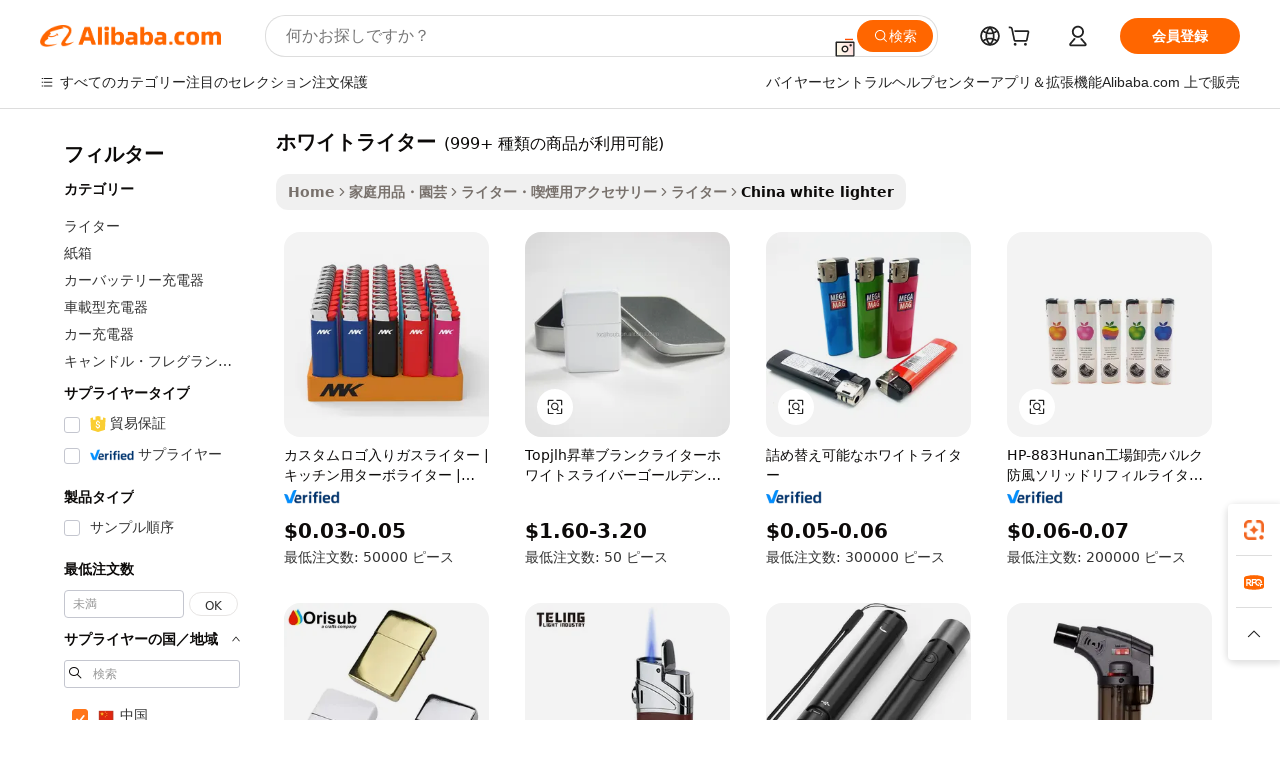

--- FILE ---
content_type: text/html;charset=UTF-8
request_url: https://japanese.alibaba.com/Popular/CN_white-lighter-Trade.html
body_size: 211288
content:

<!-- screen_content -->
    <!-- tangram:5410 begin-->
    <!-- tangram:529998 begin-->

<!DOCTYPE html>
<html lang="ja" dir="ltr">
  <head>
        <script>
      window.__BB = {
        scene: window.__bb_scene || 'traffic-free-popular'
      };
      window.__BB.BB_CWV_IGNORE = {
          lcp_element: ['#icbu-buyer-pc-top-banner'],
          lcp_url: [],
        };
      window._timing = {}
      window._timing.first_start = Date.now();
      window.needLoginInspiration = Boolean();
      // 变量用于标记页面首次可见时间
      let firstVisibleTime = null;
      if (typeof document.hidden !== 'undefined') {
        // 页面首次加载时直接统计
        if (!document.hidden) {
          firstVisibleTime = Date.now();
          window.__BB_timex = 1
        } else {
          // 页面不可见时监听 visibilitychange 事件
          document.addEventListener('visibilitychange', () => {
            if (!document.hidden) {
              firstVisibleTime = Date.now();
              window.__BB_timex = firstVisibleTime - window.performance.timing.navigationStart
              window.__BB.firstVisibleTime = window.__BB_timex
              console.log("Page became visible after "+ window.__BB_timex + " ms");
            }
          }, { once: true });  // 确保只触发一次
        }
      } else {
        console.warn('Page Visibility API is not supported in this browser.');
      }
    </script>
        <meta name="data-spm" content="a2700">
        <meta name="aplus-xplug" content="NONE">
        <meta name="aplus-icbu-disable-umid" content="1">
        <meta name="google-translate-customization" content="9de59014edaf3b99-22e1cf3b5ca21786-g00bb439a5e9e5f8f-f">
    <meta name="yandex-verification" content="25a76ba8e4443bb3" />
    <meta name="msvalidate.01" content="E3FBF0E89B724C30844BF17C59608E8F" />
    <meta name="viewport" content="width=device-width, initial-scale=1.0, maximum-scale=5.0, user-scalable=yes">
        <link rel="preconnect" href="https://s.alicdn.com/" crossorigin>
    <link rel="dns-prefetch" href="https://s.alicdn.com">
                        <link rel="preload" href="" as="image">
        <link rel="preload" href="https://s.alicdn.com/@g/alilog/??aplus_plugin_icbufront/index.js,mlog/aplus_v2.js" as="script">
        <link rel="preload" href="https://s.alicdn.com/@img/imgextra/i2/O1CN0153JdbU26g4bILVOyC_!!6000000007690-2-tps-418-58.png" as="image">
        <script>
            window.__APLUS_ABRATE__ = {
        perf_group: 'control',
        scene: "traffic-free-popular",
      };
    </script>
    <meta name="aplus-mmstat-timeout" content="15000">
        <meta content="text/html; charset=utf-8" http-equiv="Content-Type">
          <title>ホワイトライターファクトリーの中国語プレイヤー, Alibaba.comで1番人気のホワイトライターファクトリーの中国語プレイヤーを買おう</title>
      <meta name="keywords" content="">
      <meta name="description" content="">
            <meta name="pagetiming-rate" content="9">
      <meta name="pagetiming-resource-rate" content="4">
                    <link rel="canonical" href="https://www.alibaba.com/countrysearch/CN/white-lighter.html">
                              <link rel="alternate" hreflang="fr" href="https://french.alibaba.com/Popular/CN_white-lighter-Trade.html">
                  <link rel="alternate" hreflang="de" href="https://german.alibaba.com/Popular/CN_white-lighter-Trade.html">
                  <link rel="alternate" hreflang="pt" href="https://portuguese.alibaba.com/Popular/CN_white-lighter-Trade.html">
                  <link rel="alternate" hreflang="it" href="https://italian.alibaba.com/Popular/CN_white-lighter-Trade.html">
                  <link rel="alternate" hreflang="es" href="https://spanish.alibaba.com/Popular/CN_white-lighter-Trade.html">
                  <link rel="alternate" hreflang="ru" href="https://russian.alibaba.com/Popular/CN_white-lighter-Trade.html">
                  <link rel="alternate" hreflang="ko" href="https://korean.alibaba.com/Popular/CN_white-lighter-Trade.html">
                  <link rel="alternate" hreflang="ar" href="https://arabic.alibaba.com/Popular/CN_white-lighter-Trade.html">
                  <link rel="alternate" hreflang="ja" href="https://japanese.alibaba.com/Popular/CN_white-lighter-Trade.html">
                  <link rel="alternate" hreflang="tr" href="https://turkish.alibaba.com/Popular/CN_white-lighter-Trade.html">
                  <link rel="alternate" hreflang="th" href="https://thai.alibaba.com/Popular/CN_white-lighter-Trade.html">
                  <link rel="alternate" hreflang="vi" href="https://vietnamese.alibaba.com/Popular/CN_white-lighter-Trade.html">
                  <link rel="alternate" hreflang="nl" href="https://dutch.alibaba.com/Popular/CN_white-lighter-Trade.html">
                  <link rel="alternate" hreflang="he" href="https://hebrew.alibaba.com/Popular/CN_white-lighter-Trade.html">
                  <link rel="alternate" hreflang="id" href="https://indonesian.alibaba.com/Popular/CN_white-lighter-Trade.html">
                  <link rel="alternate" hreflang="hi" href="https://hindi.alibaba.com/Popular/CN_white-lighter-Trade.html">
                  <link rel="alternate" hreflang="en" href="https://www.alibaba.com/countrysearch/CN/white-lighter.html">
                  <link rel="alternate" hreflang="zh" href="https://chinese.alibaba.com/Popular/CN_white-lighter-Trade.html">
                  <link rel="alternate" hreflang="x-default" href="https://japanese.alibaba.com/Popular/CN_white-lighter-Trade.html">
                                        <script>
      // Aplus 配置自动打点
      var queue = window.goldlog_queue || (window.goldlog_queue = []);
      var tags = ["button", "a", "div", "span", "i", "svg", "input", "li", "tr"];
      queue.push(
        {
          action: 'goldlog.appendMetaInfo',
          arguments: [
            'aplus-auto-exp',
            [
              {
                logkey: '/sc.ug_msite.new_product_exp',
                cssSelector: '[data-spm-exp]',
                props: ["data-spm-exp"],
              },
              {
                logkey: '/sc.ug_pc.seolist_product_exp',
                cssSelector: '.traffic-card-gallery',
                props: ["data-spm-exp"],
              }
            ]
          ]
        }
      )
      queue.push({
        action: 'goldlog.setMetaInfo',
        arguments: ['aplus-auto-clk', JSON.stringify(tags.map(tag =>({
          "logkey": "/sc.ug_msite.new_product_clk",
          tag,
          "filter": "data-spm-clk",
          "props": ["data-spm-clk"]
        })))],
      });
    </script>
  </head>
  <div id="icbu-header"><div id="the-new-header" data-version="4.4.0" data-tnh-auto-exp="tnh-expose" data-scenes="search-products" style="position: relative;background-color: #fff;border-bottom: 1px solid #ddd;box-sizing: border-box; font-family:Inter,SF Pro Text,Roboto,Helvetica Neue,Helvetica,Tahoma,Arial,PingFang SC,Microsoft YaHei;"><div style="display: flex;align-items:center;height: 72px;min-width: 1200px;max-width: 1580px;margin: 0 auto;padding: 0 40px;box-sizing: border-box;"><img style="height: 29px; width: 209px;" src="https://s.alicdn.com/@img/imgextra/i2/O1CN0153JdbU26g4bILVOyC_!!6000000007690-2-tps-418-58.png" alt="" /></div><div style="min-width: 1200px;max-width: 1580px;margin: 0 auto;overflow: hidden;font-size: 14px;display: flex;justify-content: space-between;padding: 0 40px;box-sizing: border-box;"><div style="display: flex; align-items: center; justify-content: space-between"><div style="position: relative; height: 36px; padding: 0 28px 0 20px">All categories</div><div style="position: relative; height: 36px; padding-right: 28px">Featured selections</div><div style="position: relative; height: 36px">Trade Assurance</div></div><div style="display: flex; align-items: center; justify-content: space-between"><div style="position: relative; height: 36px; padding-right: 28px">Buyer Central</div><div style="position: relative; height: 36px; padding-right: 28px">Help Center</div><div style="position: relative; height: 36px; padding-right: 28px">Get the app</div><div style="position: relative; height: 36px">Become a supplier</div></div></div></div></div></div>
  <body data-spm="7724857" style="min-height: calc(100vh + 1px)"><script 
id="beacon-aplus"   
src="//s.alicdn.com/@g/alilog/??aplus_plugin_icbufront/index.js,mlog/aplus_v2.js"
exparams="aplus=async&userid=&aplus&ali_beacon_id=&ali_apache_id=&ali_apache_track=&ali_apache_tracktmp=&eagleeye_traceid=21032c3717694598075412245e0b64&ip=3%2e15%2e9%2e90&dmtrack_c={ali%5fresin%5ftrace%3dse%5frst%3dnull%7csp%5fviewtype%3dY%7cset%3d3%7cser%3d1007%7cpageId%3d273ddc9733674bc49441fe4e3e71edc8%7cm%5fpageid%3dnull%7cpvmi%3dab38b7e4469d42138a185b5bcb849c8e%7csek%5fsepd%3d%25E3%2583%259B%25E3%2583%25AF%25E3%2582%25A4%25E3%2583%2588%25E3%2583%25A9%25E3%2582%25A4%25E3%2582%25BF%25E3%2583%25BC%7csek%3dwhite%2blighter%7cse%5fpn%3d1%7cp4pid%3d7e6ff0db%2d396d%2d4ef4%2da5aa%2d6efe90e84262%7csclkid%3dnull%7cforecast%5fpost%5fcate%3dnull%7cseo%5fnew%5fuser%5fflag%3dfalse%7ccategoryId%3d152605%7cseo%5fsearch%5fmodel%5fupgrade%5fv2%3d2025070801%7cseo%5fmodule%5fcard%5f20240624%3d202406242%7clong%5ftext%5fgoogle%5ftranslate%5fv2%3d2407142%7cseo%5fcontent%5ftd%5fbottom%5ftext%5fupdate%5fkey%3d2025070801%7cseo%5fsearch%5fmodel%5fupgrade%5fv3%3d2025072201%7cseo%5fsearch%5fmodel%5fmulti%5fupgrade%5fv3%3d2025081101%7cdamo%5falt%5freplace%3dnull%7cwap%5fcross%3d2007659%7cwap%5fcs%5faction%3d2005494%7cAPP%5fVisitor%5fActive%3d26705%7cseo%5fshowroom%5fgoods%5fmix%3d2005244%7cseo%5fdefault%5fcached%5flong%5ftext%5ffrom%5fnew%5fkeyword%5fstep%3d2024122502%7cshowroom%5fgeneral%5ftemplate%3d2005292%7cshowroom%5freview%3d20230308%7cwap%5fcs%5ftext%3dnull%7cstructured%5fdata%3d2025052702%7cseo%5fmulti%5fstyle%5ftext%5fupdate%3d2511181%7cpc%5fnew%5fheader%3dnull%7cseo%5fmeta%5fcate%5ftemplate%5fv1%3d2025042401%7cseo%5fmeta%5ftd%5fsearch%5fkeyword%5fstep%5fv1%3d2025040999%7cseo%5fshowroom%5fbiz%5fbabablog%3d2809001%7cshowroom%5fft%5flong%5ftext%5fbaks%3d80802%7cAPP%5fGrowing%5fBuyer%5fHigh%5fIntent%5fActive%3d25488%7cshowroom%5fpc%5fv2019%3d2104%7cAPP%5fProspecting%5fBuyer%3d26712%7ccache%5fcontrol%3dnull%7cAPP%5fChurned%5fCore%5fBuyer%3d25463%7cseo%5fdefault%5fcached%5flong%5ftext%5fstep%3d24110802%7camp%5flighthouse%5fscore%5fimage%3d19657%7cseo%5fft%5ftranslate%5fgemini%3d25012003%7cwap%5fnode%5fssr%3d2015725%7cdataphant%5fopen%3d27030%7clongtext%5fmulti%5fstyle%5fexpand%5frussian%3d2510142%7cseo%5flongtext%5fgoogle%5fdata%5fsection%3d25021702%7cindustry%5fpopular%5ffloor%3dnull%7cwap%5fad%5fgoods%5fproduct%5finterval%3dnull%7cseo%5fgoods%5fbootom%5fwholesale%5flink%3dnull%7cseo%5fkeyword%5faatest%3d11%7cseo%5fmiddle%5fwholesale%5flink%3dnull%7cft%5flong%5ftext%5fenpand%5fstep2%3d121602%7cseo%5fft%5flongtext%5fexpand%5fstep3%3d25012102%7cseo%5fwap%5fheadercard%3d2006288%7cAPP%5fChurned%5fInactive%5fVisitor%3d25497%7cAPP%5fGrowing%5fBuyer%5fHigh%5fIntent%5fInactive%3d25484%7cseo%5fmeta%5ftd%5fmulti%5fkey%3d2025061801%7ctop%5frecommend%5f20250120%3d202501201%7clongtext%5fmulti%5fstyle%5fexpand%5ffrench%5fcopy%3d25091802%7clongtext%5fmulti%5fstyle%5fexpand%5ffrench%5fcopy%5fcopy%3d25092502%7cseo%5ffloor%5fexp%3dnull%7cseo%5fshowroom%5falgo%5flink%3d17764%7cseo%5fmeta%5ftd%5faib%5fgeneral%5fkey%3d2025091901%7ccountry%5findustry%3d202311033%7cpc%5ffree%5fswitchtosearch%3d2020529%7cshowroom%5fft%5flong%5ftext%5fenpand%5fstep1%3d101102%7cseo%5fshowroom%5fnorel%3dnull%7cplp%5fstyle%5f25%5fpc%3d202505222%7cseo%5fggs%5flayer%3d10010%7cquery%5fmutil%5flang%5ftranslate%3d2025060300%7cAPP%5fChurned%5fBuyer%3d25468%7cstream%5frender%5fperf%5fopt%3d2309181%7cwap%5fgoods%3d2007383%7cseo%5fshowroom%5fsimilar%5f20240614%3d202406142%7cchinese%5fopen%3d6307%7cquery%5fgpt%5ftranslate%3d20240820%7cad%5fproduct%5finterval%3dnull%7camp%5fto%5fpwa%3d2007359%7cplp%5faib%5fmulti%5fai%5fmeta%3d20250401%7cwap%5fsupplier%5fcontent%3dnull%7cpc%5ffree%5frefactoring%3d20220315%7cAPP%5fGrowing%5fBuyer%5fInactive%3d25474%7csso%5foem%5ffloor%3dnull%7cseo%5fpc%5fnew%5fview%5f20240807%3d202408072%7cseo%5fbottom%5ftext%5fentity%5fkey%5fcopy%3d2025062400%7cstream%5frender%3d433763%7cseo%5fmodule%5fcard%5f20240424%3d202404241%7cseo%5ftitle%5freplace%5f20191226%3d5841%7clongtext%5fmulti%5fstyle%5fexpand%3d25090802%7cgoogleweblight%3d6516%7clighthouse%5fbase64%3dnull%7cAPP%5fProspecting%5fBuyer%5fActive%3d26716%7cad%5fgoods%5fproduct%5finterval%3dnull%7cseo%5fbottom%5fdeep%5fextend%5fkw%5fkey%3d2025071101%7clongtext%5fmulti%5fstyle%5fexpand%5fturkish%3d25102801%7cilink%5fuv%3d20240911%7cwap%5flist%5fwakeup%3d2005832%7ctpp%5fcrosslink%5fpc%3d20205311%7cseo%5ftop%5fbooth%3d18501%7cAPP%5fGrowing%5fBuyer%5fLess%5fActive%3d25472%7cseo%5fsearch%5fmodel%5fupgrade%5frank%3d2025092401%7cgoodslayer%3d7977%7cft%5flong%5ftext%5ftranslate%5fexpand%5fstep1%3d24110802%7cseo%5fheaderstyle%5ftraffic%5fkey%5fv1%3d2025072100%7ccrosslink%5fswitch%3d2008141%7cp4p%5foutline%3d20240328%7cseo%5fmeta%5ftd%5faib%5fv2%5fkey%3d2025091801%7crts%5fmulti%3d2008404%7cseo%5fad%5foptimization%5fkey%5fv2%3d2025072301%7cAPP%5fVisitor%5fLess%5fActive%3d26690%7cseo%5fsearch%5franker%5fid%3d2025112401%7cplp%5fstyle%5f25%3d202505192%7ccdn%5fvm%3d2007368%7cwap%5fad%5fproduct%5finterval%3dnull%7cseo%5fsearch%5fmodel%5fmulti%5fupgrade%5frank%3d2025092401%7cpc%5fcard%5fshare%3d2025081201%7cAPP%5fGrowing%5fBuyer%5fHigh%5fIntent%5fLess%5fActive%3d25480%7cgoods%5ftitle%5fsubstitute%3d9616%7cwap%5fscreen%5fexp%3d2025081400%7creact%5fheader%5ftest%3d202502182%7cpc%5fcs%5fcolor%3dnull%7cshowroom%5fft%5flong%5ftext%5ftest%3d72502%7cone%5ftap%5flogin%5fABTest%3d202308153%7cseo%5fhyh%5fshow%5ftags%3dnull%7cplp%5fstructured%5fdata%3d2508182%7cguide%5fdelete%3d2008526%7cseo%5findustry%5ftemplate%3dnull%7cseo%5fmeta%5ftd%5fmulti%5fes%5fkey%3d2025073101%7cseo%5fshowroom%5fdata%5fmix%3d19888%7csso%5ftop%5franking%5ffloor%3d20031%7cseo%5ftd%5fdeep%5fupgrade%5fkey%5fv3%3d2025081101%7cwap%5fue%5fone%3d2025111401%7cshowroom%5fto%5frts%5flink%3d2008480%7ccountrysearch%5ftest%3dnull%7cshowroom%5flist%5fnew%5farrival%3d2811002%7cchannel%5famp%5fto%5fpwa%3d2008435%7cseo%5fmulti%5fstyles%5flong%5ftext%3d2503172%7cseo%5fmeta%5ftext%5fmutli%5fcate%5ftemplate%5fv1%3d2025080800%7cseo%5fdefault%5fcached%5fmutil%5flong%5ftext%5fstep%3d24110436%7cseo%5faction%5fpoint%5ftype%3d22823%7cseo%5faib%5ftd%5flaunch%5f20240828%5fcopy%3d202408282%7cseo%5fshowroom%5fwholesale%5flink%3dnull%7cseo%5fperf%5fimprove%3d2023999%7cseo%5fwap%5flist%5fbounce%5f01%3d2063%7cseo%5fwap%5flist%5fbounce%5f02%3d2128%7cAPP%5fGrowing%5fBuyer%5fActive%3d25492%7cvideolayer%3dnull%7cvideo%5fplay%3dnull%7cAPP%5fChurned%5fMember%5fInactive%3d25501%7cseo%5fgoogle%5fnew%5fstruct%3d438326%7cicbu%5falgo%5fp4p%5fseo%5fad%3d2025072301%7ctpp%5ftrace%3dseoKeyword%2dseoKeyword%5fv3%2dproduct%2dPRODUCT%5fFAIL}&pageid=030f095a21032afc1769459807&hn=ensearchweb033003042252%2erg%2dus%2deast%2eus68&asid=AQAAAABf0HdpeT9QZgAAAADAXA28yFbtCQ==&treq=&tres=" async>
</script>
                        <!-- tangram:7430 begin-->
 <style>
   .traffic-card-gallery {display: flex;position: relative;flex-direction: column;justify-content: flex-start;border-radius: 0.5rem;background-color: #fff;padding: 0.5rem 0.5rem 1rem;overflow: hidden;font-size: 0.75rem;line-height: 1rem;}
   .product-price {
     b {
       font-size: 22px;
     }
   }
 </style>
<!-- tangram:7430 end-->
            <style>.component-left-filter-callback{display:flex;position:relative;margin-top:10px;height:1200px}.component-left-filter-callback img{width:200px}.component-left-filter-callback i{position:absolute;top:5%;left:50%}.related-search-wrapper{padding:.5rem;--tw-bg-opacity: 1;background-color:#fff;background-color:rgba(255,255,255,var(--tw-bg-opacity, 1));border-width:1px;border-color:var(--input)}.related-search-wrapper .related-search-box{margin:12px 16px}.related-search-wrapper .related-search-box .related-search-title{display:inline;float:start;color:#666;word-wrap:break-word;margin-right:12px;width:13%}.related-search-wrapper .related-search-box .related-search-content{display:flex;flex-wrap:wrap}.related-search-wrapper .related-search-box .related-search-content .related-search-link{margin-right:12px;width:23%;overflow:hidden;color:#666;text-overflow:ellipsis;white-space:nowrap}.product-title img{margin-right:.5rem;display:inline-block;height:1rem;vertical-align:sub}.product-price b{font-size:22px}.similar-icon{position:absolute;bottom:12px;z-index:2;right:12px}.rfq-card{display:inline-block;position:relative;box-sizing:border-box;margin-bottom:36px}.rfq-card .rfq-card-content{display:flex;position:relative;flex-direction:column;align-items:flex-start;background-size:cover;background-color:#fff;padding:12px;width:100%;height:100%}.rfq-card .rfq-card-content .rfq-card-icon{margin-top:50px}.rfq-card .rfq-card-content .rfq-card-icon img{width:45px}.rfq-card .rfq-card-content .rfq-card-top-title{margin-top:14px;color:#222;font-weight:400;font-size:16px}.rfq-card .rfq-card-content .rfq-card-title{margin-top:24px;color:#333;font-weight:800;font-size:20px}.rfq-card .rfq-card-content .rfq-card-input-box{margin-top:24px;width:100%}.rfq-card .rfq-card-content .rfq-card-input-box textarea{box-sizing:border-box;border:1px solid #ddd;border-radius:4px;background-color:#fff;padding:9px 12px;width:100%;height:88px;resize:none;color:#666;font-weight:400;font-size:13px;font-family:inherit}.rfq-card .rfq-card-content .rfq-card-button{margin-top:24px;border:1px solid #666;border-radius:16px;background-color:#fff;width:67%;color:#000;font-weight:700;font-size:14px;line-height:30px;text-align:center}[data-modulename^=ProductList-] div{contain-intrinsic-size:auto 500px}.traffic-card-gallery:hover{--tw-shadow: 0px 2px 6px 2px rgba(0,0,0,.12157);--tw-shadow-colored: 0px 2px 6px 2px var(--tw-shadow-color);box-shadow:0 0 #0000,0 0 #0000,0 2px 6px 2px #0000001f;box-shadow:var(--tw-ring-offset-shadow, 0 0 rgba(0,0,0,0)),var(--tw-ring-shadow, 0 0 rgba(0,0,0,0)),var(--tw-shadow);z-index:10}.traffic-card-gallery{position:relative;display:flex;flex-direction:column;justify-content:flex-start;overflow:hidden;border-radius:.75rem;--tw-bg-opacity: 1;background-color:#fff;background-color:rgba(255,255,255,var(--tw-bg-opacity, 1));padding:.5rem;font-size:.75rem;line-height:1rem}.traffic-card-list{position:relative;display:flex;height:292px;flex-direction:row;justify-content:flex-start;overflow:hidden;border-bottom-width:1px;--tw-bg-opacity: 1;background-color:#fff;background-color:rgba(255,255,255,var(--tw-bg-opacity, 1));padding:1rem;font-size:.75rem;line-height:1rem}.traffic-card-g-industry:hover{--tw-shadow: 0 0 10px rgba(0,0,0,.1);--tw-shadow-colored: 0 0 10px var(--tw-shadow-color);box-shadow:0 0 #0000,0 0 #0000,0 0 10px #0000001a;box-shadow:var(--tw-ring-offset-shadow, 0 0 rgba(0,0,0,0)),var(--tw-ring-shadow, 0 0 rgba(0,0,0,0)),var(--tw-shadow)}.traffic-card-g-industry{position:relative;border-radius:var(--radius);--tw-bg-opacity: 1;background-color:#fff;background-color:rgba(255,255,255,var(--tw-bg-opacity, 1));padding:1.25rem .75rem .75rem;font-size:.875rem;line-height:1.25rem}.module-filter-section-wrapper{max-height:none!important;overflow-x:hidden}*,:before,:after{--tw-border-spacing-x: 0;--tw-border-spacing-y: 0;--tw-translate-x: 0;--tw-translate-y: 0;--tw-rotate: 0;--tw-skew-x: 0;--tw-skew-y: 0;--tw-scale-x: 1;--tw-scale-y: 1;--tw-pan-x: ;--tw-pan-y: ;--tw-pinch-zoom: ;--tw-scroll-snap-strictness: proximity;--tw-gradient-from-position: ;--tw-gradient-via-position: ;--tw-gradient-to-position: ;--tw-ordinal: ;--tw-slashed-zero: ;--tw-numeric-figure: ;--tw-numeric-spacing: ;--tw-numeric-fraction: ;--tw-ring-inset: ;--tw-ring-offset-width: 0px;--tw-ring-offset-color: #fff;--tw-ring-color: rgba(59, 130, 246, .5);--tw-ring-offset-shadow: 0 0 rgba(0,0,0,0);--tw-ring-shadow: 0 0 rgba(0,0,0,0);--tw-shadow: 0 0 rgba(0,0,0,0);--tw-shadow-colored: 0 0 rgba(0,0,0,0);--tw-blur: ;--tw-brightness: ;--tw-contrast: ;--tw-grayscale: ;--tw-hue-rotate: ;--tw-invert: ;--tw-saturate: ;--tw-sepia: ;--tw-drop-shadow: ;--tw-backdrop-blur: ;--tw-backdrop-brightness: ;--tw-backdrop-contrast: ;--tw-backdrop-grayscale: ;--tw-backdrop-hue-rotate: ;--tw-backdrop-invert: ;--tw-backdrop-opacity: ;--tw-backdrop-saturate: ;--tw-backdrop-sepia: ;--tw-contain-size: ;--tw-contain-layout: ;--tw-contain-paint: ;--tw-contain-style: }::backdrop{--tw-border-spacing-x: 0;--tw-border-spacing-y: 0;--tw-translate-x: 0;--tw-translate-y: 0;--tw-rotate: 0;--tw-skew-x: 0;--tw-skew-y: 0;--tw-scale-x: 1;--tw-scale-y: 1;--tw-pan-x: ;--tw-pan-y: ;--tw-pinch-zoom: ;--tw-scroll-snap-strictness: proximity;--tw-gradient-from-position: ;--tw-gradient-via-position: ;--tw-gradient-to-position: ;--tw-ordinal: ;--tw-slashed-zero: ;--tw-numeric-figure: ;--tw-numeric-spacing: ;--tw-numeric-fraction: ;--tw-ring-inset: ;--tw-ring-offset-width: 0px;--tw-ring-offset-color: #fff;--tw-ring-color: rgba(59, 130, 246, .5);--tw-ring-offset-shadow: 0 0 rgba(0,0,0,0);--tw-ring-shadow: 0 0 rgba(0,0,0,0);--tw-shadow: 0 0 rgba(0,0,0,0);--tw-shadow-colored: 0 0 rgba(0,0,0,0);--tw-blur: ;--tw-brightness: ;--tw-contrast: ;--tw-grayscale: ;--tw-hue-rotate: ;--tw-invert: ;--tw-saturate: ;--tw-sepia: ;--tw-drop-shadow: ;--tw-backdrop-blur: ;--tw-backdrop-brightness: ;--tw-backdrop-contrast: ;--tw-backdrop-grayscale: ;--tw-backdrop-hue-rotate: ;--tw-backdrop-invert: ;--tw-backdrop-opacity: ;--tw-backdrop-saturate: ;--tw-backdrop-sepia: ;--tw-contain-size: ;--tw-contain-layout: ;--tw-contain-paint: ;--tw-contain-style: }*,:before,:after{box-sizing:border-box;border-width:0;border-style:solid;border-color:#e5e7eb}:before,:after{--tw-content: ""}html,:host{line-height:1.5;-webkit-text-size-adjust:100%;-moz-tab-size:4;-o-tab-size:4;tab-size:4;font-family:ui-sans-serif,system-ui,-apple-system,Segoe UI,Roboto,Ubuntu,Cantarell,Noto Sans,sans-serif,"Apple Color Emoji","Segoe UI Emoji",Segoe UI Symbol,"Noto Color Emoji";font-feature-settings:normal;font-variation-settings:normal;-webkit-tap-highlight-color:transparent}body{margin:0;line-height:inherit}hr{height:0;color:inherit;border-top-width:1px}abbr:where([title]){text-decoration:underline;-webkit-text-decoration:underline dotted;text-decoration:underline dotted}h1,h2,h3,h4,h5,h6{font-size:inherit;font-weight:inherit}a{color:inherit;text-decoration:inherit}b,strong{font-weight:bolder}code,kbd,samp,pre{font-family:ui-monospace,SFMono-Regular,Menlo,Monaco,Consolas,Liberation Mono,Courier New,monospace;font-feature-settings:normal;font-variation-settings:normal;font-size:1em}small{font-size:80%}sub,sup{font-size:75%;line-height:0;position:relative;vertical-align:baseline}sub{bottom:-.25em}sup{top:-.5em}table{text-indent:0;border-color:inherit;border-collapse:collapse}button,input,optgroup,select,textarea{font-family:inherit;font-feature-settings:inherit;font-variation-settings:inherit;font-size:100%;font-weight:inherit;line-height:inherit;letter-spacing:inherit;color:inherit;margin:0;padding:0}button,select{text-transform:none}button,input:where([type=button]),input:where([type=reset]),input:where([type=submit]){-webkit-appearance:button;background-color:transparent;background-image:none}:-moz-focusring{outline:auto}:-moz-ui-invalid{box-shadow:none}progress{vertical-align:baseline}::-webkit-inner-spin-button,::-webkit-outer-spin-button{height:auto}[type=search]{-webkit-appearance:textfield;outline-offset:-2px}::-webkit-search-decoration{-webkit-appearance:none}::-webkit-file-upload-button{-webkit-appearance:button;font:inherit}summary{display:list-item}blockquote,dl,dd,h1,h2,h3,h4,h5,h6,hr,figure,p,pre{margin:0}fieldset{margin:0;padding:0}legend{padding:0}ol,ul,menu{list-style:none;margin:0;padding:0}dialog{padding:0}textarea{resize:vertical}input::-moz-placeholder,textarea::-moz-placeholder{opacity:1;color:#9ca3af}input::placeholder,textarea::placeholder{opacity:1;color:#9ca3af}button,[role=button]{cursor:pointer}:disabled{cursor:default}img,svg,video,canvas,audio,iframe,embed,object{display:block;vertical-align:middle}img,video{max-width:100%;height:auto}[hidden]:where(:not([hidden=until-found])){display:none}:root{--background: hsl(0, 0%, 100%);--foreground: hsl(20, 14.3%, 4.1%);--card: hsl(0, 0%, 100%);--card-foreground: hsl(20, 14.3%, 4.1%);--popover: hsl(0, 0%, 100%);--popover-foreground: hsl(20, 14.3%, 4.1%);--primary: hsl(24, 100%, 50%);--primary-foreground: hsl(60, 9.1%, 97.8%);--secondary: hsl(60, 4.8%, 95.9%);--secondary-foreground: #333;--muted: hsl(60, 4.8%, 95.9%);--muted-foreground: hsl(25, 5.3%, 44.7%);--accent: hsl(60, 4.8%, 95.9%);--accent-foreground: hsl(24, 9.8%, 10%);--destructive: hsl(0, 84.2%, 60.2%);--destructive-foreground: hsl(60, 9.1%, 97.8%);--border: hsl(20, 5.9%, 90%);--input: hsl(20, 5.9%, 90%);--ring: hsl(24.6, 95%, 53.1%);--radius: 1rem}.dark{--background: hsl(20, 14.3%, 4.1%);--foreground: hsl(60, 9.1%, 97.8%);--card: hsl(20, 14.3%, 4.1%);--card-foreground: hsl(60, 9.1%, 97.8%);--popover: hsl(20, 14.3%, 4.1%);--popover-foreground: hsl(60, 9.1%, 97.8%);--primary: hsl(20.5, 90.2%, 48.2%);--primary-foreground: hsl(60, 9.1%, 97.8%);--secondary: hsl(12, 6.5%, 15.1%);--secondary-foreground: hsl(60, 9.1%, 97.8%);--muted: hsl(12, 6.5%, 15.1%);--muted-foreground: hsl(24, 5.4%, 63.9%);--accent: hsl(12, 6.5%, 15.1%);--accent-foreground: hsl(60, 9.1%, 97.8%);--destructive: hsl(0, 72.2%, 50.6%);--destructive-foreground: hsl(60, 9.1%, 97.8%);--border: hsl(12, 6.5%, 15.1%);--input: hsl(12, 6.5%, 15.1%);--ring: hsl(20.5, 90.2%, 48.2%)}*{border-color:#e7e5e4;border-color:var(--border)}body{background-color:#fff;background-color:var(--background);color:#0c0a09;color:var(--foreground)}.il-sr-only{position:absolute;width:1px;height:1px;padding:0;margin:-1px;overflow:hidden;clip:rect(0,0,0,0);white-space:nowrap;border-width:0}.il-invisible{visibility:hidden}.il-fixed{position:fixed}.il-absolute{position:absolute}.il-relative{position:relative}.il-sticky{position:sticky}.il-inset-0{inset:0}.il--bottom-12{bottom:-3rem}.il--top-12{top:-3rem}.il-bottom-0{bottom:0}.il-bottom-2{bottom:.5rem}.il-bottom-3{bottom:.75rem}.il-bottom-4{bottom:1rem}.il-end-0{right:0}.il-end-2{right:.5rem}.il-end-3{right:.75rem}.il-end-4{right:1rem}.il-left-0{left:0}.il-left-3{left:.75rem}.il-right-0{right:0}.il-right-2{right:.5rem}.il-right-3{right:.75rem}.il-start-0{left:0}.il-start-1\/2{left:50%}.il-start-2{left:.5rem}.il-start-3{left:.75rem}.il-start-\[50\%\]{left:50%}.il-top-0{top:0}.il-top-1\/2{top:50%}.il-top-16{top:4rem}.il-top-4{top:1rem}.il-top-\[50\%\]{top:50%}.il-z-10{z-index:10}.il-z-50{z-index:50}.il-z-\[9999\]{z-index:9999}.il-col-span-4{grid-column:span 4 / span 4}.il-m-0{margin:0}.il-m-3{margin:.75rem}.il-m-auto{margin:auto}.il-mx-auto{margin-left:auto;margin-right:auto}.il-my-3{margin-top:.75rem;margin-bottom:.75rem}.il-my-5{margin-top:1.25rem;margin-bottom:1.25rem}.il-my-auto{margin-top:auto;margin-bottom:auto}.\!il-mb-4{margin-bottom:1rem!important}.il--mt-4{margin-top:-1rem}.il-mb-0{margin-bottom:0}.il-mb-1{margin-bottom:.25rem}.il-mb-2{margin-bottom:.5rem}.il-mb-3{margin-bottom:.75rem}.il-mb-4{margin-bottom:1rem}.il-mb-5{margin-bottom:1.25rem}.il-mb-6{margin-bottom:1.5rem}.il-mb-8{margin-bottom:2rem}.il-mb-\[-0\.75rem\]{margin-bottom:-.75rem}.il-mb-\[0\.125rem\]{margin-bottom:.125rem}.il-me-1{margin-right:.25rem}.il-me-2{margin-right:.5rem}.il-me-3{margin-right:.75rem}.il-me-auto{margin-right:auto}.il-mr-1{margin-right:.25rem}.il-mr-2{margin-right:.5rem}.il-ms-1{margin-left:.25rem}.il-ms-4{margin-left:1rem}.il-ms-5{margin-left:1.25rem}.il-ms-8{margin-left:2rem}.il-ms-\[\.375rem\]{margin-left:.375rem}.il-ms-auto{margin-left:auto}.il-mt-0{margin-top:0}.il-mt-0\.5{margin-top:.125rem}.il-mt-1{margin-top:.25rem}.il-mt-2{margin-top:.5rem}.il-mt-3{margin-top:.75rem}.il-mt-4{margin-top:1rem}.il-mt-6{margin-top:1.5rem}.il-line-clamp-1{overflow:hidden;display:-webkit-box;-webkit-box-orient:vertical;-webkit-line-clamp:1}.il-line-clamp-2{overflow:hidden;display:-webkit-box;-webkit-box-orient:vertical;-webkit-line-clamp:2}.il-line-clamp-6{overflow:hidden;display:-webkit-box;-webkit-box-orient:vertical;-webkit-line-clamp:6}.il-inline-block{display:inline-block}.il-inline{display:inline}.il-flex{display:flex}.il-inline-flex{display:inline-flex}.il-grid{display:grid}.il-aspect-square{aspect-ratio:1 / 1}.il-size-5{width:1.25rem;height:1.25rem}.il-h-1{height:.25rem}.il-h-10{height:2.5rem}.il-h-11{height:2.75rem}.il-h-20{height:5rem}.il-h-24{height:6rem}.il-h-3\.5{height:.875rem}.il-h-4{height:1rem}.il-h-40{height:10rem}.il-h-6{height:1.5rem}.il-h-8{height:2rem}.il-h-9{height:2.25rem}.il-h-\[150px\]{height:150px}.il-h-\[152px\]{height:152px}.il-h-\[18\.25rem\]{height:18.25rem}.il-h-\[292px\]{height:292px}.il-h-\[600px\]{height:600px}.il-h-auto{height:auto}.il-h-fit{height:-moz-fit-content;height:fit-content}.il-h-full{height:100%}.il-h-screen{height:100vh}.il-max-h-\[100vh\]{max-height:100vh}.il-w-1\/2{width:50%}.il-w-10{width:2.5rem}.il-w-10\/12{width:83.333333%}.il-w-4{width:1rem}.il-w-6{width:1.5rem}.il-w-64{width:16rem}.il-w-7\/12{width:58.333333%}.il-w-72{width:18rem}.il-w-8{width:2rem}.il-w-8\/12{width:66.666667%}.il-w-9{width:2.25rem}.il-w-9\/12{width:75%}.il-w-\[200px\]{width:200px}.il-w-\[84px\]{width:84px}.il-w-fit{width:-moz-fit-content;width:fit-content}.il-w-full{width:100%}.il-w-screen{width:100vw}.il-min-w-0{min-width:0px}.il-min-w-3{min-width:.75rem}.il-min-w-\[1200px\]{min-width:1200px}.il-max-w-\[1000px\]{max-width:1000px}.il-max-w-\[1580px\]{max-width:1580px}.il-max-w-full{max-width:100%}.il-max-w-lg{max-width:32rem}.il-flex-1{flex:1 1 0%}.il-flex-shrink-0,.il-shrink-0{flex-shrink:0}.il-flex-grow-0,.il-grow-0{flex-grow:0}.il-basis-24{flex-basis:6rem}.il-basis-full{flex-basis:100%}.il-origin-\[--radix-tooltip-content-transform-origin\]{transform-origin:var(--radix-tooltip-content-transform-origin)}.il--translate-x-1\/2{--tw-translate-x: -50%;transform:translate(-50%,var(--tw-translate-y)) rotate(var(--tw-rotate)) skew(var(--tw-skew-x)) skewY(var(--tw-skew-y)) scaleX(var(--tw-scale-x)) scaleY(var(--tw-scale-y));transform:translate(var(--tw-translate-x),var(--tw-translate-y)) rotate(var(--tw-rotate)) skew(var(--tw-skew-x)) skewY(var(--tw-skew-y)) scaleX(var(--tw-scale-x)) scaleY(var(--tw-scale-y))}.il--translate-y-1\/2{--tw-translate-y: -50%;transform:translate(var(--tw-translate-x),-50%) rotate(var(--tw-rotate)) skew(var(--tw-skew-x)) skewY(var(--tw-skew-y)) scaleX(var(--tw-scale-x)) scaleY(var(--tw-scale-y));transform:translate(var(--tw-translate-x),var(--tw-translate-y)) rotate(var(--tw-rotate)) skew(var(--tw-skew-x)) skewY(var(--tw-skew-y)) scaleX(var(--tw-scale-x)) scaleY(var(--tw-scale-y))}.il-translate-x-\[-50\%\]{--tw-translate-x: -50%;transform:translate(-50%,var(--tw-translate-y)) rotate(var(--tw-rotate)) skew(var(--tw-skew-x)) skewY(var(--tw-skew-y)) scaleX(var(--tw-scale-x)) scaleY(var(--tw-scale-y));transform:translate(var(--tw-translate-x),var(--tw-translate-y)) rotate(var(--tw-rotate)) skew(var(--tw-skew-x)) skewY(var(--tw-skew-y)) scaleX(var(--tw-scale-x)) scaleY(var(--tw-scale-y))}.il-translate-y-\[-50\%\]{--tw-translate-y: -50%;transform:translate(var(--tw-translate-x),-50%) rotate(var(--tw-rotate)) skew(var(--tw-skew-x)) skewY(var(--tw-skew-y)) scaleX(var(--tw-scale-x)) scaleY(var(--tw-scale-y));transform:translate(var(--tw-translate-x),var(--tw-translate-y)) rotate(var(--tw-rotate)) skew(var(--tw-skew-x)) skewY(var(--tw-skew-y)) scaleX(var(--tw-scale-x)) scaleY(var(--tw-scale-y))}.il-rotate-90{--tw-rotate: 90deg;transform:translate(var(--tw-translate-x),var(--tw-translate-y)) rotate(90deg) skew(var(--tw-skew-x)) skewY(var(--tw-skew-y)) scaleX(var(--tw-scale-x)) scaleY(var(--tw-scale-y));transform:translate(var(--tw-translate-x),var(--tw-translate-y)) rotate(var(--tw-rotate)) skew(var(--tw-skew-x)) skewY(var(--tw-skew-y)) scaleX(var(--tw-scale-x)) scaleY(var(--tw-scale-y))}@keyframes il-pulse{50%{opacity:.5}}.il-animate-pulse{animation:il-pulse 2s cubic-bezier(.4,0,.6,1) infinite}@keyframes il-spin{to{transform:rotate(360deg)}}.il-animate-spin{animation:il-spin 1s linear infinite}.il-cursor-pointer{cursor:pointer}.il-list-disc{list-style-type:disc}.il-grid-cols-2{grid-template-columns:repeat(2,minmax(0,1fr))}.il-grid-cols-4{grid-template-columns:repeat(4,minmax(0,1fr))}.il-flex-row{flex-direction:row}.il-flex-col{flex-direction:column}.il-flex-col-reverse{flex-direction:column-reverse}.il-flex-wrap{flex-wrap:wrap}.il-flex-nowrap{flex-wrap:nowrap}.il-items-start{align-items:flex-start}.il-items-center{align-items:center}.il-items-baseline{align-items:baseline}.il-justify-start{justify-content:flex-start}.il-justify-end{justify-content:flex-end}.il-justify-center{justify-content:center}.il-justify-between{justify-content:space-between}.il-gap-1{gap:.25rem}.il-gap-1\.5{gap:.375rem}.il-gap-10{gap:2.5rem}.il-gap-2{gap:.5rem}.il-gap-3{gap:.75rem}.il-gap-4{gap:1rem}.il-gap-8{gap:2rem}.il-gap-\[\.0938rem\]{gap:.0938rem}.il-gap-\[\.375rem\]{gap:.375rem}.il-gap-\[0\.125rem\]{gap:.125rem}.\!il-gap-x-5{-moz-column-gap:1.25rem!important;column-gap:1.25rem!important}.\!il-gap-y-5{row-gap:1.25rem!important}.il-space-y-1\.5>:not([hidden])~:not([hidden]){--tw-space-y-reverse: 0;margin-top:calc(.375rem * (1 - var(--tw-space-y-reverse)));margin-top:.375rem;margin-top:calc(.375rem * calc(1 - var(--tw-space-y-reverse)));margin-bottom:0rem;margin-bottom:calc(.375rem * var(--tw-space-y-reverse))}.il-space-y-4>:not([hidden])~:not([hidden]){--tw-space-y-reverse: 0;margin-top:calc(1rem * (1 - var(--tw-space-y-reverse)));margin-top:1rem;margin-top:calc(1rem * calc(1 - var(--tw-space-y-reverse)));margin-bottom:0rem;margin-bottom:calc(1rem * var(--tw-space-y-reverse))}.il-overflow-hidden{overflow:hidden}.il-overflow-y-auto{overflow-y:auto}.il-overflow-y-scroll{overflow-y:scroll}.il-truncate{overflow:hidden;text-overflow:ellipsis;white-space:nowrap}.il-text-ellipsis{text-overflow:ellipsis}.il-whitespace-normal{white-space:normal}.il-whitespace-nowrap{white-space:nowrap}.il-break-normal{word-wrap:normal;word-break:normal}.il-break-words{word-wrap:break-word}.il-break-all{word-break:break-all}.il-rounded{border-radius:.25rem}.il-rounded-2xl{border-radius:1rem}.il-rounded-\[0\.5rem\]{border-radius:.5rem}.il-rounded-\[1\.25rem\]{border-radius:1.25rem}.il-rounded-full{border-radius:9999px}.il-rounded-lg{border-radius:1rem;border-radius:var(--radius)}.il-rounded-md{border-radius:calc(1rem - 2px);border-radius:calc(var(--radius) - 2px)}.il-rounded-sm{border-radius:calc(1rem - 4px);border-radius:calc(var(--radius) - 4px)}.il-rounded-xl{border-radius:.75rem}.il-border,.il-border-\[1px\]{border-width:1px}.il-border-b,.il-border-b-\[1px\]{border-bottom-width:1px}.il-border-solid{border-style:solid}.il-border-none{border-style:none}.il-border-\[\#222\]{--tw-border-opacity: 1;border-color:#222;border-color:rgba(34,34,34,var(--tw-border-opacity, 1))}.il-border-\[\#DDD\]{--tw-border-opacity: 1;border-color:#ddd;border-color:rgba(221,221,221,var(--tw-border-opacity, 1))}.il-border-foreground{border-color:#0c0a09;border-color:var(--foreground)}.il-border-input{border-color:#e7e5e4;border-color:var(--input)}.il-bg-\[\#F8F8F8\]{--tw-bg-opacity: 1;background-color:#f8f8f8;background-color:rgba(248,248,248,var(--tw-bg-opacity, 1))}.il-bg-\[\#d9d9d963\]{background-color:#d9d9d963}.il-bg-accent{background-color:#f5f5f4;background-color:var(--accent)}.il-bg-background{background-color:#fff;background-color:var(--background)}.il-bg-black{--tw-bg-opacity: 1;background-color:#000;background-color:rgba(0,0,0,var(--tw-bg-opacity, 1))}.il-bg-black\/80{background-color:#000c}.il-bg-destructive{background-color:#ef4444;background-color:var(--destructive)}.il-bg-gray-300{--tw-bg-opacity: 1;background-color:#d1d5db;background-color:rgba(209,213,219,var(--tw-bg-opacity, 1))}.il-bg-muted{background-color:#f5f5f4;background-color:var(--muted)}.il-bg-orange-500{--tw-bg-opacity: 1;background-color:#f97316;background-color:rgba(249,115,22,var(--tw-bg-opacity, 1))}.il-bg-popover{background-color:#fff;background-color:var(--popover)}.il-bg-primary{background-color:#f60;background-color:var(--primary)}.il-bg-secondary{background-color:#f5f5f4;background-color:var(--secondary)}.il-bg-transparent{background-color:transparent}.il-bg-white{--tw-bg-opacity: 1;background-color:#fff;background-color:rgba(255,255,255,var(--tw-bg-opacity, 1))}.il-bg-opacity-80{--tw-bg-opacity: .8}.il-bg-cover{background-size:cover}.il-bg-no-repeat{background-repeat:no-repeat}.il-fill-black{fill:#000}.il-object-cover{-o-object-fit:cover;object-fit:cover}.il-p-0{padding:0}.il-p-1{padding:.25rem}.il-p-2{padding:.5rem}.il-p-3{padding:.75rem}.il-p-4{padding:1rem}.il-p-5{padding:1.25rem}.il-p-6{padding:1.5rem}.il-px-2{padding-left:.5rem;padding-right:.5rem}.il-px-3{padding-left:.75rem;padding-right:.75rem}.il-py-0\.5{padding-top:.125rem;padding-bottom:.125rem}.il-py-1\.5{padding-top:.375rem;padding-bottom:.375rem}.il-py-10{padding-top:2.5rem;padding-bottom:2.5rem}.il-py-2{padding-top:.5rem;padding-bottom:.5rem}.il-py-3{padding-top:.75rem;padding-bottom:.75rem}.il-pb-0{padding-bottom:0}.il-pb-3{padding-bottom:.75rem}.il-pb-4{padding-bottom:1rem}.il-pb-8{padding-bottom:2rem}.il-pe-0{padding-right:0}.il-pe-2{padding-right:.5rem}.il-pe-3{padding-right:.75rem}.il-pe-4{padding-right:1rem}.il-pe-6{padding-right:1.5rem}.il-pe-8{padding-right:2rem}.il-pe-\[12px\]{padding-right:12px}.il-pe-\[3\.25rem\]{padding-right:3.25rem}.il-pl-4{padding-left:1rem}.il-ps-0{padding-left:0}.il-ps-2{padding-left:.5rem}.il-ps-3{padding-left:.75rem}.il-ps-4{padding-left:1rem}.il-ps-6{padding-left:1.5rem}.il-ps-8{padding-left:2rem}.il-ps-\[12px\]{padding-left:12px}.il-ps-\[3\.25rem\]{padding-left:3.25rem}.il-pt-10{padding-top:2.5rem}.il-pt-4{padding-top:1rem}.il-pt-5{padding-top:1.25rem}.il-pt-6{padding-top:1.5rem}.il-pt-7{padding-top:1.75rem}.il-text-center{text-align:center}.il-text-start{text-align:left}.il-text-2xl{font-size:1.5rem;line-height:2rem}.il-text-base{font-size:1rem;line-height:1.5rem}.il-text-lg{font-size:1.125rem;line-height:1.75rem}.il-text-sm{font-size:.875rem;line-height:1.25rem}.il-text-xl{font-size:1.25rem;line-height:1.75rem}.il-text-xs{font-size:.75rem;line-height:1rem}.il-font-\[600\]{font-weight:600}.il-font-bold{font-weight:700}.il-font-medium{font-weight:500}.il-font-normal{font-weight:400}.il-font-semibold{font-weight:600}.il-leading-3{line-height:.75rem}.il-leading-4{line-height:1rem}.il-leading-\[1\.43\]{line-height:1.43}.il-leading-\[18px\]{line-height:18px}.il-leading-\[26px\]{line-height:26px}.il-leading-none{line-height:1}.il-tracking-tight{letter-spacing:-.025em}.il-text-\[\#00820D\]{--tw-text-opacity: 1;color:#00820d;color:rgba(0,130,13,var(--tw-text-opacity, 1))}.il-text-\[\#222\]{--tw-text-opacity: 1;color:#222;color:rgba(34,34,34,var(--tw-text-opacity, 1))}.il-text-\[\#444\]{--tw-text-opacity: 1;color:#444;color:rgba(68,68,68,var(--tw-text-opacity, 1))}.il-text-\[\#4B1D1F\]{--tw-text-opacity: 1;color:#4b1d1f;color:rgba(75,29,31,var(--tw-text-opacity, 1))}.il-text-\[\#767676\]{--tw-text-opacity: 1;color:#767676;color:rgba(118,118,118,var(--tw-text-opacity, 1))}.il-text-\[\#D04A0A\]{--tw-text-opacity: 1;color:#d04a0a;color:rgba(208,74,10,var(--tw-text-opacity, 1))}.il-text-\[\#F7421E\]{--tw-text-opacity: 1;color:#f7421e;color:rgba(247,66,30,var(--tw-text-opacity, 1))}.il-text-\[\#FF6600\]{--tw-text-opacity: 1;color:#f60;color:rgba(255,102,0,var(--tw-text-opacity, 1))}.il-text-\[\#f7421e\]{--tw-text-opacity: 1;color:#f7421e;color:rgba(247,66,30,var(--tw-text-opacity, 1))}.il-text-destructive-foreground{color:#fafaf9;color:var(--destructive-foreground)}.il-text-foreground{color:#0c0a09;color:var(--foreground)}.il-text-muted-foreground{color:#78716c;color:var(--muted-foreground)}.il-text-popover-foreground{color:#0c0a09;color:var(--popover-foreground)}.il-text-primary{color:#f60;color:var(--primary)}.il-text-primary-foreground{color:#fafaf9;color:var(--primary-foreground)}.il-text-secondary-foreground{color:#333;color:var(--secondary-foreground)}.il-text-white{--tw-text-opacity: 1;color:#fff;color:rgba(255,255,255,var(--tw-text-opacity, 1))}.il-underline{text-decoration-line:underline}.il-line-through{text-decoration-line:line-through}.il-underline-offset-4{text-underline-offset:4px}.il-opacity-5{opacity:.05}.il-opacity-70{opacity:.7}.il-shadow-\[0_2px_6px_2px_rgba\(0\,0\,0\,0\.12\)\]{--tw-shadow: 0 2px 6px 2px rgba(0,0,0,.12);--tw-shadow-colored: 0 2px 6px 2px var(--tw-shadow-color);box-shadow:0 0 #0000,0 0 #0000,0 2px 6px 2px #0000001f;box-shadow:var(--tw-ring-offset-shadow, 0 0 rgba(0,0,0,0)),var(--tw-ring-shadow, 0 0 rgba(0,0,0,0)),var(--tw-shadow)}.il-shadow-cards{--tw-shadow: 0 0 10px rgba(0,0,0,.1);--tw-shadow-colored: 0 0 10px var(--tw-shadow-color);box-shadow:0 0 #0000,0 0 #0000,0 0 10px #0000001a;box-shadow:var(--tw-ring-offset-shadow, 0 0 rgba(0,0,0,0)),var(--tw-ring-shadow, 0 0 rgba(0,0,0,0)),var(--tw-shadow)}.il-shadow-lg{--tw-shadow: 0 10px 15px -3px rgba(0, 0, 0, .1), 0 4px 6px -4px rgba(0, 0, 0, .1);--tw-shadow-colored: 0 10px 15px -3px var(--tw-shadow-color), 0 4px 6px -4px var(--tw-shadow-color);box-shadow:0 0 #0000,0 0 #0000,0 10px 15px -3px #0000001a,0 4px 6px -4px #0000001a;box-shadow:var(--tw-ring-offset-shadow, 0 0 rgba(0,0,0,0)),var(--tw-ring-shadow, 0 0 rgba(0,0,0,0)),var(--tw-shadow)}.il-shadow-md{--tw-shadow: 0 4px 6px -1px rgba(0, 0, 0, .1), 0 2px 4px -2px rgba(0, 0, 0, .1);--tw-shadow-colored: 0 4px 6px -1px var(--tw-shadow-color), 0 2px 4px -2px var(--tw-shadow-color);box-shadow:0 0 #0000,0 0 #0000,0 4px 6px -1px #0000001a,0 2px 4px -2px #0000001a;box-shadow:var(--tw-ring-offset-shadow, 0 0 rgba(0,0,0,0)),var(--tw-ring-shadow, 0 0 rgba(0,0,0,0)),var(--tw-shadow)}.il-outline-none{outline:2px solid transparent;outline-offset:2px}.il-outline-1{outline-width:1px}.il-ring-offset-background{--tw-ring-offset-color: var(--background)}.il-transition-colors{transition-property:color,background-color,border-color,text-decoration-color,fill,stroke;transition-timing-function:cubic-bezier(.4,0,.2,1);transition-duration:.15s}.il-transition-opacity{transition-property:opacity;transition-timing-function:cubic-bezier(.4,0,.2,1);transition-duration:.15s}.il-transition-transform{transition-property:transform;transition-timing-function:cubic-bezier(.4,0,.2,1);transition-duration:.15s}.il-duration-200{transition-duration:.2s}.il-duration-300{transition-duration:.3s}.il-ease-in-out{transition-timing-function:cubic-bezier(.4,0,.2,1)}@keyframes enter{0%{opacity:1;opacity:var(--tw-enter-opacity, 1);transform:translateZ(0) scaleZ(1) rotate(0);transform:translate3d(var(--tw-enter-translate-x, 0),var(--tw-enter-translate-y, 0),0) scale3d(var(--tw-enter-scale, 1),var(--tw-enter-scale, 1),var(--tw-enter-scale, 1)) rotate(var(--tw-enter-rotate, 0))}}@keyframes exit{to{opacity:1;opacity:var(--tw-exit-opacity, 1);transform:translateZ(0) scaleZ(1) rotate(0);transform:translate3d(var(--tw-exit-translate-x, 0),var(--tw-exit-translate-y, 0),0) scale3d(var(--tw-exit-scale, 1),var(--tw-exit-scale, 1),var(--tw-exit-scale, 1)) rotate(var(--tw-exit-rotate, 0))}}.il-animate-in{animation-name:enter;animation-duration:.15s;--tw-enter-opacity: initial;--tw-enter-scale: initial;--tw-enter-rotate: initial;--tw-enter-translate-x: initial;--tw-enter-translate-y: initial}.il-fade-in-0{--tw-enter-opacity: 0}.il-zoom-in-95{--tw-enter-scale: .95}.il-duration-200{animation-duration:.2s}.il-duration-300{animation-duration:.3s}.il-ease-in-out{animation-timing-function:cubic-bezier(.4,0,.2,1)}.no-scrollbar::-webkit-scrollbar{display:none}.no-scrollbar{-ms-overflow-style:none;scrollbar-width:none}.longtext-style-inmodel h2{margin-bottom:.5rem;margin-top:1rem;font-size:1rem;line-height:1.5rem;font-weight:700}.first-of-type\:il-ms-4:first-of-type{margin-left:1rem}.hover\:il-bg-\[\#f4f4f4\]:hover{--tw-bg-opacity: 1;background-color:#f4f4f4;background-color:rgba(244,244,244,var(--tw-bg-opacity, 1))}.hover\:il-bg-accent:hover{background-color:#f5f5f4;background-color:var(--accent)}.hover\:il-text-accent-foreground:hover{color:#1c1917;color:var(--accent-foreground)}.hover\:il-text-foreground:hover{color:#0c0a09;color:var(--foreground)}.hover\:il-underline:hover{text-decoration-line:underline}.hover\:il-opacity-100:hover{opacity:1}.hover\:il-opacity-90:hover{opacity:.9}.focus\:il-outline-none:focus{outline:2px solid transparent;outline-offset:2px}.focus\:il-ring-2:focus{--tw-ring-offset-shadow: var(--tw-ring-inset) 0 0 0 var(--tw-ring-offset-width) var(--tw-ring-offset-color);--tw-ring-shadow: var(--tw-ring-inset) 0 0 0 calc(2px + var(--tw-ring-offset-width)) var(--tw-ring-color);box-shadow:var(--tw-ring-offset-shadow),var(--tw-ring-shadow),0 0 #0000;box-shadow:var(--tw-ring-offset-shadow),var(--tw-ring-shadow),var(--tw-shadow, 0 0 rgba(0,0,0,0))}.focus\:il-ring-ring:focus{--tw-ring-color: var(--ring)}.focus\:il-ring-offset-2:focus{--tw-ring-offset-width: 2px}.focus-visible\:il-outline-none:focus-visible{outline:2px solid transparent;outline-offset:2px}.focus-visible\:il-ring-2:focus-visible{--tw-ring-offset-shadow: var(--tw-ring-inset) 0 0 0 var(--tw-ring-offset-width) var(--tw-ring-offset-color);--tw-ring-shadow: var(--tw-ring-inset) 0 0 0 calc(2px + var(--tw-ring-offset-width)) var(--tw-ring-color);box-shadow:var(--tw-ring-offset-shadow),var(--tw-ring-shadow),0 0 #0000;box-shadow:var(--tw-ring-offset-shadow),var(--tw-ring-shadow),var(--tw-shadow, 0 0 rgba(0,0,0,0))}.focus-visible\:il-ring-ring:focus-visible{--tw-ring-color: var(--ring)}.focus-visible\:il-ring-offset-2:focus-visible{--tw-ring-offset-width: 2px}.active\:il-bg-primary:active{background-color:#f60;background-color:var(--primary)}.active\:il-bg-white:active{--tw-bg-opacity: 1;background-color:#fff;background-color:rgba(255,255,255,var(--tw-bg-opacity, 1))}.disabled\:il-pointer-events-none:disabled{pointer-events:none}.disabled\:il-opacity-10:disabled{opacity:.1}.il-group:hover .group-hover\:il-visible{visibility:visible}.il-group:hover .group-hover\:il-scale-110{--tw-scale-x: 1.1;--tw-scale-y: 1.1;transform:translate(var(--tw-translate-x),var(--tw-translate-y)) rotate(var(--tw-rotate)) skew(var(--tw-skew-x)) skewY(var(--tw-skew-y)) scaleX(1.1) scaleY(1.1);transform:translate(var(--tw-translate-x),var(--tw-translate-y)) rotate(var(--tw-rotate)) skew(var(--tw-skew-x)) skewY(var(--tw-skew-y)) scaleX(var(--tw-scale-x)) scaleY(var(--tw-scale-y))}.il-group:hover .group-hover\:il-underline{text-decoration-line:underline}.data-\[state\=open\]\:il-animate-in[data-state=open]{animation-name:enter;animation-duration:.15s;--tw-enter-opacity: initial;--tw-enter-scale: initial;--tw-enter-rotate: initial;--tw-enter-translate-x: initial;--tw-enter-translate-y: initial}.data-\[state\=closed\]\:il-animate-out[data-state=closed]{animation-name:exit;animation-duration:.15s;--tw-exit-opacity: initial;--tw-exit-scale: initial;--tw-exit-rotate: initial;--tw-exit-translate-x: initial;--tw-exit-translate-y: initial}.data-\[state\=closed\]\:il-fade-out-0[data-state=closed]{--tw-exit-opacity: 0}.data-\[state\=open\]\:il-fade-in-0[data-state=open]{--tw-enter-opacity: 0}.data-\[state\=closed\]\:il-zoom-out-95[data-state=closed]{--tw-exit-scale: .95}.data-\[state\=open\]\:il-zoom-in-95[data-state=open]{--tw-enter-scale: .95}.data-\[side\=bottom\]\:il-slide-in-from-top-2[data-side=bottom]{--tw-enter-translate-y: -.5rem}.data-\[side\=left\]\:il-slide-in-from-right-2[data-side=left]{--tw-enter-translate-x: .5rem}.data-\[side\=right\]\:il-slide-in-from-left-2[data-side=right]{--tw-enter-translate-x: -.5rem}.data-\[side\=top\]\:il-slide-in-from-bottom-2[data-side=top]{--tw-enter-translate-y: .5rem}@media (min-width: 640px){.sm\:il-flex-row{flex-direction:row}.sm\:il-justify-end{justify-content:flex-end}.sm\:il-gap-2\.5{gap:.625rem}.sm\:il-space-x-2>:not([hidden])~:not([hidden]){--tw-space-x-reverse: 0;margin-right:0rem;margin-right:calc(.5rem * var(--tw-space-x-reverse));margin-left:calc(.5rem * (1 - var(--tw-space-x-reverse)));margin-left:.5rem;margin-left:calc(.5rem * calc(1 - var(--tw-space-x-reverse)))}.sm\:il-rounded-lg{border-radius:1rem;border-radius:var(--radius)}.sm\:il-text-left{text-align:left}}.rtl\:il-translate-x-\[50\%\]:where([dir=rtl],[dir=rtl] *){--tw-translate-x: 50%;transform:translate(50%,var(--tw-translate-y)) rotate(var(--tw-rotate)) skew(var(--tw-skew-x)) skewY(var(--tw-skew-y)) scaleX(var(--tw-scale-x)) scaleY(var(--tw-scale-y));transform:translate(var(--tw-translate-x),var(--tw-translate-y)) rotate(var(--tw-rotate)) skew(var(--tw-skew-x)) skewY(var(--tw-skew-y)) scaleX(var(--tw-scale-x)) scaleY(var(--tw-scale-y))}.rtl\:il-scale-\[-1\]:where([dir=rtl],[dir=rtl] *){--tw-scale-x: -1;--tw-scale-y: -1;transform:translate(var(--tw-translate-x),var(--tw-translate-y)) rotate(var(--tw-rotate)) skew(var(--tw-skew-x)) skewY(var(--tw-skew-y)) scaleX(-1) scaleY(-1);transform:translate(var(--tw-translate-x),var(--tw-translate-y)) rotate(var(--tw-rotate)) skew(var(--tw-skew-x)) skewY(var(--tw-skew-y)) scaleX(var(--tw-scale-x)) scaleY(var(--tw-scale-y))}.rtl\:il-scale-x-\[-1\]:where([dir=rtl],[dir=rtl] *){--tw-scale-x: -1;transform:translate(var(--tw-translate-x),var(--tw-translate-y)) rotate(var(--tw-rotate)) skew(var(--tw-skew-x)) skewY(var(--tw-skew-y)) scaleX(-1) scaleY(var(--tw-scale-y));transform:translate(var(--tw-translate-x),var(--tw-translate-y)) rotate(var(--tw-rotate)) skew(var(--tw-skew-x)) skewY(var(--tw-skew-y)) scaleX(var(--tw-scale-x)) scaleY(var(--tw-scale-y))}.rtl\:il-flex-row-reverse:where([dir=rtl],[dir=rtl] *){flex-direction:row-reverse}.\[\&\>svg\]\:il-size-3\.5>svg{width:.875rem;height:.875rem}
</style>
            <style>.switch-to-popover-trigger{position:relative}.switch-to-popover-trigger .switch-to-popover-content{position:absolute;left:50%;z-index:9999;cursor:default}html[dir=rtl] .switch-to-popover-trigger .switch-to-popover-content{left:auto;right:50%}.switch-to-popover-trigger .switch-to-popover-content .down-arrow{width:0;height:0;border-left:11px solid transparent;border-right:11px solid transparent;border-bottom:12px solid #222;transform:translate(-50%);filter:drop-shadow(0 -2px 2px rgba(0,0,0,.05));z-index:1}html[dir=rtl] .switch-to-popover-trigger .switch-to-popover-content .down-arrow{transform:translate(50%)}.switch-to-popover-trigger .switch-to-popover-content .content-container{background-color:#222;border-radius:12px;padding:16px;color:#fff;transform:translate(-50%);width:320px;height:-moz-fit-content;height:fit-content;display:flex;justify-content:space-between;align-items:start}html[dir=rtl] .switch-to-popover-trigger .switch-to-popover-content .content-container{transform:translate(50%)}.switch-to-popover-trigger .switch-to-popover-content .content-container .content .title{font-size:14px;line-height:18px;font-weight:400}.switch-to-popover-trigger .switch-to-popover-content .content-container .actions{display:flex;justify-content:start;align-items:center;gap:12px;margin-top:12px}.switch-to-popover-trigger .switch-to-popover-content .content-container .actions .switch-button{background-color:#fff;color:#222;border-radius:999px;padding:4px 8px;font-weight:600;font-size:12px;line-height:16px;cursor:pointer}.switch-to-popover-trigger .switch-to-popover-content .content-container .actions .choose-another-button{color:#fff;padding:4px 8px;font-weight:600;font-size:12px;line-height:16px;cursor:pointer}.switch-to-popover-trigger .switch-to-popover-content .content-container .close-button{cursor:pointer}.tnh-message-content .tnh-messages-nodata .tnh-messages-nodata-info .img{width:100%;height:101px;margin-top:40px;margin-bottom:20px;background:url(https://s.alicdn.com/@img/imgextra/i4/O1CN01lnw1WK1bGeXDIoBnB_!!6000000003438-2-tps-399-303.png) no-repeat center center;background-size:133px 101px}#popup-root .functional-content .thirdpart-login .icon-facebook{background-image:url(https://s.alicdn.com/@img/imgextra/i1/O1CN01hUG9f21b67dGOuB2W_!!6000000003415-55-tps-40-40.svg)}#popup-root .functional-content .thirdpart-login .icon-google{background-image:url(https://s.alicdn.com/@img/imgextra/i1/O1CN01Qd3ZsM1C2aAxLHO2h_!!6000000000023-2-tps-120-120.png)}#popup-root .functional-content .thirdpart-login .icon-linkedin{background-image:url(https://s.alicdn.com/@img/imgextra/i1/O1CN01qVG1rv1lNCYkhep7t_!!6000000004806-55-tps-40-40.svg)}.tnh-logo{z-index:9999;display:flex;flex-shrink:0;width:185px;height:22px;background:url(https://s.alicdn.com/@img/imgextra/i2/O1CN0153JdbU26g4bILVOyC_!!6000000007690-2-tps-418-58.png) no-repeat 0 0;background-size:auto 22px;cursor:pointer}html[dir=rtl] .tnh-logo{background:url(https://s.alicdn.com/@img/imgextra/i2/O1CN0153JdbU26g4bILVOyC_!!6000000007690-2-tps-418-58.png) no-repeat 100% 0}.tnh-new-logo{width:185px;background:url(https://s.alicdn.com/@img/imgextra/i1/O1CN01e5zQ2S1cAWz26ivMo_!!6000000003560-2-tps-920-110.png) no-repeat 0 0;background-size:auto 22px;height:22px}html[dir=rtl] .tnh-new-logo{background:url(https://s.alicdn.com/@img/imgextra/i1/O1CN01e5zQ2S1cAWz26ivMo_!!6000000003560-2-tps-920-110.png) no-repeat 100% 0}.source-in-europe{display:flex;gap:32px;padding:0 10px}.source-in-europe .divider{flex-shrink:0;width:1px;background-color:#ddd}.source-in-europe .sie_info{flex-shrink:0;width:520px}.source-in-europe .sie_info .sie_info-logo{display:inline-block!important;height:28px}.source-in-europe .sie_info .sie_info-title{margin-top:24px;font-weight:700;font-size:20px;line-height:26px}.source-in-europe .sie_info .sie_info-description{margin-top:8px;font-size:14px;line-height:18px}.source-in-europe .sie_info .sie_info-sell-list{margin-top:24px;display:flex;flex-wrap:wrap;justify-content:space-between;gap:16px}.source-in-europe .sie_info .sie_info-sell-list-item{width:calc(50% - 8px);display:flex;align-items:center;padding:20px 16px;gap:12px;border-radius:12px;font-size:14px;line-height:18px;font-weight:600}.source-in-europe .sie_info .sie_info-sell-list-item img{width:28px;height:28px}.source-in-europe .sie_info .sie_info-btn{display:inline-block;min-width:240px;margin-top:24px;margin-bottom:30px;padding:13px 24px;background-color:#f60;opacity:.9;color:#fff!important;border-radius:99px;font-size:16px;font-weight:600;line-height:22px;-webkit-text-decoration:none;text-decoration:none;text-align:center;cursor:pointer;border:none}.source-in-europe .sie_info .sie_info-btn:hover{opacity:1}.source-in-europe .sie_cards{display:flex;flex-grow:1}.source-in-europe .sie_cards .sie_cards-product-list{display:flex;flex-grow:1;flex-wrap:wrap;justify-content:space-between;gap:32px 16px;max-height:376px;overflow:hidden}.source-in-europe .sie_cards .sie_cards-product-list.lt-14{justify-content:flex-start}.source-in-europe .sie_cards .sie_cards-product{width:110px;height:172px;display:flex;flex-direction:column;align-items:center;color:#222;box-sizing:border-box}.source-in-europe .sie_cards .sie_cards-product .img{display:flex;justify-content:center;align-items:center;position:relative;width:88px;height:88px;overflow:hidden;border-radius:88px}.source-in-europe .sie_cards .sie_cards-product .img img{width:88px;height:88px;-o-object-fit:cover;object-fit:cover}.source-in-europe .sie_cards .sie_cards-product .img:after{content:"";background-color:#0000001a;position:absolute;left:0;top:0;width:100%;height:100%}html[dir=rtl] .source-in-europe .sie_cards .sie_cards-product .img:after{left:auto;right:0}.source-in-europe .sie_cards .sie_cards-product .text{font-size:12px;line-height:16px;display:-webkit-box;overflow:hidden;text-overflow:ellipsis;-webkit-box-orient:vertical;-webkit-line-clamp:1}.source-in-europe .sie_cards .sie_cards-product .sie_cards-product-title{margin-top:12px;color:#222}.source-in-europe .sie_cards .sie_cards-product .sie_cards-product-sell,.source-in-europe .sie_cards .sie_cards-product .sie_cards-product-country-list{margin-top:4px;color:#767676}.source-in-europe .sie_cards .sie_cards-product .sie_cards-product-country-list{display:flex;gap:8px}.source-in-europe .sie_cards .sie_cards-product .sie_cards-product-country-list.one-country{gap:4px}.source-in-europe .sie_cards .sie_cards-product .sie_cards-product-country-list img{width:18px;height:13px}.source-in-europe.source-in-europe-europages .sie_info-btn{background-color:#7faf0d}.source-in-europe.source-in-europe-europages .sie_info-sell-list-item{background-color:#f2f7e7}.source-in-europe.source-in-europe-europages .sie_card{background:#7faf0d0d}.source-in-europe.source-in-europe-wlw .sie_info-btn{background-color:#0060df}.source-in-europe.source-in-europe-wlw .sie_info-sell-list-item{background-color:#f1f5fc}.source-in-europe.source-in-europe-wlw .sie_card{background:#0060df0d}.whatsapp-widget-content{display:flex;justify-content:space-between;gap:32px;align-items:center;width:100%;height:100%}.whatsapp-widget-content-left{display:flex;flex-direction:column;align-items:flex-start;gap:20px;flex:1 0 0;max-width:720px}.whatsapp-widget-content-left-image{width:138px;height:32px}.whatsapp-widget-content-left-content-title{color:#222;font-family:Inter;font-size:32px;font-style:normal;font-weight:700;line-height:42px;letter-spacing:0;margin-bottom:8px}.whatsapp-widget-content-left-content-info{color:#666;font-family:Inter;font-size:20px;font-style:normal;font-weight:400;line-height:26px;letter-spacing:0}.whatsapp-widget-content-left-button{display:flex;height:48px;padding:0 20px;justify-content:center;align-items:center;border-radius:24px;background:#d64000;overflow:hidden;color:#fff;text-align:center;text-overflow:ellipsis;font-family:Inter;font-size:16px;font-style:normal;font-weight:600;line-height:22px;line-height:var(--PC-Heading-S-line-height, 22px);letter-spacing:0;letter-spacing:var(--PC-Heading-S-tracking, 0)}.whatsapp-widget-content-right{display:flex;height:270px;flex-direction:row;align-items:center}.whatsapp-widget-content-right-QRCode{border-top-left-radius:20px;border-bottom-left-radius:20px;display:flex;height:270px;min-width:284px;padding:0 24px;flex-direction:column;justify-content:center;align-items:center;background:#ece8dd;gap:24px}html[dir=rtl] .whatsapp-widget-content-right-QRCode{border-radius:0 20px 20px 0}.whatsapp-widget-content-right-QRCode-container{width:144px;height:144px;padding:12px;border-radius:20px;background:#fff}.whatsapp-widget-content-right-QRCode-text{color:#767676;text-align:center;font-family:SF Pro Text;font-size:16px;font-style:normal;font-weight:400;line-height:19px;letter-spacing:0}.whatsapp-widget-content-right-image{border-top-right-radius:20px;border-bottom-right-radius:20px;width:270px;height:270px;aspect-ratio:1/1}html[dir=rtl] .whatsapp-widget-content-right-image{border-radius:20px 0 0 20px}.tnh-sub-tab{margin-left:28px;display:flex;flex-direction:row;gap:24px}html[dir=rtl] .tnh-sub-tab{margin-left:0;margin-right:28px}.tnh-sub-tab-item{display:flex;height:40px;max-width:160px;justify-content:center;align-items:center;color:#222;text-align:center;font-family:Inter;font-size:16px;font-style:normal;font-weight:500;line-height:normal;letter-spacing:-.48px}.tnh-sub-tab-item-active{font-weight:700;border-bottom:2px solid #222}.tnh-sub-title{padding-left:12px;margin-left:13px;position:relative;color:#222;-webkit-text-decoration:none;text-decoration:none;white-space:nowrap;font-weight:600;font-size:20px;line-height:22px}html[dir=rtl] .tnh-sub-title{padding-left:0;padding-right:12px;margin-left:0;margin-right:13px}.tnh-sub-title:active{-webkit-text-decoration:none;text-decoration:none}.tnh-sub-title:before{content:"";height:24px;width:1px;position:absolute;display:inline-block;background-color:#222;left:0;top:50%;transform:translateY(-50%)}html[dir=rtl] .tnh-sub-title:before{left:auto;right:0}.popup-content{margin:auto;background:#fff;width:50%;padding:5px;border:1px solid #d7d7d7}[role=tooltip].popup-content{width:200px;box-shadow:0 0 3px #00000029;border-radius:5px}.popup-overlay{background:#00000080}[data-popup=tooltip].popup-overlay{background:transparent}.popup-arrow{filter:drop-shadow(0 -3px 3px rgba(0,0,0,.16));color:#fff;stroke-width:2px;stroke:#d7d7d7;stroke-dasharray:30px;stroke-dashoffset:-54px;inset:0}.tnh-badge{position:relative}.tnh-badge i{position:absolute;top:-8px;left:50%;height:16px;padding:0 6px;border-radius:8px;background-color:#e52828;color:#fff;font-style:normal;font-size:12px;line-height:16px}html[dir=rtl] .tnh-badge i{left:auto;right:50%}.tnh-badge-nf i{position:relative;top:auto;left:auto;height:16px;padding:0 8px;border-radius:8px;background-color:#e52828;color:#fff;font-style:normal;font-size:12px;line-height:16px}html[dir=rtl] .tnh-badge-nf i{left:auto;right:auto}.tnh-button{display:block;flex-shrink:0;height:36px;padding:0 24px;outline:none;border-radius:9999px;background-color:#f60;color:#fff!important;text-align:center;font-weight:600;font-size:14px;line-height:36px;cursor:pointer}.tnh-button:active{-webkit-text-decoration:none;text-decoration:none;transform:scale(.9)}.tnh-button:hover{background-color:#d04a0a}@keyframes circle-360-ltr{0%{transform:rotate(0)}to{transform:rotate(360deg)}}@keyframes circle-360-rtl{0%{transform:rotate(0)}to{transform:rotate(-360deg)}}.circle-360{animation:circle-360-ltr infinite 1s linear;-webkit-animation:circle-360-ltr infinite 1s linear}html[dir=rtl] .circle-360{animation:circle-360-rtl infinite 1s linear;-webkit-animation:circle-360-rtl infinite 1s linear}.tnh-loading{display:flex;align-items:center;justify-content:center;width:100%}.tnh-loading .tnh-icon{color:#ddd;font-size:40px}#the-new-header.tnh-fixed{position:fixed;top:0;left:0;border-bottom:1px solid #ddd;background-color:#fff!important}html[dir=rtl] #the-new-header.tnh-fixed{left:auto;right:0}.tnh-overlay{position:fixed;top:0;left:0;width:100%;height:100vh}html[dir=rtl] .tnh-overlay{left:auto;right:0}.tnh-icon{display:inline-block;width:1em;height:1em;margin-right:6px;overflow:hidden;vertical-align:-.15em;fill:currentColor}html[dir=rtl] .tnh-icon{margin-right:0;margin-left:6px}.tnh-hide{display:none}.tnh-more{color:#222!important;-webkit-text-decoration:underline!important;text-decoration:underline!important}#the-new-header.tnh-dark{background-color:transparent;color:#fff}#the-new-header.tnh-dark a:link,#the-new-header.tnh-dark a:visited,#the-new-header.tnh-dark a:hover,#the-new-header.tnh-dark a:active,#the-new-header.tnh-dark .tnh-sign-in{color:#fff}#the-new-header.tnh-dark .functional-content a{color:#222}#the-new-header.tnh-dark .tnh-logo{background:url(https://s.alicdn.com/@logo/logo_en_dark_horizontal_default_full.png) no-repeat 0 0;background-size:auto 22px}#the-new-header.tnh-dark .tnh-new-logo{background:url(https://s.alicdn.com/@logo/logo_en_dark_horizontal_default_full.png) no-repeat 0 0;background-size:auto 22px}#the-new-header.tnh-dark .tnh-sub-title{color:#fff}#the-new-header.tnh-dark .tnh-sub-title:before{content:"";height:24px;width:1px;position:absolute;display:inline-block;background-color:#fff;left:0;top:50%;transform:translateY(-50%)}html[dir=rtl] #the-new-header.tnh-dark .tnh-sub-title:before{left:auto;right:0}#the-new-header.tnh-white,#the-new-header.tnh-white-overlay{background-color:#fff;color:#222}#the-new-header.tnh-white a:link,#the-new-header.tnh-white-overlay a:link,#the-new-header.tnh-white a:visited,#the-new-header.tnh-white-overlay a:visited,#the-new-header.tnh-white a:hover,#the-new-header.tnh-white-overlay a:hover,#the-new-header.tnh-white a:active,#the-new-header.tnh-white-overlay a:active,#the-new-header.tnh-white .tnh-sign-in,#the-new-header.tnh-white-overlay .tnh-sign-in{color:#222}#the-new-header.tnh-white .tnh-logo,#the-new-header.tnh-white-overlay .tnh-logo{background:url(https://s.alicdn.com/@logo/logo_en_light_horizontal_default_full.png) no-repeat 0 0;background-size:209px 29px}#the-new-header.tnh-white .tnh-new-logo,#the-new-header.tnh-white-overlay .tnh-new-logo{background:url(https://s.alicdn.com/@logo/logo_en_light_horizontal_default_full.png) no-repeat 0 0;background-size:auto 22px}#the-new-header.tnh-white .tnh-sub-title,#the-new-header.tnh-white-overlay .tnh-sub-title{color:#222}#the-new-header.tnh-white{border-bottom:1px solid #ddd;background-color:#fff!important}#the-new-header.tnh-no-border{border:none}#the-new-header.tnh-transparent{background-color:transparent!important;border-bottom:none!important}@keyframes color-change-to-fff{0%{background:transparent}to{background:#fff}}#the-new-header.tnh-white-overlay{animation:color-change-to-fff .1s cubic-bezier(.65,0,.35,1);-webkit-animation:color-change-to-fff .1s cubic-bezier(.65,0,.35,1)}.ta-content .ta-card{display:flex;align-items:center;justify-content:flex-start;width:49%;height:120px;margin-bottom:20px;padding:20px;border-radius:16px;background-color:#f7f7f7}.ta-content .ta-card .img{width:70px;height:70px;background-size:70px 70px}.ta-content .ta-card .text{display:flex;align-items:center;justify-content:space-between;width:calc(100% - 76px);margin-left:16px;font-size:20px;line-height:26px}html[dir=rtl] .ta-content .ta-card .text{margin-left:0;margin-right:16px}.ta-content .ta-card .text h3{max-width:200px;margin-right:8px;text-align:left;font-weight:600;font-size:14px}html[dir=rtl] .ta-content .ta-card .text h3{margin-right:0;margin-left:8px;text-align:right}.ta-content .ta-card .text .tnh-icon{flex-shrink:0;font-size:24px}.ta-content .ta-card .text .tnh-icon.rtl{transform:scaleX(-1)}.ta-content{display:flex;justify-content:space-between}.ta-content .info{width:50%;margin:40px 40px 40px 134px}html[dir=rtl] .ta-content .info{margin:40px 134px 40px 40px}.ta-content .info h3{display:block;margin:20px 0 28px;font-weight:600;font-size:32px;line-height:40px}.ta-content .info .img{width:212px;height:32px}.ta-content .info .tnh-button{display:block;width:180px;color:#fff}.ta-content .cards{display:flex;flex-shrink:0;flex-wrap:wrap;justify-content:space-between;width:716px}.help-center-content{display:flex;justify-content:center;gap:40px}.help-center-content .hc-item{display:flex;flex-direction:column;align-items:center;justify-content:center;width:280px;height:144px;border:1px solid #ddd;font-size:14px}.help-center-content .hc-item .tnh-icon{margin-bottom:14px;font-size:40px;line-height:40px}.help-center-content .help-center-links{min-width:250px;margin-left:40px;padding-left:40px;border-left:1px solid #ddd}html[dir=rtl] .help-center-content .help-center-links{margin-left:0;margin-right:40px;padding-left:0;padding-right:40px;border-left:none;border-right:1px solid #ddd}.help-center-content .help-center-links a{display:block;padding:12px 14px;outline:none;color:#222;-webkit-text-decoration:none;text-decoration:none;font-size:14px}.help-center-content .help-center-links a:hover{-webkit-text-decoration:underline!important;text-decoration:underline!important}.get-the-app-content-tnh{display:flex;justify-content:center;flex:0 0 auto}.get-the-app-content-tnh .info-tnh .title-tnh{font-weight:700;font-size:20px;margin-bottom:20px}.get-the-app-content-tnh .info-tnh .content-wrapper{display:flex;justify-content:center}.get-the-app-content-tnh .info-tnh .content-tnh{margin-right:40px;width:300px;font-size:16px}html[dir=rtl] .get-the-app-content-tnh .info-tnh .content-tnh{margin-right:0;margin-left:40px}.get-the-app-content-tnh .info-tnh a{-webkit-text-decoration:underline!important;text-decoration:underline!important}.get-the-app-content-tnh .download{display:flex}.get-the-app-content-tnh .download .store{display:flex;flex-direction:column;margin-right:40px}html[dir=rtl] .get-the-app-content-tnh .download .store{margin-right:0;margin-left:40px}.get-the-app-content-tnh .download .store a{margin-bottom:20px}.get-the-app-content-tnh .download .store a img{height:44px}.get-the-app-content-tnh .download .qr img{height:120px}.get-the-app-content-tnh-wrapper{display:flex;justify-content:center;align-items:start;height:100%}.get-the-app-content-tnh-divider{width:1px;height:100%;background-color:#ddd;margin:0 67px;flex:0 0 auto}.tnh-alibaba-lens-install-btn{background-color:#f60;height:48px;border-radius:65px;padding:0 24px;margin-left:71px;color:#fff;flex:0 0 auto;display:flex;align-items:center;border:none;cursor:pointer;font-size:16px;font-weight:600;line-height:22px}html[dir=rtl] .tnh-alibaba-lens-install-btn{margin-left:0;margin-right:71px}.tnh-alibaba-lens-install-btn img{width:24px;height:24px}.tnh-alibaba-lens-install-btn span{margin-left:8px}html[dir=rtl] .tnh-alibaba-lens-install-btn span{margin-left:0;margin-right:8px}.tnh-alibaba-lens-info{display:flex;margin-bottom:20px;font-size:16px}.tnh-alibaba-lens-info div{width:400px}.tnh-alibaba-lens-title{color:#222;font-family:Inter;font-size:20px;font-weight:700;line-height:26px;margin-bottom:20px}.tnh-alibaba-lens-extra{-webkit-text-decoration:underline!important;text-decoration:underline!important;font-size:16px;font-style:normal;font-weight:400;line-height:22px}.featured-content{display:flex;justify-content:center;gap:40px}.featured-content .card-links{min-width:250px;margin-left:40px;padding-left:40px;border-left:1px solid #ddd}html[dir=rtl] .featured-content .card-links{margin-left:0;margin-right:40px;padding-left:0;padding-right:40px;border-left:none;border-right:1px solid #ddd}.featured-content .card-links a{display:block;padding:14px;outline:none;-webkit-text-decoration:none;text-decoration:none;font-size:14px}.featured-content .card-links a:hover{-webkit-text-decoration:underline!important;text-decoration:underline!important}.featured-content .featured-item{display:flex;flex-direction:column;align-items:center;justify-content:center;width:280px;height:144px;border:1px solid #ddd;color:#222;font-size:14px}.featured-content .featured-item .tnh-icon{margin-bottom:14px;font-size:40px;line-height:40px}.buyer-central-content{display:flex;justify-content:space-between;gap:30px;margin:auto 20px;font-size:14px}.buyer-central-content .bcc-item{width:20%}.buyer-central-content .bcc-item .bcc-item-title,.buyer-central-content .bcc-item .bcc-item-child{margin-bottom:18px}.buyer-central-content .bcc-item .bcc-item-title{font-weight:600}.buyer-central-content .bcc-item .bcc-item-child a:hover{-webkit-text-decoration:underline!important;text-decoration:underline!important}.become-supplier-content{display:flex;justify-content:center;gap:40px}.become-supplier-content a{display:flex;flex-direction:column;align-items:center;justify-content:center;width:280px;height:144px;padding:0 20px;border:1px solid #ddd;font-size:14px}.become-supplier-content a .tnh-icon{margin-bottom:14px;font-size:40px;line-height:40px}.become-supplier-content a .become-supplier-content-desc{height:44px;text-align:center}@keyframes sub-header-title-hover{0%{transform:scaleX(.4);-webkit-transform:scaleX(.4)}to{transform:scaleX(1);-webkit-transform:scaleX(1)}}.sub-header{min-width:1200px;max-width:1580px;height:36px;margin:0 auto;overflow:hidden;font-size:14px}.sub-header .sub-header-top{position:absolute;bottom:0;z-index:2;width:100%;min-width:1200px;max-width:1600px;height:36px;margin:0 auto;background-color:transparent}.sub-header .sub-header-default{display:flex;justify-content:space-between;width:100%;height:40px;padding:0 40px}.sub-header .sub-header-default .sub-header-main,.sub-header .sub-header-default .sub-header-sub{display:flex;align-items:center;justify-content:space-between;gap:28px}.sub-header .sub-header-default .sub-header-main .sh-current-item .animated-tab-content,.sub-header .sub-header-default .sub-header-sub .sh-current-item .animated-tab-content{top:108px;opacity:1;visibility:visible}.sub-header .sub-header-default .sub-header-main .sh-current-item .animated-tab-content img,.sub-header .sub-header-default .sub-header-sub .sh-current-item .animated-tab-content img{display:inline}.sub-header .sub-header-default .sub-header-main .sh-current-item .animated-tab-content .item-img,.sub-header .sub-header-default .sub-header-sub .sh-current-item .animated-tab-content .item-img{display:block}.sub-header .sub-header-default .sub-header-main .sh-current-item .tab-title:after,.sub-header .sub-header-default .sub-header-sub .sh-current-item .tab-title:after{position:absolute;bottom:1px;display:block;width:100%;height:2px;border-bottom:2px solid #222!important;content:" ";animation:sub-header-title-hover .3s cubic-bezier(.6,0,.4,1) both;-webkit-animation:sub-header-title-hover .3s cubic-bezier(.6,0,.4,1) both}.sub-header .sub-header-default .sub-header-main .sh-current-item .tab-title-click:hover,.sub-header .sub-header-default .sub-header-sub .sh-current-item .tab-title-click:hover{-webkit-text-decoration:underline;text-decoration:underline}.sub-header .sub-header-default .sub-header-main .sh-current-item .tab-title-click:after,.sub-header .sub-header-default .sub-header-sub .sh-current-item .tab-title-click:after{display:none}.sub-header .sub-header-default .sub-header-main>div,.sub-header .sub-header-default .sub-header-sub>div{display:flex;align-items:center;margin-top:-2px;cursor:pointer}.sub-header .sub-header-default .sub-header-main>div:last-child,.sub-header .sub-header-default .sub-header-sub>div:last-child{padding-right:0}html[dir=rtl] .sub-header .sub-header-default .sub-header-main>div:last-child,html[dir=rtl] .sub-header .sub-header-default .sub-header-sub>div:last-child{padding-right:0;padding-left:0}.sub-header .sub-header-default .sub-header-main>div:last-child.sh-current-item:after,.sub-header .sub-header-default .sub-header-sub>div:last-child.sh-current-item:after{width:100%}.sub-header .sub-header-default .sub-header-main>div .tab-title,.sub-header .sub-header-default .sub-header-sub>div .tab-title{position:relative;height:36px}.sub-header .sub-header-default .sub-header-main>div .animated-tab-content,.sub-header .sub-header-default .sub-header-sub>div .animated-tab-content{position:absolute;top:108px;left:0;width:100%;overflow:hidden;border-top:1px solid #ddd;background-color:#fff;opacity:0;visibility:hidden}html[dir=rtl] .sub-header .sub-header-default .sub-header-main>div .animated-tab-content,html[dir=rtl] .sub-header .sub-header-default .sub-header-sub>div .animated-tab-content{left:auto;right:0}.sub-header .sub-header-default .sub-header-main>div .animated-tab-content img,.sub-header .sub-header-default .sub-header-sub>div .animated-tab-content img{display:none}.sub-header .sub-header-default .sub-header-main>div .animated-tab-content .item-img,.sub-header .sub-header-default .sub-header-sub>div .animated-tab-content .item-img{display:none}.sub-header .sub-header-default .sub-header-main>div .tab-content,.sub-header .sub-header-default .sub-header-sub>div .tab-content{display:flex;justify-content:flex-start;width:100%;min-width:1200px;max-height:calc(100vh - 220px)}.sub-header .sub-header-default .sub-header-main>div .tab-content .animated-tab-content-children,.sub-header .sub-header-default .sub-header-sub>div .tab-content .animated-tab-content-children{width:100%;min-width:1200px;max-width:1600px;margin:40px auto;padding:0 40px;opacity:0}.sub-header .sub-header-default .sub-header-main>div .tab-content .animated-tab-content-children-no-animation,.sub-header .sub-header-default .sub-header-sub>div .tab-content .animated-tab-content-children-no-animation{opacity:1}.sub-header .sub-header-props{height:36px}.sub-header .sub-header-props-hide{position:relative;height:0;padding:0 40px}.sub-header .rounded{border-radius:8px}.tnh-logo{z-index:9999;display:flex;flex-shrink:0;width:185px;height:22px;background:url(https://s.alicdn.com/@img/imgextra/i2/O1CN0153JdbU26g4bILVOyC_!!6000000007690-2-tps-418-58.png) no-repeat 0 0;background-size:auto 22px;cursor:pointer}html[dir=rtl] .tnh-logo{background:url(https://s.alicdn.com/@img/imgextra/i2/O1CN0153JdbU26g4bILVOyC_!!6000000007690-2-tps-418-58.png) no-repeat 100% 0}.tnh-new-logo{width:185px;background:url(https://s.alicdn.com/@img/imgextra/i1/O1CN01e5zQ2S1cAWz26ivMo_!!6000000003560-2-tps-920-110.png) no-repeat 0 0;background-size:auto 22px;height:22px}html[dir=rtl] .tnh-new-logo{background:url(https://s.alicdn.com/@img/imgextra/i1/O1CN01e5zQ2S1cAWz26ivMo_!!6000000003560-2-tps-920-110.png) no-repeat 100% 0}#popup-root .functional-content{width:360px;max-height:calc(100vh - 40px);padding:20px;border-radius:12px;background-color:#fff;box-shadow:0 6px 12px 4px #00000014;-webkit-box-shadow:0 6px 12px 4px rgba(0,0,0,.08)}#popup-root .functional-content a{outline:none}#popup-root .functional-content a:link,#popup-root .functional-content a:visited,#popup-root .functional-content a:hover,#popup-root .functional-content a:active{color:#222;-webkit-text-decoration:none;text-decoration:none}#popup-root .functional-content ul{padding:0;list-style:none}#popup-root .functional-content h3{font-weight:600;font-size:14px;line-height:18px;color:#222}#popup-root .functional-content .css-jrh21l-control{outline:none!important;border-color:#ccc;box-shadow:none}#popup-root .functional-content .css-jrh21l-control .css-15lsz6c-indicatorContainer{color:#ccc}#popup-root .functional-content .thirdpart-login{display:flex;justify-content:space-between;width:245px;margin:0 auto 20px}#popup-root .functional-content .thirdpart-login a{border-radius:8px}#popup-root .functional-content .thirdpart-login .icon-facebook{background-image:url(https://s.alicdn.com/@img/imgextra/i1/O1CN01hUG9f21b67dGOuB2W_!!6000000003415-55-tps-40-40.svg)}#popup-root .functional-content .thirdpart-login .icon-google{background-image:url(https://s.alicdn.com/@img/imgextra/i1/O1CN01Qd3ZsM1C2aAxLHO2h_!!6000000000023-2-tps-120-120.png)}#popup-root .functional-content .thirdpart-login .icon-linkedin{background-image:url(https://s.alicdn.com/@img/imgextra/i1/O1CN01qVG1rv1lNCYkhep7t_!!6000000004806-55-tps-40-40.svg)}#popup-root .functional-content .login-with{width:100%;text-align:center;margin-bottom:16px}#popup-root .functional-content .login-tips{font-size:12px;margin-bottom:20px;color:#767676}#popup-root .functional-content .login-tips a{outline:none;color:#767676!important;-webkit-text-decoration:underline!important;text-decoration:underline!important}#popup-root .functional-content .tnh-button{outline:none!important;color:#fff}#popup-root .functional-content .login-links>div{border-top:1px solid #ddd}#popup-root .functional-content .login-links>div ul{margin:8px 0;list-style:none}#popup-root .functional-content .login-links>div a{display:flex;align-items:center;min-height:40px;-webkit-text-decoration:none;text-decoration:none;font-size:14px;color:#222}#popup-root .functional-content .login-links>div a:hover{margin:0 -20px;padding:0 20px;background-color:#f4f4f4;font-weight:600}.tnh-languages{position:relative;display:flex}.tnh-languages .current{display:flex;align-items:center}.tnh-languages .current>div{margin-right:4px}html[dir=rtl] .tnh-languages .current>div{margin-right:0;margin-left:4px}.tnh-languages .current .tnh-icon{font-size:24px}.tnh-languages .current .tnh-icon:last-child{margin-right:0}html[dir=rtl] .tnh-languages .current .tnh-icon:last-child{margin-right:0;margin-left:0}.tnh-languages-overlay{font-size:14px}.tnh-languages-overlay .tnh-l-o-title{margin-bottom:8px;font-weight:600;font-size:14px;line-height:18px}.tnh-languages-overlay .tnh-l-o-select{width:100%;margin:8px 0 16px}.tnh-languages-overlay .select-item{background-color:#fff4ed}.tnh-languages-overlay .tnh-l-o-control{display:flex;justify-content:center}.tnh-languages-overlay .tnh-l-o-control .tnh-button{width:100%}.tnh-cart-content{max-height:600px;overflow-y:scroll}.tnh-cart-content .tnh-cart-item h3{overflow:hidden;text-overflow:ellipsis;white-space:nowrap}.tnh-cart-content .tnh-cart-item h3 a:hover{-webkit-text-decoration:underline!important;text-decoration:underline!important}.cart-popup-content{padding:0!important}.cart-popup-content .cart-logged-popup-arrow{transform:translate(-20px)}html[dir=rtl] .cart-popup-content .cart-logged-popup-arrow{transform:translate(20px)}.tnh-ma-content .tnh-ma-content-title{display:flex;align-items:center;margin-bottom:20px}.tnh-ma-content .tnh-ma-content-title h3{margin:0 12px 0 0;overflow:hidden;text-overflow:ellipsis;white-space:nowrap}html[dir=rtl] .tnh-ma-content .tnh-ma-content-title h3{margin:0 0 0 12px}.tnh-ma-content .tnh-ma-content-title img{height:16px}.ma-portrait-waiting{margin-left:12px}html[dir=rtl] .ma-portrait-waiting{margin-left:0;margin-right:12px}.tnh-message-content .tnh-messages-buyer .tnh-messages-list{display:flex;flex-direction:column}.tnh-message-content .tnh-messages-buyer .tnh-messages-list .tnh-message-unread-item{display:flex;align-items:center;justify-content:space-between;padding:16px 0;color:#222}.tnh-message-content .tnh-messages-buyer .tnh-messages-list .tnh-message-unread-item:last-child{margin-bottom:20px}.tnh-message-content .tnh-messages-buyer .tnh-messages-list .tnh-message-unread-item .img{width:48px;height:48px;margin-right:12px;overflow:hidden;border:1px solid #ddd;border-radius:100%}html[dir=rtl] .tnh-message-content .tnh-messages-buyer .tnh-messages-list .tnh-message-unread-item .img{margin-right:0;margin-left:12px}.tnh-message-content .tnh-messages-buyer .tnh-messages-list .tnh-message-unread-item .img img{width:48px;height:48px;-o-object-fit:cover;object-fit:cover}.tnh-message-content .tnh-messages-buyer .tnh-messages-list .tnh-message-unread-item .user-info{display:flex;flex-direction:column}.tnh-message-content .tnh-messages-buyer .tnh-messages-list .tnh-message-unread-item .user-info strong{margin-bottom:6px;font-weight:600;font-size:14px}.tnh-message-content .tnh-messages-buyer .tnh-messages-list .tnh-message-unread-item .user-info span{width:220px;margin-right:12px;overflow:hidden;text-overflow:ellipsis;white-space:nowrap;font-size:12px}html[dir=rtl] .tnh-message-content .tnh-messages-buyer .tnh-messages-list .tnh-message-unread-item .user-info span{margin-right:0;margin-left:12px}.tnh-message-content .tnh-messages-unread-content{margin:20px 0;text-align:center;font-size:14px}.tnh-message-content .tnh-messages-unread-hascookie{display:flex;flex-direction:column;margin:20px 0 16px;text-align:center;font-size:14px}.tnh-message-content .tnh-messages-unread-hascookie strong{margin-bottom:20px}.tnh-message-content .tnh-messages-nodata .tnh-messages-nodata-info{display:flex;flex-direction:column;text-align:center}.tnh-message-content .tnh-messages-nodata .tnh-messages-nodata-info .img{width:100%;height:101px;margin-top:40px;margin-bottom:20px;background:url(https://s.alicdn.com/@img/imgextra/i4/O1CN01lnw1WK1bGeXDIoBnB_!!6000000003438-2-tps-399-303.png) no-repeat center center;background-size:133px 101px}.tnh-message-content .tnh-messages-nodata .tnh-messages-nodata-info span{margin-bottom:40px}.tnh-order-content .tnh-order-buyer,.tnh-order-content .tnh-order-seller{display:flex;flex-direction:column;margin-bottom:20px;font-size:14px}.tnh-order-content .tnh-order-buyer h3,.tnh-order-content .tnh-order-seller h3{margin-bottom:16px;font-size:14px;line-height:18px}.tnh-order-content .tnh-order-buyer a,.tnh-order-content .tnh-order-seller a{padding:11px 0;color:#222!important}.tnh-order-content .tnh-order-buyer a:hover,.tnh-order-content .tnh-order-seller a:hover{-webkit-text-decoration:underline!important;text-decoration:underline!important}.tnh-order-content .tnh-order-buyer a span,.tnh-order-content .tnh-order-seller a span{margin-right:4px}html[dir=rtl] .tnh-order-content .tnh-order-buyer a span,html[dir=rtl] .tnh-order-content .tnh-order-seller a span{margin-right:0;margin-left:4px}.tnh-order-content .tnh-order-seller,.tnh-order-content .tnh-order-ta{padding-top:20px;border-top:1px solid #ddd}.tnh-order-content .tnh-order-seller:first-child,.tnh-order-content .tnh-order-ta:first-child{border-top:0;padding-top:0}.tnh-order-content .tnh-order-ta .img{margin-bottom:12px}.tnh-order-content .tnh-order-ta .img img{width:186px;height:28px;-o-object-fit:cover;object-fit:cover}.tnh-order-content .tnh-order-ta .ta-info{margin-bottom:16px;font-size:14px;line-height:18px}.tnh-order-content .tnh-order-ta .ta-info a{margin-left:4px;-webkit-text-decoration:underline!important;text-decoration:underline!important}html[dir=rtl] .tnh-order-content .tnh-order-ta .ta-info a{margin-left:0;margin-right:4px}.tnh-order-content .tnh-order-nodata .ta-info .ta-logo{margin:24px 0 16px}.tnh-order-content .tnh-order-nodata .ta-info .ta-logo img{height:28px}.tnh-order-content .tnh-order-nodata .ta-info h3{margin-bottom:24px;font-size:20px}.tnh-order-content .tnh-order-nodata .ta-card{display:flex;align-items:center;justify-content:flex-start;margin-bottom:20px;color:#222}.tnh-order-content .tnh-order-nodata .ta-card:hover{-webkit-text-decoration:underline!important;text-decoration:underline!important}.tnh-order-content .tnh-order-nodata .ta-card .img{width:36px;height:36px;margin-right:8px;background-size:36px 36px!important}html[dir=rtl] .tnh-order-content .tnh-order-nodata .ta-card .img{margin-right:0;margin-left:8px}.tnh-order-content .tnh-order-nodata .ta-card .text{display:flex;align-items:center;justify-content:space-between}.tnh-order-content .tnh-order-nodata .ta-card .text h3{margin:0;font-weight:600;font-size:14px}.tnh-order-content .tnh-order-nodata .ta-card .text .tnh-icon{display:none}.tnh-order-content .tnh-order-nodata .tnh-more{display:block;margin-bottom:24px}.tnh-login{display:flex;flex-grow:2;flex-shrink:1;align-items:center;justify-content:space-between}.tnh-login .tnh-sign-in,.tnh-login .tnh-sign-up{flex-grow:1}.tnh-login .tnh-sign-in{display:flex;align-items:center;justify-content:center;margin-right:28px;color:#222}html[dir=rtl] .tnh-login .tnh-sign-in{margin-right:0;margin-left:28px}.tnh-login .tnh-sign-in:hover{-webkit-text-decoration:underline!important;text-decoration:underline!important}.tnh-login .tnh-sign-up{min-width:120px;color:#fff}.tnh-login .tnh-icon{font-size:24px}.tnh-loggedin{display:flex;align-items:center;gap:28px}.tnh-loggedin .tnh-icon{margin-right:0;font-size:24px}html[dir=rtl] .tnh-loggedin .tnh-icon{margin-right:0;margin-left:0}.tnh-loggedin .user-portrait{width:36px;height:36px;border-radius:36px}.sign-in-content{max-height:calc(100vh - 20px);margin:-20px;padding:20px;overflow-y:scroll}.sign-in-content-title,.sign-in-content-button{margin-bottom:20px}.ma-content{border-radius:12px 5px 12px 12px!important}html[dir=rtl] .ma-content{border-radius:5px 12px 12px!important}.tnh-ship-to{position:relative;display:flex;justify-content:center}.tnh-ship-to .tnh-ship-to-tips{position:absolute;border-radius:16px;width:400px;background:#222;padding:16px;color:#fff;top:50px;z-index:9999;box-shadow:0 4px 12px #0003;cursor:auto}.tnh-ship-to .tnh-ship-to-tips:before{content:"";width:0;height:0;border-left:8px solid transparent;border-right:8px solid transparent;border-bottom:8px solid #222;position:absolute;top:-8px;left:50%;margin-left:-8px}html[dir=rtl] .tnh-ship-to .tnh-ship-to-tips:before{left:auto;right:50%;margin-left:0;margin-right:-8px}.tnh-ship-to .tnh-ship-to-tips .tnh-ship-to-tips-container{display:flex;flex-direction:column}.tnh-ship-to .tnh-ship-to-tips .tnh-ship-to-tips-container .tnh-ship-to-tips-title-container{display:flex;justify-content:space-between}.tnh-ship-to .tnh-ship-to-tips .tnh-ship-to-tips-container .tnh-ship-to-tips-title-container>img{width:24px;height:24px;cursor:pointer;margin-left:8px}html[dir=rtl] .tnh-ship-to .tnh-ship-to-tips .tnh-ship-to-tips-container .tnh-ship-to-tips-title-container>img{margin-left:0;margin-right:8px}.tnh-ship-to .tnh-ship-to-tips .tnh-ship-to-tips-container .tnh-ship-to-tips-title-container .tnh-ship-to-tips-title{color:#fff;font-size:14px;font-weight:600;line-height:18px}.tnh-ship-to .tnh-ship-to-tips .tnh-ship-to-tips-container .tnh-ship-to-tips-desc{color:#fff;font-size:14px;font-weight:400;line-height:18px;padding-right:32px}html[dir=rtl] .tnh-ship-to .tnh-ship-to-tips .tnh-ship-to-tips-container .tnh-ship-to-tips-desc{padding-right:0;padding-left:32px}.tnh-ship-to .tnh-ship-to-tips .tnh-ship-to-tips-container .tnh-ship-to-tips-actions{margin-top:12px;display:flex;align-items:center}.tnh-ship-to .tnh-ship-to-tips .tnh-ship-to-tips-container .tnh-ship-to-tips-actions .tnh-ship-to-action{margin-left:8px;padding:4px 8px;border-radius:50px;font-size:12px;line-height:16px;font-weight:600;cursor:pointer}html[dir=rtl] .tnh-ship-to .tnh-ship-to-tips .tnh-ship-to-tips-container .tnh-ship-to-tips-actions .tnh-ship-to-action{margin-left:0;margin-right:8px}.tnh-ship-to .tnh-ship-to-tips .tnh-ship-to-tips-container .tnh-ship-to-tips-actions .tnh-ship-to-action:first-child{margin-left:0}html[dir=rtl] .tnh-ship-to .tnh-ship-to-tips .tnh-ship-to-tips-container .tnh-ship-to-tips-actions .tnh-ship-to-action:first-child{margin-left:0;margin-right:0}.tnh-ship-to .tnh-ship-to-tips .tnh-ship-to-tips-container .tnh-ship-to-tips-actions .tnh-ship-to-action.primary{background-color:#fff;color:#222}.tnh-ship-to .tnh-ship-to-tips .tnh-ship-to-tips-container .tnh-ship-to-tips-actions .tnh-ship-to-action.secondary{color:#fff}.tnh-ship-to .tnh-current-country{display:flex;flex-direction:column}.tnh-ship-to .tnh-current-country .deliver-span{font-size:12px;font-weight:400;line-height:16px}.tnh-ship-to .tnh-country-flag{min-width:23px;display:flex;align-items:center}.tnh-ship-to .tnh-country-flag img{height:14px;margin-right:4px}html[dir=rtl] .tnh-ship-to .tnh-country-flag img{margin-right:0;margin-left:4px}.tnh-ship-to .tnh-country-flag>span{font-size:14px;font-weight:600}.tnh-ship-to-content{width:382px!important;padding:0!important}.tnh-ship-to-content .crated-header-ship-to{border-radius:12px}.tnh-smart-assistant{display:flex}.tnh-smart-assistant>img{height:36px}.tnh-no-scenes{position:absolute;top:0;left:0;z-index:9999;width:100%;height:108px;background-color:#00000080;color:#fff;text-align:center;font-size:30px;line-height:108px}html[dir=rtl] .tnh-no-scenes{left:auto;right:0}body{line-height:inherit;margin:0}.the-new-header-wrapper{min-height:109px}.the-new-header{position:relative;width:100%;font-size:14px;font-family:Inter,SF Pro Text,Roboto,Helvetica Neue,Helvetica,Tahoma,Arial,PingFang SC,Microsoft YaHei;line-height:18px}.the-new-header *,.the-new-header :after,.the-new-header :before{box-sizing:border-box}.the-new-header ul,.the-new-header li{margin:0;padding:0;list-style:none}.the-new-header a{text-decoration:inherit}.the-new-header .header-content{min-width:1200px;max-width:1580px;margin:0 auto;padding:0 40px;font-size:14px}.the-new-header .header-content .tnh-main{display:flex;align-items:center;justify-content:space-between;height:72px}.the-new-header .header-content .tnh-main .tnh-logo-content{display:flex;align-items:center}.the-new-header .header-content .tnh-main .tnh-searchbar{flex-grow:1;flex-shrink:1;margin:0 40px}.the-new-header .header-content .tnh-main .functional{display:flex;flex-shrink:0;align-items:center;gap:28px}.the-new-header .header-content .tnh-main .functional>div{cursor:pointer}@media (max-width: 1440){.the-new-header .header-content .main .tnh-searchbar{margin:0 28px!important}}@media (max-width: 1280px){.hide-item{display:none}.the-new-header .header-content .main .tnh-searchbar{margin:0 24px!important}.tnh-languages{width:auto!important}.sub-header .sub-header-main>div:last-child,.sub-header .sub-header-sub>div:last-child{padding-right:0!important}html[dir=rtl] .sub-header .sub-header-main>div:last-child,html[dir=rtl] .sub-header .sub-header-sub>div:last-child{padding-right:0!important;padding-left:0!important}.functional .tnh-login .tnh-sign-in{margin-right:24px!important}html[dir=rtl] .functional .tnh-login .tnh-sign-in{margin-right:0!important;margin-left:24px!important}.tnh-languages{min-width:30px}}.tnh-popup-root .functional-content{top:60px!important;color:#222}@media (max-height: 550px){.ship-to-content,.tnh-languages-overlay{max-height:calc(100vh - 180px)!important;overflow-y:scroll!important}}.cratedx-doc-playground-preview{position:fixed;top:0;left:0;padding:0}html[dir=rtl] .cratedx-doc-playground-preview{left:auto;right:0}
</style>
        <script>
      window.TheNewHeaderProps = {"scenes":"search-products","useCommonStyle":false};
      window._TrafficHeader_ =  {"scenes":"search-products","useCommonStyle":false};
      window._timing.first_end = Date.now();
    </script>
    <!--ssrStatus:-->
    <!-- streaming partpc -->
    <script>
      window._timing.second_start = Date.now();
    </script>
        <!-- 只有存在商品数据的值，才去调用同构，避免第一段时重复调用同构，商品列表的大小为: 40 -->
            <div id="root"><!-- Silkworm Render: 21032afc17694598082325858d248e --><div class="page-traffic-free il-m-auto il-min-w-[1200px] il-max-w-[1580px] il-py-3 il-pe-[3.25rem] il-ps-[3.25rem]"><div class="il-relative il-m-auto il-mb-4 il-flex il-flex-row"><div class="no-scrollbar il-sticky il-top-0 il-max-h-[100vh] il-w-[200px] il-flex-shrink-0 il-flex-grow-0 il-overflow-y-scroll il-rounded il-bg-white" role="navigation" aria-label="Product filters" tabindex="0"><div class="il-flex il-flex-col il-space-y-4 il-pt-4"><div class="il-animate-pulse il-h-6 il-w-1/2 il-rounded il-bg-accent"></div><div class="il-space-y-4"><div class="il-animate-pulse il-rounded-md il-bg-muted il-h-4 il-w-10/12"></div><div class="il-animate-pulse il-rounded-md il-bg-muted il-h-4 il-w-8/12"></div><div class="il-animate-pulse il-rounded-md il-bg-muted il-h-4 il-w-9/12"></div><div class="il-animate-pulse il-rounded-md il-bg-muted il-h-4 il-w-7/12"></div></div><div class="il-animate-pulse il-h-6 il-w-1/2 il-rounded il-bg-accent"></div><div class="il-space-y-4"><div class="il-animate-pulse il-rounded-md il-bg-muted il-h-4 il-w-10/12"></div><div class="il-animate-pulse il-rounded-md il-bg-muted il-h-4 il-w-8/12"></div><div class="il-animate-pulse il-rounded-md il-bg-muted il-h-4 il-w-9/12"></div><div class="il-animate-pulse il-rounded-md il-bg-muted il-h-4 il-w-7/12"></div></div><div class="il-animate-pulse il-h-6 il-w-1/2 il-rounded il-bg-accent"></div><div class="il-space-y-4"><div class="il-animate-pulse il-rounded-md il-bg-muted il-h-4 il-w-10/12"></div><div class="il-animate-pulse il-rounded-md il-bg-muted il-h-4 il-w-8/12"></div><div class="il-animate-pulse il-rounded-md il-bg-muted il-h-4 il-w-9/12"></div><div class="il-animate-pulse il-rounded-md il-bg-muted il-h-4 il-w-7/12"></div></div><div class="il-animate-pulse il-h-6 il-w-1/2 il-rounded il-bg-accent"></div><div class="il-space-y-4"><div class="il-animate-pulse il-rounded-md il-bg-muted il-h-4 il-w-10/12"></div><div class="il-animate-pulse il-rounded-md il-bg-muted il-h-4 il-w-8/12"></div><div class="il-animate-pulse il-rounded-md il-bg-muted il-h-4 il-w-9/12"></div><div class="il-animate-pulse il-rounded-md il-bg-muted il-h-4 il-w-7/12"></div></div><div class="il-animate-pulse il-h-6 il-w-1/2 il-rounded il-bg-accent"></div><div class="il-space-y-4"><div class="il-animate-pulse il-rounded-md il-bg-muted il-h-4 il-w-10/12"></div><div class="il-animate-pulse il-rounded-md il-bg-muted il-h-4 il-w-8/12"></div><div class="il-animate-pulse il-rounded-md il-bg-muted il-h-4 il-w-9/12"></div><div class="il-animate-pulse il-rounded-md il-bg-muted il-h-4 il-w-7/12"></div></div><div class="il-animate-pulse il-h-6 il-w-1/2 il-rounded il-bg-accent"></div><div class="il-space-y-4"><div class="il-animate-pulse il-rounded-md il-bg-muted il-h-4 il-w-10/12"></div><div class="il-animate-pulse il-rounded-md il-bg-muted il-h-4 il-w-8/12"></div><div class="il-animate-pulse il-rounded-md il-bg-muted il-h-4 il-w-9/12"></div><div class="il-animate-pulse il-rounded-md il-bg-muted il-h-4 il-w-7/12"></div></div></div></div><div class="il-flex-1 il-overflow-hidden il-p-2 il-ps-6"><div class="il-mb-4 il-flex il-items-baseline" data-modulename="Keywords"><h1 class="il-me-2 il-text-xl il-font-bold">ホワイトライター</h1><p>(999+ 種類の商品が利用可能)</p></div><div class="il-flex il-items-center il-gap-3 il-h-10 il-mb-3"><div class="il-rounded-sm il-bg-[#d9d9d963] il-px-3 il-py-2 il-font-semibold"><nav aria-label="breadcrumb" data-modulename="Breadcrumb"><ol class="il-flex il-flex-wrap il-items-center il-gap-1.5 il-break-words il-text-sm il-text-muted-foreground sm:il-gap-2.5"><li class="il-inline-flex il-items-center il-gap-1.5"><a class="il-transition-colors hover:il-text-foreground il-text-sm" href="https://www.alibaba.com">Home</a></li><li role="presentation" aria-hidden="true" class="rtl:il-scale-[-1] [&amp;&gt;svg]:il-size-3.5"><svg xmlns="http://www.w3.org/2000/svg" width="24" height="24" viewBox="0 0 24 24" fill="none" stroke="currentColor" stroke-width="2" stroke-linecap="round" stroke-linejoin="round" class="lucide lucide-chevron-right "><path d="m9 18 6-6-6-6"></path></svg></li><li class="il-inline-flex il-items-center il-gap-1.5"><a class="il-transition-colors hover:il-text-foreground il-text-sm" href="https://www.alibaba.com/home-garden_p15">家庭用品・園芸</a></li><li role="presentation" aria-hidden="true" class="rtl:il-scale-[-1] [&amp;&gt;svg]:il-size-3.5"><svg xmlns="http://www.w3.org/2000/svg" width="24" height="24" viewBox="0 0 24 24" fill="none" stroke="currentColor" stroke-width="2" stroke-linecap="round" stroke-linejoin="round" class="lucide lucide-chevron-right "><path d="m9 18 6-6-6-6"></path></svg></li><li class="il-inline-flex il-items-center il-gap-1.5"><a class="il-transition-colors hover:il-text-foreground il-text-sm" href="https://www.alibaba.com/catalog/lighters-smoking-accessories_cid1526">ライター・喫煙用アクセサリー</a></li><li role="presentation" aria-hidden="true" class="rtl:il-scale-[-1] [&amp;&gt;svg]:il-size-3.5"><svg xmlns="http://www.w3.org/2000/svg" width="24" height="24" viewBox="0 0 24 24" fill="none" stroke="currentColor" stroke-width="2" stroke-linecap="round" stroke-linejoin="round" class="lucide lucide-chevron-right "><path d="m9 18 6-6-6-6"></path></svg></li><li class="il-inline-flex il-items-center il-gap-1.5"><a class="il-transition-colors hover:il-text-foreground il-text-sm" href="https://www.alibaba.com/catalog/lighters_cid152605">ライター</a></li><li role="presentation" aria-hidden="true" class="rtl:il-scale-[-1] [&amp;&gt;svg]:il-size-3.5"><svg xmlns="http://www.w3.org/2000/svg" width="24" height="24" viewBox="0 0 24 24" fill="none" stroke="currentColor" stroke-width="2" stroke-linecap="round" stroke-linejoin="round" class="lucide lucide-chevron-right "><path d="m9 18 6-6-6-6"></path></svg></li><li class="il-inline-flex il-items-center il-gap-1.5"><span role="link" aria-disabled="true" aria-current="page" class="il-text-foreground il-font-semibold">China white lighter</span></li></ol></nav></div></div><div class="il-mb-4 il-grid il-grid-cols-4 !il-gap-x-5 !il-gap-y-5 il-pb-4" data-modulename="ProductList-G"><div class="traffic-card-gallery" data-spm-exp="product_id=1600640694743&amp;se_kw=%E3%83%9B%E3%83%AF%E3%82%A4%E3%83%88%E3%83%A9%E3%82%A4%E3%82%BF%E3%83%BC&amp;floor_name=normalOffer&amp;is_p4p=N&amp;module_type=gallery&amp;pos=0&amp;page_pos=1&amp;track_info=pageid%3A273ddc9733674bc49441fe4e3e71edc8%40%40core_properties%3A%40%40item_type%3Anewad%40%40user_growth_channel%3Anull%40%40user_growth_product_id%3Anull%40%40user_growth_category_id%3Anull%40%40user_growth_i2q_keyword%3Awhite+lighter%40%40skuIntentionTag%3A0%40%40originalFileName%3AH294a3e34fade46ef87e82a5609177f38L.jpg%40%40skuImgReplace%3Afalse%40%40queryFirstCateId%3A15%40%40pc_actionstate%3AH294a3e34fade46ef87e82a5609177f38L.jpg%252C606_0008_5401%255E152605**V3%252C%253A%253Afalse%252C%252C1%252C0.0_0.0_0.0_0.0_0.0_0.0%252CEMPTY%252C%40%40pid%3A606_0008_5401%40%40product_id%3A1600640694743%40%40page_number%3A1%40%40rlt_rank%3A0%40%40brand_abs_pos%3A48%40%40product_type%3Anewad%40%40company_id%3A274772277%40%40p4pid%3A7e6ff0db-396d-4ef4-a5aa-6efe90e84262%40%40country_id%3AUS%40%40is_live%3Afalse%40%40prod_image_show%3Anull%40%40cate_ext_id%3A152605%40%40FPPosChangeIndicator%3A-1%40%40dynamic_tag%3Apidgroup%3Dother%3Btestgroup%3Dother%3BtestgroupFp%3DNULL%40%40searchType%3Amultilang_showroom_search_product_keyword%40%40openSceneId%3A4%40%40isPay%3A0%40%40language%3Aja%40%40oriKeyWord%3Awhite%2Blighter%40%40enKeyword%3Awhite%2Blighter%40%40recallKeyWord%3Awhite%2Blighter%40%40isMl%3Atrue%40%40langident%3Aen%40%40mlType%3Adamo%40%40brand_pv2f_lvl%3A2%40%40brand_pctr%3A0%40%40brand_pcvr%3A0%40%40brand_std_exp%3A0.815024614886454%40%40is_exact%3A0%40%40imps_price%3A30%40%40click_price%3A1476%40%40resource_lock_id%3A149152368%40%40match_type%3A73%40%40pv_id%3A935a239e-f627-4d74-b0ef-351ebc4ad51d%40%40magic_tpl_id%3A2000000215%40%40ori_keyword%3Awhite+lighter%40%40crowd_tags%3A%40%40%40%40adMaterialsId%3AH294a3e34fade46ef87e82a5609177f38L.jpg%40%40adMaterialsSource%3Aposting%40%40adCreativeId%3A%40%40adgroupId%3A12013051609%40%40videoType%3Adynamic_video%40%40imageCreativeType%3AEMPTY%40%40%40%40org_query%3Awhite_lighter%40%40translate_query%3Awhite_lighter%40%40adgroup_id%3A12013051609%40%40creative_id%3A6832852500650001%40%40campaign_type%3A26%40%40campaign_id%3A366893358%40%40qtag%3A73%40%40template_id%3A2000000215%40%40video_type%3Amain_product_video&amp;track_info_detail=undefined&amp;click_param=undefined&amp;trace_info=undefined&amp;extra=%7B%22page_size%22%3A40%2C%22page_no%22%3A1%2C%22seq_id%22%3A0%7D" data-product_id="1600640694743" data-floor_name="normalOffer" data-is_p4p="N" data-module_type="G" data-pos="0" data-page_pos="1" data-se_kw="ホワイトライター" data-track_info="pageid:273ddc9733674bc49441fe4e3e71edc8@@core_properties:@@item_type:newad@@user_growth_channel:null@@user_growth_product_id:null@@user_growth_category_id:null@@user_growth_i2q_keyword:white lighter@@skuIntentionTag:0@@originalFileName:H294a3e34fade46ef87e82a5609177f38L.jpg@@skuImgReplace:false@@queryFirstCateId:15@@pc_actionstate:H294a3e34fade46ef87e82a5609177f38L.jpg%2C606_0008_5401%5E152605**V3%2C%3A%3Afalse%2C%2C1%2C0.0_0.0_0.0_0.0_0.0_0.0%2CEMPTY%2C@@pid:606_0008_5401@@product_id:1600640694743@@page_number:1@@rlt_rank:0@@brand_abs_pos:48@@product_type:newad@@company_id:274772277@@p4pid:7e6ff0db-396d-4ef4-a5aa-6efe90e84262@@country_id:US@@is_live:false@@prod_image_show:null@@cate_ext_id:152605@@FPPosChangeIndicator:-1@@dynamic_tag:pidgroup=other;testgroup=other;testgroupFp=NULL@@searchType:multilang_showroom_search_product_keyword@@openSceneId:4@@isPay:0@@language:ja@@oriKeyWord:white+lighter@@enKeyword:white+lighter@@recallKeyWord:white+lighter@@isMl:true@@langident:en@@mlType:damo@@brand_pv2f_lvl:2@@brand_pctr:0@@brand_pcvr:0@@brand_std_exp:0.815024614886454@@is_exact:0@@imps_price:30@@click_price:1476@@resource_lock_id:149152368@@match_type:73@@pv_id:935a239e-f627-4d74-b0ef-351ebc4ad51d@@magic_tpl_id:2000000215@@ori_keyword:white lighter@@crowd_tags:@@@@adMaterialsId:H294a3e34fade46ef87e82a5609177f38L.jpg@@adMaterialsSource:posting@@adCreativeId:@@adgroupId:12013051609@@videoType:dynamic_video@@imageCreativeType:EMPTY@@@@org_query:white_lighter@@translate_query:white_lighter@@adgroup_id:12013051609@@creative_id:6832852500650001@@campaign_type:26@@campaign_id:366893358@@qtag:73@@template_id:2000000215@@video_type:main_product_video" data-extra="{&quot;page_size&quot;:40,&quot;page_no&quot;:1,&quot;seq_id&quot;:0}"><a href="https://japanese.alibaba.com/product-detail/Custom-Logo-Gas-Lighter-Encendedores-Kitchen-1600640694743.html" target="_blank" data-spm-clk="product_id=1600640694743&amp;se_kw=%E3%83%9B%E3%83%AF%E3%82%A4%E3%83%88%E3%83%A9%E3%82%A4%E3%82%BF%E3%83%BC&amp;is_p4p=N&amp;module_type=gallery&amp;pos=0&amp;page_pos=1&amp;action=openProduct&amp;type=title&amp;floor_name=normalOffer&amp;track_info=%22pageid%3A273ddc9733674bc49441fe4e3e71edc8%40%40core_properties%3A%40%40item_type%3Anewad%40%40user_growth_channel%3Anull%40%40user_growth_product_id%3Anull%40%40user_growth_category_id%3Anull%40%40user_growth_i2q_keyword%3Awhite+lighter%40%40skuIntentionTag%3A0%40%40originalFileName%3AH294a3e34fade46ef87e82a5609177f38L.jpg%40%40skuImgReplace%3Afalse%40%40queryFirstCateId%3A15%40%40pc_actionstate%3AH294a3e34fade46ef87e82a5609177f38L.jpg%252C606_0008_5401%255E152605**V3%252C%253A%253Afalse%252C%252C1%252C0.0_0.0_0.0_0.0_0.0_0.0%252CEMPTY%252C%40%40pid%3A606_0008_5401%40%40product_id%3A1600640694743%40%40page_number%3A1%40%40rlt_rank%3A0%40%40brand_abs_pos%3A48%40%40product_type%3Anewad%40%40company_id%3A274772277%40%40p4pid%3A7e6ff0db-396d-4ef4-a5aa-6efe90e84262%40%40country_id%3AUS%40%40is_live%3Afalse%40%40prod_image_show%3Anull%40%40cate_ext_id%3A152605%40%40FPPosChangeIndicator%3A-1%40%40dynamic_tag%3Apidgroup%3Dother%3Btestgroup%3Dother%3BtestgroupFp%3DNULL%40%40searchType%3Amultilang_showroom_search_product_keyword%40%40openSceneId%3A4%40%40isPay%3A0%40%40language%3Aja%40%40oriKeyWord%3Awhite%2Blighter%40%40enKeyword%3Awhite%2Blighter%40%40recallKeyWord%3Awhite%2Blighter%40%40isMl%3Atrue%40%40langident%3Aen%40%40mlType%3Adamo%40%40brand_pv2f_lvl%3A2%40%40brand_pctr%3A0%40%40brand_pcvr%3A0%40%40brand_std_exp%3A0.815024614886454%40%40is_exact%3A0%40%40imps_price%3A30%40%40click_price%3A1476%40%40resource_lock_id%3A149152368%40%40match_type%3A73%40%40pv_id%3A935a239e-f627-4d74-b0ef-351ebc4ad51d%40%40magic_tpl_id%3A2000000215%40%40ori_keyword%3Awhite+lighter%40%40crowd_tags%3A%40%40%40%40adMaterialsId%3AH294a3e34fade46ef87e82a5609177f38L.jpg%40%40adMaterialsSource%3Aposting%40%40adCreativeId%3A%40%40adgroupId%3A12013051609%40%40videoType%3Adynamic_video%40%40imageCreativeType%3AEMPTY%40%40%40%40org_query%3Awhite_lighter%40%40translate_query%3Awhite_lighter%40%40adgroup_id%3A12013051609%40%40creative_id%3A6832852500650001%40%40campaign_type%3A26%40%40campaign_id%3A366893358%40%40qtag%3A73%40%40template_id%3A2000000215%40%40video_type%3Amain_product_video%22&amp;extra=%7B%22page_size%22%3A40%2C%22page_no%22%3A1%2C%22seq_id%22%3A0%7D" class="product-image il-group il-relative il-mb-2 il-aspect-square il-overflow-hidden il-rounded-lg" rel="noreferrer"><div class="il-relative" role="region" aria-roledescription="carousel"><div class="il-overflow-hidden"><div class="il-flex"><div role="group" aria-roledescription="slide" class="il-min-w-0 il-shrink-0 il-grow-0 il-relative il-m-0 il-w-full il-basis-full il-p-0"><img fetchPriority="high" id="seo-pc-product-img-pos0-index0" alt="カスタムロゴ入りガスライター | キッチン用ターボライター | CRICKET型・使い捨てフリント式ライター | 卸売サプライヤー - Product Image 1" class="il-relative il-aspect-square il-w-full product-pos-0 il-transition-transform il-duration-300 il-ease-in-out group-hover:il-scale-110" src="//s.alicdn.com/@sc04/kf/H294a3e34fade46ef87e82a5609177f38L.jpg_300x300.jpg" loading="eager"/><div class="il-absolute il-bottom-0 il-end-0 il-start-0 il-top-0 il-bg-black il-opacity-5"></div></div><div role="group" aria-roledescription="slide" class="il-min-w-0 il-shrink-0 il-grow-0 il-relative il-m-0 il-w-full il-basis-full il-p-0"><img fetchPriority="auto" id="seo-pc-product-img-pos0-index1" alt="カスタムロゴ入りガスライター | キッチン用ターボライター | CRICKET型・使い捨てフリント式ライター | 卸売サプライヤー - Product Image 2" class="il-relative il-aspect-square il-w-full product-pos-1 " src="//s.alicdn.com/@sc04/kf/H6d5d3aa9beff4a73a06b32786dc2d69cn.jpg_300x300.jpg" loading="lazy"/><div class="il-absolute il-bottom-0 il-end-0 il-start-0 il-top-0 il-bg-black il-opacity-5"></div></div><div role="group" aria-roledescription="slide" class="il-min-w-0 il-shrink-0 il-grow-0 il-relative il-m-0 il-w-full il-basis-full il-p-0"><img fetchPriority="auto" id="seo-pc-product-img-pos0-index2" alt="カスタムロゴ入りガスライター | キッチン用ターボライター | CRICKET型・使い捨てフリント式ライター | 卸売サプライヤー - Product Image 3" class="il-relative il-aspect-square il-w-full product-pos-2 " src="//s.alicdn.com/@sc04/kf/Habe6eea4d4894d89b0820aad69972683x.jpg_300x300.jpg" loading="lazy"/><div class="il-absolute il-bottom-0 il-end-0 il-start-0 il-top-0 il-bg-black il-opacity-5"></div></div><div role="group" aria-roledescription="slide" class="il-min-w-0 il-shrink-0 il-grow-0 il-relative il-m-0 il-w-full il-basis-full il-p-0"><img fetchPriority="auto" id="seo-pc-product-img-pos0-index3" alt="カスタムロゴ入りガスライター | キッチン用ターボライター | CRICKET型・使い捨てフリント式ライター | 卸売サプライヤー - Product Image 4" class="il-relative il-aspect-square il-w-full product-pos-3 " src="//s.alicdn.com/@sc04/kf/Hc419a848d2844cc1aef8a58929eab333c.jpg_300x300.jpg" loading="lazy"/><div class="il-absolute il-bottom-0 il-end-0 il-start-0 il-top-0 il-bg-black il-opacity-5"></div></div><div role="group" aria-roledescription="slide" class="il-min-w-0 il-shrink-0 il-grow-0 il-relative il-m-0 il-w-full il-basis-full il-p-0"><img fetchPriority="auto" id="seo-pc-product-img-pos0-index4" alt="カスタムロゴ入りガスライター | キッチン用ターボライター | CRICKET型・使い捨てフリント式ライター | 卸売サプライヤー - Product Image 5" class="il-relative il-aspect-square il-w-full product-pos-4 " src="//s.alicdn.com/@sc04/kf/H2403a13e52bd463baf5f4b3a669620acY.jpg_300x300.jpg" loading="lazy"/><div class="il-absolute il-bottom-0 il-end-0 il-start-0 il-top-0 il-bg-black il-opacity-5"></div></div><div role="group" aria-roledescription="slide" class="il-min-w-0 il-shrink-0 il-grow-0 il-relative il-m-0 il-w-full il-basis-full il-p-0"><img fetchPriority="auto" id="seo-pc-product-img-pos0-index5" alt="カスタムロゴ入りガスライター | キッチン用ターボライター | CRICKET型・使い捨てフリント式ライター | 卸売サプライヤー - Product Image 6" class="il-relative il-aspect-square il-w-full product-pos-5 " src="//s.alicdn.com/@sc04/kf/H067b2f3c8c99400985a8de204a6aa3ddf.jpg_300x300.jpg" loading="lazy"/><div class="il-absolute il-bottom-0 il-end-0 il-start-0 il-top-0 il-bg-black il-opacity-5"></div></div></div></div><button class="il-inline-flex il-items-center il-justify-center il-whitespace-nowrap il-text-xs il-font-medium il-ring-offset-background il-transition-colors focus-visible:il-outline-none focus-visible:il-ring-2 focus-visible:il-ring-ring focus-visible:il-ring-offset-2 disabled:il-pointer-events-none disabled:il-opacity-10 il-border il-bg-background hover:il-bg-accent hover:il-text-accent-foreground il-absolute il-h-8 il-w-8 il-rounded-full il-border-input rtl:il-scale-x-[-1] il-start-2 il-top-1/2 il--translate-y-1/2 il-invisible group-hover:il-visible" disabled=""><svg xmlns="http://www.w3.org/2000/svg" width="24" height="24" viewBox="0 0 24 24" fill="none" stroke="currentColor" stroke-width="2" stroke-linecap="round" stroke-linejoin="round" class="lucide lucide-arrow-left il-h-4 il-w-4"><path d="m12 19-7-7 7-7"></path><path d="M19 12H5"></path></svg><span class="il-sr-only">Previous slide</span></button><button class="il-inline-flex il-items-center il-justify-center il-whitespace-nowrap il-text-xs il-font-medium il-ring-offset-background il-transition-colors focus-visible:il-outline-none focus-visible:il-ring-2 focus-visible:il-ring-ring focus-visible:il-ring-offset-2 disabled:il-pointer-events-none disabled:il-opacity-10 il-border il-bg-background hover:il-bg-accent hover:il-text-accent-foreground il-absolute il-h-8 il-w-8 il-rounded-full il-border-input rtl:il-scale-x-[-1] il-end-2 il-top-1/2 il--translate-y-1/2 il-invisible group-hover:il-visible" disabled=""><svg xmlns="http://www.w3.org/2000/svg" width="24" height="24" viewBox="0 0 24 24" fill="none" stroke="currentColor" stroke-width="2" stroke-linecap="round" stroke-linejoin="round" class="lucide lucide-arrow-right il-h-4 il-w-4"><path d="M5 12h14"></path><path d="m12 5 7 7-7 7"></path></svg><span class="il-sr-only">Next slide</span></button></div></a><div class="il-flex il-flex-1 il-flex-col il-justify-start"><a class="product-title il-mb-1 il-line-clamp-2 il-text-sm hover:il-underline" href="https://japanese.alibaba.com/product-detail/Custom-Logo-Gas-Lighter-Encendedores-Kitchen-1600640694743.html" target="_blank" data-spm-clk="product_id=1600640694743&amp;se_kw=%E3%83%9B%E3%83%AF%E3%82%A4%E3%83%88%E3%83%A9%E3%82%A4%E3%82%BF%E3%83%BC&amp;is_p4p=N&amp;module_type=gallery&amp;pos=0&amp;page_pos=1&amp;action=openProduct&amp;type=title&amp;floor_name=normalOffer&amp;track_info=%22pageid%3A273ddc9733674bc49441fe4e3e71edc8%40%40core_properties%3A%40%40item_type%3Anewad%40%40user_growth_channel%3Anull%40%40user_growth_product_id%3Anull%40%40user_growth_category_id%3Anull%40%40user_growth_i2q_keyword%3Awhite+lighter%40%40skuIntentionTag%3A0%40%40originalFileName%3AH294a3e34fade46ef87e82a5609177f38L.jpg%40%40skuImgReplace%3Afalse%40%40queryFirstCateId%3A15%40%40pc_actionstate%3AH294a3e34fade46ef87e82a5609177f38L.jpg%252C606_0008_5401%255E152605**V3%252C%253A%253Afalse%252C%252C1%252C0.0_0.0_0.0_0.0_0.0_0.0%252CEMPTY%252C%40%40pid%3A606_0008_5401%40%40product_id%3A1600640694743%40%40page_number%3A1%40%40rlt_rank%3A0%40%40brand_abs_pos%3A48%40%40product_type%3Anewad%40%40company_id%3A274772277%40%40p4pid%3A7e6ff0db-396d-4ef4-a5aa-6efe90e84262%40%40country_id%3AUS%40%40is_live%3Afalse%40%40prod_image_show%3Anull%40%40cate_ext_id%3A152605%40%40FPPosChangeIndicator%3A-1%40%40dynamic_tag%3Apidgroup%3Dother%3Btestgroup%3Dother%3BtestgroupFp%3DNULL%40%40searchType%3Amultilang_showroom_search_product_keyword%40%40openSceneId%3A4%40%40isPay%3A0%40%40language%3Aja%40%40oriKeyWord%3Awhite%2Blighter%40%40enKeyword%3Awhite%2Blighter%40%40recallKeyWord%3Awhite%2Blighter%40%40isMl%3Atrue%40%40langident%3Aen%40%40mlType%3Adamo%40%40brand_pv2f_lvl%3A2%40%40brand_pctr%3A0%40%40brand_pcvr%3A0%40%40brand_std_exp%3A0.815024614886454%40%40is_exact%3A0%40%40imps_price%3A30%40%40click_price%3A1476%40%40resource_lock_id%3A149152368%40%40match_type%3A73%40%40pv_id%3A935a239e-f627-4d74-b0ef-351ebc4ad51d%40%40magic_tpl_id%3A2000000215%40%40ori_keyword%3Awhite+lighter%40%40crowd_tags%3A%40%40%40%40adMaterialsId%3AH294a3e34fade46ef87e82a5609177f38L.jpg%40%40adMaterialsSource%3Aposting%40%40adCreativeId%3A%40%40adgroupId%3A12013051609%40%40videoType%3Adynamic_video%40%40imageCreativeType%3AEMPTY%40%40%40%40org_query%3Awhite_lighter%40%40translate_query%3Awhite_lighter%40%40adgroup_id%3A12013051609%40%40creative_id%3A6832852500650001%40%40campaign_type%3A26%40%40campaign_id%3A366893358%40%40qtag%3A73%40%40template_id%3A2000000215%40%40video_type%3Amain_product_video%22&amp;extra=%7B%22page_size%22%3A40%2C%22page_no%22%3A1%2C%22seq_id%22%3A0%7D" data-component="ProductTitle" rel="noreferrer"><span data-role="tags-before-title"></span><h2 style="display:inline">カスタムロゴ入りガスライター | キッチン用ターボライター | CRICKET型・使い捨てフリント式ライター | 卸売サプライヤー</h2></a><div class="il-mb-3 il-flex il-h-4 il-flex-nowrap il-items-center il-overflow-hidden" data-component="ProductTag"><a href="https://fuwu.alibaba.com/page/verifiedsuppliers.htm?tracelog=search" class="il-me-1 il-inline-block il-h-3.5" target="_blank" data-spm-clk="product_id=1600640694743&amp;se_kw=%E3%83%9B%E3%83%AF%E3%82%A4%E3%83%88%E3%83%A9%E3%82%A4%E3%82%BF%E3%83%BC&amp;is_p4p=N&amp;module_type=gallery&amp;pos=0&amp;page_pos=1&amp;action=verifiedSupplier&amp;type=verifiedSupplier&amp;floor_name=normalOffer&amp;track_info=%22pageid%3A273ddc9733674bc49441fe4e3e71edc8%40%40core_properties%3A%40%40item_type%3Anewad%40%40user_growth_channel%3Anull%40%40user_growth_product_id%3Anull%40%40user_growth_category_id%3Anull%40%40user_growth_i2q_keyword%3Awhite+lighter%40%40skuIntentionTag%3A0%40%40originalFileName%3AH294a3e34fade46ef87e82a5609177f38L.jpg%40%40skuImgReplace%3Afalse%40%40queryFirstCateId%3A15%40%40pc_actionstate%3AH294a3e34fade46ef87e82a5609177f38L.jpg%252C606_0008_5401%255E152605**V3%252C%253A%253Afalse%252C%252C1%252C0.0_0.0_0.0_0.0_0.0_0.0%252CEMPTY%252C%40%40pid%3A606_0008_5401%40%40product_id%3A1600640694743%40%40page_number%3A1%40%40rlt_rank%3A0%40%40brand_abs_pos%3A48%40%40product_type%3Anewad%40%40company_id%3A274772277%40%40p4pid%3A7e6ff0db-396d-4ef4-a5aa-6efe90e84262%40%40country_id%3AUS%40%40is_live%3Afalse%40%40prod_image_show%3Anull%40%40cate_ext_id%3A152605%40%40FPPosChangeIndicator%3A-1%40%40dynamic_tag%3Apidgroup%3Dother%3Btestgroup%3Dother%3BtestgroupFp%3DNULL%40%40searchType%3Amultilang_showroom_search_product_keyword%40%40openSceneId%3A4%40%40isPay%3A0%40%40language%3Aja%40%40oriKeyWord%3Awhite%2Blighter%40%40enKeyword%3Awhite%2Blighter%40%40recallKeyWord%3Awhite%2Blighter%40%40isMl%3Atrue%40%40langident%3Aen%40%40mlType%3Adamo%40%40brand_pv2f_lvl%3A2%40%40brand_pctr%3A0%40%40brand_pcvr%3A0%40%40brand_std_exp%3A0.815024614886454%40%40is_exact%3A0%40%40imps_price%3A30%40%40click_price%3A1476%40%40resource_lock_id%3A149152368%40%40match_type%3A73%40%40pv_id%3A935a239e-f627-4d74-b0ef-351ebc4ad51d%40%40magic_tpl_id%3A2000000215%40%40ori_keyword%3Awhite+lighter%40%40crowd_tags%3A%40%40%40%40adMaterialsId%3AH294a3e34fade46ef87e82a5609177f38L.jpg%40%40adMaterialsSource%3Aposting%40%40adCreativeId%3A%40%40adgroupId%3A12013051609%40%40videoType%3Adynamic_video%40%40imageCreativeType%3AEMPTY%40%40%40%40org_query%3Awhite_lighter%40%40translate_query%3Awhite_lighter%40%40adgroup_id%3A12013051609%40%40creative_id%3A6832852500650001%40%40campaign_type%3A26%40%40campaign_id%3A366893358%40%40qtag%3A73%40%40template_id%3A2000000215%40%40video_type%3Amain_product_video%22&amp;extra=%7B%22page_size%22%3A40%2C%22page_no%22%3A1%2C%22seq_id%22%3A0%7D" rel="noreferrer"><img fetchPriority="low" class="il-h-full" src="https://img.alicdn.com/imgextra/i2/O1CN01YDryn81prCbNwab4Q_!!6000000005413-2-tps-168-42.png" alt="verify" loading="lazy"/></a></div><div class="il-mb-[0.125rem] il-text-xl il-font-bold il-flex il-items-start" data-component="ProductPrice">$0.03-0.05</div><div class="il-text-sm il-text-secondary-foreground" data-component="LowestPrice"></div><div class="il-text-sm il-text-secondary-foreground" data-component="ProductMoq">最低注文数: 50000 ピース</div></div></div><div class="traffic-card-gallery" data-spm-exp="product_id=1601277389958&amp;se_kw=%E3%83%9B%E3%83%AF%E3%82%A4%E3%83%88%E3%83%A9%E3%82%A4%E3%82%BF%E3%83%BC&amp;floor_name=normalOffer&amp;is_p4p=N&amp;module_type=gallery&amp;pos=1&amp;page_pos=1&amp;track_info=pageid%3A273ddc9733674bc49441fe4e3e71edc8%40%40core_properties%3A%40%40item_type%3Anormal%40%40user_growth_channel%3Anull%40%40user_growth_product_id%3Anull%40%40user_growth_category_id%3Anull%40%40user_growth_i2q_keyword%3Awhite+lighter%40%40skuIntentionTag%3A0%40%40originalFileName%3AH8488ae61981343ce948d317e0423803ax.jpg%40%40skuImgReplace%3Afalse%40%40queryFirstCateId%3A15%40%40pc_actionstate%3AH8488ae61981343ce948d317e0423803ax.jpg%252C606_0008_5401%255E152605**V3%252C%253A%253Afalse%252C%252Cnull%252C0.0_0.0_0.0_0.0_0.0_0.0%252CEMPTY%252C%40%40pid%3A606_0008_5401%40%40product_id%3A1601277389958%40%40page_number%3A1%40%40rlt_rank%3A1%40%40brand_abs_pos%3A49%40%40product_type%3Anormal%40%40company_id%3A214772880%40%40p4pid%3A7e6ff0db-396d-4ef4-a5aa-6efe90e84262%40%40country_id%3AUS%40%40is_live%3Afalse%40%40prod_image_show%3Anull%40%40cate_ext_id%3A152605%40%40FPPosChangeIndicator%3A-1%40%40dynamic_tag%3Apidgroup%3Dother%3Btestgroup%3Dother%3BtestgroupFp%3DNULL%40%40searchType%3Amultilang_showroom_search_product_keyword%40%40openSceneId%3A4%40%40isPay%3A1%40%40itemSubType%3Anormal%40%40language%3Aja%40%40oriKeyWord%3Awhite%2Blighter%40%40enKeyword%3Awhite%2Blighter%40%40recallKeyWord%3Awhite%2Blighter%40%40isMl%3Atrue%40%40langident%3Aen%40%40mlType%3Adamo%40%40null%40%40adMaterialsId%3AH8488ae61981343ce948d317e0423803ax.jpg%40%40adMaterialsSource%3Aposting%40%40adCreativeId%3A%40%40adgroupId%3Anull%40%40videoType%3A%40%40imageCreativeType%3AEMPTY%40%40pre_normal_pos%3A0%40%40post_fp_pos%3A0%40%40&amp;track_info_detail=undefined&amp;click_param=undefined&amp;trace_info=undefined&amp;extra=%7B%22page_size%22%3A40%2C%22page_no%22%3A1%2C%22seq_id%22%3A1%2C%22rank_score_info%22%3A%22pG%3A3.0%2CrankS%3A8.823447987248899E7%2CrelS%3A0.5916281424710946%2CrelL%3A0.8%2CrelTST%3A0.8%2CrelABTest%3A0.8%2CrelET_old%3A0.8%2CrelET%3A0.8%2CqtS%3A0.0%2Cpqua%3A0.6%2Cpbusi%3A0.805%2CctrS%3A0.0176%2CcvrS%3A0.0347791253762152%2CoType%3A75.0%2CqTag%3A2.0%2Cpimg%3A0.0%2Cppop%3A0.0%2Csms%3A0.2293%2Cctryops%3A0.161%2Cfbcnt%3A0.142%2Cmsops%3A0.0%2Cqescore%3A0.0%2Clmscore%3A0.0%2Cpersonalize_v5%3A0.0%2Cpersonalize_v6%3A0.0%2CoffRecType%3A1.0%2Cfinal_rel_score%3A0.8%2Cpervec_score%3A0.0%2Cpervec_score_v1%3A0.0%2Cpervec_score_v2%3A0.0%2Cprerank_score%3A8932511.0%2Cfp_retrieval%3A0.0%2Cmtl_cd_comp_ab_abpro%3A0.1555%2Cpro_ranking_weight%3A1.0%2Cbeta_ad_score%3A0.0%2Cweighted_fc_risk%3A0.0%2Cweighted_fc_service%3A0.0%2Cweighted_fc_value%3A0.0%2Cweighted_fc_growth%3A0.0%2Cweighted_mtl_ctr%3A0.0%2Cweighted_rk_risk%3A0.0%2Cis_pay_v6%3A2.7494479872488994E7%2Ctms_bf_v1%3A2.8234479872488994E7%2Crel_group_variable%3A2.8234479872488994E7%2Clevel_score%3A8.823447987248899E7%2Ctms_af_v1%3A8.823447987248899E7%2Cltr_add_score%3A8.823447987248899E7%2Cranking_mtl_score%3A0.0%2Cquery_type%3A1.0%2Cquery_words_size%3A2.0%2Cquery_type_aggr%3A0.0%2Cfc_risk_final%3A8.823447987248899E7%2Cfc_comp_prod_final%3A8.823447987248899E7%2Crecall_type%3A1.0%22%7D" data-product_id="1601277389958" data-floor_name="normalOffer" data-is_p4p="N" data-module_type="G" data-pos="1" data-page_pos="1" data-se_kw="ホワイトライター" data-track_info="pageid:273ddc9733674bc49441fe4e3e71edc8@@core_properties:@@item_type:normal@@user_growth_channel:null@@user_growth_product_id:null@@user_growth_category_id:null@@user_growth_i2q_keyword:white lighter@@skuIntentionTag:0@@originalFileName:H8488ae61981343ce948d317e0423803ax.jpg@@skuImgReplace:false@@queryFirstCateId:15@@pc_actionstate:H8488ae61981343ce948d317e0423803ax.jpg%2C606_0008_5401%5E152605**V3%2C%3A%3Afalse%2C%2Cnull%2C0.0_0.0_0.0_0.0_0.0_0.0%2CEMPTY%2C@@pid:606_0008_5401@@product_id:1601277389958@@page_number:1@@rlt_rank:1@@brand_abs_pos:49@@product_type:normal@@company_id:214772880@@p4pid:7e6ff0db-396d-4ef4-a5aa-6efe90e84262@@country_id:US@@is_live:false@@prod_image_show:null@@cate_ext_id:152605@@FPPosChangeIndicator:-1@@dynamic_tag:pidgroup=other;testgroup=other;testgroupFp=NULL@@searchType:multilang_showroom_search_product_keyword@@openSceneId:4@@isPay:1@@itemSubType:normal@@language:ja@@oriKeyWord:white+lighter@@enKeyword:white+lighter@@recallKeyWord:white+lighter@@isMl:true@@langident:en@@mlType:damo@@null@@adMaterialsId:H8488ae61981343ce948d317e0423803ax.jpg@@adMaterialsSource:posting@@adCreativeId:@@adgroupId:null@@videoType:@@imageCreativeType:EMPTY@@pre_normal_pos:0@@post_fp_pos:0@@" data-extra="{&quot;page_size&quot;:40,&quot;page_no&quot;:1,&quot;seq_id&quot;:1}"><a href="https://japanese.alibaba.com/product-detail/Topjlh-Sublimation-Blank-Lighter-White-Sliver-1601277389958.html" target="_blank" data-spm-clk="product_id=1601277389958&amp;se_kw=%E3%83%9B%E3%83%AF%E3%82%A4%E3%83%88%E3%83%A9%E3%82%A4%E3%82%BF%E3%83%BC&amp;is_p4p=N&amp;module_type=gallery&amp;pos=1&amp;page_pos=1&amp;action=openProduct&amp;type=title&amp;floor_name=normalOffer&amp;track_info=%22pageid%3A273ddc9733674bc49441fe4e3e71edc8%40%40core_properties%3A%40%40item_type%3Anormal%40%40user_growth_channel%3Anull%40%40user_growth_product_id%3Anull%40%40user_growth_category_id%3Anull%40%40user_growth_i2q_keyword%3Awhite+lighter%40%40skuIntentionTag%3A0%40%40originalFileName%3AH8488ae61981343ce948d317e0423803ax.jpg%40%40skuImgReplace%3Afalse%40%40queryFirstCateId%3A15%40%40pc_actionstate%3AH8488ae61981343ce948d317e0423803ax.jpg%252C606_0008_5401%255E152605**V3%252C%253A%253Afalse%252C%252Cnull%252C0.0_0.0_0.0_0.0_0.0_0.0%252CEMPTY%252C%40%40pid%3A606_0008_5401%40%40product_id%3A1601277389958%40%40page_number%3A1%40%40rlt_rank%3A1%40%40brand_abs_pos%3A49%40%40product_type%3Anormal%40%40company_id%3A214772880%40%40p4pid%3A7e6ff0db-396d-4ef4-a5aa-6efe90e84262%40%40country_id%3AUS%40%40is_live%3Afalse%40%40prod_image_show%3Anull%40%40cate_ext_id%3A152605%40%40FPPosChangeIndicator%3A-1%40%40dynamic_tag%3Apidgroup%3Dother%3Btestgroup%3Dother%3BtestgroupFp%3DNULL%40%40searchType%3Amultilang_showroom_search_product_keyword%40%40openSceneId%3A4%40%40isPay%3A1%40%40itemSubType%3Anormal%40%40language%3Aja%40%40oriKeyWord%3Awhite%2Blighter%40%40enKeyword%3Awhite%2Blighter%40%40recallKeyWord%3Awhite%2Blighter%40%40isMl%3Atrue%40%40langident%3Aen%40%40mlType%3Adamo%40%40null%40%40adMaterialsId%3AH8488ae61981343ce948d317e0423803ax.jpg%40%40adMaterialsSource%3Aposting%40%40adCreativeId%3A%40%40adgroupId%3Anull%40%40videoType%3A%40%40imageCreativeType%3AEMPTY%40%40pre_normal_pos%3A0%40%40post_fp_pos%3A0%40%40%22&amp;extra=%7B%22page_size%22%3A40%2C%22page_no%22%3A1%2C%22seq_id%22%3A1%7D" class="product-image il-group il-relative il-mb-2 il-aspect-square il-overflow-hidden il-rounded-lg" rel="noreferrer"><div class="il-relative" role="region" aria-roledescription="carousel"><div class="il-overflow-hidden"><div class="il-flex"><div role="group" aria-roledescription="slide" class="il-min-w-0 il-shrink-0 il-grow-0 il-relative il-m-0 il-w-full il-basis-full il-p-0"><img fetchPriority="high" id="seo-pc-product-img-pos1-index0" alt="Topjlh昇華ブランクライターホワイトスライバーゴールデンセットケース付きステンレス鋼ライターカスタマイズされた印刷金属ライター - Product Image 1" class="il-relative il-aspect-square il-w-full product-pos-0 il-transition-transform il-duration-300 il-ease-in-out group-hover:il-scale-110" src="//s.alicdn.com/@sc04/kf/H8488ae61981343ce948d317e0423803ax.jpg_300x300.jpg" loading="eager"/><div class="il-absolute il-bottom-0 il-end-0 il-start-0 il-top-0 il-bg-black il-opacity-5"></div></div><div role="group" aria-roledescription="slide" class="il-min-w-0 il-shrink-0 il-grow-0 il-relative il-m-0 il-w-full il-basis-full il-p-0"><img fetchPriority="auto" id="seo-pc-product-img-pos1-index1" alt="Topjlh昇華ブランクライターホワイトスライバーゴールデンセットケース付きステンレス鋼ライターカスタマイズされた印刷金属ライター - Product Image 2" class="il-relative il-aspect-square il-w-full product-pos-1 " src="//s.alicdn.com/@sc04/kf/H086f516b130540139123bb468093832cm.jpg_300x300.jpg" loading="lazy"/><div class="il-absolute il-bottom-0 il-end-0 il-start-0 il-top-0 il-bg-black il-opacity-5"></div></div><div role="group" aria-roledescription="slide" class="il-min-w-0 il-shrink-0 il-grow-0 il-relative il-m-0 il-w-full il-basis-full il-p-0"><img fetchPriority="auto" id="seo-pc-product-img-pos1-index2" alt="Topjlh昇華ブランクライターホワイトスライバーゴールデンセットケース付きステンレス鋼ライターカスタマイズされた印刷金属ライター - Product Image 3" class="il-relative il-aspect-square il-w-full product-pos-2 " src="//s.alicdn.com/@sc04/kf/H635952a58dc3484f92328ecd32bd58eaq.jpg_300x300.jpg" loading="lazy"/><div class="il-absolute il-bottom-0 il-end-0 il-start-0 il-top-0 il-bg-black il-opacity-5"></div></div><div role="group" aria-roledescription="slide" class="il-min-w-0 il-shrink-0 il-grow-0 il-relative il-m-0 il-w-full il-basis-full il-p-0"><img fetchPriority="auto" id="seo-pc-product-img-pos1-index3" alt="Topjlh昇華ブランクライターホワイトスライバーゴールデンセットケース付きステンレス鋼ライターカスタマイズされた印刷金属ライター - Product Image 4" class="il-relative il-aspect-square il-w-full product-pos-3 " src="//s.alicdn.com/@sc04/kf/H2db9dc2c8ac44f188c27791ae6f6a873h.jpg_300x300.jpg" loading="lazy"/><div class="il-absolute il-bottom-0 il-end-0 il-start-0 il-top-0 il-bg-black il-opacity-5"></div></div><div role="group" aria-roledescription="slide" class="il-min-w-0 il-shrink-0 il-grow-0 il-relative il-m-0 il-w-full il-basis-full il-p-0"><img fetchPriority="auto" id="seo-pc-product-img-pos1-index4" alt="Topjlh昇華ブランクライターホワイトスライバーゴールデンセットケース付きステンレス鋼ライターカスタマイズされた印刷金属ライター - Product Image 5" class="il-relative il-aspect-square il-w-full product-pos-4 " src="//s.alicdn.com/@sc04/kf/H2f7436eb15834022935af5fe9e17a6855.jpg_300x300.jpg" loading="lazy"/><div class="il-absolute il-bottom-0 il-end-0 il-start-0 il-top-0 il-bg-black il-opacity-5"></div></div><div role="group" aria-roledescription="slide" class="il-min-w-0 il-shrink-0 il-grow-0 il-relative il-m-0 il-w-full il-basis-full il-p-0"><img fetchPriority="auto" id="seo-pc-product-img-pos1-index5" alt="Topjlh昇華ブランクライターホワイトスライバーゴールデンセットケース付きステンレス鋼ライターカスタマイズされた印刷金属ライター - Product Image 6" class="il-relative il-aspect-square il-w-full product-pos-5 " src="//s.alicdn.com/@sc04/kf/H46214d2b0d474fc5a9d2d415b3839400B.jpg_300x300.jpg" loading="lazy"/><div class="il-absolute il-bottom-0 il-end-0 il-start-0 il-top-0 il-bg-black il-opacity-5"></div></div></div></div><button class="il-inline-flex il-items-center il-justify-center il-whitespace-nowrap il-text-xs il-font-medium il-ring-offset-background il-transition-colors focus-visible:il-outline-none focus-visible:il-ring-2 focus-visible:il-ring-ring focus-visible:il-ring-offset-2 disabled:il-pointer-events-none disabled:il-opacity-10 il-border il-bg-background hover:il-bg-accent hover:il-text-accent-foreground il-absolute il-h-8 il-w-8 il-rounded-full il-border-input rtl:il-scale-x-[-1] il-start-2 il-top-1/2 il--translate-y-1/2 il-invisible group-hover:il-visible" disabled=""><svg xmlns="http://www.w3.org/2000/svg" width="24" height="24" viewBox="0 0 24 24" fill="none" stroke="currentColor" stroke-width="2" stroke-linecap="round" stroke-linejoin="round" class="lucide lucide-arrow-left il-h-4 il-w-4"><path d="m12 19-7-7 7-7"></path><path d="M19 12H5"></path></svg><span class="il-sr-only">Previous slide</span></button><button class="il-inline-flex il-items-center il-justify-center il-whitespace-nowrap il-text-xs il-font-medium il-ring-offset-background il-transition-colors focus-visible:il-outline-none focus-visible:il-ring-2 focus-visible:il-ring-ring focus-visible:il-ring-offset-2 disabled:il-pointer-events-none disabled:il-opacity-10 il-border il-bg-background hover:il-bg-accent hover:il-text-accent-foreground il-absolute il-h-8 il-w-8 il-rounded-full il-border-input rtl:il-scale-x-[-1] il-end-2 il-top-1/2 il--translate-y-1/2 il-invisible group-hover:il-visible" disabled=""><svg xmlns="http://www.w3.org/2000/svg" width="24" height="24" viewBox="0 0 24 24" fill="none" stroke="currentColor" stroke-width="2" stroke-linecap="round" stroke-linejoin="round" class="lucide lucide-arrow-right il-h-4 il-w-4"><path d="M5 12h14"></path><path d="m12 5 7 7-7 7"></path></svg><span class="il-sr-only">Next slide</span></button></div></a><div class="il-flex il-flex-1 il-flex-col il-justify-start"><a class="product-title il-mb-1 il-line-clamp-2 il-text-sm hover:il-underline" href="https://japanese.alibaba.com/product-detail/Topjlh-Sublimation-Blank-Lighter-White-Sliver-1601277389958.html" target="_blank" data-spm-clk="product_id=1601277389958&amp;se_kw=%E3%83%9B%E3%83%AF%E3%82%A4%E3%83%88%E3%83%A9%E3%82%A4%E3%82%BF%E3%83%BC&amp;is_p4p=N&amp;module_type=gallery&amp;pos=1&amp;page_pos=1&amp;action=openProduct&amp;type=title&amp;floor_name=normalOffer&amp;track_info=%22pageid%3A273ddc9733674bc49441fe4e3e71edc8%40%40core_properties%3A%40%40item_type%3Anormal%40%40user_growth_channel%3Anull%40%40user_growth_product_id%3Anull%40%40user_growth_category_id%3Anull%40%40user_growth_i2q_keyword%3Awhite+lighter%40%40skuIntentionTag%3A0%40%40originalFileName%3AH8488ae61981343ce948d317e0423803ax.jpg%40%40skuImgReplace%3Afalse%40%40queryFirstCateId%3A15%40%40pc_actionstate%3AH8488ae61981343ce948d317e0423803ax.jpg%252C606_0008_5401%255E152605**V3%252C%253A%253Afalse%252C%252Cnull%252C0.0_0.0_0.0_0.0_0.0_0.0%252CEMPTY%252C%40%40pid%3A606_0008_5401%40%40product_id%3A1601277389958%40%40page_number%3A1%40%40rlt_rank%3A1%40%40brand_abs_pos%3A49%40%40product_type%3Anormal%40%40company_id%3A214772880%40%40p4pid%3A7e6ff0db-396d-4ef4-a5aa-6efe90e84262%40%40country_id%3AUS%40%40is_live%3Afalse%40%40prod_image_show%3Anull%40%40cate_ext_id%3A152605%40%40FPPosChangeIndicator%3A-1%40%40dynamic_tag%3Apidgroup%3Dother%3Btestgroup%3Dother%3BtestgroupFp%3DNULL%40%40searchType%3Amultilang_showroom_search_product_keyword%40%40openSceneId%3A4%40%40isPay%3A1%40%40itemSubType%3Anormal%40%40language%3Aja%40%40oriKeyWord%3Awhite%2Blighter%40%40enKeyword%3Awhite%2Blighter%40%40recallKeyWord%3Awhite%2Blighter%40%40isMl%3Atrue%40%40langident%3Aen%40%40mlType%3Adamo%40%40null%40%40adMaterialsId%3AH8488ae61981343ce948d317e0423803ax.jpg%40%40adMaterialsSource%3Aposting%40%40adCreativeId%3A%40%40adgroupId%3Anull%40%40videoType%3A%40%40imageCreativeType%3AEMPTY%40%40pre_normal_pos%3A0%40%40post_fp_pos%3A0%40%40%22&amp;extra=%7B%22page_size%22%3A40%2C%22page_no%22%3A1%2C%22seq_id%22%3A1%7D" data-component="ProductTitle" rel="noreferrer"><span data-role="tags-before-title"></span><h2 style="display:inline">Topjlh昇華ブランクライターホワイトスライバーゴールデンセットケース付きステンレス鋼ライターカスタマイズされた印刷金属ライター</h2></a><div class="il-mb-3 il-flex il-h-4 il-flex-nowrap il-items-center il-overflow-hidden" data-component="ProductTag"></div><div class="il-mb-[0.125rem] il-text-xl il-font-bold il-flex il-items-start" data-component="ProductPrice">$1.60-3.20</div><div class="il-text-sm il-text-secondary-foreground" data-component="LowestPrice"></div><div class="il-text-sm il-text-secondary-foreground" data-component="ProductMoq">最低注文数: 50 ピース</div></div></div><div class="traffic-card-gallery" data-spm-exp="product_id=1017977730&amp;se_kw=%E3%83%9B%E3%83%AF%E3%82%A4%E3%83%88%E3%83%A9%E3%82%A4%E3%82%BF%E3%83%BC&amp;floor_name=normalOffer&amp;is_p4p=N&amp;module_type=gallery&amp;pos=2&amp;page_pos=1&amp;track_info=pageid%3A273ddc9733674bc49441fe4e3e71edc8%40%40core_properties%3A%40%40item_type%3Anormal%40%40user_growth_channel%3Anull%40%40user_growth_product_id%3Anull%40%40user_growth_category_id%3Anull%40%40user_growth_i2q_keyword%3Awhite+lighter%40%40skuIntentionTag%3A0%40%40originalFileName%3AH135daeb0bcde48cb99945178107d6d4bT.jpg%40%40skuImgReplace%3Afalse%40%40queryFirstCateId%3A15%40%40pc_actionstate%3AH135daeb0bcde48cb99945178107d6d4bT.jpg%252C606_0008_5401%255E152605**V3%252C%253A%253Afalse%252C%252Cnull%252C0.0_0.0_0.0_0.0_0.0%252CEMPTY%252C%40%40pid%3A606_0008_5401%40%40product_id%3A1017977730%40%40page_number%3A1%40%40rlt_rank%3A2%40%40brand_abs_pos%3A50%40%40product_type%3Anormal%40%40company_id%3A200516396%40%40p4pid%3A7e6ff0db-396d-4ef4-a5aa-6efe90e84262%40%40country_id%3AUS%40%40is_live%3Afalse%40%40prod_image_show%3Anull%40%40cate_ext_id%3A152605%40%40FPPosChangeIndicator%3A-1%40%40dynamic_tag%3Apidgroup%3Dother%3Btestgroup%3Dother%3BtestgroupFp%3DNULL%40%40searchType%3Amultilang_showroom_search_product_keyword%40%40openSceneId%3A4%40%40isPay%3A1%40%40itemSubType%3Anormal%40%40language%3Aja%40%40oriKeyWord%3Awhite%2Blighter%40%40enKeyword%3Awhite%2Blighter%40%40recallKeyWord%3Awhite%2Blighter%40%40isMl%3Atrue%40%40langident%3Aen%40%40mlType%3Adamo%40%40null%40%40adMaterialsId%3AH135daeb0bcde48cb99945178107d6d4bT.jpg%40%40adMaterialsSource%3Aposting%40%40adCreativeId%3A%40%40adgroupId%3Anull%40%40videoType%3A%40%40imageCreativeType%3AEMPTY%40%40pre_normal_pos%3A1%40%40post_fp_pos%3A1%40%40&amp;track_info_detail=undefined&amp;click_param=undefined&amp;trace_info=undefined&amp;extra=%7B%22page_size%22%3A40%2C%22page_no%22%3A1%2C%22seq_id%22%3A2%2C%22rank_score_info%22%3A%22pG%3A3.0%2CrankS%3A8.74444726962352E7%2CrelS%3A0.7258322264710947%2CrelL%3A0.8%2CrelTST%3A0.8%2CrelABTest%3A0.8%2CrelET_old%3A0.8%2CrelET%3A0.8%2CqtS%3A0.0%2Cpqua%3A0.6%2Cpbusi%3A0.805%2CctrS%3A0.0109%2CcvrS%3A0.05332185448330323%2CoType%3A75.0%2CqTag%3A2.0%2Cpimg%3A0.057935%2Cppop%3A0.21879%2Csms%3A0.25685%2Cctryops%3A0.0%2Cfbcnt%3A0.0%2Cmsops%3A0.0%2Cqescore%3A0.0%2Clmscore%3A0.0%2Cpersonalize_v5%3A0.0%2Cpersonalize_v6%3A0.0%2CoffRecType%3A1.0%2Cfinal_rel_score%3A0.8%2Cpervec_score%3A0.0%2Cpervec_score_v1%3A0.0%2Cpervec_score_v2%3A0.0%2Cprerank_score%3A7810000.0%2Cfp_retrieval%3A0.0%2Cmtl_cd_comp_ab_abpro%3A0.116%2Cpro_ranking_weight%3A1.0%2Cbeta_ad_score%3A0.0%2Cweighted_fc_risk%3A0.0%2Cweighted_fc_service%3A0.0%2Cweighted_fc_value%3A0.0%2Cweighted_fc_growth%3A0.0%2Cweighted_mtl_ctr%3A0.0%2Cweighted_rk_risk%3A0.0%2Cis_pay_v6%3A2.74444726962352E7%2Ctms_bf_v1%3A2.74444726962352E7%2Crel_group_variable%3A2.74444726962352E7%2Clevel_score%3A8.74444726962352E7%2Ctms_af_v1%3A8.74444726962352E7%2Cltr_add_score%3A8.74444726962352E7%2Cranking_mtl_score%3A0.0%2Cquery_type%3A1.0%2Cquery_words_size%3A2.0%2Cquery_type_aggr%3A0.0%2Cfc_risk_final%3A8.74444726962352E7%2Cfc_comp_prod_final%3A8.74444726962352E7%2Crecall_type%3A1.0%22%7D" data-product_id="1017977730" data-floor_name="normalOffer" data-is_p4p="N" data-module_type="G" data-pos="2" data-page_pos="1" data-se_kw="ホワイトライター" data-track_info="pageid:273ddc9733674bc49441fe4e3e71edc8@@core_properties:@@item_type:normal@@user_growth_channel:null@@user_growth_product_id:null@@user_growth_category_id:null@@user_growth_i2q_keyword:white lighter@@skuIntentionTag:0@@originalFileName:H135daeb0bcde48cb99945178107d6d4bT.jpg@@skuImgReplace:false@@queryFirstCateId:15@@pc_actionstate:H135daeb0bcde48cb99945178107d6d4bT.jpg%2C606_0008_5401%5E152605**V3%2C%3A%3Afalse%2C%2Cnull%2C0.0_0.0_0.0_0.0_0.0%2CEMPTY%2C@@pid:606_0008_5401@@product_id:1017977730@@page_number:1@@rlt_rank:2@@brand_abs_pos:50@@product_type:normal@@company_id:200516396@@p4pid:7e6ff0db-396d-4ef4-a5aa-6efe90e84262@@country_id:US@@is_live:false@@prod_image_show:null@@cate_ext_id:152605@@FPPosChangeIndicator:-1@@dynamic_tag:pidgroup=other;testgroup=other;testgroupFp=NULL@@searchType:multilang_showroom_search_product_keyword@@openSceneId:4@@isPay:1@@itemSubType:normal@@language:ja@@oriKeyWord:white+lighter@@enKeyword:white+lighter@@recallKeyWord:white+lighter@@isMl:true@@langident:en@@mlType:damo@@null@@adMaterialsId:H135daeb0bcde48cb99945178107d6d4bT.jpg@@adMaterialsSource:posting@@adCreativeId:@@adgroupId:null@@videoType:@@imageCreativeType:EMPTY@@pre_normal_pos:1@@post_fp_pos:1@@" data-extra="{&quot;page_size&quot;:40,&quot;page_no&quot;:1,&quot;seq_id&quot;:2}"><a href="https://japanese.alibaba.com/product-detail/Refillable-White-Lighter-1017977730.html" target="_blank" data-spm-clk="product_id=1017977730&amp;se_kw=%E3%83%9B%E3%83%AF%E3%82%A4%E3%83%88%E3%83%A9%E3%82%A4%E3%82%BF%E3%83%BC&amp;is_p4p=N&amp;module_type=gallery&amp;pos=2&amp;page_pos=1&amp;action=openProduct&amp;type=title&amp;floor_name=normalOffer&amp;track_info=%22pageid%3A273ddc9733674bc49441fe4e3e71edc8%40%40core_properties%3A%40%40item_type%3Anormal%40%40user_growth_channel%3Anull%40%40user_growth_product_id%3Anull%40%40user_growth_category_id%3Anull%40%40user_growth_i2q_keyword%3Awhite+lighter%40%40skuIntentionTag%3A0%40%40originalFileName%3AH135daeb0bcde48cb99945178107d6d4bT.jpg%40%40skuImgReplace%3Afalse%40%40queryFirstCateId%3A15%40%40pc_actionstate%3AH135daeb0bcde48cb99945178107d6d4bT.jpg%252C606_0008_5401%255E152605**V3%252C%253A%253Afalse%252C%252Cnull%252C0.0_0.0_0.0_0.0_0.0%252CEMPTY%252C%40%40pid%3A606_0008_5401%40%40product_id%3A1017977730%40%40page_number%3A1%40%40rlt_rank%3A2%40%40brand_abs_pos%3A50%40%40product_type%3Anormal%40%40company_id%3A200516396%40%40p4pid%3A7e6ff0db-396d-4ef4-a5aa-6efe90e84262%40%40country_id%3AUS%40%40is_live%3Afalse%40%40prod_image_show%3Anull%40%40cate_ext_id%3A152605%40%40FPPosChangeIndicator%3A-1%40%40dynamic_tag%3Apidgroup%3Dother%3Btestgroup%3Dother%3BtestgroupFp%3DNULL%40%40searchType%3Amultilang_showroom_search_product_keyword%40%40openSceneId%3A4%40%40isPay%3A1%40%40itemSubType%3Anormal%40%40language%3Aja%40%40oriKeyWord%3Awhite%2Blighter%40%40enKeyword%3Awhite%2Blighter%40%40recallKeyWord%3Awhite%2Blighter%40%40isMl%3Atrue%40%40langident%3Aen%40%40mlType%3Adamo%40%40null%40%40adMaterialsId%3AH135daeb0bcde48cb99945178107d6d4bT.jpg%40%40adMaterialsSource%3Aposting%40%40adCreativeId%3A%40%40adgroupId%3Anull%40%40videoType%3A%40%40imageCreativeType%3AEMPTY%40%40pre_normal_pos%3A1%40%40post_fp_pos%3A1%40%40%22&amp;extra=%7B%22page_size%22%3A40%2C%22page_no%22%3A1%2C%22seq_id%22%3A2%7D" class="product-image il-group il-relative il-mb-2 il-aspect-square il-overflow-hidden il-rounded-lg" rel="noreferrer"><div class="il-relative" role="region" aria-roledescription="carousel"><div class="il-overflow-hidden"><div class="il-flex"><div role="group" aria-roledescription="slide" class="il-min-w-0 il-shrink-0 il-grow-0 il-relative il-m-0 il-w-full il-basis-full il-p-0"><img fetchPriority="high" id="seo-pc-product-img-pos2-index0" alt="詰め替え可能なホワイトライター - Product Image 1" class="il-relative il-aspect-square il-w-full product-pos-0 il-transition-transform il-duration-300 il-ease-in-out group-hover:il-scale-110" src="//s.alicdn.com/@sc04/kf/H135daeb0bcde48cb99945178107d6d4bT.jpg_300x300.jpg" loading="eager"/><div class="il-absolute il-bottom-0 il-end-0 il-start-0 il-top-0 il-bg-black il-opacity-5"></div></div><div role="group" aria-roledescription="slide" class="il-min-w-0 il-shrink-0 il-grow-0 il-relative il-m-0 il-w-full il-basis-full il-p-0"><img fetchPriority="auto" id="seo-pc-product-img-pos2-index1" alt="詰め替え可能なホワイトライター - Product Image 2" class="il-relative il-aspect-square il-w-full product-pos-1 " src="//s.alicdn.com/@sc04/kf/Hbfedf75762f1401f8a48fc7535b6cce8S.jpg_300x300.jpg" loading="lazy"/><div class="il-absolute il-bottom-0 il-end-0 il-start-0 il-top-0 il-bg-black il-opacity-5"></div></div><div role="group" aria-roledescription="slide" class="il-min-w-0 il-shrink-0 il-grow-0 il-relative il-m-0 il-w-full il-basis-full il-p-0"><img fetchPriority="auto" id="seo-pc-product-img-pos2-index2" alt="詰め替え可能なホワイトライター - Product Image 3" class="il-relative il-aspect-square il-w-full product-pos-2 " src="//s.alicdn.com/@sc04/kf/H443e15e84993432bbb34ef976ef325d2Y.jpg_300x300.jpg" loading="lazy"/><div class="il-absolute il-bottom-0 il-end-0 il-start-0 il-top-0 il-bg-black il-opacity-5"></div></div><div role="group" aria-roledescription="slide" class="il-min-w-0 il-shrink-0 il-grow-0 il-relative il-m-0 il-w-full il-basis-full il-p-0"><img fetchPriority="auto" id="seo-pc-product-img-pos2-index3" alt="詰め替え可能なホワイトライター - Product Image 4" class="il-relative il-aspect-square il-w-full product-pos-3 " src="//s.alicdn.com/@sc04/kf/H77e78a622c0e41bb8407e96150a89757c.jpg_300x300.jpg" loading="lazy"/><div class="il-absolute il-bottom-0 il-end-0 il-start-0 il-top-0 il-bg-black il-opacity-5"></div></div><div role="group" aria-roledescription="slide" class="il-min-w-0 il-shrink-0 il-grow-0 il-relative il-m-0 il-w-full il-basis-full il-p-0"><img fetchPriority="auto" id="seo-pc-product-img-pos2-index4" alt="詰め替え可能なホワイトライター - Product Image 5" class="il-relative il-aspect-square il-w-full product-pos-4 " src="//s.alicdn.com/@sc04/kf/H175af0f23d2d4d8aaf817eab2f8d8ba4h.jpg_300x300.jpg" loading="lazy"/><div class="il-absolute il-bottom-0 il-end-0 il-start-0 il-top-0 il-bg-black il-opacity-5"></div></div></div></div><button class="il-inline-flex il-items-center il-justify-center il-whitespace-nowrap il-text-xs il-font-medium il-ring-offset-background il-transition-colors focus-visible:il-outline-none focus-visible:il-ring-2 focus-visible:il-ring-ring focus-visible:il-ring-offset-2 disabled:il-pointer-events-none disabled:il-opacity-10 il-border il-bg-background hover:il-bg-accent hover:il-text-accent-foreground il-absolute il-h-8 il-w-8 il-rounded-full il-border-input rtl:il-scale-x-[-1] il-start-2 il-top-1/2 il--translate-y-1/2 il-invisible group-hover:il-visible" disabled=""><svg xmlns="http://www.w3.org/2000/svg" width="24" height="24" viewBox="0 0 24 24" fill="none" stroke="currentColor" stroke-width="2" stroke-linecap="round" stroke-linejoin="round" class="lucide lucide-arrow-left il-h-4 il-w-4"><path d="m12 19-7-7 7-7"></path><path d="M19 12H5"></path></svg><span class="il-sr-only">Previous slide</span></button><button class="il-inline-flex il-items-center il-justify-center il-whitespace-nowrap il-text-xs il-font-medium il-ring-offset-background il-transition-colors focus-visible:il-outline-none focus-visible:il-ring-2 focus-visible:il-ring-ring focus-visible:il-ring-offset-2 disabled:il-pointer-events-none disabled:il-opacity-10 il-border il-bg-background hover:il-bg-accent hover:il-text-accent-foreground il-absolute il-h-8 il-w-8 il-rounded-full il-border-input rtl:il-scale-x-[-1] il-end-2 il-top-1/2 il--translate-y-1/2 il-invisible group-hover:il-visible" disabled=""><svg xmlns="http://www.w3.org/2000/svg" width="24" height="24" viewBox="0 0 24 24" fill="none" stroke="currentColor" stroke-width="2" stroke-linecap="round" stroke-linejoin="round" class="lucide lucide-arrow-right il-h-4 il-w-4"><path d="M5 12h14"></path><path d="m12 5 7 7-7 7"></path></svg><span class="il-sr-only">Next slide</span></button></div></a><div class="il-flex il-flex-1 il-flex-col il-justify-start"><a class="product-title il-mb-1 il-line-clamp-2 il-text-sm hover:il-underline" href="https://japanese.alibaba.com/product-detail/Refillable-White-Lighter-1017977730.html" target="_blank" data-spm-clk="product_id=1017977730&amp;se_kw=%E3%83%9B%E3%83%AF%E3%82%A4%E3%83%88%E3%83%A9%E3%82%A4%E3%82%BF%E3%83%BC&amp;is_p4p=N&amp;module_type=gallery&amp;pos=2&amp;page_pos=1&amp;action=openProduct&amp;type=title&amp;floor_name=normalOffer&amp;track_info=%22pageid%3A273ddc9733674bc49441fe4e3e71edc8%40%40core_properties%3A%40%40item_type%3Anormal%40%40user_growth_channel%3Anull%40%40user_growth_product_id%3Anull%40%40user_growth_category_id%3Anull%40%40user_growth_i2q_keyword%3Awhite+lighter%40%40skuIntentionTag%3A0%40%40originalFileName%3AH135daeb0bcde48cb99945178107d6d4bT.jpg%40%40skuImgReplace%3Afalse%40%40queryFirstCateId%3A15%40%40pc_actionstate%3AH135daeb0bcde48cb99945178107d6d4bT.jpg%252C606_0008_5401%255E152605**V3%252C%253A%253Afalse%252C%252Cnull%252C0.0_0.0_0.0_0.0_0.0%252CEMPTY%252C%40%40pid%3A606_0008_5401%40%40product_id%3A1017977730%40%40page_number%3A1%40%40rlt_rank%3A2%40%40brand_abs_pos%3A50%40%40product_type%3Anormal%40%40company_id%3A200516396%40%40p4pid%3A7e6ff0db-396d-4ef4-a5aa-6efe90e84262%40%40country_id%3AUS%40%40is_live%3Afalse%40%40prod_image_show%3Anull%40%40cate_ext_id%3A152605%40%40FPPosChangeIndicator%3A-1%40%40dynamic_tag%3Apidgroup%3Dother%3Btestgroup%3Dother%3BtestgroupFp%3DNULL%40%40searchType%3Amultilang_showroom_search_product_keyword%40%40openSceneId%3A4%40%40isPay%3A1%40%40itemSubType%3Anormal%40%40language%3Aja%40%40oriKeyWord%3Awhite%2Blighter%40%40enKeyword%3Awhite%2Blighter%40%40recallKeyWord%3Awhite%2Blighter%40%40isMl%3Atrue%40%40langident%3Aen%40%40mlType%3Adamo%40%40null%40%40adMaterialsId%3AH135daeb0bcde48cb99945178107d6d4bT.jpg%40%40adMaterialsSource%3Aposting%40%40adCreativeId%3A%40%40adgroupId%3Anull%40%40videoType%3A%40%40imageCreativeType%3AEMPTY%40%40pre_normal_pos%3A1%40%40post_fp_pos%3A1%40%40%22&amp;extra=%7B%22page_size%22%3A40%2C%22page_no%22%3A1%2C%22seq_id%22%3A2%7D" data-component="ProductTitle" rel="noreferrer"><span data-role="tags-before-title"></span><h2 style="display:inline">詰め替え可能なホワイトライター</h2></a><div class="il-mb-3 il-flex il-h-4 il-flex-nowrap il-items-center il-overflow-hidden" data-component="ProductTag"><a href="https://fuwu.alibaba.com/page/verifiedsuppliers.htm?tracelog=search" class="il-me-1 il-inline-block il-h-3.5" target="_blank" data-spm-clk="product_id=1017977730&amp;se_kw=%E3%83%9B%E3%83%AF%E3%82%A4%E3%83%88%E3%83%A9%E3%82%A4%E3%82%BF%E3%83%BC&amp;is_p4p=N&amp;module_type=gallery&amp;pos=2&amp;page_pos=1&amp;action=verifiedSupplier&amp;type=verifiedSupplier&amp;floor_name=normalOffer&amp;track_info=%22pageid%3A273ddc9733674bc49441fe4e3e71edc8%40%40core_properties%3A%40%40item_type%3Anormal%40%40user_growth_channel%3Anull%40%40user_growth_product_id%3Anull%40%40user_growth_category_id%3Anull%40%40user_growth_i2q_keyword%3Awhite+lighter%40%40skuIntentionTag%3A0%40%40originalFileName%3AH135daeb0bcde48cb99945178107d6d4bT.jpg%40%40skuImgReplace%3Afalse%40%40queryFirstCateId%3A15%40%40pc_actionstate%3AH135daeb0bcde48cb99945178107d6d4bT.jpg%252C606_0008_5401%255E152605**V3%252C%253A%253Afalse%252C%252Cnull%252C0.0_0.0_0.0_0.0_0.0%252CEMPTY%252C%40%40pid%3A606_0008_5401%40%40product_id%3A1017977730%40%40page_number%3A1%40%40rlt_rank%3A2%40%40brand_abs_pos%3A50%40%40product_type%3Anormal%40%40company_id%3A200516396%40%40p4pid%3A7e6ff0db-396d-4ef4-a5aa-6efe90e84262%40%40country_id%3AUS%40%40is_live%3Afalse%40%40prod_image_show%3Anull%40%40cate_ext_id%3A152605%40%40FPPosChangeIndicator%3A-1%40%40dynamic_tag%3Apidgroup%3Dother%3Btestgroup%3Dother%3BtestgroupFp%3DNULL%40%40searchType%3Amultilang_showroom_search_product_keyword%40%40openSceneId%3A4%40%40isPay%3A1%40%40itemSubType%3Anormal%40%40language%3Aja%40%40oriKeyWord%3Awhite%2Blighter%40%40enKeyword%3Awhite%2Blighter%40%40recallKeyWord%3Awhite%2Blighter%40%40isMl%3Atrue%40%40langident%3Aen%40%40mlType%3Adamo%40%40null%40%40adMaterialsId%3AH135daeb0bcde48cb99945178107d6d4bT.jpg%40%40adMaterialsSource%3Aposting%40%40adCreativeId%3A%40%40adgroupId%3Anull%40%40videoType%3A%40%40imageCreativeType%3AEMPTY%40%40pre_normal_pos%3A1%40%40post_fp_pos%3A1%40%40%22&amp;extra=%7B%22page_size%22%3A40%2C%22page_no%22%3A1%2C%22seq_id%22%3A2%7D" rel="noreferrer"><img fetchPriority="low" class="il-h-full" src="https://img.alicdn.com/imgextra/i2/O1CN01YDryn81prCbNwab4Q_!!6000000005413-2-tps-168-42.png" alt="verify" loading="lazy"/></a></div><div class="il-mb-[0.125rem] il-text-xl il-font-bold il-flex il-items-start" data-component="ProductPrice">$0.05-0.06</div><div class="il-text-sm il-text-secondary-foreground" data-component="LowestPrice"></div><div class="il-text-sm il-text-secondary-foreground" data-component="ProductMoq">最低注文数: 300000 ピース</div></div></div><div class="traffic-card-gallery" data-spm-exp="product_id=60840221957&amp;se_kw=%E3%83%9B%E3%83%AF%E3%82%A4%E3%83%88%E3%83%A9%E3%82%A4%E3%82%BF%E3%83%BC&amp;floor_name=normalOffer&amp;is_p4p=N&amp;module_type=gallery&amp;pos=3&amp;page_pos=1&amp;track_info=pageid%3A273ddc9733674bc49441fe4e3e71edc8%40%40core_properties%3A%40%40item_type%3Anormal%40%40user_growth_channel%3Anull%40%40user_growth_product_id%3Anull%40%40user_growth_category_id%3Anull%40%40user_growth_i2q_keyword%3Awhite+lighter%40%40skuIntentionTag%3A0%40%40originalFileName%3AHaf9b9532d93649169abac871d3e60a13y.jpg%40%40skuImgReplace%3Afalse%40%40queryFirstCateId%3A15%40%40pc_actionstate%3AHaf9b9532d93649169abac871d3e60a13y.jpg%252C606_0008_5401%255E152605**V3%252C%253A%253Afalse%252C%252Cnull%252C0.0_0.0_0.0_0.0_0.0_0.0%252CEMPTY%252C%40%40pid%3A606_0008_5401%40%40product_id%3A60840221957%40%40page_number%3A1%40%40rlt_rank%3A3%40%40brand_abs_pos%3A51%40%40product_type%3Anormal%40%40company_id%3A232225863%40%40p4pid%3A7e6ff0db-396d-4ef4-a5aa-6efe90e84262%40%40country_id%3AUS%40%40is_live%3Afalse%40%40prod_image_show%3Anull%40%40cate_ext_id%3A152605%40%40FPPosChangeIndicator%3A-1%40%40dynamic_tag%3Apidgroup%3Dother%3Btestgroup%3Dother%3BtestgroupFp%3DNULL%40%40searchType%3Amultilang_showroom_search_product_keyword%40%40openSceneId%3A4%40%40isPay%3A1%40%40itemSubType%3Anormal%40%40language%3Aja%40%40oriKeyWord%3Awhite%2Blighter%40%40enKeyword%3Awhite%2Blighter%40%40recallKeyWord%3Awhite%2Blighter%40%40isMl%3Atrue%40%40langident%3Aen%40%40mlType%3Adamo%40%40null%40%40adMaterialsId%3AHaf9b9532d93649169abac871d3e60a13y.jpg%40%40adMaterialsSource%3Aposting%40%40adCreativeId%3A%40%40adgroupId%3Anull%40%40videoType%3Adynamic_video%40%40imageCreativeType%3AEMPTY%40%40pre_normal_pos%3A2%40%40post_fp_pos%3A2%40%40&amp;track_info_detail=undefined&amp;click_param=undefined&amp;trace_info=undefined&amp;extra=%7B%22page_size%22%3A40%2C%22page_no%22%3A1%2C%22seq_id%22%3A3%2C%22rank_score_info%22%3A%22pG%3A3.0%2CrankS%3A8.722835856964879E7%2CrelS%3A0.7258322264710947%2CrelL%3A0.8%2CrelTST%3A0.8%2CrelABTest%3A0.8%2CrelET_old%3A0.8%2CrelET%3A0.8%2CqtS%3A0.0%2Cpqua%3A0.6%2Cpbusi%3A0.405%2CctrS%3A0.0926%2CcvrS%3A0.34486773870690757%2CoType%3A75.0%2CqTag%3A2.0%2Cpimg%3A0.09194%2Cppop%3A0.05781%2Csms%3A0.27209%2Cctryops%3A0.0%2Cfbcnt%3A0.0%2Cmsops%3A0.0%2Cqescore%3A0.0%2Clmscore%3A0.0%2Cpersonalize_v5%3A1.0%2Cpersonalize_v6%3A0.5467224955558777%2CoffRecType%3A1.0%2Cfinal_rel_score%3A0.8%2Cpervec_score%3A0.0%2Cpervec_score_v1%3A0.0%2Cpervec_score_v2%3A0.0%2Cprerank_score%3A7810000.0%2Cfp_retrieval%3A0.0%2Cmtl_cd_comp_ab_abpro%3A0.1051%2Cpro_ranking_weight%3A1.0%2Cbeta_ad_score%3A0.0%2Cweighted_fc_risk%3A0.0%2Cweighted_fc_service%3A0.0%2Cweighted_fc_value%3A0.0%2Cweighted_fc_growth%3A0.0%2Cweighted_mtl_ctr%3A0.0%2Cweighted_rk_risk%3A0.0%2Cis_pay_v6%3A2.7228358569648787E7%2Ctms_bf_v1%3A2.7228358569648787E7%2Crel_group_variable%3A2.7228358569648787E7%2Clevel_score%3A8.722835856964879E7%2Ctms_af_v1%3A8.722835856964879E7%2Cltr_add_score%3A8.722835856964879E7%2Cranking_mtl_score%3A0.0%2Cquery_type%3A1.0%2Cquery_words_size%3A2.0%2Cquery_type_aggr%3A0.0%2Cfc_risk_final%3A8.722835856964879E7%2Cfc_comp_prod_final%3A8.722835856964879E7%2Crecall_type%3A1.0%22%7D" data-product_id="60840221957" data-floor_name="normalOffer" data-is_p4p="N" data-module_type="G" data-pos="3" data-page_pos="1" data-se_kw="ホワイトライター" data-track_info="pageid:273ddc9733674bc49441fe4e3e71edc8@@core_properties:@@item_type:normal@@user_growth_channel:null@@user_growth_product_id:null@@user_growth_category_id:null@@user_growth_i2q_keyword:white lighter@@skuIntentionTag:0@@originalFileName:Haf9b9532d93649169abac871d3e60a13y.jpg@@skuImgReplace:false@@queryFirstCateId:15@@pc_actionstate:Haf9b9532d93649169abac871d3e60a13y.jpg%2C606_0008_5401%5E152605**V3%2C%3A%3Afalse%2C%2Cnull%2C0.0_0.0_0.0_0.0_0.0_0.0%2CEMPTY%2C@@pid:606_0008_5401@@product_id:60840221957@@page_number:1@@rlt_rank:3@@brand_abs_pos:51@@product_type:normal@@company_id:232225863@@p4pid:7e6ff0db-396d-4ef4-a5aa-6efe90e84262@@country_id:US@@is_live:false@@prod_image_show:null@@cate_ext_id:152605@@FPPosChangeIndicator:-1@@dynamic_tag:pidgroup=other;testgroup=other;testgroupFp=NULL@@searchType:multilang_showroom_search_product_keyword@@openSceneId:4@@isPay:1@@itemSubType:normal@@language:ja@@oriKeyWord:white+lighter@@enKeyword:white+lighter@@recallKeyWord:white+lighter@@isMl:true@@langident:en@@mlType:damo@@null@@adMaterialsId:Haf9b9532d93649169abac871d3e60a13y.jpg@@adMaterialsSource:posting@@adCreativeId:@@adgroupId:null@@videoType:dynamic_video@@imageCreativeType:EMPTY@@pre_normal_pos:2@@post_fp_pos:2@@" data-extra="{&quot;page_size&quot;:40,&quot;page_no&quot;:1,&quot;seq_id&quot;:3}"><a href="https://japanese.alibaba.com/product-detail/HP-883Hunan-Factory-Wholesale-Bulk-Cheapest-60840221957.html" target="_blank" data-spm-clk="product_id=60840221957&amp;se_kw=%E3%83%9B%E3%83%AF%E3%82%A4%E3%83%88%E3%83%A9%E3%82%A4%E3%82%BF%E3%83%BC&amp;is_p4p=N&amp;module_type=gallery&amp;pos=3&amp;page_pos=1&amp;action=openProduct&amp;type=title&amp;floor_name=normalOffer&amp;track_info=%22pageid%3A273ddc9733674bc49441fe4e3e71edc8%40%40core_properties%3A%40%40item_type%3Anormal%40%40user_growth_channel%3Anull%40%40user_growth_product_id%3Anull%40%40user_growth_category_id%3Anull%40%40user_growth_i2q_keyword%3Awhite+lighter%40%40skuIntentionTag%3A0%40%40originalFileName%3AHaf9b9532d93649169abac871d3e60a13y.jpg%40%40skuImgReplace%3Afalse%40%40queryFirstCateId%3A15%40%40pc_actionstate%3AHaf9b9532d93649169abac871d3e60a13y.jpg%252C606_0008_5401%255E152605**V3%252C%253A%253Afalse%252C%252Cnull%252C0.0_0.0_0.0_0.0_0.0_0.0%252CEMPTY%252C%40%40pid%3A606_0008_5401%40%40product_id%3A60840221957%40%40page_number%3A1%40%40rlt_rank%3A3%40%40brand_abs_pos%3A51%40%40product_type%3Anormal%40%40company_id%3A232225863%40%40p4pid%3A7e6ff0db-396d-4ef4-a5aa-6efe90e84262%40%40country_id%3AUS%40%40is_live%3Afalse%40%40prod_image_show%3Anull%40%40cate_ext_id%3A152605%40%40FPPosChangeIndicator%3A-1%40%40dynamic_tag%3Apidgroup%3Dother%3Btestgroup%3Dother%3BtestgroupFp%3DNULL%40%40searchType%3Amultilang_showroom_search_product_keyword%40%40openSceneId%3A4%40%40isPay%3A1%40%40itemSubType%3Anormal%40%40language%3Aja%40%40oriKeyWord%3Awhite%2Blighter%40%40enKeyword%3Awhite%2Blighter%40%40recallKeyWord%3Awhite%2Blighter%40%40isMl%3Atrue%40%40langident%3Aen%40%40mlType%3Adamo%40%40null%40%40adMaterialsId%3AHaf9b9532d93649169abac871d3e60a13y.jpg%40%40adMaterialsSource%3Aposting%40%40adCreativeId%3A%40%40adgroupId%3Anull%40%40videoType%3Adynamic_video%40%40imageCreativeType%3AEMPTY%40%40pre_normal_pos%3A2%40%40post_fp_pos%3A2%40%40%22&amp;extra=%7B%22page_size%22%3A40%2C%22page_no%22%3A1%2C%22seq_id%22%3A3%7D" class="product-image il-group il-relative il-mb-2 il-aspect-square il-overflow-hidden il-rounded-lg" rel="noreferrer"><div class="il-relative" role="region" aria-roledescription="carousel"><div class="il-overflow-hidden"><div class="il-flex"><div role="group" aria-roledescription="slide" class="il-min-w-0 il-shrink-0 il-grow-0 il-relative il-m-0 il-w-full il-basis-full il-p-0"><img fetchPriority="high" id="seo-pc-product-img-pos3-index0" alt="HP-883Hunan工場卸売バルク防風ソリッドリフィルライターガスホワイトライター - Product Image 1" class="il-relative il-aspect-square il-w-full product-pos-0 il-transition-transform il-duration-300 il-ease-in-out group-hover:il-scale-110" src="//s.alicdn.com/@sc04/kf/Haf9b9532d93649169abac871d3e60a13y.jpg_300x300.jpg" loading="eager"/><div class="il-absolute il-bottom-0 il-end-0 il-start-0 il-top-0 il-bg-black il-opacity-5"></div></div><div role="group" aria-roledescription="slide" class="il-min-w-0 il-shrink-0 il-grow-0 il-relative il-m-0 il-w-full il-basis-full il-p-0"><img fetchPriority="auto" id="seo-pc-product-img-pos3-index1" alt="HP-883Hunan工場卸売バルク防風ソリッドリフィルライターガスホワイトライター - Product Image 2" class="il-relative il-aspect-square il-w-full product-pos-1 " src="//s.alicdn.com/@sc04/kf/H8a02d33e5af44b848d160df862088d42B.jpg_300x300.jpg" loading="lazy"/><div class="il-absolute il-bottom-0 il-end-0 il-start-0 il-top-0 il-bg-black il-opacity-5"></div></div><div role="group" aria-roledescription="slide" class="il-min-w-0 il-shrink-0 il-grow-0 il-relative il-m-0 il-w-full il-basis-full il-p-0"><img fetchPriority="auto" id="seo-pc-product-img-pos3-index2" alt="HP-883Hunan工場卸売バルク防風ソリッドリフィルライターガスホワイトライター - Product Image 3" class="il-relative il-aspect-square il-w-full product-pos-2 " src="//s.alicdn.com/@sc04/kf/Hc56a41c09b754561843637a05fa22952H.jpg_300x300.jpg" loading="lazy"/><div class="il-absolute il-bottom-0 il-end-0 il-start-0 il-top-0 il-bg-black il-opacity-5"></div></div><div role="group" aria-roledescription="slide" class="il-min-w-0 il-shrink-0 il-grow-0 il-relative il-m-0 il-w-full il-basis-full il-p-0"><img fetchPriority="auto" id="seo-pc-product-img-pos3-index3" alt="HP-883Hunan工場卸売バルク防風ソリッドリフィルライターガスホワイトライター - Product Image 4" class="il-relative il-aspect-square il-w-full product-pos-3 " src="//s.alicdn.com/@sc04/kf/H6671eef5c5814a04bbd6069f9d43260cx.jpg_300x300.jpg" loading="lazy"/><div class="il-absolute il-bottom-0 il-end-0 il-start-0 il-top-0 il-bg-black il-opacity-5"></div></div><div role="group" aria-roledescription="slide" class="il-min-w-0 il-shrink-0 il-grow-0 il-relative il-m-0 il-w-full il-basis-full il-p-0"><img fetchPriority="auto" id="seo-pc-product-img-pos3-index4" alt="HP-883Hunan工場卸売バルク防風ソリッドリフィルライターガスホワイトライター - Product Image 5" class="il-relative il-aspect-square il-w-full product-pos-4 " src="//s.alicdn.com/@sc04/kf/H9d4e89f363594fd7a629a141b84af6d4M.jpg_300x300.jpg" loading="lazy"/><div class="il-absolute il-bottom-0 il-end-0 il-start-0 il-top-0 il-bg-black il-opacity-5"></div></div><div role="group" aria-roledescription="slide" class="il-min-w-0 il-shrink-0 il-grow-0 il-relative il-m-0 il-w-full il-basis-full il-p-0"><img fetchPriority="auto" id="seo-pc-product-img-pos3-index5" alt="HP-883Hunan工場卸売バルク防風ソリッドリフィルライターガスホワイトライター - Product Image 6" class="il-relative il-aspect-square il-w-full product-pos-5 " src="//s.alicdn.com/@sc04/kf/H0f631c047d70438887ad12105f61edbcy.jpg_300x300.jpg" loading="lazy"/><div class="il-absolute il-bottom-0 il-end-0 il-start-0 il-top-0 il-bg-black il-opacity-5"></div></div></div></div><button class="il-inline-flex il-items-center il-justify-center il-whitespace-nowrap il-text-xs il-font-medium il-ring-offset-background il-transition-colors focus-visible:il-outline-none focus-visible:il-ring-2 focus-visible:il-ring-ring focus-visible:il-ring-offset-2 disabled:il-pointer-events-none disabled:il-opacity-10 il-border il-bg-background hover:il-bg-accent hover:il-text-accent-foreground il-absolute il-h-8 il-w-8 il-rounded-full il-border-input rtl:il-scale-x-[-1] il-start-2 il-top-1/2 il--translate-y-1/2 il-invisible group-hover:il-visible" disabled=""><svg xmlns="http://www.w3.org/2000/svg" width="24" height="24" viewBox="0 0 24 24" fill="none" stroke="currentColor" stroke-width="2" stroke-linecap="round" stroke-linejoin="round" class="lucide lucide-arrow-left il-h-4 il-w-4"><path d="m12 19-7-7 7-7"></path><path d="M19 12H5"></path></svg><span class="il-sr-only">Previous slide</span></button><button class="il-inline-flex il-items-center il-justify-center il-whitespace-nowrap il-text-xs il-font-medium il-ring-offset-background il-transition-colors focus-visible:il-outline-none focus-visible:il-ring-2 focus-visible:il-ring-ring focus-visible:il-ring-offset-2 disabled:il-pointer-events-none disabled:il-opacity-10 il-border il-bg-background hover:il-bg-accent hover:il-text-accent-foreground il-absolute il-h-8 il-w-8 il-rounded-full il-border-input rtl:il-scale-x-[-1] il-end-2 il-top-1/2 il--translate-y-1/2 il-invisible group-hover:il-visible" disabled=""><svg xmlns="http://www.w3.org/2000/svg" width="24" height="24" viewBox="0 0 24 24" fill="none" stroke="currentColor" stroke-width="2" stroke-linecap="round" stroke-linejoin="round" class="lucide lucide-arrow-right il-h-4 il-w-4"><path d="M5 12h14"></path><path d="m12 5 7 7-7 7"></path></svg><span class="il-sr-only">Next slide</span></button></div></a><div class="il-flex il-flex-1 il-flex-col il-justify-start"><a class="product-title il-mb-1 il-line-clamp-2 il-text-sm hover:il-underline" href="https://japanese.alibaba.com/product-detail/HP-883Hunan-Factory-Wholesale-Bulk-Cheapest-60840221957.html" target="_blank" data-spm-clk="product_id=60840221957&amp;se_kw=%E3%83%9B%E3%83%AF%E3%82%A4%E3%83%88%E3%83%A9%E3%82%A4%E3%82%BF%E3%83%BC&amp;is_p4p=N&amp;module_type=gallery&amp;pos=3&amp;page_pos=1&amp;action=openProduct&amp;type=title&amp;floor_name=normalOffer&amp;track_info=%22pageid%3A273ddc9733674bc49441fe4e3e71edc8%40%40core_properties%3A%40%40item_type%3Anormal%40%40user_growth_channel%3Anull%40%40user_growth_product_id%3Anull%40%40user_growth_category_id%3Anull%40%40user_growth_i2q_keyword%3Awhite+lighter%40%40skuIntentionTag%3A0%40%40originalFileName%3AHaf9b9532d93649169abac871d3e60a13y.jpg%40%40skuImgReplace%3Afalse%40%40queryFirstCateId%3A15%40%40pc_actionstate%3AHaf9b9532d93649169abac871d3e60a13y.jpg%252C606_0008_5401%255E152605**V3%252C%253A%253Afalse%252C%252Cnull%252C0.0_0.0_0.0_0.0_0.0_0.0%252CEMPTY%252C%40%40pid%3A606_0008_5401%40%40product_id%3A60840221957%40%40page_number%3A1%40%40rlt_rank%3A3%40%40brand_abs_pos%3A51%40%40product_type%3Anormal%40%40company_id%3A232225863%40%40p4pid%3A7e6ff0db-396d-4ef4-a5aa-6efe90e84262%40%40country_id%3AUS%40%40is_live%3Afalse%40%40prod_image_show%3Anull%40%40cate_ext_id%3A152605%40%40FPPosChangeIndicator%3A-1%40%40dynamic_tag%3Apidgroup%3Dother%3Btestgroup%3Dother%3BtestgroupFp%3DNULL%40%40searchType%3Amultilang_showroom_search_product_keyword%40%40openSceneId%3A4%40%40isPay%3A1%40%40itemSubType%3Anormal%40%40language%3Aja%40%40oriKeyWord%3Awhite%2Blighter%40%40enKeyword%3Awhite%2Blighter%40%40recallKeyWord%3Awhite%2Blighter%40%40isMl%3Atrue%40%40langident%3Aen%40%40mlType%3Adamo%40%40null%40%40adMaterialsId%3AHaf9b9532d93649169abac871d3e60a13y.jpg%40%40adMaterialsSource%3Aposting%40%40adCreativeId%3A%40%40adgroupId%3Anull%40%40videoType%3Adynamic_video%40%40imageCreativeType%3AEMPTY%40%40pre_normal_pos%3A2%40%40post_fp_pos%3A2%40%40%22&amp;extra=%7B%22page_size%22%3A40%2C%22page_no%22%3A1%2C%22seq_id%22%3A3%7D" data-component="ProductTitle" rel="noreferrer"><span data-role="tags-before-title"></span><h2 style="display:inline">HP-883Hunan工場卸売バルク防風ソリッドリフィルライターガスホワイトライター</h2></a><div class="il-mb-3 il-flex il-h-4 il-flex-nowrap il-items-center il-overflow-hidden" data-component="ProductTag"><a href="https://fuwu.alibaba.com/page/verifiedsuppliers.htm?tracelog=search" class="il-me-1 il-inline-block il-h-3.5" target="_blank" data-spm-clk="product_id=60840221957&amp;se_kw=%E3%83%9B%E3%83%AF%E3%82%A4%E3%83%88%E3%83%A9%E3%82%A4%E3%82%BF%E3%83%BC&amp;is_p4p=N&amp;module_type=gallery&amp;pos=3&amp;page_pos=1&amp;action=verifiedSupplier&amp;type=verifiedSupplier&amp;floor_name=normalOffer&amp;track_info=%22pageid%3A273ddc9733674bc49441fe4e3e71edc8%40%40core_properties%3A%40%40item_type%3Anormal%40%40user_growth_channel%3Anull%40%40user_growth_product_id%3Anull%40%40user_growth_category_id%3Anull%40%40user_growth_i2q_keyword%3Awhite+lighter%40%40skuIntentionTag%3A0%40%40originalFileName%3AHaf9b9532d93649169abac871d3e60a13y.jpg%40%40skuImgReplace%3Afalse%40%40queryFirstCateId%3A15%40%40pc_actionstate%3AHaf9b9532d93649169abac871d3e60a13y.jpg%252C606_0008_5401%255E152605**V3%252C%253A%253Afalse%252C%252Cnull%252C0.0_0.0_0.0_0.0_0.0_0.0%252CEMPTY%252C%40%40pid%3A606_0008_5401%40%40product_id%3A60840221957%40%40page_number%3A1%40%40rlt_rank%3A3%40%40brand_abs_pos%3A51%40%40product_type%3Anormal%40%40company_id%3A232225863%40%40p4pid%3A7e6ff0db-396d-4ef4-a5aa-6efe90e84262%40%40country_id%3AUS%40%40is_live%3Afalse%40%40prod_image_show%3Anull%40%40cate_ext_id%3A152605%40%40FPPosChangeIndicator%3A-1%40%40dynamic_tag%3Apidgroup%3Dother%3Btestgroup%3Dother%3BtestgroupFp%3DNULL%40%40searchType%3Amultilang_showroom_search_product_keyword%40%40openSceneId%3A4%40%40isPay%3A1%40%40itemSubType%3Anormal%40%40language%3Aja%40%40oriKeyWord%3Awhite%2Blighter%40%40enKeyword%3Awhite%2Blighter%40%40recallKeyWord%3Awhite%2Blighter%40%40isMl%3Atrue%40%40langident%3Aen%40%40mlType%3Adamo%40%40null%40%40adMaterialsId%3AHaf9b9532d93649169abac871d3e60a13y.jpg%40%40adMaterialsSource%3Aposting%40%40adCreativeId%3A%40%40adgroupId%3Anull%40%40videoType%3Adynamic_video%40%40imageCreativeType%3AEMPTY%40%40pre_normal_pos%3A2%40%40post_fp_pos%3A2%40%40%22&amp;extra=%7B%22page_size%22%3A40%2C%22page_no%22%3A1%2C%22seq_id%22%3A3%7D" rel="noreferrer"><img fetchPriority="low" class="il-h-full" src="https://img.alicdn.com/imgextra/i2/O1CN01YDryn81prCbNwab4Q_!!6000000005413-2-tps-168-42.png" alt="verify" loading="lazy"/></a></div><div class="il-mb-[0.125rem] il-text-xl il-font-bold il-flex il-items-start" data-component="ProductPrice">$0.06-0.07</div><div class="il-text-sm il-text-secondary-foreground" data-component="LowestPrice"></div><div class="il-text-sm il-text-secondary-foreground" data-component="ProductMoq">最低注文数: 200000 ピース</div></div></div><div class="traffic-card-gallery" data-spm-exp="product_id=1600825659072&amp;se_kw=%E3%83%9B%E3%83%AF%E3%82%A4%E3%83%88%E3%83%A9%E3%82%A4%E3%82%BF%E3%83%BC&amp;floor_name=normalOffer&amp;is_p4p=N&amp;module_type=gallery&amp;pos=4&amp;page_pos=1&amp;track_info=pageid%3A273ddc9733674bc49441fe4e3e71edc8%40%40core_properties%3A%40%40item_type%3Anormal%40%40user_growth_channel%3Anull%40%40user_growth_product_id%3Anull%40%40user_growth_category_id%3Anull%40%40user_growth_i2q_keyword%3Awhite+lighter%40%40skuIntentionTag%3A0%40%40originalFileName%3AH2ba2802a724f4df1b41f522a0b9051115.jpg%40%40skuImgReplace%3Afalse%40%40queryFirstCateId%3A15%40%40pc_actionstate%3AH2ba2802a724f4df1b41f522a0b9051115.jpg%252C606_0008_5401%255E152605**V3%252C%253A%253Afalse%252C%252Cnull%252C0.0_0.0_0.0_0.0_0.0_0.0%252CEMPTY%252C%40%40pid%3A606_0008_5401%40%40product_id%3A1600825659072%40%40page_number%3A1%40%40rlt_rank%3A4%40%40brand_abs_pos%3A52%40%40product_type%3Anormal%40%40company_id%3A265419670%40%40p4pid%3A7e6ff0db-396d-4ef4-a5aa-6efe90e84262%40%40country_id%3AUS%40%40is_live%3Afalse%40%40prod_image_show%3Anull%40%40cate_ext_id%3A152605%40%40FPPosChangeIndicator%3A-1%40%40dynamic_tag%3Apidgroup%3Dother%3Btestgroup%3Dother%3BtestgroupFp%3DNULL%40%40searchType%3Amultilang_showroom_search_product_keyword%40%40openSceneId%3A4%40%40isPay%3A1%40%40itemSubType%3Anormal%40%40language%3Aja%40%40oriKeyWord%3Awhite%2Blighter%40%40enKeyword%3Awhite%2Blighter%40%40recallKeyWord%3Awhite%2Blighter%40%40isMl%3Atrue%40%40langident%3Aen%40%40mlType%3Adamo%40%40null%40%40adMaterialsId%3AH2ba2802a724f4df1b41f522a0b9051115.jpg%40%40adMaterialsSource%3Aposting%40%40adCreativeId%3A%40%40adgroupId%3Anull%40%40videoType%3A%40%40imageCreativeType%3AEMPTY%40%40pre_normal_pos%3A3%40%40post_fp_pos%3A3%40%40&amp;track_info_detail=undefined&amp;click_param=undefined&amp;trace_info=undefined&amp;extra=%7B%22page_size%22%3A40%2C%22page_no%22%3A1%2C%22seq_id%22%3A4%2C%22rank_score_info%22%3A%22pG%3A3.0%2CrankS%3A8.711600065758899E7%2CrelS%3A0.5654662212710947%2CrelL%3A0.8%2CrelTST%3A0.8%2CrelABTest%3A0.8%2CrelET_old%3A0.8%2CrelET%3A0.8%2CqtS%3A0.0%2Cpqua%3A0.6%2Cpbusi%3A0.405%2CctrS%3A0.0%2CcvrS%3A0.0%2CoType%3A75.0%2CqTag%3A2.0%2Cpimg%3A0.0%2Cppop%3A0.0%2Csms%3A0.0%2Cctryops%3A0.0%2Cfbcnt%3A0.203%2Cmsops%3A0.0%2Cqescore%3A0.0%2Clmscore%3A0.0%2Cpersonalize_v5%3A0.0%2Cpersonalize_v6%3A0.0%2CoffRecType%3A1.0%2Cfinal_rel_score%3A0.8%2Cpervec_score%3A0.0%2Cpervec_score_v1%3A0.0%2Cpervec_score_v2%3A0.0%2Cprerank_score%3A7710461.0%2Cfp_retrieval%3A0.0%2Cmtl_cd_comp_ab_abpro%3A0.0921%2Cpro_ranking_weight%3A1.0%2Cbeta_ad_score%3A0.0%2Cweighted_fc_risk%3A0.0%2Cweighted_fc_service%3A0.0%2Cweighted_fc_value%3A0.0%2Cweighted_fc_growth%3A0.0%2Cweighted_mtl_ctr%3A0.0%2Cweighted_rk_risk%3A0.0%2Cis_pay_v6%3A2.6116000657588996E7%2Ctms_bf_v1%3A2.7116000657588996E7%2Crel_group_variable%3A2.7116000657588996E7%2Clevel_score%3A8.711600065758899E7%2Ctms_af_v1%3A8.711600065758899E7%2Cltr_add_score%3A8.711600065758899E7%2Cranking_mtl_score%3A0.0%2Cquery_type%3A1.0%2Cquery_words_size%3A2.0%2Cquery_type_aggr%3A0.0%2Cfc_risk_final%3A8.711600065758899E7%2Cfc_comp_prod_final%3A8.711600065758899E7%2Crecall_type%3A1.0%22%7D" data-product_id="1600825659072" data-floor_name="normalOffer" data-is_p4p="N" data-module_type="G" data-pos="4" data-page_pos="1" data-se_kw="ホワイトライター" data-track_info="pageid:273ddc9733674bc49441fe4e3e71edc8@@core_properties:@@item_type:normal@@user_growth_channel:null@@user_growth_product_id:null@@user_growth_category_id:null@@user_growth_i2q_keyword:white lighter@@skuIntentionTag:0@@originalFileName:H2ba2802a724f4df1b41f522a0b9051115.jpg@@skuImgReplace:false@@queryFirstCateId:15@@pc_actionstate:H2ba2802a724f4df1b41f522a0b9051115.jpg%2C606_0008_5401%5E152605**V3%2C%3A%3Afalse%2C%2Cnull%2C0.0_0.0_0.0_0.0_0.0_0.0%2CEMPTY%2C@@pid:606_0008_5401@@product_id:1600825659072@@page_number:1@@rlt_rank:4@@brand_abs_pos:52@@product_type:normal@@company_id:265419670@@p4pid:7e6ff0db-396d-4ef4-a5aa-6efe90e84262@@country_id:US@@is_live:false@@prod_image_show:null@@cate_ext_id:152605@@FPPosChangeIndicator:-1@@dynamic_tag:pidgroup=other;testgroup=other;testgroupFp=NULL@@searchType:multilang_showroom_search_product_keyword@@openSceneId:4@@isPay:1@@itemSubType:normal@@language:ja@@oriKeyWord:white+lighter@@enKeyword:white+lighter@@recallKeyWord:white+lighter@@isMl:true@@langident:en@@mlType:damo@@null@@adMaterialsId:H2ba2802a724f4df1b41f522a0b9051115.jpg@@adMaterialsSource:posting@@adCreativeId:@@adgroupId:null@@videoType:@@imageCreativeType:EMPTY@@pre_normal_pos:3@@post_fp_pos:3@@" data-extra="{&quot;page_size&quot;:40,&quot;page_no&quot;:1,&quot;seq_id&quot;:4}"><a href="https://japanese.alibaba.com/product-detail/Personalized-White-Metal-Sublimation-Blank-Lighters-1600825659072.html" target="_blank" data-spm-clk="product_id=1600825659072&amp;se_kw=%E3%83%9B%E3%83%AF%E3%82%A4%E3%83%88%E3%83%A9%E3%82%A4%E3%82%BF%E3%83%BC&amp;is_p4p=N&amp;module_type=gallery&amp;pos=4&amp;page_pos=1&amp;action=openProduct&amp;type=title&amp;floor_name=normalOffer&amp;track_info=%22pageid%3A273ddc9733674bc49441fe4e3e71edc8%40%40core_properties%3A%40%40item_type%3Anormal%40%40user_growth_channel%3Anull%40%40user_growth_product_id%3Anull%40%40user_growth_category_id%3Anull%40%40user_growth_i2q_keyword%3Awhite+lighter%40%40skuIntentionTag%3A0%40%40originalFileName%3AH2ba2802a724f4df1b41f522a0b9051115.jpg%40%40skuImgReplace%3Afalse%40%40queryFirstCateId%3A15%40%40pc_actionstate%3AH2ba2802a724f4df1b41f522a0b9051115.jpg%252C606_0008_5401%255E152605**V3%252C%253A%253Afalse%252C%252Cnull%252C0.0_0.0_0.0_0.0_0.0_0.0%252CEMPTY%252C%40%40pid%3A606_0008_5401%40%40product_id%3A1600825659072%40%40page_number%3A1%40%40rlt_rank%3A4%40%40brand_abs_pos%3A52%40%40product_type%3Anormal%40%40company_id%3A265419670%40%40p4pid%3A7e6ff0db-396d-4ef4-a5aa-6efe90e84262%40%40country_id%3AUS%40%40is_live%3Afalse%40%40prod_image_show%3Anull%40%40cate_ext_id%3A152605%40%40FPPosChangeIndicator%3A-1%40%40dynamic_tag%3Apidgroup%3Dother%3Btestgroup%3Dother%3BtestgroupFp%3DNULL%40%40searchType%3Amultilang_showroom_search_product_keyword%40%40openSceneId%3A4%40%40isPay%3A1%40%40itemSubType%3Anormal%40%40language%3Aja%40%40oriKeyWord%3Awhite%2Blighter%40%40enKeyword%3Awhite%2Blighter%40%40recallKeyWord%3Awhite%2Blighter%40%40isMl%3Atrue%40%40langident%3Aen%40%40mlType%3Adamo%40%40null%40%40adMaterialsId%3AH2ba2802a724f4df1b41f522a0b9051115.jpg%40%40adMaterialsSource%3Aposting%40%40adCreativeId%3A%40%40adgroupId%3Anull%40%40videoType%3A%40%40imageCreativeType%3AEMPTY%40%40pre_normal_pos%3A3%40%40post_fp_pos%3A3%40%40%22&amp;extra=%7B%22page_size%22%3A40%2C%22page_no%22%3A1%2C%22seq_id%22%3A4%7D" class="product-image il-group il-relative il-mb-2 il-aspect-square il-overflow-hidden il-rounded-lg" rel="noreferrer"><div class="il-relative" role="region" aria-roledescription="carousel"><div class="il-overflow-hidden"><div class="il-flex"><div role="group" aria-roledescription="slide" class="il-min-w-0 il-shrink-0 il-grow-0 il-relative il-m-0 il-w-full il-basis-full il-p-0"><img fetchPriority="auto" id="seo-pc-product-img-pos4-index0" alt="父の日のギフトボックス付きのパーソナライズされたホワイトメタル昇華ブランクライター - Product Image 1" class="il-relative il-aspect-square il-w-full product-pos-0 il-transition-transform il-duration-300 il-ease-in-out group-hover:il-scale-110" src="//s.alicdn.com/@sc04/kf/H2ba2802a724f4df1b41f522a0b9051115.jpg_300x300.jpg" loading="lazy"/><div class="il-absolute il-bottom-0 il-end-0 il-start-0 il-top-0 il-bg-black il-opacity-5"></div></div><div role="group" aria-roledescription="slide" class="il-min-w-0 il-shrink-0 il-grow-0 il-relative il-m-0 il-w-full il-basis-full il-p-0"><img fetchPriority="auto" id="seo-pc-product-img-pos4-index1" alt="父の日のギフトボックス付きのパーソナライズされたホワイトメタル昇華ブランクライター - Product Image 2" class="il-relative il-aspect-square il-w-full product-pos-1 " src="//s.alicdn.com/@sc04/kf/H5e065d4955344b80850640747943860ci.jpg_300x300.jpg" loading="lazy"/><div class="il-absolute il-bottom-0 il-end-0 il-start-0 il-top-0 il-bg-black il-opacity-5"></div></div><div role="group" aria-roledescription="slide" class="il-min-w-0 il-shrink-0 il-grow-0 il-relative il-m-0 il-w-full il-basis-full il-p-0"><img fetchPriority="auto" id="seo-pc-product-img-pos4-index2" alt="父の日のギフトボックス付きのパーソナライズされたホワイトメタル昇華ブランクライター - Product Image 3" class="il-relative il-aspect-square il-w-full product-pos-2 " src="//s.alicdn.com/@sc04/kf/H0d0e445558c1420c8b8cbe77367f9b05V.jpg_300x300.jpg" loading="lazy"/><div class="il-absolute il-bottom-0 il-end-0 il-start-0 il-top-0 il-bg-black il-opacity-5"></div></div><div role="group" aria-roledescription="slide" class="il-min-w-0 il-shrink-0 il-grow-0 il-relative il-m-0 il-w-full il-basis-full il-p-0"><img fetchPriority="auto" id="seo-pc-product-img-pos4-index3" alt="父の日のギフトボックス付きのパーソナライズされたホワイトメタル昇華ブランクライター - Product Image 4" class="il-relative il-aspect-square il-w-full product-pos-3 " src="//s.alicdn.com/@sc04/kf/Hfac42bc17e47428fbc54b985182736afb.jpg_300x300.jpg" loading="lazy"/><div class="il-absolute il-bottom-0 il-end-0 il-start-0 il-top-0 il-bg-black il-opacity-5"></div></div><div role="group" aria-roledescription="slide" class="il-min-w-0 il-shrink-0 il-grow-0 il-relative il-m-0 il-w-full il-basis-full il-p-0"><img fetchPriority="auto" id="seo-pc-product-img-pos4-index4" alt="父の日のギフトボックス付きのパーソナライズされたホワイトメタル昇華ブランクライター - Product Image 5" class="il-relative il-aspect-square il-w-full product-pos-4 " src="//s.alicdn.com/@sc04/kf/H76ad75361d29401fa0372d1c65bd8dc1H.jpg_300x300.jpg" loading="lazy"/><div class="il-absolute il-bottom-0 il-end-0 il-start-0 il-top-0 il-bg-black il-opacity-5"></div></div><div role="group" aria-roledescription="slide" class="il-min-w-0 il-shrink-0 il-grow-0 il-relative il-m-0 il-w-full il-basis-full il-p-0"><img fetchPriority="auto" id="seo-pc-product-img-pos4-index5" alt="父の日のギフトボックス付きのパーソナライズされたホワイトメタル昇華ブランクライター - Product Image 6" class="il-relative il-aspect-square il-w-full product-pos-5 " src="//s.alicdn.com/@sc04/kf/H84593c996973433e94fbbee1ddcfe8ccj.jpg_300x300.jpg" loading="lazy"/><div class="il-absolute il-bottom-0 il-end-0 il-start-0 il-top-0 il-bg-black il-opacity-5"></div></div></div></div><button class="il-inline-flex il-items-center il-justify-center il-whitespace-nowrap il-text-xs il-font-medium il-ring-offset-background il-transition-colors focus-visible:il-outline-none focus-visible:il-ring-2 focus-visible:il-ring-ring focus-visible:il-ring-offset-2 disabled:il-pointer-events-none disabled:il-opacity-10 il-border il-bg-background hover:il-bg-accent hover:il-text-accent-foreground il-absolute il-h-8 il-w-8 il-rounded-full il-border-input rtl:il-scale-x-[-1] il-start-2 il-top-1/2 il--translate-y-1/2 il-invisible group-hover:il-visible" disabled=""><svg xmlns="http://www.w3.org/2000/svg" width="24" height="24" viewBox="0 0 24 24" fill="none" stroke="currentColor" stroke-width="2" stroke-linecap="round" stroke-linejoin="round" class="lucide lucide-arrow-left il-h-4 il-w-4"><path d="m12 19-7-7 7-7"></path><path d="M19 12H5"></path></svg><span class="il-sr-only">Previous slide</span></button><button class="il-inline-flex il-items-center il-justify-center il-whitespace-nowrap il-text-xs il-font-medium il-ring-offset-background il-transition-colors focus-visible:il-outline-none focus-visible:il-ring-2 focus-visible:il-ring-ring focus-visible:il-ring-offset-2 disabled:il-pointer-events-none disabled:il-opacity-10 il-border il-bg-background hover:il-bg-accent hover:il-text-accent-foreground il-absolute il-h-8 il-w-8 il-rounded-full il-border-input rtl:il-scale-x-[-1] il-end-2 il-top-1/2 il--translate-y-1/2 il-invisible group-hover:il-visible" disabled=""><svg xmlns="http://www.w3.org/2000/svg" width="24" height="24" viewBox="0 0 24 24" fill="none" stroke="currentColor" stroke-width="2" stroke-linecap="round" stroke-linejoin="round" class="lucide lucide-arrow-right il-h-4 il-w-4"><path d="M5 12h14"></path><path d="m12 5 7 7-7 7"></path></svg><span class="il-sr-only">Next slide</span></button></div></a><div class="il-flex il-flex-1 il-flex-col il-justify-start"><a class="product-title il-mb-1 il-line-clamp-2 il-text-sm hover:il-underline" href="https://japanese.alibaba.com/product-detail/Personalized-White-Metal-Sublimation-Blank-Lighters-1600825659072.html" target="_blank" data-spm-clk="product_id=1600825659072&amp;se_kw=%E3%83%9B%E3%83%AF%E3%82%A4%E3%83%88%E3%83%A9%E3%82%A4%E3%82%BF%E3%83%BC&amp;is_p4p=N&amp;module_type=gallery&amp;pos=4&amp;page_pos=1&amp;action=openProduct&amp;type=title&amp;floor_name=normalOffer&amp;track_info=%22pageid%3A273ddc9733674bc49441fe4e3e71edc8%40%40core_properties%3A%40%40item_type%3Anormal%40%40user_growth_channel%3Anull%40%40user_growth_product_id%3Anull%40%40user_growth_category_id%3Anull%40%40user_growth_i2q_keyword%3Awhite+lighter%40%40skuIntentionTag%3A0%40%40originalFileName%3AH2ba2802a724f4df1b41f522a0b9051115.jpg%40%40skuImgReplace%3Afalse%40%40queryFirstCateId%3A15%40%40pc_actionstate%3AH2ba2802a724f4df1b41f522a0b9051115.jpg%252C606_0008_5401%255E152605**V3%252C%253A%253Afalse%252C%252Cnull%252C0.0_0.0_0.0_0.0_0.0_0.0%252CEMPTY%252C%40%40pid%3A606_0008_5401%40%40product_id%3A1600825659072%40%40page_number%3A1%40%40rlt_rank%3A4%40%40brand_abs_pos%3A52%40%40product_type%3Anormal%40%40company_id%3A265419670%40%40p4pid%3A7e6ff0db-396d-4ef4-a5aa-6efe90e84262%40%40country_id%3AUS%40%40is_live%3Afalse%40%40prod_image_show%3Anull%40%40cate_ext_id%3A152605%40%40FPPosChangeIndicator%3A-1%40%40dynamic_tag%3Apidgroup%3Dother%3Btestgroup%3Dother%3BtestgroupFp%3DNULL%40%40searchType%3Amultilang_showroom_search_product_keyword%40%40openSceneId%3A4%40%40isPay%3A1%40%40itemSubType%3Anormal%40%40language%3Aja%40%40oriKeyWord%3Awhite%2Blighter%40%40enKeyword%3Awhite%2Blighter%40%40recallKeyWord%3Awhite%2Blighter%40%40isMl%3Atrue%40%40langident%3Aen%40%40mlType%3Adamo%40%40null%40%40adMaterialsId%3AH2ba2802a724f4df1b41f522a0b9051115.jpg%40%40adMaterialsSource%3Aposting%40%40adCreativeId%3A%40%40adgroupId%3Anull%40%40videoType%3A%40%40imageCreativeType%3AEMPTY%40%40pre_normal_pos%3A3%40%40post_fp_pos%3A3%40%40%22&amp;extra=%7B%22page_size%22%3A40%2C%22page_no%22%3A1%2C%22seq_id%22%3A4%7D" data-component="ProductTitle" rel="noreferrer"><span data-role="tags-before-title"></span><h2 style="display:inline">父の日のギフトボックス付きのパーソナライズされたホワイトメタル昇華ブランクライター</h2></a><div class="il-mb-3 il-flex il-h-4 il-flex-nowrap il-items-center il-overflow-hidden" data-component="ProductTag"></div><div class="il-mb-[0.125rem] il-text-xl il-font-bold il-flex il-items-start" data-component="ProductPrice">$2-3</div><div class="il-text-sm il-text-secondary-foreground" data-component="LowestPrice"></div><div class="il-text-sm il-text-secondary-foreground" data-component="ProductMoq">最低注文数: 10 ピース</div></div></div><div class="traffic-card-gallery" data-spm-exp="product_id=970391429&amp;se_kw=%E3%83%9B%E3%83%AF%E3%82%A4%E3%83%88%E3%83%A9%E3%82%A4%E3%82%BF%E3%83%BC&amp;floor_name=normalOffer&amp;is_p4p=N&amp;module_type=gallery&amp;pos=5&amp;page_pos=1&amp;track_info=pageid%3A273ddc9733674bc49441fe4e3e71edc8%40%40core_properties%3A%40%40item_type%3Anormal%40%40user_growth_channel%3Anull%40%40user_growth_product_id%3Anull%40%40user_growth_category_id%3Anull%40%40user_growth_i2q_keyword%3Awhite+lighter%40%40skuIntentionTag%3A0%40%40originalFileName%3AHTB1urcUOwHqK1RjSZFkq6x.WFXaC.jpg%40%40skuImgReplace%3Afalse%40%40queryFirstCateId%3A15%40%40pc_actionstate%3AHTB1urcUOwHqK1RjSZFkq6x.WFXaC.jpg%252C606_0008_5401%255E152605**V3%252C%253A%253Afalse%252C%252Cnull%252C0.0%252CEMPTY%252C%40%40pid%3A606_0008_5401%40%40product_id%3A970391429%40%40page_number%3A1%40%40rlt_rank%3A5%40%40brand_abs_pos%3A53%40%40product_type%3Anormal%40%40company_id%3A10096311%40%40p4pid%3A7e6ff0db-396d-4ef4-a5aa-6efe90e84262%40%40country_id%3AUS%40%40is_live%3Afalse%40%40prod_image_show%3Anull%40%40cate_ext_id%3A152605%40%40FPPosChangeIndicator%3A-1%40%40dynamic_tag%3Apidgroup%3Dother%3Btestgroup%3Dother%3BtestgroupFp%3DNULL%40%40searchType%3Amultilang_showroom_search_product_keyword%40%40openSceneId%3A4%40%40isPay%3A1%40%40itemSubType%3Anormal%40%40language%3Aja%40%40oriKeyWord%3Awhite%2Blighter%40%40enKeyword%3Awhite%2Blighter%40%40recallKeyWord%3Awhite%2Blighter%40%40isMl%3Atrue%40%40langident%3Aen%40%40mlType%3Adamo%40%40null%40%40adMaterialsId%3AHTB1urcUOwHqK1RjSZFkq6x.WFXaC.jpg%40%40adMaterialsSource%3Aposting%40%40adCreativeId%3A%40%40adgroupId%3Anull%40%40videoType%3A%40%40imageCreativeType%3AEMPTY%40%40pre_normal_pos%3A4%40%40post_fp_pos%3A4%40%40&amp;track_info_detail=undefined&amp;click_param=undefined&amp;trace_info=undefined&amp;extra=%7B%22page_size%22%3A40%2C%22page_no%22%3A1%2C%22seq_id%22%3A5%2C%22rank_score_info%22%3A%22pG%3A3.0%2CrankS%3A8.666962298776174E7%2CrelS%3A0.5654662212710947%2CrelL%3A0.8%2CrelTST%3A0.8%2CrelABTest%3A0.8%2CrelET_old%3A0.8%2CrelET%3A0.8%2CqtS%3A0.0%2Cpqua%3A0.6%2Cpbusi%3A0.405%2CctrS%3A0.0151%2CcvrS%3A0.04048238796858354%2CoType%3A75.0%2CqTag%3A2.0%2Cpimg%3A0.27652%2Cppop%3A0.06666%2Csms%3A0.13463%2Cctryops%3A0.0%2Cfbcnt%3A0.0%2Cmsops%3A0.0%2Cqescore%3A0.0%2Clmscore%3A0.0%2Cpersonalize_v5%3A0.0%2Cpersonalize_v6%3A0.0%2CoffRecType%3A1.0%2Cfinal_rel_score%3A0.8%2Cpervec_score%3A0.0%2Cpervec_score_v1%3A0.0%2Cpervec_score_v2%3A0.0%2Cprerank_score%3A6580000.0%2Cfp_retrieval%3A0.0%2Cmtl_cd_comp_ab_abpro%3A0.0343%2Cpro_ranking_weight%3A1.0%2Cbeta_ad_score%3A0.0%2Cweighted_fc_risk%3A0.0%2Cweighted_fc_service%3A0.0%2Cweighted_fc_value%3A0.0%2Cweighted_fc_growth%3A0.0%2Cweighted_mtl_ctr%3A0.0%2Cweighted_rk_risk%3A0.0%2Cis_pay_v6%3A2.666962298776173E7%2Ctms_bf_v1%3A2.666962298776173E7%2Crel_group_variable%3A2.666962298776173E7%2Clevel_score%3A8.666962298776174E7%2Ctms_af_v1%3A8.666962298776174E7%2Cltr_add_score%3A8.666962298776174E7%2Cranking_mtl_score%3A0.0%2Cquery_type%3A1.0%2Cquery_words_size%3A2.0%2Cquery_type_aggr%3A0.0%2Cfc_risk_final%3A8.666962298776174E7%2Cfc_comp_prod_final%3A8.666962298776174E7%2Crecall_type%3A1.0%22%7D" data-product_id="970391429" data-floor_name="normalOffer" data-is_p4p="N" data-module_type="G" data-pos="5" data-page_pos="1" data-se_kw="ホワイトライター" data-track_info="pageid:273ddc9733674bc49441fe4e3e71edc8@@core_properties:@@item_type:normal@@user_growth_channel:null@@user_growth_product_id:null@@user_growth_category_id:null@@user_growth_i2q_keyword:white lighter@@skuIntentionTag:0@@originalFileName:HTB1urcUOwHqK1RjSZFkq6x.WFXaC.jpg@@skuImgReplace:false@@queryFirstCateId:15@@pc_actionstate:HTB1urcUOwHqK1RjSZFkq6x.WFXaC.jpg%2C606_0008_5401%5E152605**V3%2C%3A%3Afalse%2C%2Cnull%2C0.0%2CEMPTY%2C@@pid:606_0008_5401@@product_id:970391429@@page_number:1@@rlt_rank:5@@brand_abs_pos:53@@product_type:normal@@company_id:10096311@@p4pid:7e6ff0db-396d-4ef4-a5aa-6efe90e84262@@country_id:US@@is_live:false@@prod_image_show:null@@cate_ext_id:152605@@FPPosChangeIndicator:-1@@dynamic_tag:pidgroup=other;testgroup=other;testgroupFp=NULL@@searchType:multilang_showroom_search_product_keyword@@openSceneId:4@@isPay:1@@itemSubType:normal@@language:ja@@oriKeyWord:white+lighter@@enKeyword:white+lighter@@recallKeyWord:white+lighter@@isMl:true@@langident:en@@mlType:damo@@null@@adMaterialsId:HTB1urcUOwHqK1RjSZFkq6x.WFXaC.jpg@@adMaterialsSource:posting@@adCreativeId:@@adgroupId:null@@videoType:@@imageCreativeType:EMPTY@@pre_normal_pos:4@@post_fp_pos:4@@" data-extra="{&quot;page_size&quot;:40,&quot;page_no&quot;:1,&quot;seq_id&quot;:5}"><a href="https://japanese.alibaba.com/product-detail/TELING-TL-360-White-Nickel-Electroplating-970391429.html" target="_blank" data-spm-clk="product_id=970391429&amp;se_kw=%E3%83%9B%E3%83%AF%E3%82%A4%E3%83%88%E3%83%A9%E3%82%A4%E3%82%BF%E3%83%BC&amp;is_p4p=N&amp;module_type=gallery&amp;pos=5&amp;page_pos=1&amp;action=openProduct&amp;type=title&amp;floor_name=normalOffer&amp;track_info=%22pageid%3A273ddc9733674bc49441fe4e3e71edc8%40%40core_properties%3A%40%40item_type%3Anormal%40%40user_growth_channel%3Anull%40%40user_growth_product_id%3Anull%40%40user_growth_category_id%3Anull%40%40user_growth_i2q_keyword%3Awhite+lighter%40%40skuIntentionTag%3A0%40%40originalFileName%3AHTB1urcUOwHqK1RjSZFkq6x.WFXaC.jpg%40%40skuImgReplace%3Afalse%40%40queryFirstCateId%3A15%40%40pc_actionstate%3AHTB1urcUOwHqK1RjSZFkq6x.WFXaC.jpg%252C606_0008_5401%255E152605**V3%252C%253A%253Afalse%252C%252Cnull%252C0.0%252CEMPTY%252C%40%40pid%3A606_0008_5401%40%40product_id%3A970391429%40%40page_number%3A1%40%40rlt_rank%3A5%40%40brand_abs_pos%3A53%40%40product_type%3Anormal%40%40company_id%3A10096311%40%40p4pid%3A7e6ff0db-396d-4ef4-a5aa-6efe90e84262%40%40country_id%3AUS%40%40is_live%3Afalse%40%40prod_image_show%3Anull%40%40cate_ext_id%3A152605%40%40FPPosChangeIndicator%3A-1%40%40dynamic_tag%3Apidgroup%3Dother%3Btestgroup%3Dother%3BtestgroupFp%3DNULL%40%40searchType%3Amultilang_showroom_search_product_keyword%40%40openSceneId%3A4%40%40isPay%3A1%40%40itemSubType%3Anormal%40%40language%3Aja%40%40oriKeyWord%3Awhite%2Blighter%40%40enKeyword%3Awhite%2Blighter%40%40recallKeyWord%3Awhite%2Blighter%40%40isMl%3Atrue%40%40langident%3Aen%40%40mlType%3Adamo%40%40null%40%40adMaterialsId%3AHTB1urcUOwHqK1RjSZFkq6x.WFXaC.jpg%40%40adMaterialsSource%3Aposting%40%40adCreativeId%3A%40%40adgroupId%3Anull%40%40videoType%3A%40%40imageCreativeType%3AEMPTY%40%40pre_normal_pos%3A4%40%40post_fp_pos%3A4%40%40%22&amp;extra=%7B%22page_size%22%3A40%2C%22page_no%22%3A1%2C%22seq_id%22%3A5%7D" class="product-image il-group il-relative il-mb-2 il-aspect-square il-overflow-hidden il-rounded-lg" rel="noreferrer"><div class="il-relative" role="region" aria-roledescription="carousel"><div class="il-overflow-hidden"><div class="il-flex"><div role="group" aria-roledescription="slide" class="il-min-w-0 il-shrink-0 il-grow-0 il-relative il-m-0 il-w-full il-basis-full il-p-0"><img fetchPriority="auto" id="seo-pc-product-img-pos5-index0" alt="TELING TL-360 ホワイトニッケル電気メッキメタルライター トーチライター - Product Image 1" class="il-relative il-aspect-square il-w-full product-pos-0 il-transition-transform il-duration-300 il-ease-in-out group-hover:il-scale-110" src="//s.alicdn.com/@sc04/kf/HTB1urcUOwHqK1RjSZFkq6x.WFXaC.jpg_300x300.jpg" loading="lazy"/><div class="il-absolute il-bottom-0 il-end-0 il-start-0 il-top-0 il-bg-black il-opacity-5"></div></div></div></div><button class="il-inline-flex il-items-center il-justify-center il-whitespace-nowrap il-text-xs il-font-medium il-ring-offset-background il-transition-colors focus-visible:il-outline-none focus-visible:il-ring-2 focus-visible:il-ring-ring focus-visible:il-ring-offset-2 disabled:il-pointer-events-none disabled:il-opacity-10 il-border il-bg-background hover:il-bg-accent hover:il-text-accent-foreground il-absolute il-h-8 il-w-8 il-rounded-full il-border-input rtl:il-scale-x-[-1] il-start-2 il-top-1/2 il--translate-y-1/2 il-invisible group-hover:il-visible" disabled=""><svg xmlns="http://www.w3.org/2000/svg" width="24" height="24" viewBox="0 0 24 24" fill="none" stroke="currentColor" stroke-width="2" stroke-linecap="round" stroke-linejoin="round" class="lucide lucide-arrow-left il-h-4 il-w-4"><path d="m12 19-7-7 7-7"></path><path d="M19 12H5"></path></svg><span class="il-sr-only">Previous slide</span></button><button class="il-inline-flex il-items-center il-justify-center il-whitespace-nowrap il-text-xs il-font-medium il-ring-offset-background il-transition-colors focus-visible:il-outline-none focus-visible:il-ring-2 focus-visible:il-ring-ring focus-visible:il-ring-offset-2 disabled:il-pointer-events-none disabled:il-opacity-10 il-border il-bg-background hover:il-bg-accent hover:il-text-accent-foreground il-absolute il-h-8 il-w-8 il-rounded-full il-border-input rtl:il-scale-x-[-1] il-end-2 il-top-1/2 il--translate-y-1/2 il-invisible group-hover:il-visible" disabled=""><svg xmlns="http://www.w3.org/2000/svg" width="24" height="24" viewBox="0 0 24 24" fill="none" stroke="currentColor" stroke-width="2" stroke-linecap="round" stroke-linejoin="round" class="lucide lucide-arrow-right il-h-4 il-w-4"><path d="M5 12h14"></path><path d="m12 5 7 7-7 7"></path></svg><span class="il-sr-only">Next slide</span></button></div></a><div class="il-flex il-flex-1 il-flex-col il-justify-start"><a class="product-title il-mb-1 il-line-clamp-2 il-text-sm hover:il-underline" href="https://japanese.alibaba.com/product-detail/TELING-TL-360-White-Nickel-Electroplating-970391429.html" target="_blank" data-spm-clk="product_id=970391429&amp;se_kw=%E3%83%9B%E3%83%AF%E3%82%A4%E3%83%88%E3%83%A9%E3%82%A4%E3%82%BF%E3%83%BC&amp;is_p4p=N&amp;module_type=gallery&amp;pos=5&amp;page_pos=1&amp;action=openProduct&amp;type=title&amp;floor_name=normalOffer&amp;track_info=%22pageid%3A273ddc9733674bc49441fe4e3e71edc8%40%40core_properties%3A%40%40item_type%3Anormal%40%40user_growth_channel%3Anull%40%40user_growth_product_id%3Anull%40%40user_growth_category_id%3Anull%40%40user_growth_i2q_keyword%3Awhite+lighter%40%40skuIntentionTag%3A0%40%40originalFileName%3AHTB1urcUOwHqK1RjSZFkq6x.WFXaC.jpg%40%40skuImgReplace%3Afalse%40%40queryFirstCateId%3A15%40%40pc_actionstate%3AHTB1urcUOwHqK1RjSZFkq6x.WFXaC.jpg%252C606_0008_5401%255E152605**V3%252C%253A%253Afalse%252C%252Cnull%252C0.0%252CEMPTY%252C%40%40pid%3A606_0008_5401%40%40product_id%3A970391429%40%40page_number%3A1%40%40rlt_rank%3A5%40%40brand_abs_pos%3A53%40%40product_type%3Anormal%40%40company_id%3A10096311%40%40p4pid%3A7e6ff0db-396d-4ef4-a5aa-6efe90e84262%40%40country_id%3AUS%40%40is_live%3Afalse%40%40prod_image_show%3Anull%40%40cate_ext_id%3A152605%40%40FPPosChangeIndicator%3A-1%40%40dynamic_tag%3Apidgroup%3Dother%3Btestgroup%3Dother%3BtestgroupFp%3DNULL%40%40searchType%3Amultilang_showroom_search_product_keyword%40%40openSceneId%3A4%40%40isPay%3A1%40%40itemSubType%3Anormal%40%40language%3Aja%40%40oriKeyWord%3Awhite%2Blighter%40%40enKeyword%3Awhite%2Blighter%40%40recallKeyWord%3Awhite%2Blighter%40%40isMl%3Atrue%40%40langident%3Aen%40%40mlType%3Adamo%40%40null%40%40adMaterialsId%3AHTB1urcUOwHqK1RjSZFkq6x.WFXaC.jpg%40%40adMaterialsSource%3Aposting%40%40adCreativeId%3A%40%40adgroupId%3Anull%40%40videoType%3A%40%40imageCreativeType%3AEMPTY%40%40pre_normal_pos%3A4%40%40post_fp_pos%3A4%40%40%22&amp;extra=%7B%22page_size%22%3A40%2C%22page_no%22%3A1%2C%22seq_id%22%3A5%7D" data-component="ProductTitle" rel="noreferrer"><span data-role="tags-before-title"></span><h2 style="display:inline">TELING TL-360 ホワイトニッケル電気メッキメタルライター トーチライター</h2></a><div class="il-mb-3 il-flex il-h-4 il-flex-nowrap il-items-center il-overflow-hidden" data-component="ProductTag"></div><div class="il-mb-[0.125rem] il-text-xl il-font-bold il-flex il-items-start" data-component="ProductPrice">$1-3</div><div class="il-text-sm il-text-secondary-foreground" data-component="LowestPrice"></div><div class="il-text-sm il-text-secondary-foreground" data-component="ProductMoq">最低注文数: 3000 ピース</div></div></div><div class="traffic-card-gallery" data-spm-exp="product_id=1601171407517&amp;se_kw=%E3%83%9B%E3%83%AF%E3%82%A4%E3%83%88%E3%83%A9%E3%82%A4%E3%82%BF%E3%83%BC&amp;floor_name=normalOffer&amp;is_p4p=N&amp;module_type=gallery&amp;pos=6&amp;page_pos=1&amp;track_info=pageid%3A273ddc9733674bc49441fe4e3e71edc8%40%40core_properties%3A%40%40item_type%3Anormal%40%40user_growth_channel%3Anull%40%40user_growth_product_id%3Anull%40%40user_growth_category_id%3Anull%40%40user_growth_i2q_keyword%3Awhite+lighter%40%40skuIntentionTag%3A0%40%40originalFileName%3AHcd61ffd07b1c495581d045b866aa4771v.png%40%40skuImgReplace%3Afalse%40%40queryFirstCateId%3A15%40%40pc_actionstate%3AHcd61ffd07b1c495581d045b866aa4771v.png%252C606_0008_5401%255E152605**V3%252C%253A%253Afalse%252C%252Cnull%252C0.0_0.0_0.0_0.0_0.0_0.0%252CEMPTY%252C%40%40pid%3A606_0008_5401%40%40product_id%3A1601171407517%40%40page_number%3A1%40%40rlt_rank%3A6%40%40brand_abs_pos%3A54%40%40product_type%3Anormal%40%40company_id%3A200176524%40%40p4pid%3A7e6ff0db-396d-4ef4-a5aa-6efe90e84262%40%40country_id%3AUS%40%40is_live%3Atrue%40%40prod_image_show%3Anull%40%40cate_ext_id%3A152605%40%40FPPosChangeIndicator%3A-1%40%40dynamic_tag%3Apidgroup%3Dother%3Btestgroup%3Dother%3BtestgroupFp%3DNULL%40%40searchType%3Amultilang_showroom_search_product_keyword%40%40openSceneId%3A4%40%40isPay%3A1%40%40itemSubType%3Anormal%40%40language%3Aja%40%40oriKeyWord%3Awhite%2Blighter%40%40enKeyword%3Awhite%2Blighter%40%40recallKeyWord%3Awhite%2Blighter%40%40isMl%3Atrue%40%40langident%3Aen%40%40mlType%3Adamo%40%40null%40%40adMaterialsId%3AHcd61ffd07b1c495581d045b866aa4771v.png%40%40adMaterialsSource%3Aposting%40%40adCreativeId%3A%40%40adgroupId%3Anull%40%40videoType%3Aliving%40%40imageCreativeType%3AEMPTY%40%40pre_normal_pos%3A5%40%40post_fp_pos%3A5%40%40&amp;track_info_detail=undefined&amp;click_param=undefined&amp;trace_info=undefined&amp;extra=%7B%22page_size%22%3A40%2C%22page_no%22%3A1%2C%22seq_id%22%3A6%2C%22rank_score_info%22%3A%22pG%3A3.0%2CrankS%3A8.650558274432819E7%2CrelS%3A0.4846838778710946%2CrelL%3A0.4%2CrelTST%3A0.4%2CrelABTest%3A0.4%2CrelET_old%3A0.4%2CrelET%3A0.4%2CqtS%3A0.0%2Cpqua%3A0.6%2Cpbusi%3A0.4055%2CctrS%3A0.0069%2CcvrS%3A0.038632127147026116%2CoType%3A75.0%2CqTag%3A2.0%2Cpimg%3A0.0%2Cppop%3A0.0%2Csms%3A0.2391%2Cctryops%3A0.0%2Cfbcnt%3A0.236%2Cmsops%3A0.0%2Cqescore%3A0.0%2Clmscore%3A0.0%2Cpersonalize_v5%3A0.0%2Cpersonalize_v6%3A0.0%2CoffRecType%3A1.0%2Cfinal_rel_score%3A0.8%2Cpervec_score%3A0.0%2Cpervec_score_v1%3A0.0%2Cpervec_score_v2%3A0.0%2Cprerank_score%3A6460000.0%2Cfp_retrieval%3A0.0%2Cmtl_cd_comp_ab_abpro%3A0.1325%2Cpro_ranking_weight%3A1.0%2Cbeta_ad_score%3A0.0%2Cweighted_fc_risk%3A0.0%2Cweighted_fc_service%3A0.0%2Cweighted_fc_value%3A0.0%2Cweighted_fc_growth%3A0.0%2Cweighted_mtl_ctr%3A0.0%2Cweighted_rk_risk%3A0.0%2Cis_pay_v6%3A2.6505582744328186E7%2Ctms_bf_v1%3A2.6505582744328186E7%2Crel_group_variable%3A2.6505582744328186E7%2Clevel_score%3A8.650558274432819E7%2Ctms_af_v1%3A8.650558274432819E7%2Cltr_add_score%3A8.650558274432819E7%2Cranking_mtl_score%3A0.0%2Cquery_type%3A1.0%2Cquery_words_size%3A2.0%2Cquery_type_aggr%3A0.0%2Cfc_risk_final%3A8.650558274432819E7%2Cfc_comp_prod_final%3A8.650558274432819E7%2Crecall_type%3A1.0%22%7D" data-product_id="1601171407517" data-floor_name="normalOffer" data-is_p4p="N" data-module_type="G" data-pos="6" data-page_pos="1" data-se_kw="ホワイトライター" data-track_info="pageid:273ddc9733674bc49441fe4e3e71edc8@@core_properties:@@item_type:normal@@user_growth_channel:null@@user_growth_product_id:null@@user_growth_category_id:null@@user_growth_i2q_keyword:white lighter@@skuIntentionTag:0@@originalFileName:Hcd61ffd07b1c495581d045b866aa4771v.png@@skuImgReplace:false@@queryFirstCateId:15@@pc_actionstate:Hcd61ffd07b1c495581d045b866aa4771v.png%2C606_0008_5401%5E152605**V3%2C%3A%3Afalse%2C%2Cnull%2C0.0_0.0_0.0_0.0_0.0_0.0%2CEMPTY%2C@@pid:606_0008_5401@@product_id:1601171407517@@page_number:1@@rlt_rank:6@@brand_abs_pos:54@@product_type:normal@@company_id:200176524@@p4pid:7e6ff0db-396d-4ef4-a5aa-6efe90e84262@@country_id:US@@is_live:true@@prod_image_show:null@@cate_ext_id:152605@@FPPosChangeIndicator:-1@@dynamic_tag:pidgroup=other;testgroup=other;testgroupFp=NULL@@searchType:multilang_showroom_search_product_keyword@@openSceneId:4@@isPay:1@@itemSubType:normal@@language:ja@@oriKeyWord:white+lighter@@enKeyword:white+lighter@@recallKeyWord:white+lighter@@isMl:true@@langident:en@@mlType:damo@@null@@adMaterialsId:Hcd61ffd07b1c495581d045b866aa4771v.png@@adMaterialsSource:posting@@adCreativeId:@@adgroupId:null@@videoType:living@@imageCreativeType:EMPTY@@pre_normal_pos:5@@post_fp_pos:5@@" data-extra="{&quot;page_size&quot;:40,&quot;page_no&quot;:1,&quot;seq_id&quot;:6}"><a href="https://japanese.alibaba.com/product-detail/New-Double-Arc-Self-Defense-Flashlight-1601171407517.html" target="_blank" data-spm-clk="product_id=1601171407517&amp;se_kw=%E3%83%9B%E3%83%AF%E3%82%A4%E3%83%88%E3%83%A9%E3%82%A4%E3%82%BF%E3%83%BC&amp;is_p4p=N&amp;module_type=gallery&amp;pos=6&amp;page_pos=1&amp;action=openProduct&amp;type=title&amp;floor_name=normalOffer&amp;track_info=%22pageid%3A273ddc9733674bc49441fe4e3e71edc8%40%40core_properties%3A%40%40item_type%3Anormal%40%40user_growth_channel%3Anull%40%40user_growth_product_id%3Anull%40%40user_growth_category_id%3Anull%40%40user_growth_i2q_keyword%3Awhite+lighter%40%40skuIntentionTag%3A0%40%40originalFileName%3AHcd61ffd07b1c495581d045b866aa4771v.png%40%40skuImgReplace%3Afalse%40%40queryFirstCateId%3A15%40%40pc_actionstate%3AHcd61ffd07b1c495581d045b866aa4771v.png%252C606_0008_5401%255E152605**V3%252C%253A%253Afalse%252C%252Cnull%252C0.0_0.0_0.0_0.0_0.0_0.0%252CEMPTY%252C%40%40pid%3A606_0008_5401%40%40product_id%3A1601171407517%40%40page_number%3A1%40%40rlt_rank%3A6%40%40brand_abs_pos%3A54%40%40product_type%3Anormal%40%40company_id%3A200176524%40%40p4pid%3A7e6ff0db-396d-4ef4-a5aa-6efe90e84262%40%40country_id%3AUS%40%40is_live%3Atrue%40%40prod_image_show%3Anull%40%40cate_ext_id%3A152605%40%40FPPosChangeIndicator%3A-1%40%40dynamic_tag%3Apidgroup%3Dother%3Btestgroup%3Dother%3BtestgroupFp%3DNULL%40%40searchType%3Amultilang_showroom_search_product_keyword%40%40openSceneId%3A4%40%40isPay%3A1%40%40itemSubType%3Anormal%40%40language%3Aja%40%40oriKeyWord%3Awhite%2Blighter%40%40enKeyword%3Awhite%2Blighter%40%40recallKeyWord%3Awhite%2Blighter%40%40isMl%3Atrue%40%40langident%3Aen%40%40mlType%3Adamo%40%40null%40%40adMaterialsId%3AHcd61ffd07b1c495581d045b866aa4771v.png%40%40adMaterialsSource%3Aposting%40%40adCreativeId%3A%40%40adgroupId%3Anull%40%40videoType%3Aliving%40%40imageCreativeType%3AEMPTY%40%40pre_normal_pos%3A5%40%40post_fp_pos%3A5%40%40%22&amp;extra=%7B%22page_size%22%3A40%2C%22page_no%22%3A1%2C%22seq_id%22%3A6%7D" class="product-image il-group il-relative il-mb-2 il-aspect-square il-overflow-hidden il-rounded-lg" rel="noreferrer"><div class="il-relative" role="region" aria-roledescription="carousel"><div class="il-overflow-hidden"><div class="il-flex"><div role="group" aria-roledescription="slide" class="il-min-w-0 il-shrink-0 il-grow-0 il-relative il-m-0 il-w-full il-basis-full il-p-0"><img fetchPriority="auto" id="seo-pc-product-img-pos6-index0" alt="ダブルアーク自己防衛懐中電灯白レーザー高輝度マルチモードUSB C充電ライター - Product Image 1" class="il-relative il-aspect-square il-w-full product-pos-0 il-transition-transform il-duration-300 il-ease-in-out group-hover:il-scale-110" src="//s.alicdn.com/@sc04/kf/Hcd61ffd07b1c495581d045b866aa4771v.png_300x300.jpg" loading="lazy"/><div class="il-absolute il-bottom-0 il-end-0 il-start-0 il-top-0 il-bg-black il-opacity-5"></div></div><div role="group" aria-roledescription="slide" class="il-min-w-0 il-shrink-0 il-grow-0 il-relative il-m-0 il-w-full il-basis-full il-p-0"><img fetchPriority="auto" id="seo-pc-product-img-pos6-index1" alt="ダブルアーク自己防衛懐中電灯白レーザー高輝度マルチモードUSB C充電ライター - Product Image 2" class="il-relative il-aspect-square il-w-full product-pos-1 " src="//s.alicdn.com/@sc04/kf/H75b152a55b804adfad3b2d8e9fba9373V.jpg_300x300.jpg" loading="lazy"/><div class="il-absolute il-bottom-0 il-end-0 il-start-0 il-top-0 il-bg-black il-opacity-5"></div></div><div role="group" aria-roledescription="slide" class="il-min-w-0 il-shrink-0 il-grow-0 il-relative il-m-0 il-w-full il-basis-full il-p-0"><img fetchPriority="auto" id="seo-pc-product-img-pos6-index2" alt="ダブルアーク自己防衛懐中電灯白レーザー高輝度マルチモードUSB C充電ライター - Product Image 3" class="il-relative il-aspect-square il-w-full product-pos-2 " src="//s.alicdn.com/@sc04/kf/H1f1d7b5b32bb49cfb40de20de9a4e9efR.jpg_300x300.jpg" loading="lazy"/><div class="il-absolute il-bottom-0 il-end-0 il-start-0 il-top-0 il-bg-black il-opacity-5"></div></div><div role="group" aria-roledescription="slide" class="il-min-w-0 il-shrink-0 il-grow-0 il-relative il-m-0 il-w-full il-basis-full il-p-0"><img fetchPriority="auto" id="seo-pc-product-img-pos6-index3" alt="ダブルアーク自己防衛懐中電灯白レーザー高輝度マルチモードUSB C充電ライター - Product Image 4" class="il-relative il-aspect-square il-w-full product-pos-3 " src="//s.alicdn.com/@sc04/kf/H15f3428b62cd4634980381c60ffd2655g.jpg_300x300.jpg" loading="lazy"/><div class="il-absolute il-bottom-0 il-end-0 il-start-0 il-top-0 il-bg-black il-opacity-5"></div></div><div role="group" aria-roledescription="slide" class="il-min-w-0 il-shrink-0 il-grow-0 il-relative il-m-0 il-w-full il-basis-full il-p-0"><img fetchPriority="auto" id="seo-pc-product-img-pos6-index4" alt="ダブルアーク自己防衛懐中電灯白レーザー高輝度マルチモードUSB C充電ライター - Product Image 5" class="il-relative il-aspect-square il-w-full product-pos-4 " src="//s.alicdn.com/@sc04/kf/H22ab51fa54d94e83b5a32c9b48e19244l.jpg_300x300.jpg" loading="lazy"/><div class="il-absolute il-bottom-0 il-end-0 il-start-0 il-top-0 il-bg-black il-opacity-5"></div></div><div role="group" aria-roledescription="slide" class="il-min-w-0 il-shrink-0 il-grow-0 il-relative il-m-0 il-w-full il-basis-full il-p-0"><img fetchPriority="auto" id="seo-pc-product-img-pos6-index5" alt="ダブルアーク自己防衛懐中電灯白レーザー高輝度マルチモードUSB C充電ライター - Product Image 6" class="il-relative il-aspect-square il-w-full product-pos-5 " src="//s.alicdn.com/@sc04/kf/Hafe654a392544952adddaacb606adaf3E.jpg_300x300.jpg" loading="lazy"/><div class="il-absolute il-bottom-0 il-end-0 il-start-0 il-top-0 il-bg-black il-opacity-5"></div></div></div></div><button class="il-inline-flex il-items-center il-justify-center il-whitespace-nowrap il-text-xs il-font-medium il-ring-offset-background il-transition-colors focus-visible:il-outline-none focus-visible:il-ring-2 focus-visible:il-ring-ring focus-visible:il-ring-offset-2 disabled:il-pointer-events-none disabled:il-opacity-10 il-border il-bg-background hover:il-bg-accent hover:il-text-accent-foreground il-absolute il-h-8 il-w-8 il-rounded-full il-border-input rtl:il-scale-x-[-1] il-start-2 il-top-1/2 il--translate-y-1/2 il-invisible group-hover:il-visible" disabled=""><svg xmlns="http://www.w3.org/2000/svg" width="24" height="24" viewBox="0 0 24 24" fill="none" stroke="currentColor" stroke-width="2" stroke-linecap="round" stroke-linejoin="round" class="lucide lucide-arrow-left il-h-4 il-w-4"><path d="m12 19-7-7 7-7"></path><path d="M19 12H5"></path></svg><span class="il-sr-only">Previous slide</span></button><button class="il-inline-flex il-items-center il-justify-center il-whitespace-nowrap il-text-xs il-font-medium il-ring-offset-background il-transition-colors focus-visible:il-outline-none focus-visible:il-ring-2 focus-visible:il-ring-ring focus-visible:il-ring-offset-2 disabled:il-pointer-events-none disabled:il-opacity-10 il-border il-bg-background hover:il-bg-accent hover:il-text-accent-foreground il-absolute il-h-8 il-w-8 il-rounded-full il-border-input rtl:il-scale-x-[-1] il-end-2 il-top-1/2 il--translate-y-1/2 il-invisible group-hover:il-visible" disabled=""><svg xmlns="http://www.w3.org/2000/svg" width="24" height="24" viewBox="0 0 24 24" fill="none" stroke="currentColor" stroke-width="2" stroke-linecap="round" stroke-linejoin="round" class="lucide lucide-arrow-right il-h-4 il-w-4"><path d="M5 12h14"></path><path d="m12 5 7 7-7 7"></path></svg><span class="il-sr-only">Next slide</span></button></div></a><div class="il-flex il-flex-1 il-flex-col il-justify-start"><a class="product-title il-mb-1 il-line-clamp-2 il-text-sm hover:il-underline" href="https://japanese.alibaba.com/product-detail/New-Double-Arc-Self-Defense-Flashlight-1601171407517.html" target="_blank" data-spm-clk="product_id=1601171407517&amp;se_kw=%E3%83%9B%E3%83%AF%E3%82%A4%E3%83%88%E3%83%A9%E3%82%A4%E3%82%BF%E3%83%BC&amp;is_p4p=N&amp;module_type=gallery&amp;pos=6&amp;page_pos=1&amp;action=openProduct&amp;type=title&amp;floor_name=normalOffer&amp;track_info=%22pageid%3A273ddc9733674bc49441fe4e3e71edc8%40%40core_properties%3A%40%40item_type%3Anormal%40%40user_growth_channel%3Anull%40%40user_growth_product_id%3Anull%40%40user_growth_category_id%3Anull%40%40user_growth_i2q_keyword%3Awhite+lighter%40%40skuIntentionTag%3A0%40%40originalFileName%3AHcd61ffd07b1c495581d045b866aa4771v.png%40%40skuImgReplace%3Afalse%40%40queryFirstCateId%3A15%40%40pc_actionstate%3AHcd61ffd07b1c495581d045b866aa4771v.png%252C606_0008_5401%255E152605**V3%252C%253A%253Afalse%252C%252Cnull%252C0.0_0.0_0.0_0.0_0.0_0.0%252CEMPTY%252C%40%40pid%3A606_0008_5401%40%40product_id%3A1601171407517%40%40page_number%3A1%40%40rlt_rank%3A6%40%40brand_abs_pos%3A54%40%40product_type%3Anormal%40%40company_id%3A200176524%40%40p4pid%3A7e6ff0db-396d-4ef4-a5aa-6efe90e84262%40%40country_id%3AUS%40%40is_live%3Atrue%40%40prod_image_show%3Anull%40%40cate_ext_id%3A152605%40%40FPPosChangeIndicator%3A-1%40%40dynamic_tag%3Apidgroup%3Dother%3Btestgroup%3Dother%3BtestgroupFp%3DNULL%40%40searchType%3Amultilang_showroom_search_product_keyword%40%40openSceneId%3A4%40%40isPay%3A1%40%40itemSubType%3Anormal%40%40language%3Aja%40%40oriKeyWord%3Awhite%2Blighter%40%40enKeyword%3Awhite%2Blighter%40%40recallKeyWord%3Awhite%2Blighter%40%40isMl%3Atrue%40%40langident%3Aen%40%40mlType%3Adamo%40%40null%40%40adMaterialsId%3AHcd61ffd07b1c495581d045b866aa4771v.png%40%40adMaterialsSource%3Aposting%40%40adCreativeId%3A%40%40adgroupId%3Anull%40%40videoType%3Aliving%40%40imageCreativeType%3AEMPTY%40%40pre_normal_pos%3A5%40%40post_fp_pos%3A5%40%40%22&amp;extra=%7B%22page_size%22%3A40%2C%22page_no%22%3A1%2C%22seq_id%22%3A6%7D" data-component="ProductTitle" rel="noreferrer"><span data-role="tags-before-title"></span><h2 style="display:inline">ダブルアーク自己防衛懐中電灯白レーザー高輝度マルチモードUSB C充電ライター</h2></a><div class="il-mb-3 il-flex il-h-4 il-flex-nowrap il-items-center il-overflow-hidden" data-component="ProductTag"><a href="https://fuwu.alibaba.com/page/verifiedsuppliers.htm?tracelog=search" class="il-me-1 il-inline-block il-h-3.5" target="_blank" data-spm-clk="product_id=1601171407517&amp;se_kw=%E3%83%9B%E3%83%AF%E3%82%A4%E3%83%88%E3%83%A9%E3%82%A4%E3%82%BF%E3%83%BC&amp;is_p4p=N&amp;module_type=gallery&amp;pos=6&amp;page_pos=1&amp;action=verifiedSupplier&amp;type=verifiedSupplier&amp;floor_name=normalOffer&amp;track_info=%22pageid%3A273ddc9733674bc49441fe4e3e71edc8%40%40core_properties%3A%40%40item_type%3Anormal%40%40user_growth_channel%3Anull%40%40user_growth_product_id%3Anull%40%40user_growth_category_id%3Anull%40%40user_growth_i2q_keyword%3Awhite+lighter%40%40skuIntentionTag%3A0%40%40originalFileName%3AHcd61ffd07b1c495581d045b866aa4771v.png%40%40skuImgReplace%3Afalse%40%40queryFirstCateId%3A15%40%40pc_actionstate%3AHcd61ffd07b1c495581d045b866aa4771v.png%252C606_0008_5401%255E152605**V3%252C%253A%253Afalse%252C%252Cnull%252C0.0_0.0_0.0_0.0_0.0_0.0%252CEMPTY%252C%40%40pid%3A606_0008_5401%40%40product_id%3A1601171407517%40%40page_number%3A1%40%40rlt_rank%3A6%40%40brand_abs_pos%3A54%40%40product_type%3Anormal%40%40company_id%3A200176524%40%40p4pid%3A7e6ff0db-396d-4ef4-a5aa-6efe90e84262%40%40country_id%3AUS%40%40is_live%3Atrue%40%40prod_image_show%3Anull%40%40cate_ext_id%3A152605%40%40FPPosChangeIndicator%3A-1%40%40dynamic_tag%3Apidgroup%3Dother%3Btestgroup%3Dother%3BtestgroupFp%3DNULL%40%40searchType%3Amultilang_showroom_search_product_keyword%40%40openSceneId%3A4%40%40isPay%3A1%40%40itemSubType%3Anormal%40%40language%3Aja%40%40oriKeyWord%3Awhite%2Blighter%40%40enKeyword%3Awhite%2Blighter%40%40recallKeyWord%3Awhite%2Blighter%40%40isMl%3Atrue%40%40langident%3Aen%40%40mlType%3Adamo%40%40null%40%40adMaterialsId%3AHcd61ffd07b1c495581d045b866aa4771v.png%40%40adMaterialsSource%3Aposting%40%40adCreativeId%3A%40%40adgroupId%3Anull%40%40videoType%3Aliving%40%40imageCreativeType%3AEMPTY%40%40pre_normal_pos%3A5%40%40post_fp_pos%3A5%40%40%22&amp;extra=%7B%22page_size%22%3A40%2C%22page_no%22%3A1%2C%22seq_id%22%3A6%7D" rel="noreferrer"><img fetchPriority="low" class="il-h-full" src="https://img.alicdn.com/imgextra/i2/O1CN01YDryn81prCbNwab4Q_!!6000000005413-2-tps-168-42.png" alt="verify" loading="lazy"/></a></div><div class="il-mb-[0.125rem] il-text-xl il-font-bold il-flex il-items-start" data-component="ProductPrice">$5.90-6.80</div><div class="il-text-sm il-text-secondary-foreground" data-component="LowestPrice"></div><div class="il-text-sm il-text-secondary-foreground" data-component="ProductMoq">最低注文数: 47 ピース</div></div></div><div class="traffic-card-gallery" data-spm-exp="product_id=1601153153637&amp;se_kw=%E3%83%9B%E3%83%AF%E3%82%A4%E3%83%88%E3%83%A9%E3%82%A4%E3%82%BF%E3%83%BC&amp;floor_name=normalOffer&amp;is_p4p=N&amp;module_type=gallery&amp;pos=7&amp;page_pos=1&amp;track_info=pageid%3A273ddc9733674bc49441fe4e3e71edc8%40%40core_properties%3A%40%40item_type%3Anormal%40%40user_growth_channel%3Anull%40%40user_growth_product_id%3Anull%40%40user_growth_category_id%3Anull%40%40user_growth_i2q_keyword%3Awhite+lighter%40%40skuIntentionTag%3A0%40%40originalFileName%3AHc891d7e88ce345baad079afc603a005eV.jpg%40%40skuImgReplace%3Afalse%40%40queryFirstCateId%3A15%40%40pc_actionstate%3AHc891d7e88ce345baad079afc603a005eV.jpg%252C606_0008_5401%255E152605**V3%252C%253A%253Afalse%252C%252Cnull%252C0.0_0.0_0.0_0.0_0.0_0.0%252CEMPTY%252C%40%40pid%3A606_0008_5401%40%40product_id%3A1601153153637%40%40page_number%3A1%40%40rlt_rank%3A7%40%40brand_abs_pos%3A55%40%40product_type%3Anormal%40%40company_id%3A284744988%40%40p4pid%3A7e6ff0db-396d-4ef4-a5aa-6efe90e84262%40%40country_id%3AUS%40%40is_live%3Afalse%40%40prod_image_show%3Anull%40%40cate_ext_id%3A152605%40%40FPPosChangeIndicator%3A-1%40%40dynamic_tag%3Apidgroup%3Dother%3Btestgroup%3Dother%3BtestgroupFp%3DNULL%40%40searchType%3Amultilang_showroom_search_product_keyword%40%40openSceneId%3A4%40%40isPay%3A1%40%40itemSubType%3Anormal%40%40language%3Aja%40%40oriKeyWord%3Awhite%2Blighter%40%40enKeyword%3Awhite%2Blighter%40%40recallKeyWord%3Awhite%2Blighter%40%40isMl%3Atrue%40%40langident%3Aen%40%40mlType%3Adamo%40%40null%40%40adMaterialsId%3AHc891d7e88ce345baad079afc603a005eV.jpg%40%40adMaterialsSource%3Aposting%40%40adCreativeId%3A%40%40adgroupId%3Anull%40%40videoType%3A%40%40imageCreativeType%3AEMPTY%40%40pre_normal_pos%3A6%40%40post_fp_pos%3A6%40%40&amp;track_info_detail=undefined&amp;click_param=undefined&amp;trace_info=undefined&amp;extra=%7B%22page_size%22%3A40%2C%22page_no%22%3A1%2C%22seq_id%22%3A7%2C%22rank_score_info%22%3A%22pG%3A3.0%2CrankS%3A8.63880006813172E7%2CrelS%3A0.5698265414710947%2CrelL%3A0.8%2CrelTST%3A0.8%2CrelABTest%3A0.8%2CrelET_old%3A0.8%2CrelET%3A0.8%2CqtS%3A0.0%2Cpqua%3A0.6%2Cpbusi%3A0.406%2CctrS%3A0.0%2CcvrS%3A0.0%2CoType%3A75.0%2CqTag%3A2.0%2Cpimg%3A0.0%2Cppop%3A0.0%2Csms%3A0.0%2Cctryops%3A0.0%2Cfbcnt%3A0.258%2Cmsops%3A0.0%2Cqescore%3A0.0%2Clmscore%3A0.0%2Cpersonalize_v5%3A0.0%2Cpersonalize_v6%3A0.0%2CoffRecType%3A1.0%2Cfinal_rel_score%3A0.8%2Cpervec_score%3A0.0%2Cpervec_score_v1%3A0.0%2Cpervec_score_v2%3A0.0%2Cprerank_score%3A7734790.0%2Cfp_retrieval%3A0.0%2Cmtl_cd_comp_ab_abpro%3A0.1115%2Cpro_ranking_weight%3A1.0%2Cbeta_ad_score%3A0.0%2Cweighted_fc_risk%3A0.0%2Cweighted_fc_service%3A0.0%2Cweighted_fc_value%3A0.0%2Cweighted_fc_growth%3A0.0%2Cweighted_mtl_ctr%3A0.0%2Cweighted_rk_risk%3A0.0%2Cis_pay_v6%3A2.622800068131719E7%2Ctms_bf_v1%3A2.638800068131719E7%2Crel_group_variable%3A2.638800068131719E7%2Clevel_score%3A8.63880006813172E7%2Ctms_af_v1%3A8.63880006813172E7%2Cltr_add_score%3A8.63880006813172E7%2Cranking_mtl_score%3A0.0%2Cquery_type%3A1.0%2Cquery_words_size%3A2.0%2Cquery_type_aggr%3A0.0%2Cfc_risk_final%3A8.63880006813172E7%2Cfc_comp_prod_final%3A8.63880006813172E7%2Crecall_type%3A1.0%22%7D" data-product_id="1601153153637" data-floor_name="normalOffer" data-is_p4p="N" data-module_type="G" data-pos="7" data-page_pos="1" data-se_kw="ホワイトライター" data-track_info="pageid:273ddc9733674bc49441fe4e3e71edc8@@core_properties:@@item_type:normal@@user_growth_channel:null@@user_growth_product_id:null@@user_growth_category_id:null@@user_growth_i2q_keyword:white lighter@@skuIntentionTag:0@@originalFileName:Hc891d7e88ce345baad079afc603a005eV.jpg@@skuImgReplace:false@@queryFirstCateId:15@@pc_actionstate:Hc891d7e88ce345baad079afc603a005eV.jpg%2C606_0008_5401%5E152605**V3%2C%3A%3Afalse%2C%2Cnull%2C0.0_0.0_0.0_0.0_0.0_0.0%2CEMPTY%2C@@pid:606_0008_5401@@product_id:1601153153637@@page_number:1@@rlt_rank:7@@brand_abs_pos:55@@product_type:normal@@company_id:284744988@@p4pid:7e6ff0db-396d-4ef4-a5aa-6efe90e84262@@country_id:US@@is_live:false@@prod_image_show:null@@cate_ext_id:152605@@FPPosChangeIndicator:-1@@dynamic_tag:pidgroup=other;testgroup=other;testgroupFp=NULL@@searchType:multilang_showroom_search_product_keyword@@openSceneId:4@@isPay:1@@itemSubType:normal@@language:ja@@oriKeyWord:white+lighter@@enKeyword:white+lighter@@recallKeyWord:white+lighter@@isMl:true@@langident:en@@mlType:damo@@null@@adMaterialsId:Hc891d7e88ce345baad079afc603a005eV.jpg@@adMaterialsSource:posting@@adCreativeId:@@adgroupId:null@@videoType:@@imageCreativeType:EMPTY@@pre_normal_pos:6@@post_fp_pos:6@@" data-extra="{&quot;page_size&quot;:40,&quot;page_no&quot;:1,&quot;seq_id&quot;:7}"><a href="https://japanese.alibaba.com/product-detail/Jet-Flame-Cigar-Torch-Lighter-Hot-1601153153637.html" target="_blank" data-spm-clk="product_id=1601153153637&amp;se_kw=%E3%83%9B%E3%83%AF%E3%82%A4%E3%83%88%E3%83%A9%E3%82%A4%E3%82%BF%E3%83%BC&amp;is_p4p=N&amp;module_type=gallery&amp;pos=7&amp;page_pos=1&amp;action=openProduct&amp;type=title&amp;floor_name=normalOffer&amp;track_info=%22pageid%3A273ddc9733674bc49441fe4e3e71edc8%40%40core_properties%3A%40%40item_type%3Anormal%40%40user_growth_channel%3Anull%40%40user_growth_product_id%3Anull%40%40user_growth_category_id%3Anull%40%40user_growth_i2q_keyword%3Awhite+lighter%40%40skuIntentionTag%3A0%40%40originalFileName%3AHc891d7e88ce345baad079afc603a005eV.jpg%40%40skuImgReplace%3Afalse%40%40queryFirstCateId%3A15%40%40pc_actionstate%3AHc891d7e88ce345baad079afc603a005eV.jpg%252C606_0008_5401%255E152605**V3%252C%253A%253Afalse%252C%252Cnull%252C0.0_0.0_0.0_0.0_0.0_0.0%252CEMPTY%252C%40%40pid%3A606_0008_5401%40%40product_id%3A1601153153637%40%40page_number%3A1%40%40rlt_rank%3A7%40%40brand_abs_pos%3A55%40%40product_type%3Anormal%40%40company_id%3A284744988%40%40p4pid%3A7e6ff0db-396d-4ef4-a5aa-6efe90e84262%40%40country_id%3AUS%40%40is_live%3Afalse%40%40prod_image_show%3Anull%40%40cate_ext_id%3A152605%40%40FPPosChangeIndicator%3A-1%40%40dynamic_tag%3Apidgroup%3Dother%3Btestgroup%3Dother%3BtestgroupFp%3DNULL%40%40searchType%3Amultilang_showroom_search_product_keyword%40%40openSceneId%3A4%40%40isPay%3A1%40%40itemSubType%3Anormal%40%40language%3Aja%40%40oriKeyWord%3Awhite%2Blighter%40%40enKeyword%3Awhite%2Blighter%40%40recallKeyWord%3Awhite%2Blighter%40%40isMl%3Atrue%40%40langident%3Aen%40%40mlType%3Adamo%40%40null%40%40adMaterialsId%3AHc891d7e88ce345baad079afc603a005eV.jpg%40%40adMaterialsSource%3Aposting%40%40adCreativeId%3A%40%40adgroupId%3Anull%40%40videoType%3A%40%40imageCreativeType%3AEMPTY%40%40pre_normal_pos%3A6%40%40post_fp_pos%3A6%40%40%22&amp;extra=%7B%22page_size%22%3A40%2C%22page_no%22%3A1%2C%22seq_id%22%3A7%7D" class="product-image il-group il-relative il-mb-2 il-aspect-square il-overflow-hidden il-rounded-lg" rel="noreferrer"><div class="il-relative" role="region" aria-roledescription="carousel"><div class="il-overflow-hidden"><div class="il-flex"><div role="group" aria-roledescription="slide" class="il-min-w-0 il-shrink-0 il-grow-0 il-relative il-m-0 il-w-full il-basis-full il-p-0"><img fetchPriority="auto" id="seo-pc-product-img-pos7-index0" alt="ジェットフレームシガートーチライターホットセールホワイトブラックポータブルガス溶接トーチ電気ライター - Product Image 1" class="il-relative il-aspect-square il-w-full product-pos-0 il-transition-transform il-duration-300 il-ease-in-out group-hover:il-scale-110" src="//s.alicdn.com/@sc04/kf/Hc891d7e88ce345baad079afc603a005eV.jpg_300x300.jpg" loading="lazy"/><div class="il-absolute il-bottom-0 il-end-0 il-start-0 il-top-0 il-bg-black il-opacity-5"></div></div><div role="group" aria-roledescription="slide" class="il-min-w-0 il-shrink-0 il-grow-0 il-relative il-m-0 il-w-full il-basis-full il-p-0"><img fetchPriority="auto" id="seo-pc-product-img-pos7-index1" alt="ジェットフレームシガートーチライターホットセールホワイトブラックポータブルガス溶接トーチ電気ライター - Product Image 2" class="il-relative il-aspect-square il-w-full product-pos-1 " src="//s.alicdn.com/@sc04/kf/H380f7c274cbd409f88e9db2ed10a8d65G.jpg_300x300.jpg" loading="lazy"/><div class="il-absolute il-bottom-0 il-end-0 il-start-0 il-top-0 il-bg-black il-opacity-5"></div></div><div role="group" aria-roledescription="slide" class="il-min-w-0 il-shrink-0 il-grow-0 il-relative il-m-0 il-w-full il-basis-full il-p-0"><img fetchPriority="auto" id="seo-pc-product-img-pos7-index2" alt="ジェットフレームシガートーチライターホットセールホワイトブラックポータブルガス溶接トーチ電気ライター - Product Image 3" class="il-relative il-aspect-square il-w-full product-pos-2 " src="//s.alicdn.com/@sc04/kf/H693c2e09577e4482abc5dc34962d1669e.jpg_300x300.jpg" loading="lazy"/><div class="il-absolute il-bottom-0 il-end-0 il-start-0 il-top-0 il-bg-black il-opacity-5"></div></div><div role="group" aria-roledescription="slide" class="il-min-w-0 il-shrink-0 il-grow-0 il-relative il-m-0 il-w-full il-basis-full il-p-0"><img fetchPriority="auto" id="seo-pc-product-img-pos7-index3" alt="ジェットフレームシガートーチライターホットセールホワイトブラックポータブルガス溶接トーチ電気ライター - Product Image 4" class="il-relative il-aspect-square il-w-full product-pos-3 " src="//s.alicdn.com/@sc04/kf/H8a5a3807faa640829a98471bd8aba377z.jpg_300x300.jpg" loading="lazy"/><div class="il-absolute il-bottom-0 il-end-0 il-start-0 il-top-0 il-bg-black il-opacity-5"></div></div><div role="group" aria-roledescription="slide" class="il-min-w-0 il-shrink-0 il-grow-0 il-relative il-m-0 il-w-full il-basis-full il-p-0"><img fetchPriority="auto" id="seo-pc-product-img-pos7-index4" alt="ジェットフレームシガートーチライターホットセールホワイトブラックポータブルガス溶接トーチ電気ライター - Product Image 5" class="il-relative il-aspect-square il-w-full product-pos-4 " src="//s.alicdn.com/@sc04/kf/H2248d0c5a93d446ab4586ffcfb5e7a7dZ.jpg_300x300.jpg" loading="lazy"/><div class="il-absolute il-bottom-0 il-end-0 il-start-0 il-top-0 il-bg-black il-opacity-5"></div></div><div role="group" aria-roledescription="slide" class="il-min-w-0 il-shrink-0 il-grow-0 il-relative il-m-0 il-w-full il-basis-full il-p-0"><img fetchPriority="auto" id="seo-pc-product-img-pos7-index5" alt="ジェットフレームシガートーチライターホットセールホワイトブラックポータブルガス溶接トーチ電気ライター - Product Image 6" class="il-relative il-aspect-square il-w-full product-pos-5 " src="//s.alicdn.com/@sc04/kf/Hc0c4d5a5d258435e8bab6ed2646581afP.jpg_300x300.jpg" loading="lazy"/><div class="il-absolute il-bottom-0 il-end-0 il-start-0 il-top-0 il-bg-black il-opacity-5"></div></div></div></div><button class="il-inline-flex il-items-center il-justify-center il-whitespace-nowrap il-text-xs il-font-medium il-ring-offset-background il-transition-colors focus-visible:il-outline-none focus-visible:il-ring-2 focus-visible:il-ring-ring focus-visible:il-ring-offset-2 disabled:il-pointer-events-none disabled:il-opacity-10 il-border il-bg-background hover:il-bg-accent hover:il-text-accent-foreground il-absolute il-h-8 il-w-8 il-rounded-full il-border-input rtl:il-scale-x-[-1] il-start-2 il-top-1/2 il--translate-y-1/2 il-invisible group-hover:il-visible" disabled=""><svg xmlns="http://www.w3.org/2000/svg" width="24" height="24" viewBox="0 0 24 24" fill="none" stroke="currentColor" stroke-width="2" stroke-linecap="round" stroke-linejoin="round" class="lucide lucide-arrow-left il-h-4 il-w-4"><path d="m12 19-7-7 7-7"></path><path d="M19 12H5"></path></svg><span class="il-sr-only">Previous slide</span></button><button class="il-inline-flex il-items-center il-justify-center il-whitespace-nowrap il-text-xs il-font-medium il-ring-offset-background il-transition-colors focus-visible:il-outline-none focus-visible:il-ring-2 focus-visible:il-ring-ring focus-visible:il-ring-offset-2 disabled:il-pointer-events-none disabled:il-opacity-10 il-border il-bg-background hover:il-bg-accent hover:il-text-accent-foreground il-absolute il-h-8 il-w-8 il-rounded-full il-border-input rtl:il-scale-x-[-1] il-end-2 il-top-1/2 il--translate-y-1/2 il-invisible group-hover:il-visible" disabled=""><svg xmlns="http://www.w3.org/2000/svg" width="24" height="24" viewBox="0 0 24 24" fill="none" stroke="currentColor" stroke-width="2" stroke-linecap="round" stroke-linejoin="round" class="lucide lucide-arrow-right il-h-4 il-w-4"><path d="M5 12h14"></path><path d="m12 5 7 7-7 7"></path></svg><span class="il-sr-only">Next slide</span></button></div></a><div class="il-flex il-flex-1 il-flex-col il-justify-start"><a class="product-title il-mb-1 il-line-clamp-2 il-text-sm hover:il-underline" href="https://japanese.alibaba.com/product-detail/Jet-Flame-Cigar-Torch-Lighter-Hot-1601153153637.html" target="_blank" data-spm-clk="product_id=1601153153637&amp;se_kw=%E3%83%9B%E3%83%AF%E3%82%A4%E3%83%88%E3%83%A9%E3%82%A4%E3%82%BF%E3%83%BC&amp;is_p4p=N&amp;module_type=gallery&amp;pos=7&amp;page_pos=1&amp;action=openProduct&amp;type=title&amp;floor_name=normalOffer&amp;track_info=%22pageid%3A273ddc9733674bc49441fe4e3e71edc8%40%40core_properties%3A%40%40item_type%3Anormal%40%40user_growth_channel%3Anull%40%40user_growth_product_id%3Anull%40%40user_growth_category_id%3Anull%40%40user_growth_i2q_keyword%3Awhite+lighter%40%40skuIntentionTag%3A0%40%40originalFileName%3AHc891d7e88ce345baad079afc603a005eV.jpg%40%40skuImgReplace%3Afalse%40%40queryFirstCateId%3A15%40%40pc_actionstate%3AHc891d7e88ce345baad079afc603a005eV.jpg%252C606_0008_5401%255E152605**V3%252C%253A%253Afalse%252C%252Cnull%252C0.0_0.0_0.0_0.0_0.0_0.0%252CEMPTY%252C%40%40pid%3A606_0008_5401%40%40product_id%3A1601153153637%40%40page_number%3A1%40%40rlt_rank%3A7%40%40brand_abs_pos%3A55%40%40product_type%3Anormal%40%40company_id%3A284744988%40%40p4pid%3A7e6ff0db-396d-4ef4-a5aa-6efe90e84262%40%40country_id%3AUS%40%40is_live%3Afalse%40%40prod_image_show%3Anull%40%40cate_ext_id%3A152605%40%40FPPosChangeIndicator%3A-1%40%40dynamic_tag%3Apidgroup%3Dother%3Btestgroup%3Dother%3BtestgroupFp%3DNULL%40%40searchType%3Amultilang_showroom_search_product_keyword%40%40openSceneId%3A4%40%40isPay%3A1%40%40itemSubType%3Anormal%40%40language%3Aja%40%40oriKeyWord%3Awhite%2Blighter%40%40enKeyword%3Awhite%2Blighter%40%40recallKeyWord%3Awhite%2Blighter%40%40isMl%3Atrue%40%40langident%3Aen%40%40mlType%3Adamo%40%40null%40%40adMaterialsId%3AHc891d7e88ce345baad079afc603a005eV.jpg%40%40adMaterialsSource%3Aposting%40%40adCreativeId%3A%40%40adgroupId%3Anull%40%40videoType%3A%40%40imageCreativeType%3AEMPTY%40%40pre_normal_pos%3A6%40%40post_fp_pos%3A6%40%40%22&amp;extra=%7B%22page_size%22%3A40%2C%22page_no%22%3A1%2C%22seq_id%22%3A7%7D" data-component="ProductTitle" rel="noreferrer"><span data-role="tags-before-title"></span><h2 style="display:inline">ジェットフレームシガートーチライターホットセールホワイトブラックポータブルガス溶接トーチ電気ライター</h2></a><div class="il-mb-3 il-flex il-h-4 il-flex-nowrap il-items-center il-overflow-hidden" data-component="ProductTag"><span class="il-me-2 il-leading-none">すぐに出荷可能</span></div><div class="il-mb-[0.125rem] il-text-xl il-font-bold il-flex il-items-start" data-component="ProductPrice">$0.70-1.20</div><div class="il-text-sm il-text-secondary-foreground" data-component="LowestPrice"></div><div class="il-text-sm il-text-secondary-foreground" data-component="ProductMoq">最低注文数: 288 ピース</div></div></div></div><nav role="navigation" aria-label="pagination" class="il-mx-auto il-flex il-w-full il-justify-center" data-modulename="Pagination"><ul class="il-flex il-flex-row il-items-center il-gap-1"><li class="il-"><a class="il-inline-flex il-items-center il-justify-center il-whitespace-nowrap il-rounded-full il-text-xs il-font-medium il-ring-offset-background il-transition-colors focus-visible:il-outline-none focus-visible:il-ring-2 focus-visible:il-ring-ring focus-visible:il-ring-offset-2 disabled:il-pointer-events-none disabled:il-opacity-10 hover:il-bg-accent hover:il-text-accent-foreground il-py-2 il-gap-1 rtl:il-scale-x-[-1] il-border-w-[#DDD] il-h-9 il-w-9 il-border-[1px] il-border-solid il-ps-0 il-pe-0" aria-label="Go to previous page" href="javascript:;" aria-disabled="true"><svg xmlns="http://www.w3.org/2000/svg" width="24" height="24" viewBox="0 0 24 24" fill="none" stroke="currentColor" stroke-width="2" stroke-linecap="round" stroke-linejoin="round" class="lucide lucide-chevron-left il-h-4 il-w-4"><path d="m15 18-6-6 6-6"></path></svg></a></li><li class="il-"><a aria-current="page" class="il-inline-flex il-items-center il-justify-center il-whitespace-nowrap il-rounded-full il-text-xs il-font-medium il-ring-offset-background il-transition-colors focus-visible:il-outline-none focus-visible:il-ring-2 focus-visible:il-ring-ring focus-visible:il-ring-offset-2 disabled:il-pointer-events-none disabled:il-opacity-10 il-bg-primary il-text-primary-foreground hover:il-opacity-90 il-border-w-[#DDD] il-h-9 il-w-9 il-border-[1px] il-border-solid il-ps-0 il-pe-0" style="border-color:#222;border-width:2px;color:#222;background-color:#F4F4F4" href="/Popular/CN_white-lighter-Trade.html">1</a></li><li class="il-"><a class="il-inline-flex il-items-center il-justify-center il-whitespace-nowrap il-rounded-full il-text-xs il-font-medium il-ring-offset-background il-transition-colors focus-visible:il-outline-none focus-visible:il-ring-2 focus-visible:il-ring-ring focus-visible:il-ring-offset-2 disabled:il-pointer-events-none disabled:il-opacity-10 hover:il-bg-accent hover:il-text-accent-foreground il-border-w-[#DDD] il-h-9 il-w-9 il-border-[1px] il-border-solid il-ps-0 il-pe-0" href="/Popular/CN_white-lighter-Trade_2.html">2</a></li><li class="il-"><a class="il-inline-flex il-items-center il-justify-center il-whitespace-nowrap il-rounded-full il-text-xs il-font-medium il-ring-offset-background il-transition-colors focus-visible:il-outline-none focus-visible:il-ring-2 focus-visible:il-ring-ring focus-visible:il-ring-offset-2 disabled:il-pointer-events-none disabled:il-opacity-10 hover:il-bg-accent hover:il-text-accent-foreground il-border-w-[#DDD] il-h-9 il-w-9 il-border-[1px] il-border-solid il-ps-0 il-pe-0" href="/Popular/CN_white-lighter-Trade_3.html">3</a></li><li class="il-"><a class="il-inline-flex il-items-center il-justify-center il-whitespace-nowrap il-rounded-full il-text-xs il-font-medium il-ring-offset-background il-transition-colors focus-visible:il-outline-none focus-visible:il-ring-2 focus-visible:il-ring-ring focus-visible:il-ring-offset-2 disabled:il-pointer-events-none disabled:il-opacity-10 hover:il-bg-accent hover:il-text-accent-foreground il-border-w-[#DDD] il-h-9 il-w-9 il-border-[1px] il-border-solid il-ps-0 il-pe-0" href="/Popular/CN_white-lighter-Trade_4.html">4</a></li><li class="il-"><a class="il-inline-flex il-items-center il-justify-center il-whitespace-nowrap il-rounded-full il-text-xs il-font-medium il-ring-offset-background il-transition-colors focus-visible:il-outline-none focus-visible:il-ring-2 focus-visible:il-ring-ring focus-visible:il-ring-offset-2 disabled:il-pointer-events-none disabled:il-opacity-10 hover:il-bg-accent hover:il-text-accent-foreground il-border-w-[#DDD] il-h-9 il-w-9 il-border-[1px] il-border-solid il-ps-0 il-pe-0" href="/Popular/CN_white-lighter-Trade_5.html">5</a></li><li class="il-"><span aria-hidden="true" class="il-flex il-h-9 il-w-9 il-items-center il-justify-center"><svg xmlns="http://www.w3.org/2000/svg" width="24" height="24" viewBox="0 0 24 24" fill="none" stroke="currentColor" stroke-width="2" stroke-linecap="round" stroke-linejoin="round" class="lucide lucide-ellipsis il-h-4 il-w-4"><circle cx="12" cy="12" r="1"></circle><circle cx="19" cy="12" r="1"></circle><circle cx="5" cy="12" r="1"></circle></svg><span class="il-sr-only">More pages</span></span></li><li class="il-"><a class="il-inline-flex il-items-center il-justify-center il-whitespace-nowrap il-rounded-full il-text-xs il-font-medium il-ring-offset-background il-transition-colors focus-visible:il-outline-none focus-visible:il-ring-2 focus-visible:il-ring-ring focus-visible:il-ring-offset-2 disabled:il-pointer-events-none disabled:il-opacity-10 hover:il-bg-accent hover:il-text-accent-foreground il-border-w-[#DDD] il-h-9 il-w-9 il-border-[1px] il-border-solid il-ps-0 il-pe-0" href="/Popular/CN_white-lighter-Trade_100.html">100</a></li><li class="il-"><a class="il-inline-flex il-items-center il-justify-center il-whitespace-nowrap il-rounded-full il-text-xs il-font-medium il-ring-offset-background il-transition-colors focus-visible:il-outline-none focus-visible:il-ring-2 focus-visible:il-ring-ring focus-visible:il-ring-offset-2 disabled:il-pointer-events-none disabled:il-opacity-10 hover:il-bg-accent hover:il-text-accent-foreground il-py-2 il-gap-1 rtl:il-scale-x-[-1] il-border-w-[#DDD] il-h-9 il-w-9 il-border-[1px] il-border-solid il-ps-0 il-pe-0" aria-label="Go to next page" href="/Popular/CN_white-lighter-Trade_2.html"><svg xmlns="http://www.w3.org/2000/svg" width="24" height="24" viewBox="0 0 24 24" fill="none" stroke="currentColor" stroke-width="2" stroke-linecap="round" stroke-linejoin="round" class="lucide lucide-chevron-right il-h-4 il-w-4"><path d="m9 18 6-6-6-6"></path></svg></a></li></ul></nav></div></div><div class="il-relative il-w-full il-rounded-lg il-bg-white il-p-4 il-mb-0 il-mt-0" role="region" aria-roledescription="carousel" data-modulename="Category"><h3 class="il-mb-4 il-text-xl il-font-bold">トップカテゴリ</h3><div class="il-overflow-hidden"><div class="il-flex"><div role="group" aria-roledescription="slide" class="il-min-w-0 il-shrink-0 il-grow-0 il-pl-4 il-ms-8 il-basis-24 il-ps-0 first-of-type:il-ms-4"><a href="https://www.alibaba.com/trade/search?categoryId=1526&amp;SearchText=%E3%83%A9%E3%82%A4%E3%82%BF%E3%83%BC%E3%83%BB%E5%96%AB%E7%85%99%E7%94%A8%E3%82%A2%E3%82%AF%E3%82%BB%E3%82%B5%E3%83%AA%E3%83%BC&amp;indexArea=product_en&amp;fsb=y&amp;tab=all&amp;has4Tab=true"><div class="il-relative il-mb-1 il-aspect-square il-w-full il-overflow-hidden il-rounded-xl"><img src="https://sc02.alicdn.com/kf/H35a4d8f63713495a95c9fc6f52f14cc3s.png" alt="ライター・喫煙用アクセサリー - Category Image" class="il-relative il-aspect-square il-w-full" loading="lazy"/></div><div class="il-line-clamp-2 il-text-center il-text-sm">ライター・喫煙用アクセサリー</div></a></div><div role="group" aria-roledescription="slide" class="il-min-w-0 il-shrink-0 il-grow-0 il-pl-4 il-ms-8 il-basis-24 il-ps-0 first-of-type:il-ms-4"><a href="https://www.alibaba.com/trade/search?categoryId=3710&amp;SearchText=%E3%83%9B%E3%83%BC%E3%83%A0%E3%83%87%E3%82%B3%E3%83%AC%E3%83%BC%E3%82%B7%E3%83%A7%E3%83%B3&amp;indexArea=product_en&amp;fsb=y&amp;tab=all&amp;has4Tab=true"><div class="il-relative il-mb-1 il-aspect-square il-w-full il-overflow-hidden il-rounded-xl"><img src="https://sc02.alicdn.com/kf/Hac13880599f44de5be7ef97fad9ece493.png" alt="ホームデコレーション - Category Image" class="il-relative il-aspect-square il-w-full" loading="lazy"/></div><div class="il-line-clamp-2 il-text-center il-text-sm">ホームデコレーション</div></a></div><div role="group" aria-roledescription="slide" class="il-min-w-0 il-shrink-0 il-grow-0 il-pl-4 il-ms-8 il-basis-24 il-ps-0 first-of-type:il-ms-4"><a href="https://www.alibaba.com/trade/search?categoryId=100001824&amp;SearchText=%E3%83%91%E3%83%BC%E3%83%86%E3%82%A3%E3%83%BC%E3%83%BB%E3%82%A4%E3%83%99%E3%83%B3%E3%83%88%E7%94%A8%E5%93%81&amp;indexArea=product_en&amp;fsb=y&amp;tab=all&amp;has4Tab=true"><div class="il-relative il-mb-1 il-aspect-square il-w-full il-overflow-hidden il-rounded-xl"><img src="https://sc02.alicdn.com/kf/Hf1b764597fc34b7997ed9ad47008abf8q.png" alt="パーティー・イベント用品 - Category Image" class="il-relative il-aspect-square il-w-full" loading="lazy"/></div><div class="il-line-clamp-2 il-text-center il-text-sm">パーティー・イベント用品</div></a></div><div role="group" aria-roledescription="slide" class="il-min-w-0 il-shrink-0 il-grow-0 il-pl-4 il-ms-8 il-basis-24 il-ps-0 first-of-type:il-ms-4"><a href="https://www.alibaba.com/trade/search?categoryId=201950002&amp;SearchText=%E3%83%9B%E3%83%BC%E3%83%A0%E3%83%86%E3%82%AD%E3%82%B9%E3%82%BF%E3%82%A4%E3%83%AB&amp;indexArea=product_en&amp;fsb=y&amp;tab=all&amp;has4Tab=true"><div class="il-relative il-mb-1 il-aspect-square il-w-full il-overflow-hidden il-rounded-xl"><img src="https://img.alicdn.com/imgextra/i1/O1CN01cDXKzE1FfSMxRl7Mj_!!6000000000514-2-tps-628-640.png" alt="ホームテキスタイル - Category Image" class="il-relative il-aspect-square il-w-full" loading="lazy"/></div><div class="il-line-clamp-2 il-text-center il-text-sm">ホームテキスタイル</div></a></div><div role="group" aria-roledescription="slide" class="il-min-w-0 il-shrink-0 il-grow-0 il-pl-4 il-ms-8 il-basis-24 il-ps-0 first-of-type:il-ms-4"><a href="https://www.alibaba.com/trade/search?categoryId=201337717&amp;SearchText=%E3%82%B9%E3%83%9E%E3%83%BC%E3%83%88%E3%83%9B%E3%83%BC%E3%83%A0%E6%94%B9%E5%96%84&amp;indexArea=product_en&amp;fsb=y&amp;tab=all&amp;has4Tab=true"><div class="il-relative il-mb-1 il-aspect-square il-w-full il-overflow-hidden il-rounded-xl"><img src="https://sc02.alicdn.com/kf/H569052eaddf240bea04503e2854c567ak.png" alt="スマートホーム改善 - Category Image" class="il-relative il-aspect-square il-w-full" loading="lazy"/></div><div class="il-line-clamp-2 il-text-center il-text-sm">スマートホーム改善</div></a></div><div role="group" aria-roledescription="slide" class="il-min-w-0 il-shrink-0 il-grow-0 il-pl-4 il-ms-8 il-basis-24 il-ps-0 first-of-type:il-ms-4"><a href="https://www.alibaba.com/trade/search?categoryId=202118101&amp;SearchText=%E3%83%89%E3%83%AA%E3%83%B3%E3%82%AF%E3%82%A6%E3%82%A7%E3%82%A2%E3%83%BB%E3%82%A2%E3%82%AF%E3%82%BB%E3%82%B5%E3%83%AA%E3%83%BC&amp;indexArea=product_en&amp;fsb=y&amp;tab=all&amp;has4Tab=true"><div class="il-relative il-mb-1 il-aspect-square il-w-full il-overflow-hidden il-rounded-xl"><img src="https://sc02.alicdn.com/kf/H49e988ac4e2d4a0d89422db445e1ebd34.png" alt="ドリンクウェア・アクセサリー - Category Image" class="il-relative il-aspect-square il-w-full" loading="lazy"/></div><div class="il-line-clamp-2 il-text-center il-text-sm">ドリンクウェア・アクセサリー</div></a></div><div role="group" aria-roledescription="slide" class="il-min-w-0 il-shrink-0 il-grow-0 il-pl-4 il-ms-8 il-basis-24 il-ps-0 first-of-type:il-ms-4"><a href="https://www.alibaba.com/trade/search?categoryId=125&amp;SearchText=%E3%82%AC%E3%83%BC%E3%83%87%E3%83%B3%E7%94%A8%E5%93%81&amp;indexArea=product_en&amp;fsb=y&amp;tab=all&amp;has4Tab=true"><div class="il-relative il-mb-1 il-aspect-square il-w-full il-overflow-hidden il-rounded-xl"><img src="https://sc02.alicdn.com/kf/H1014edae98e542abaa37bde509e7bfb9i.png" alt="ガーデン用品 - Category Image" class="il-relative il-aspect-square il-w-full" loading="lazy"/></div><div class="il-line-clamp-2 il-text-center il-text-sm">ガーデン用品</div></a></div><div role="group" aria-roledescription="slide" class="il-min-w-0 il-shrink-0 il-grow-0 il-pl-4 il-ms-8 il-basis-24 il-ps-0 first-of-type:il-ms-4"><a href="https://www.alibaba.com/trade/search?categoryId=1514&amp;SearchText=%E6%8E%83%E9%99%A4%E7%94%A8%E3%83%84%E3%83%BC%E3%83%AB%E3%83%BB%E3%82%A2%E3%82%AF%E3%82%BB%E3%82%B5%E3%83%AA%E3%83%BC&amp;indexArea=product_en&amp;fsb=y&amp;tab=all&amp;has4Tab=true"><div class="il-relative il-mb-1 il-aspect-square il-w-full il-overflow-hidden il-rounded-xl"><img src="https://sc02.alicdn.com/kf/H6ce3983b3282478d8a93bc3988d8129f8.png" alt="掃除用ツール・アクセサリー - Category Image" class="il-relative il-aspect-square il-w-full" loading="lazy"/></div><div class="il-line-clamp-2 il-text-center il-text-sm">掃除用ツール・アクセサリー</div></a></div><div role="group" aria-roledescription="slide" class="il-min-w-0 il-shrink-0 il-grow-0 il-pl-4 il-ms-8 il-basis-24 il-ps-0 first-of-type:il-ms-4"><a href="https://www.alibaba.com/trade/search?categoryId=1541&amp;SearchText=%E5%8F%8E%E7%B4%8D%E3%83%BB%E6%95%B4%E7%90%86%E7%94%A8%E5%93%81&amp;indexArea=product_en&amp;fsb=y&amp;tab=all&amp;has4Tab=true"><div class="il-relative il-mb-1 il-aspect-square il-w-full il-overflow-hidden il-rounded-xl"><img src="https://sc02.alicdn.com/kf/Hea2ffbf0fcbc4b20a11564d167e6c32a2.png" alt="収納・整理用品 - Category Image" class="il-relative il-aspect-square il-w-full" loading="lazy"/></div><div class="il-line-clamp-2 il-text-center il-text-sm">収納・整理用品</div></a></div><div role="group" aria-roledescription="slide" class="il-min-w-0 il-shrink-0 il-grow-0 il-pl-4 il-ms-8 il-basis-24 il-ps-0 first-of-type:il-ms-4"><a href="https://www.alibaba.com/trade/search?categoryId=202118201&amp;SearchText=%E9%A3%9F%E5%99%A8%E3%83%BB%E3%82%B3%E3%83%BC%E3%83%92%E3%83%BC%EF%BC%86%E3%83%AF%E3%82%A4%E3%83%B3%E3%82%BB%E3%83%83%E3%83%88&amp;indexArea=product_en&amp;fsb=y&amp;tab=all&amp;has4Tab=true"><div class="il-relative il-mb-1 il-aspect-square il-w-full il-overflow-hidden il-rounded-xl"><img src="https://sc02.alicdn.com/kf/Hade5b7ca59b44cd2a50e48a84f15c2d7v.png" alt="食器・コーヒー＆ワインセット - Category Image" class="il-relative il-aspect-square il-w-full" loading="lazy"/></div><div class="il-line-clamp-2 il-text-center il-text-sm">食器・コーヒー＆ワインセット</div></a></div><div role="group" aria-roledescription="slide" class="il-min-w-0 il-shrink-0 il-grow-0 il-pl-4 il-ms-8 il-basis-24 il-ps-0 first-of-type:il-ms-4"><a href="https://www.alibaba.com/trade/search?categoryId=202117202&amp;SearchText=%E3%82%AD%E3%83%83%E3%83%81%E3%83%B3%E7%94%A8%E5%93%81&amp;indexArea=product_en&amp;fsb=y&amp;tab=all&amp;has4Tab=true"><div class="il-relative il-mb-1 il-aspect-square il-w-full il-overflow-hidden il-rounded-xl"><img src="https://sc02.alicdn.com/kf/H8442ccedaf84467ab209b6d712222e8df.png" alt="キッチン用品 - Category Image" class="il-relative il-aspect-square il-w-full" loading="lazy"/></div><div class="il-line-clamp-2 il-text-center il-text-sm">キッチン用品</div></a></div><div role="group" aria-roledescription="slide" class="il-min-w-0 il-shrink-0 il-grow-0 il-pl-4 il-ms-8 il-basis-24 il-ps-0 first-of-type:il-ms-4"><a href="https://www.alibaba.com/trade/search?categoryId=202219895&amp;SearchText=%E6%97%A5%E7%94%A8%E9%9B%91%E8%B2%A8&amp;indexArea=product_en&amp;fsb=y&amp;tab=all&amp;has4Tab=true"><div class="il-relative il-mb-1 il-aspect-square il-w-full il-overflow-hidden il-rounded-xl"><img src="https://img.alicdn.com/tfs/TB1nb3hw1T2gK0jSZFvXXXnFXXa-300-300.jpg" alt="日用雑貨 - Category Image" class="il-relative il-aspect-square il-w-full" loading="lazy"/></div><div class="il-line-clamp-2 il-text-center il-text-sm">日用雑貨</div></a></div></div></div><button class="il-inline-flex il-items-center il-justify-center il-whitespace-nowrap il-text-xs il-font-medium il-ring-offset-background il-transition-colors focus-visible:il-outline-none focus-visible:il-ring-2 focus-visible:il-ring-ring focus-visible:il-ring-offset-2 disabled:il-pointer-events-none disabled:il-opacity-10 il-border il-bg-background hover:il-bg-accent hover:il-text-accent-foreground il-absolute il-h-8 il-w-8 il-rounded-full il-border-input rtl:il-scale-x-[-1] il-start-2 il-top-1/2 il--translate-y-1/2" disabled=""><svg xmlns="http://www.w3.org/2000/svg" width="24" height="24" viewBox="0 0 24 24" fill="none" stroke="currentColor" stroke-width="2" stroke-linecap="round" stroke-linejoin="round" class="lucide lucide-arrow-left il-h-4 il-w-4"><path d="m12 19-7-7 7-7"></path><path d="M19 12H5"></path></svg><span class="il-sr-only">Previous slide</span></button><button class="il-inline-flex il-items-center il-justify-center il-whitespace-nowrap il-text-xs il-font-medium il-ring-offset-background il-transition-colors focus-visible:il-outline-none focus-visible:il-ring-2 focus-visible:il-ring-ring focus-visible:il-ring-offset-2 disabled:il-pointer-events-none disabled:il-opacity-10 il-border il-bg-background hover:il-bg-accent hover:il-text-accent-foreground il-absolute il-h-8 il-w-8 il-rounded-full il-border-input rtl:il-scale-x-[-1] il-end-2 il-top-1/2 il--translate-y-1/2" disabled=""><svg xmlns="http://www.w3.org/2000/svg" width="24" height="24" viewBox="0 0 24 24" fill="none" stroke="currentColor" stroke-width="2" stroke-linecap="round" stroke-linejoin="round" class="lucide lucide-arrow-right il-h-4 il-w-4"><path d="M5 12h14"></path><path d="m12 5 7 7-7 7"></path></svg><span class="il-sr-only">Next slide</span></button></div><div class="il-w-full il-rounded-[0.5rem] il-bg-white il-p-0" data-modulename="MidInnerLinkBottom" data-extra="name:custom lighters,bic lighter,electric lighter,torch lighter,lighters smoking accessories,cricket lighter,clipper lighter,compact mirror,metal lighter,oil lighter"><h3 class="il-mb-4 il-text-xl il-font-bold">関連検索：</h3><div class=" il-flex il-flex-wrap"><a class="il-inline-flex il-items-center il-justify-center il-whitespace-nowrap il-text-xs il-font-medium il-ring-offset-background il-transition-colors focus-visible:il-outline-none focus-visible:il-ring-2 focus-visible:il-ring-ring focus-visible:il-ring-offset-2 disabled:il-pointer-events-none disabled:il-opacity-10 il-border il-bg-background hover:il-bg-accent hover:il-text-accent-foreground il-ps-3 il-pe-3 il-mb-3 il-me-3 il-h-8 il-rounded-[1.25rem] il-border-input il-flex il-gap-1 il-text-sm il-font-semibold il-text-[#444]" href="//www.alibaba.com/showroom/custom-lighters.html"><svg width="16" height="16" viewBox="0 0 16 16" fill="none" xmlns="http://www.w3.org/2000/svg"><path d="M6.95801 0.151367C10.4971 0.151367 13.366 3.0205 13.3662 6.55957C13.3662 8.12454 12.8058 9.55906 11.874 10.6719L11.8447 10.707L15.417 14.2793L14.6777 15.0186L11.1055 11.4463L11.0703 11.4756C9.9575 12.4074 8.52298 12.9678 6.95801 12.9678C3.41893 12.9676 0.549805 10.0987 0.549805 6.55957C0.549981 3.0206 3.41904 0.151543 6.95801 0.151367ZM6.95801 1.19727C3.99664 1.19744 1.59588 3.5982 1.5957 6.55957C1.5957 9.52109 3.99653 11.9227 6.95801 11.9229C9.91964 11.9229 12.3213 9.5212 12.3213 6.55957C12.3211 3.59809 9.91953 1.19727 6.95801 1.19727Z" fill="#767676" stroke="#767676" stroke-width="0.1"></path></svg>custom lighters</a><a class="il-inline-flex il-items-center il-justify-center il-whitespace-nowrap il-text-xs il-font-medium il-ring-offset-background il-transition-colors focus-visible:il-outline-none focus-visible:il-ring-2 focus-visible:il-ring-ring focus-visible:il-ring-offset-2 disabled:il-pointer-events-none disabled:il-opacity-10 il-border il-bg-background hover:il-bg-accent hover:il-text-accent-foreground il-ps-3 il-pe-3 il-mb-3 il-me-3 il-h-8 il-rounded-[1.25rem] il-border-input il-flex il-gap-1 il-text-sm il-font-semibold il-text-[#444]" href="//www.alibaba.com/showroom/bic-lighter.html"><svg width="16" height="16" viewBox="0 0 16 16" fill="none" xmlns="http://www.w3.org/2000/svg"><path d="M6.95801 0.151367C10.4971 0.151367 13.366 3.0205 13.3662 6.55957C13.3662 8.12454 12.8058 9.55906 11.874 10.6719L11.8447 10.707L15.417 14.2793L14.6777 15.0186L11.1055 11.4463L11.0703 11.4756C9.9575 12.4074 8.52298 12.9678 6.95801 12.9678C3.41893 12.9676 0.549805 10.0987 0.549805 6.55957C0.549981 3.0206 3.41904 0.151543 6.95801 0.151367ZM6.95801 1.19727C3.99664 1.19744 1.59588 3.5982 1.5957 6.55957C1.5957 9.52109 3.99653 11.9227 6.95801 11.9229C9.91964 11.9229 12.3213 9.5212 12.3213 6.55957C12.3211 3.59809 9.91953 1.19727 6.95801 1.19727Z" fill="#767676" stroke="#767676" stroke-width="0.1"></path></svg>bic lighter</a><a class="il-inline-flex il-items-center il-justify-center il-whitespace-nowrap il-text-xs il-font-medium il-ring-offset-background il-transition-colors focus-visible:il-outline-none focus-visible:il-ring-2 focus-visible:il-ring-ring focus-visible:il-ring-offset-2 disabled:il-pointer-events-none disabled:il-opacity-10 il-border il-bg-background hover:il-bg-accent hover:il-text-accent-foreground il-ps-3 il-pe-3 il-mb-3 il-me-3 il-h-8 il-rounded-[1.25rem] il-border-input il-flex il-gap-1 il-text-sm il-font-semibold il-text-[#444]" href="//www.alibaba.com/showroom/electric-lighter.html"><svg width="16" height="16" viewBox="0 0 16 16" fill="none" xmlns="http://www.w3.org/2000/svg"><path d="M6.95801 0.151367C10.4971 0.151367 13.366 3.0205 13.3662 6.55957C13.3662 8.12454 12.8058 9.55906 11.874 10.6719L11.8447 10.707L15.417 14.2793L14.6777 15.0186L11.1055 11.4463L11.0703 11.4756C9.9575 12.4074 8.52298 12.9678 6.95801 12.9678C3.41893 12.9676 0.549805 10.0987 0.549805 6.55957C0.549981 3.0206 3.41904 0.151543 6.95801 0.151367ZM6.95801 1.19727C3.99664 1.19744 1.59588 3.5982 1.5957 6.55957C1.5957 9.52109 3.99653 11.9227 6.95801 11.9229C9.91964 11.9229 12.3213 9.5212 12.3213 6.55957C12.3211 3.59809 9.91953 1.19727 6.95801 1.19727Z" fill="#767676" stroke="#767676" stroke-width="0.1"></path></svg>electric lighter</a><a class="il-inline-flex il-items-center il-justify-center il-whitespace-nowrap il-text-xs il-font-medium il-ring-offset-background il-transition-colors focus-visible:il-outline-none focus-visible:il-ring-2 focus-visible:il-ring-ring focus-visible:il-ring-offset-2 disabled:il-pointer-events-none disabled:il-opacity-10 il-border il-bg-background hover:il-bg-accent hover:il-text-accent-foreground il-ps-3 il-pe-3 il-mb-3 il-me-3 il-h-8 il-rounded-[1.25rem] il-border-input il-flex il-gap-1 il-text-sm il-font-semibold il-text-[#444]" href="//www.alibaba.com/showroom/torch-lighter.html"><svg width="16" height="16" viewBox="0 0 16 16" fill="none" xmlns="http://www.w3.org/2000/svg"><path d="M6.95801 0.151367C10.4971 0.151367 13.366 3.0205 13.3662 6.55957C13.3662 8.12454 12.8058 9.55906 11.874 10.6719L11.8447 10.707L15.417 14.2793L14.6777 15.0186L11.1055 11.4463L11.0703 11.4756C9.9575 12.4074 8.52298 12.9678 6.95801 12.9678C3.41893 12.9676 0.549805 10.0987 0.549805 6.55957C0.549981 3.0206 3.41904 0.151543 6.95801 0.151367ZM6.95801 1.19727C3.99664 1.19744 1.59588 3.5982 1.5957 6.55957C1.5957 9.52109 3.99653 11.9227 6.95801 11.9229C9.91964 11.9229 12.3213 9.5212 12.3213 6.55957C12.3211 3.59809 9.91953 1.19727 6.95801 1.19727Z" fill="#767676" stroke="#767676" stroke-width="0.1"></path></svg>torch lighter</a><a class="il-inline-flex il-items-center il-justify-center il-whitespace-nowrap il-text-xs il-font-medium il-ring-offset-background il-transition-colors focus-visible:il-outline-none focus-visible:il-ring-2 focus-visible:il-ring-ring focus-visible:il-ring-offset-2 disabled:il-pointer-events-none disabled:il-opacity-10 il-border il-bg-background hover:il-bg-accent hover:il-text-accent-foreground il-ps-3 il-pe-3 il-mb-3 il-me-3 il-h-8 il-rounded-[1.25rem] il-border-input il-flex il-gap-1 il-text-sm il-font-semibold il-text-[#444]" href="//www.alibaba.com/showroom/lighters-smoking-accessories.html"><svg width="16" height="16" viewBox="0 0 16 16" fill="none" xmlns="http://www.w3.org/2000/svg"><path d="M6.95801 0.151367C10.4971 0.151367 13.366 3.0205 13.3662 6.55957C13.3662 8.12454 12.8058 9.55906 11.874 10.6719L11.8447 10.707L15.417 14.2793L14.6777 15.0186L11.1055 11.4463L11.0703 11.4756C9.9575 12.4074 8.52298 12.9678 6.95801 12.9678C3.41893 12.9676 0.549805 10.0987 0.549805 6.55957C0.549981 3.0206 3.41904 0.151543 6.95801 0.151367ZM6.95801 1.19727C3.99664 1.19744 1.59588 3.5982 1.5957 6.55957C1.5957 9.52109 3.99653 11.9227 6.95801 11.9229C9.91964 11.9229 12.3213 9.5212 12.3213 6.55957C12.3211 3.59809 9.91953 1.19727 6.95801 1.19727Z" fill="#767676" stroke="#767676" stroke-width="0.1"></path></svg>lighters smoking accessories</a><a class="il-inline-flex il-items-center il-justify-center il-whitespace-nowrap il-text-xs il-font-medium il-ring-offset-background il-transition-colors focus-visible:il-outline-none focus-visible:il-ring-2 focus-visible:il-ring-ring focus-visible:il-ring-offset-2 disabled:il-pointer-events-none disabled:il-opacity-10 il-border il-bg-background hover:il-bg-accent hover:il-text-accent-foreground il-ps-3 il-pe-3 il-mb-3 il-me-3 il-h-8 il-rounded-[1.25rem] il-border-input il-flex il-gap-1 il-text-sm il-font-semibold il-text-[#444]" href="//www.alibaba.com/showroom/cricket-lighter.html"><svg width="16" height="16" viewBox="0 0 16 16" fill="none" xmlns="http://www.w3.org/2000/svg"><path d="M6.95801 0.151367C10.4971 0.151367 13.366 3.0205 13.3662 6.55957C13.3662 8.12454 12.8058 9.55906 11.874 10.6719L11.8447 10.707L15.417 14.2793L14.6777 15.0186L11.1055 11.4463L11.0703 11.4756C9.9575 12.4074 8.52298 12.9678 6.95801 12.9678C3.41893 12.9676 0.549805 10.0987 0.549805 6.55957C0.549981 3.0206 3.41904 0.151543 6.95801 0.151367ZM6.95801 1.19727C3.99664 1.19744 1.59588 3.5982 1.5957 6.55957C1.5957 9.52109 3.99653 11.9227 6.95801 11.9229C9.91964 11.9229 12.3213 9.5212 12.3213 6.55957C12.3211 3.59809 9.91953 1.19727 6.95801 1.19727Z" fill="#767676" stroke="#767676" stroke-width="0.1"></path></svg>cricket lighter</a><a class="il-inline-flex il-items-center il-justify-center il-whitespace-nowrap il-text-xs il-font-medium il-ring-offset-background il-transition-colors focus-visible:il-outline-none focus-visible:il-ring-2 focus-visible:il-ring-ring focus-visible:il-ring-offset-2 disabled:il-pointer-events-none disabled:il-opacity-10 il-border il-bg-background hover:il-bg-accent hover:il-text-accent-foreground il-ps-3 il-pe-3 il-mb-3 il-me-3 il-h-8 il-rounded-[1.25rem] il-border-input il-flex il-gap-1 il-text-sm il-font-semibold il-text-[#444]" href="//www.alibaba.com/showroom/clipper-lighter.html"><svg width="16" height="16" viewBox="0 0 16 16" fill="none" xmlns="http://www.w3.org/2000/svg"><path d="M6.95801 0.151367C10.4971 0.151367 13.366 3.0205 13.3662 6.55957C13.3662 8.12454 12.8058 9.55906 11.874 10.6719L11.8447 10.707L15.417 14.2793L14.6777 15.0186L11.1055 11.4463L11.0703 11.4756C9.9575 12.4074 8.52298 12.9678 6.95801 12.9678C3.41893 12.9676 0.549805 10.0987 0.549805 6.55957C0.549981 3.0206 3.41904 0.151543 6.95801 0.151367ZM6.95801 1.19727C3.99664 1.19744 1.59588 3.5982 1.5957 6.55957C1.5957 9.52109 3.99653 11.9227 6.95801 11.9229C9.91964 11.9229 12.3213 9.5212 12.3213 6.55957C12.3211 3.59809 9.91953 1.19727 6.95801 1.19727Z" fill="#767676" stroke="#767676" stroke-width="0.1"></path></svg>clipper lighter</a><a class="il-inline-flex il-items-center il-justify-center il-whitespace-nowrap il-text-xs il-font-medium il-ring-offset-background il-transition-colors focus-visible:il-outline-none focus-visible:il-ring-2 focus-visible:il-ring-ring focus-visible:il-ring-offset-2 disabled:il-pointer-events-none disabled:il-opacity-10 il-border il-bg-background hover:il-bg-accent hover:il-text-accent-foreground il-ps-3 il-pe-3 il-mb-3 il-me-3 il-h-8 il-rounded-[1.25rem] il-border-input il-flex il-gap-1 il-text-sm il-font-semibold il-text-[#444]" href="//www.alibaba.com/showroom/compact-mirror.html"><svg width="16" height="16" viewBox="0 0 16 16" fill="none" xmlns="http://www.w3.org/2000/svg"><path d="M6.95801 0.151367C10.4971 0.151367 13.366 3.0205 13.3662 6.55957C13.3662 8.12454 12.8058 9.55906 11.874 10.6719L11.8447 10.707L15.417 14.2793L14.6777 15.0186L11.1055 11.4463L11.0703 11.4756C9.9575 12.4074 8.52298 12.9678 6.95801 12.9678C3.41893 12.9676 0.549805 10.0987 0.549805 6.55957C0.549981 3.0206 3.41904 0.151543 6.95801 0.151367ZM6.95801 1.19727C3.99664 1.19744 1.59588 3.5982 1.5957 6.55957C1.5957 9.52109 3.99653 11.9227 6.95801 11.9229C9.91964 11.9229 12.3213 9.5212 12.3213 6.55957C12.3211 3.59809 9.91953 1.19727 6.95801 1.19727Z" fill="#767676" stroke="#767676" stroke-width="0.1"></path></svg>compact mirror</a><a class="il-inline-flex il-items-center il-justify-center il-whitespace-nowrap il-text-xs il-font-medium il-ring-offset-background il-transition-colors focus-visible:il-outline-none focus-visible:il-ring-2 focus-visible:il-ring-ring focus-visible:il-ring-offset-2 disabled:il-pointer-events-none disabled:il-opacity-10 il-border il-bg-background hover:il-bg-accent hover:il-text-accent-foreground il-ps-3 il-pe-3 il-mb-3 il-me-3 il-h-8 il-rounded-[1.25rem] il-border-input il-flex il-gap-1 il-text-sm il-font-semibold il-text-[#444]" href="//www.alibaba.com/showroom/metal-lighter.html"><svg width="16" height="16" viewBox="0 0 16 16" fill="none" xmlns="http://www.w3.org/2000/svg"><path d="M6.95801 0.151367C10.4971 0.151367 13.366 3.0205 13.3662 6.55957C13.3662 8.12454 12.8058 9.55906 11.874 10.6719L11.8447 10.707L15.417 14.2793L14.6777 15.0186L11.1055 11.4463L11.0703 11.4756C9.9575 12.4074 8.52298 12.9678 6.95801 12.9678C3.41893 12.9676 0.549805 10.0987 0.549805 6.55957C0.549981 3.0206 3.41904 0.151543 6.95801 0.151367ZM6.95801 1.19727C3.99664 1.19744 1.59588 3.5982 1.5957 6.55957C1.5957 9.52109 3.99653 11.9227 6.95801 11.9229C9.91964 11.9229 12.3213 9.5212 12.3213 6.55957C12.3211 3.59809 9.91953 1.19727 6.95801 1.19727Z" fill="#767676" stroke="#767676" stroke-width="0.1"></path></svg>metal lighter</a><a class="il-inline-flex il-items-center il-justify-center il-whitespace-nowrap il-text-xs il-font-medium il-ring-offset-background il-transition-colors focus-visible:il-outline-none focus-visible:il-ring-2 focus-visible:il-ring-ring focus-visible:il-ring-offset-2 disabled:il-pointer-events-none disabled:il-opacity-10 il-border il-bg-background hover:il-bg-accent hover:il-text-accent-foreground il-ps-3 il-pe-3 il-mb-3 il-me-3 il-h-8 il-rounded-[1.25rem] il-border-input il-flex il-gap-1 il-text-sm il-font-semibold il-text-[#444]" href="//www.alibaba.com/showroom/oil-lighter.html"><svg width="16" height="16" viewBox="0 0 16 16" fill="none" xmlns="http://www.w3.org/2000/svg"><path d="M6.95801 0.151367C10.4971 0.151367 13.366 3.0205 13.3662 6.55957C13.3662 8.12454 12.8058 9.55906 11.874 10.6719L11.8447 10.707L15.417 14.2793L14.6777 15.0186L11.1055 11.4463L11.0703 11.4756C9.9575 12.4074 8.52298 12.9678 6.95801 12.9678C3.41893 12.9676 0.549805 10.0987 0.549805 6.55957C0.549981 3.0206 3.41904 0.151543 6.95801 0.151367ZM6.95801 1.19727C3.99664 1.19744 1.59588 3.5982 1.5957 6.55957C1.5957 9.52109 3.99653 11.9227 6.95801 11.9229C9.91964 11.9229 12.3213 9.5212 12.3213 6.55957C12.3211 3.59809 9.91953 1.19727 6.95801 1.19727Z" fill="#767676" stroke="#767676" stroke-width="0.1"></path></svg>oil lighter</a></div></div></div><div class="il-flex il-h-40 il-w-full il-items-center il-justify-center il-bg-white"><svg xmlns="http://www.w3.org/2000/svg" width="24" height="24" viewBox="0 0 24 24" fill="none" stroke="currentColor" stroke-width="2" stroke-linecap="round" stroke-linejoin="round" class="lucide lucide-loader il-m-auto il-animate-spin"><line x1="12" x2="12" y1="2" y2="6"></line><line x1="12" x2="12" y1="18" y2="22"></line><line x1="4.93" x2="7.76" y1="4.93" y2="7.76"></line><line x1="16.24" x2="19.07" y1="16.24" y2="19.07"></line><line x1="2" x2="6" y1="12" y2="12"></line><line x1="18" x2="22" y1="12" y2="12"></line><line x1="4.93" x2="7.76" y1="19.07" y2="16.24"></line><line x1="16.24" x2="19.07" y1="7.76" y2="4.93"></line></svg></div></div>
    <script>const firstCachedCard = document.getElementById('first-cached-card');if (firstCachedCard) {firstCachedCard.remove();}</script>
        <!--bodySSR渲染结束 time: 80-->
    <script>
            window.__global_config__ = {};
            window._PAGE_DATA_ = {"pagination":{"current":1,"pageEscape":"{0}","total":100,"urlRule":"Popular/CN_white-lighter-Trade_{0}.html"},"channel":"POPULAR","dir":"ltr","snData":{"category":{"flag":"galleryFlat","monolayerCategoryData":{"title":{"name":"関连カテゴリ"},"type":"相关类目","values":[{"back":false,"checked":false,"count":3855,"desensitizationCount":"2000+","href":"//www.alibaba.com/trade/search?fsb=y&IndexArea=product_en&categoryId=152605&country=CN&keywords=white+lighter&originKeywords=white+lighter&","id":"152605","key":"categoryId","name":"ライター","noXpjax":false,"uniqKey":"categoryId-152605"},{"back":false,"checked":false,"count":68,"desensitizationCount":"50+","href":"//www.alibaba.com/trade/search?fsb=y&IndexArea=product_en&categoryId=201268096&country=CN&keywords=white+lighter&originKeywords=white+lighter&","id":"201268096","key":"categoryId","name":"紙箱","noXpjax":false,"uniqKey":"categoryId-201268096"},{"back":false,"checked":false,"count":2,"desensitizationCount":"50-","href":"//www.alibaba.com/trade/search?fsb=y&IndexArea=product_en&categoryId=202203203&country=CN&keywords=white+lighter&originKeywords=white+lighter&","id":"202203203","key":"categoryId","name":"カーバッテリー充電器","noXpjax":false,"uniqKey":"categoryId-202203203"},{"back":false,"checked":false,"count":3,"desensitizationCount":"50-","href":"//www.alibaba.com/trade/search?fsb=y&IndexArea=product_en&categoryId=200876001&country=CN&keywords=white+lighter&originKeywords=white+lighter&","id":"200876001","key":"categoryId","name":"車載型充電器","noXpjax":false,"uniqKey":"categoryId-200876001"},{"back":false,"checked":false,"count":393,"desensitizationCount":"100+","href":"//www.alibaba.com/trade/search?fsb=y&IndexArea=product_en&categoryId=100003314&country=CN&keywords=white+lighter&originKeywords=white+lighter&","id":"100003314","key":"categoryId","name":"カー充電器","noXpjax":false,"uniqKey":"categoryId-100003314"},{"back":false,"checked":false,"count":197,"desensitizationCount":"100+","href":"//www.alibaba.com/trade/search?fsb=y&IndexArea=product_en&categoryId=201605403&country=CN&keywords=white+lighter&originKeywords=white+lighter&","id":"201605403","key":"categoryId","name":"キャンドル・フレグランス用アクセサリー","noXpjax":false,"uniqKey":"categoryId-201605403"}]},"post":true},"clusters":{"cpvFeatureData":{"type":"SUGGESTED FILTERS"}},"configFilter":{"itemList":[]},"freeSample":{"freeSampleData":[{"title":{"name":"サンプル順序"},"type":"checkbox","values":[{"back":false,"checked":false,"count":5070,"desensitizationCount":"5000+","hover":"","href":"//www.alibaba.com/trade/search?fsb=y&IndexArea=product_en&country=CN&freeSample=1&keywords=white+lighter&originKeywords=white+lighter&","id":"1","key":"freeSample","name":"有料サンプル","noXpjax":false,"uniqKey":"freeSample-1"}]}]},"minOrder":{"clearHref":"//www.alibaba.com/trade/search?fsb=y&IndexArea=product_en&country=CN&keywords=white+lighter&originKeywords=white+lighter&","href":"//www.alibaba.com/trade/search?fsb=y&IndexArea=product_en&country=CN&keywords=white+lighter&originKeywords=white+lighter&&moqf=MOQF&moqt=MOQT{{@moqt}}"},"productFeature":{"productFeatureData":[{"title":{"id":"592374734638","name":"使用"},"type":"Product Features","values":[{"back":false,"checked":false,"desensitizationCount":"","href":"//www.alibaba.com/trade/search?fsb=y&IndexArea=product_en&country=CN&keywords=white+lighter&knowledgeGraphId=592374734638-787644865081&originKeywords=white+lighter&","id":"787644865081","key":"knowledgeGraphId","name":"タバコ","noXpjax":false,"path":"592374734638-787644865081","uniqKey":"knowledgeGraphId-787644865081"},{"back":false,"checked":false,"desensitizationCount":"","href":"//www.alibaba.com/trade/search?fsb=y&IndexArea=product_en&country=CN&keywords=white+lighter&knowledgeGraphId=592374734638-887964613945&originKeywords=white+lighter&","id":"887964613945","key":"knowledgeGraphId","name":"バーベキュー","noXpjax":false,"path":"592374734638-887964613945","uniqKey":"knowledgeGraphId-887964613945"},{"back":false,"checked":false,"desensitizationCount":"","href":"//www.alibaba.com/trade/search?fsb=y&IndexArea=product_en&country=CN&keywords=white+lighter&knowledgeGraphId=592374734638-800491630386&originKeywords=white+lighter&","id":"800491630386","key":"knowledgeGraphId","name":"トーチ","noXpjax":false,"path":"592374734638-800491630386","uniqKey":"knowledgeGraphId-800491630386"},{"back":false,"checked":false,"desensitizationCount":"","href":"//www.alibaba.com/trade/search?fsb=y&IndexArea=product_en&country=CN&keywords=white+lighter&knowledgeGraphId=592374734638-264803526111&originKeywords=white+lighter&","id":"264803526111","key":"knowledgeGraphId","name":"キッチン","noXpjax":false,"path":"592374734638-264803526111","uniqKey":"knowledgeGraphId-264803526111"},{"back":false,"checked":false,"desensitizationCount":"","href":"//www.alibaba.com/trade/search?fsb=y&IndexArea=product_en&country=CN&keywords=white+lighter&knowledgeGraphId=592374734638-197841412708&originKeywords=white+lighter&","id":"197841412708","key":"knowledgeGraphId","name":"装飾的","noXpjax":false,"path":"592374734638-197841412708","uniqKey":"knowledgeGraphId-197841412708"}]},{"title":{"id":"791363509708","name":"スタイル"},"type":"Product Features","values":[{"back":false,"checked":false,"desensitizationCount":"","href":"//www.alibaba.com/trade/search?fsb=y&IndexArea=product_en&country=CN&keywords=white+lighter&knowledgeGraphId=791363509708-113423420104&originKeywords=white+lighter&","id":"113423420104","key":"knowledgeGraphId","name":"防風","noXpjax":false,"path":"791363509708-113423420104","uniqKey":"knowledgeGraphId-113423420104"},{"back":false,"checked":false,"desensitizationCount":"","href":"//www.alibaba.com/trade/search?fsb=y&IndexArea=product_en&country=CN&keywords=white+lighter&knowledgeGraphId=791363509708-495362952957&originKeywords=white+lighter&","id":"495362952957","key":"knowledgeGraphId","name":"詰め替え可能","noXpjax":false,"path":"791363509708-495362952957","uniqKey":"knowledgeGraphId-495362952957"},{"back":false,"checked":false,"desensitizationCount":"","href":"//www.alibaba.com/trade/search?fsb=y&IndexArea=product_en&country=CN&keywords=white+lighter&knowledgeGraphId=791363509708-212521383584&originKeywords=white+lighter&","id":"212521383584","key":"knowledgeGraphId","name":"ガス","noXpjax":false,"path":"791363509708-212521383584","uniqKey":"knowledgeGraphId-212521383584"},{"back":false,"checked":false,"desensitizationCount":"","href":"//www.alibaba.com/trade/search?fsb=y&IndexArea=product_en&country=CN&keywords=white+lighter&knowledgeGraphId=791363509708-922112337407&originKeywords=white+lighter&","id":"922112337407","key":"knowledgeGraphId","name":"電子","noXpjax":false,"path":"791363509708-922112337407","uniqKey":"knowledgeGraphId-922112337407"},{"back":false,"checked":false,"desensitizationCount":"","href":"//www.alibaba.com/trade/search?fsb=y&IndexArea=product_en&country=CN&keywords=white+lighter&knowledgeGraphId=791363509708-790545424233&originKeywords=white+lighter&","id":"790545424233","key":"knowledgeGraphId","name":"電気","noXpjax":false,"path":"791363509708-790545424233","uniqKey":"knowledgeGraphId-790545424233"},{"back":false,"checked":false,"desensitizationCount":"","href":"//www.alibaba.com/trade/search?fsb=y&IndexArea=product_en&country=CN&keywords=white+lighter&knowledgeGraphId=791363509708-321467293680&originKeywords=white+lighter&","id":"321467293680","key":"knowledgeGraphId","name":"シガーライター","noXpjax":false,"path":"791363509708-321467293680","uniqKey":"knowledgeGraphId-321467293680"},{"back":false,"checked":false,"desensitizationCount":"","href":"//www.alibaba.com/trade/search?fsb=y&IndexArea=product_en&country=CN&keywords=white+lighter&knowledgeGraphId=791363509708-621096228456&originKeywords=white+lighter&","id":"621096228456","key":"knowledgeGraphId","name":"使い捨て","noXpjax":false,"path":"791363509708-621096228456","uniqKey":"knowledgeGraphId-621096228456"},{"back":false,"checked":false,"desensitizationCount":"","href":"//www.alibaba.com/trade/search?fsb=y&IndexArea=product_en&country=CN&keywords=white+lighter&knowledgeGraphId=791363509708-655764411882&originKeywords=white+lighter&","id":"655764411882","key":"knowledgeGraphId","name":"モダン","noXpjax":false,"path":"791363509708-655764411882","uniqKey":"knowledgeGraphId-655764411882"},{"back":false,"checked":false,"desensitizationCount":"","href":"//www.alibaba.com/trade/search?fsb=y&IndexArea=product_en&country=CN&keywords=white+lighter&knowledgeGraphId=791363509708-351165750925&originKeywords=white+lighter&","id":"351165750925","key":"knowledgeGraphId","name":"フリント","noXpjax":false,"path":"791363509708-351165750925","uniqKey":"knowledgeGraphId-351165750925"},{"back":false,"checked":false,"desensitizationCount":"","href":"//www.alibaba.com/trade/search?fsb=y&IndexArea=product_en&country=CN&keywords=white+lighter&knowledgeGraphId=791363509708-655604253536&originKeywords=white+lighter&","id":"655604253536","key":"knowledgeGraphId","name":"オイル","noXpjax":false,"path":"791363509708-655604253536","uniqKey":"knowledgeGraphId-655604253536"}]},{"title":{"id":"733696865539","name":"タイプ"},"type":"Product Features","values":[{"back":false,"checked":false,"desensitizationCount":"","href":"//www.alibaba.com/trade/search?fsb=y&IndexArea=product_en&country=CN&keywords=white+lighter&knowledgeGraphId=733696865539-321467293680&originKeywords=white+lighter&","id":"321467293680","key":"knowledgeGraphId","name":"シガーライター","noXpjax":false,"path":"733696865539-321467293680","uniqKey":"knowledgeGraphId-321467293680"},{"back":false,"checked":false,"desensitizationCount":"","href":"//www.alibaba.com/trade/search?fsb=y&IndexArea=product_en&country=CN&keywords=white+lighter&knowledgeGraphId=733696865539-790545424233&originKeywords=white+lighter&","id":"790545424233","key":"knowledgeGraphId","name":"電気","noXpjax":false,"path":"733696865539-790545424233","uniqKey":"knowledgeGraphId-790545424233"},{"back":false,"checked":false,"desensitizationCount":"","href":"//www.alibaba.com/trade/search?fsb=y&IndexArea=product_en&country=CN&keywords=white+lighter&knowledgeGraphId=733696865539-621096228456&originKeywords=white+lighter&","id":"621096228456","key":"knowledgeGraphId","name":"使い捨て","noXpjax":false,"path":"733696865539-621096228456","uniqKey":"knowledgeGraphId-621096228456"},{"back":false,"checked":false,"desensitizationCount":"","href":"//www.alibaba.com/trade/search?fsb=y&IndexArea=product_en&country=CN&keywords=white+lighter&knowledgeGraphId=733696865539-272865396004&originKeywords=white+lighter&","id":"272865396004","key":"knowledgeGraphId","name":"トーチライター","noXpjax":false,"path":"733696865539-272865396004","uniqKey":"knowledgeGraphId-272865396004"},{"back":false,"checked":false,"desensitizationCount":"","href":"//www.alibaba.com/trade/search?fsb=y&IndexArea=product_en&country=CN&keywords=white+lighter&knowledgeGraphId=733696865539-275193699309&originKeywords=white+lighter&","id":"275193699309","key":"knowledgeGraphId","name":"usbライター","noXpjax":false,"path":"733696865539-275193699309","uniqKey":"knowledgeGraphId-275193699309"},{"back":false,"checked":false,"desensitizationCount":"","href":"//www.alibaba.com/trade/search?fsb=y&IndexArea=product_en&country=CN&keywords=white+lighter&knowledgeGraphId=733696865539-477742888664&originKeywords=white+lighter&","id":"477742888664","key":"knowledgeGraphId","name":"キッチンライター","noXpjax":false,"path":"733696865539-477742888664","uniqKey":"knowledgeGraphId-477742888664"},{"back":false,"checked":false,"desensitizationCount":"","href":"//www.alibaba.com/trade/search?fsb=y&IndexArea=product_en&country=CN&keywords=white+lighter&knowledgeGraphId=733696865539-112574437992&originKeywords=white+lighter&","id":"112574437992","key":"knowledgeGraphId","name":"充電式ライター","noXpjax":false,"path":"733696865539-112574437992","uniqKey":"knowledgeGraphId-112574437992"},{"back":false,"checked":false,"desensitizationCount":"","href":"//www.alibaba.com/trade/search?fsb=y&IndexArea=product_en&country=CN&keywords=white+lighter&knowledgeGraphId=733696865539-848893364608&originKeywords=white+lighter&","id":"848893364608","key":"knowledgeGraphId","name":"シガーライター","noXpjax":false,"path":"733696865539-848893364608","uniqKey":"knowledgeGraphId-848893364608"},{"back":false,"checked":false,"desensitizationCount":"","href":"//www.alibaba.com/trade/search?fsb=y&IndexArea=product_en&country=CN&keywords=white+lighter&knowledgeGraphId=733696865539-275953491322&originKeywords=white+lighter&","id":"275953491322","key":"knowledgeGraphId","name":"電子ライター","noXpjax":false,"path":"733696865539-275953491322","uniqKey":"knowledgeGraphId-275953491322"},{"back":false,"checked":false,"desensitizationCount":"","href":"//www.alibaba.com/trade/search?fsb=y&IndexArea=product_en&country=CN&keywords=white+lighter&knowledgeGraphId=733696865539-193504304689&originKeywords=white+lighter&","id":"193504304689","key":"knowledgeGraphId","name":"オイルライター","noXpjax":false,"path":"733696865539-193504304689","uniqKey":"knowledgeGraphId-193504304689"},{"back":false,"checked":false,"desensitizationCount":"","href":"//www.alibaba.com/trade/search?fsb=y&IndexArea=product_en&country=CN&keywords=white+lighter&knowledgeGraphId=733696865539-635433740836&originKeywords=white+lighter&","id":"635433740836","key":"knowledgeGraphId","name":"炎のないライター","noXpjax":false,"path":"733696865539-635433740836","uniqKey":"knowledgeGraphId-635433740836"}]},{"title":{"id":"572040471421","name":"特徴"},"type":"Product Features","values":[{"back":false,"checked":false,"desensitizationCount":"","href":"//www.alibaba.com/trade/search?fsb=y&IndexArea=product_en&country=CN&keywords=white+lighter&knowledgeGraphId=572040471421-113423420104&originKeywords=white+lighter&","id":"113423420104","key":"knowledgeGraphId","name":"防風","noXpjax":false,"path":"572040471421-113423420104","uniqKey":"knowledgeGraphId-113423420104"},{"back":false,"checked":false,"desensitizationCount":"","href":"//www.alibaba.com/trade/search?fsb=y&IndexArea=product_en&country=CN&keywords=white+lighter&knowledgeGraphId=572040471421-495362952957&originKeywords=white+lighter&","id":"495362952957","key":"knowledgeGraphId","name":"詰め替え可能","noXpjax":false,"path":"572040471421-495362952957","uniqKey":"knowledgeGraphId-495362952957"},{"back":false,"checked":false,"desensitizationCount":"","href":"//www.alibaba.com/trade/search?fsb=y&IndexArea=product_en&country=CN&keywords=white+lighter&knowledgeGraphId=572040471421-427562014475&originKeywords=white+lighter&","id":"427562014475","key":"knowledgeGraphId","name":"ポータブル","noXpjax":false,"path":"572040471421-427562014475","uniqKey":"knowledgeGraphId-427562014475"},{"back":false,"checked":false,"desensitizationCount":"","href":"//www.alibaba.com/trade/search?fsb=y&IndexArea=product_en&country=CN&keywords=white+lighter&knowledgeGraphId=572040471421-325119236506&originKeywords=white+lighter&","id":"325119236506","key":"knowledgeGraphId","name":"充電式","noXpjax":false,"path":"572040471421-325119236506","uniqKey":"knowledgeGraphId-325119236506"},{"back":false,"checked":false,"desensitizationCount":"","href":"//www.alibaba.com/trade/search?fsb=y&IndexArea=product_en&country=CN&keywords=white+lighter&knowledgeGraphId=572040471421-635220904004&originKeywords=white+lighter&","id":"635220904004","key":"knowledgeGraphId","name":"安全","noXpjax":false,"path":"572040471421-635220904004","uniqKey":"knowledgeGraphId-635220904004"},{"back":false,"checked":false,"desensitizationCount":"","href":"//www.alibaba.com/trade/search?fsb=y&IndexArea=product_en&country=CN&keywords=white+lighter&knowledgeGraphId=572040471421-655146402393&originKeywords=white+lighter&","id":"655146402393","key":"knowledgeGraphId","name":"耐久","noXpjax":false,"path":"572040471421-655146402393","uniqKey":"knowledgeGraphId-655146402393"},{"back":false,"checked":false,"desensitizationCount":"","href":"//www.alibaba.com/trade/search?fsb=y&IndexArea=product_en&country=CN&keywords=white+lighter&knowledgeGraphId=572040471421-621096228456&originKeywords=white+lighter&","id":"621096228456","key":"knowledgeGraphId","name":"使い捨て","noXpjax":false,"path":"572040471421-621096228456","uniqKey":"knowledgeGraphId-621096228456"},{"back":false,"checked":false,"desensitizationCount":"","href":"//www.alibaba.com/trade/search?fsb=y&IndexArea=product_en&country=CN&keywords=white+lighter&knowledgeGraphId=572040471421-663252439531&originKeywords=white+lighter&","id":"663252439531","key":"knowledgeGraphId","name":"環境に優しい","noXpjax":false,"path":"572040471421-663252439531","uniqKey":"knowledgeGraphId-663252439531"}]},{"title":{"id":"591420317541","name":"燃料の種類"},"type":"Product Features","values":[{"back":false,"checked":false,"desensitizationCount":"","href":"//www.alibaba.com/trade/search?fsb=y&IndexArea=product_en&country=CN&keywords=white+lighter&knowledgeGraphId=591420317541-320431673302&originKeywords=white+lighter&","id":"320431673302","key":"knowledgeGraphId","name":"ブタン","noXpjax":false,"path":"591420317541-320431673302","uniqKey":"knowledgeGraphId-320431673302"},{"back":false,"checked":false,"desensitizationCount":"","href":"//www.alibaba.com/trade/search?fsb=y&IndexArea=product_en&country=CN&keywords=white+lighter&knowledgeGraphId=591420317541-790545424233&originKeywords=white+lighter&","id":"790545424233","key":"knowledgeGraphId","name":"電気","noXpjax":false,"path":"591420317541-790545424233","uniqKey":"knowledgeGraphId-790545424233"},{"back":false,"checked":false,"desensitizationCount":"","href":"//www.alibaba.com/trade/search?fsb=y&IndexArea=product_en&country=CN&keywords=white+lighter&knowledgeGraphId=591420317541-504129262496&originKeywords=white+lighter&","id":"504129262496","key":"knowledgeGraphId","name":"プロパン","noXpjax":false,"path":"591420317541-504129262496","uniqKey":"knowledgeGraphId-504129262496"},{"back":false,"checked":false,"desensitizationCount":"","href":"//www.alibaba.com/trade/search?fsb=y&IndexArea=product_en&country=CN&keywords=white+lighter&knowledgeGraphId=591420317541-542465183655&originKeywords=white+lighter&","id":"542465183655","key":"knowledgeGraphId","name":"ワックス","noXpjax":false,"path":"591420317541-542465183655","uniqKey":"knowledgeGraphId-542465183655"}]},{"title":{"id":"497357245575","name":"アプリケーション"},"type":"Product Features","values":[{"back":false,"checked":false,"desensitizationCount":"","href":"//www.alibaba.com/trade/search?fsb=y&IndexArea=product_en&country=CN&keywords=white+lighter&knowledgeGraphId=497357245575-787644865081&originKeywords=white+lighter&","id":"787644865081","key":"knowledgeGraphId","name":"タバコ","noXpjax":false,"path":"497357245575-787644865081","uniqKey":"knowledgeGraphId-787644865081"},{"back":false,"checked":false,"desensitizationCount":"","href":"//www.alibaba.com/trade/search?fsb=y&IndexArea=product_en&country=CN&keywords=white+lighter&knowledgeGraphId=497357245575-306169082505&originKeywords=white+lighter&","id":"306169082505","key":"knowledgeGraphId","name":"キャンピング","noXpjax":false,"path":"497357245575-306169082505","uniqKey":"knowledgeGraphId-306169082505"},{"back":false,"checked":false,"desensitizationCount":"","href":"//www.alibaba.com/trade/search?fsb=y&IndexArea=product_en&country=CN&keywords=white+lighter&knowledgeGraphId=497357245575-730261607303&originKeywords=white+lighter&","id":"730261607303","key":"knowledgeGraphId","name":"屋外","noXpjax":false,"path":"497357245575-730261607303","uniqKey":"knowledgeGraphId-730261607303"},{"back":false,"checked":false,"desensitizationCount":"","href":"//www.alibaba.com/trade/search?fsb=y&IndexArea=product_en&country=CN&keywords=white+lighter&knowledgeGraphId=497357245575-740975853489&originKeywords=white+lighter&","id":"740975853489","key":"knowledgeGraphId","name":"葉巻","noXpjax":false,"path":"497357245575-740975853489","uniqKey":"knowledgeGraphId-740975853489"},{"back":false,"checked":false,"desensitizationCount":"","href":"//www.alibaba.com/trade/search?fsb=y&IndexArea=product_en&country=CN&keywords=white+lighter&knowledgeGraphId=497357245575-887964613945&originKeywords=white+lighter&","id":"887964613945","key":"knowledgeGraphId","name":"バーベキュー","noXpjax":false,"path":"497357245575-887964613945","uniqKey":"knowledgeGraphId-887964613945"},{"back":false,"checked":false,"desensitizationCount":"","href":"//www.alibaba.com/trade/search?fsb=y&IndexArea=product_en&country=CN&keywords=white+lighter&knowledgeGraphId=497357245575-556990555903&originKeywords=white+lighter&","id":"556990555903","key":"knowledgeGraphId","name":"ろうそく","noXpjax":false,"path":"497357245575-556990555903","uniqKey":"knowledgeGraphId-556990555903"},{"back":false,"checked":false,"desensitizationCount":"","href":"//www.alibaba.com/trade/search?fsb=y&IndexArea=product_en&country=CN&keywords=white+lighter&knowledgeGraphId=497357245575-255922710816&originKeywords=white+lighter&","id":"255922710816","key":"knowledgeGraphId","name":"旅行","noXpjax":false,"path":"497357245575-255922710816","uniqKey":"knowledgeGraphId-255922710816"},{"back":false,"checked":false,"desensitizationCount":"","href":"//www.alibaba.com/trade/search?fsb=y&IndexArea=product_en&country=CN&keywords=white+lighter&knowledgeGraphId=497357245575-414350803161&originKeywords=white+lighter&","id":"414350803161","key":"knowledgeGraphId","name":"料理","noXpjax":false,"path":"497357245575-414350803161","uniqKey":"knowledgeGraphId-414350803161"},{"back":false,"checked":false,"desensitizationCount":"","href":"//www.alibaba.com/trade/search?fsb=y&IndexArea=product_en&country=CN&keywords=white+lighter&knowledgeGraphId=497357245575-901111294654&originKeywords=white+lighter&","id":"901111294654","key":"knowledgeGraphId","name":"稲妻","noXpjax":false,"path":"497357245575-901111294654","uniqKey":"knowledgeGraphId-901111294654"}]},{"title":{"id":"633350860505","name":"材料"},"type":"Product Features","values":[{"back":false,"checked":false,"desensitizationCount":"","href":"//www.alibaba.com/trade/search?fsb=y&IndexArea=product_en&country=CN&keywords=white+lighter&knowledgeGraphId=633350860505-495427834233&originKeywords=white+lighter&","id":"495427834233","key":"knowledgeGraphId","name":"金属","noXpjax":false,"path":"633350860505-495427834233","uniqKey":"knowledgeGraphId-495427834233"},{"back":false,"checked":false,"desensitizationCount":"","href":"//www.alibaba.com/trade/search?fsb=y&IndexArea=product_en&country=CN&keywords=white+lighter&knowledgeGraphId=633350860505-284471249474&originKeywords=white+lighter&","id":"284471249474","key":"knowledgeGraphId","name":"プラスチック","noXpjax":false,"path":"633350860505-284471249474","uniqKey":"knowledgeGraphId-284471249474"},{"back":false,"checked":false,"desensitizationCount":"","href":"//www.alibaba.com/trade/search?fsb=y&IndexArea=product_en&country=CN&keywords=white+lighter&knowledgeGraphId=633350860505-652253638768&originKeywords=white+lighter&","id":"652253638768","key":"knowledgeGraphId","name":"亜鉛合金","noXpjax":false,"path":"633350860505-652253638768","uniqKey":"knowledgeGraphId-652253638768"},{"back":false,"checked":false,"desensitizationCount":"","href":"//www.alibaba.com/trade/search?fsb=y&IndexArea=product_en&country=CN&keywords=white+lighter&knowledgeGraphId=633350860505-752988928746&originKeywords=white+lighter&","id":"752988928746","key":"knowledgeGraphId","name":"銀","noXpjax":false,"path":"633350860505-752988928746","uniqKey":"knowledgeGraphId-752988928746"},{"back":false,"checked":false,"desensitizationCount":"","href":"//www.alibaba.com/trade/search?fsb=y&IndexArea=product_en&country=CN&keywords=white+lighter&knowledgeGraphId=633350860505-459500066095&originKeywords=white+lighter&","id":"459500066095","key":"knowledgeGraphId","name":"スチール","noXpjax":false,"path":"633350860505-459500066095","uniqKey":"knowledgeGraphId-459500066095"},{"back":false,"checked":false,"desensitizationCount":"","href":"//www.alibaba.com/trade/search?fsb=y&IndexArea=product_en&country=CN&keywords=white+lighter&knowledgeGraphId=633350860505-905161575438&originKeywords=white+lighter&","id":"905161575438","key":"knowledgeGraphId","name":"アルミニウム","noXpjax":false,"path":"633350860505-905161575438","uniqKey":"knowledgeGraphId-905161575438"},{"back":false,"checked":false,"desensitizationCount":"","href":"//www.alibaba.com/trade/search?fsb=y&IndexArea=product_en&country=CN&keywords=white+lighter&knowledgeGraphId=633350860505-452117878974&originKeywords=white+lighter&","id":"452117878974","key":"knowledgeGraphId","name":"フロスト","noXpjax":false,"path":"633350860505-452117878974","uniqKey":"knowledgeGraphId-452117878974"}]},{"title":{"id":"211427034131","name":"デザインスタイル"},"type":"Product Features","values":[{"back":false,"checked":false,"desensitizationCount":"","href":"//www.alibaba.com/trade/search?fsb=y&IndexArea=product_en&country=CN&keywords=white+lighter&knowledgeGraphId=211427034131-655764411882&originKeywords=white+lighter&","id":"655764411882","key":"knowledgeGraphId","name":"モダン","noXpjax":false,"path":"211427034131-655764411882","uniqKey":"knowledgeGraphId-655764411882"},{"back":false,"checked":false,"desensitizationCount":"","href":"//www.alibaba.com/trade/search?fsb=y&IndexArea=product_en&country=CN&keywords=white+lighter&knowledgeGraphId=211427034131-627610440780&originKeywords=white+lighter&","id":"627610440780","key":"knowledgeGraphId","name":"クラシック","noXpjax":false,"path":"211427034131-627610440780","uniqKey":"knowledgeGraphId-627610440780"},{"back":false,"checked":false,"desensitizationCount":"","href":"//www.alibaba.com/trade/search?fsb=y&IndexArea=product_en&country=CN&keywords=white+lighter&knowledgeGraphId=211427034131-831244435561&originKeywords=white+lighter&","id":"831244435561","key":"knowledgeGraphId","name":"ラグジュアリー","noXpjax":false,"path":"211427034131-831244435561","uniqKey":"knowledgeGraphId-831244435561"},{"back":false,"checked":false,"desensitizationCount":"","href":"//www.alibaba.com/trade/search?fsb=y&IndexArea=product_en&country=CN&keywords=white+lighter&knowledgeGraphId=211427034131-200791951062&originKeywords=white+lighter&","id":"200791951062","key":"knowledgeGraphId","name":"ミニマリスト","noXpjax":false,"path":"211427034131-200791951062","uniqKey":"knowledgeGraphId-200791951062"},{"back":false,"checked":false,"desensitizationCount":"","href":"//www.alibaba.com/trade/search?fsb=y&IndexArea=product_en&country=CN&keywords=white+lighter&knowledgeGraphId=211427034131-877572833386&originKeywords=white+lighter&","id":"877572833386","key":"knowledgeGraphId","name":"ヴィンテージ","noXpjax":false,"path":"211427034131-877572833386","uniqKey":"knowledgeGraphId-877572833386"},{"back":false,"checked":false,"desensitizationCount":"","href":"//www.alibaba.com/trade/search?fsb=y&IndexArea=product_en&country=CN&keywords=white+lighter&knowledgeGraphId=211427034131-283757457687&originKeywords=white+lighter&","id":"283757457687","key":"knowledgeGraphId","name":"アメリカンスタイル","noXpjax":false,"path":"211427034131-283757457687","uniqKey":"knowledgeGraphId-283757457687"},{"back":false,"checked":false,"desensitizationCount":"","href":"//www.alibaba.com/trade/search?fsb=y&IndexArea=product_en&country=CN&keywords=white+lighter&knowledgeGraphId=211427034131-326899076792&originKeywords=white+lighter&","id":"326899076792","key":"knowledgeGraphId","name":"新奇","noXpjax":false,"path":"211427034131-326899076792","uniqKey":"knowledgeGraphId-326899076792"},{"back":false,"checked":false,"desensitizationCount":"","href":"//www.alibaba.com/trade/search?fsb=y&IndexArea=product_en&country=CN&keywords=white+lighter&knowledgeGraphId=211427034131-316498788117&originKeywords=white+lighter&","id":"316498788117","key":"knowledgeGraphId","name":"かわいい","noXpjax":false,"path":"211427034131-316498788117","uniqKey":"knowledgeGraphId-316498788117"},{"back":false,"checked":false,"desensitizationCount":"","href":"//www.alibaba.com/trade/search?fsb=y&IndexArea=product_en&country=CN&keywords=white+lighter&knowledgeGraphId=211427034131-717586350311&originKeywords=white+lighter&","id":"717586350311","key":"knowledgeGraphId","name":"アニメーション","noXpjax":false,"path":"211427034131-717586350311","uniqKey":"knowledgeGraphId-717586350311"},{"back":false,"checked":false,"desensitizationCount":"","href":"//www.alibaba.com/trade/search?fsb=y&IndexArea=product_en&country=CN&keywords=white+lighter&knowledgeGraphId=211427034131-277223683066&originKeywords=white+lighter&","id":"277223683066","key":"knowledgeGraphId","name":"現代的な","noXpjax":false,"path":"211427034131-277223683066","uniqKey":"knowledgeGraphId-277223683066"},{"back":false,"checked":false,"desensitizationCount":"","href":"//www.alibaba.com/trade/search?fsb=y&IndexArea=product_en&country=CN&keywords=white+lighter&knowledgeGraphId=211427034131-473341224808&originKeywords=white+lighter&","id":"473341224808","key":"knowledgeGraphId","name":"国","noXpjax":false,"path":"211427034131-473341224808","uniqKey":"knowledgeGraphId-473341224808"},{"back":false,"checked":false,"desensitizationCount":"","href":"//www.alibaba.com/trade/search?fsb=y&IndexArea=product_en&country=CN&keywords=white+lighter&knowledgeGraphId=211427034131-400558229146&originKeywords=white+lighter&","id":"400558229146","key":"knowledgeGraphId","name":"アジアの禅","noXpjax":false,"path":"211427034131-400558229146","uniqKey":"knowledgeGraphId-400558229146"},{"back":false,"checked":false,"desensitizationCount":"","href":"//www.alibaba.com/trade/search?fsb=y&IndexArea=product_en&country=CN&keywords=white+lighter&knowledgeGraphId=211427034131-124114013452&originKeywords=white+lighter&","id":"124114013452","key":"knowledgeGraphId","name":"ボヘミアン","noXpjax":false,"path":"211427034131-124114013452","uniqKey":"knowledgeGraphId-124114013452"},{"back":false,"checked":false,"desensitizationCount":"","href":"//www.alibaba.com/trade/search?fsb=y&IndexArea=product_en&country=CN&keywords=white+lighter&knowledgeGraphId=211427034131-215782441164&originKeywords=white+lighter&","id":"215782441164","key":"knowledgeGraphId","name":"グラム","noXpjax":false,"path":"211427034131-215782441164","uniqKey":"knowledgeGraphId-215782441164"},{"back":false,"checked":false,"desensitizationCount":"","href":"//www.alibaba.com/trade/search?fsb=y&IndexArea=product_en&country=CN&keywords=white+lighter&knowledgeGraphId=211427034131-648291546564&originKeywords=white+lighter&","id":"648291546564","key":"knowledgeGraphId","name":"南西","noXpjax":false,"path":"211427034131-648291546564","uniqKey":"knowledgeGraphId-648291546564"}]},{"title":{"id":"100969398818","name":"機会"},"type":"Product Features","values":[{"back":false,"checked":false,"desensitizationCount":"","href":"//www.alibaba.com/trade/search?fsb=y&IndexArea=product_en&country=CN&keywords=white+lighter&knowledgeGraphId=100969398818-306169082505&originKeywords=white+lighter&","id":"306169082505","key":"knowledgeGraphId","name":"キャンピング","noXpjax":false,"path":"100969398818-306169082505","uniqKey":"knowledgeGraphId-306169082505"},{"back":false,"checked":false,"desensitizationCount":"","href":"//www.alibaba.com/trade/search?fsb=y&IndexArea=product_en&country=CN&keywords=white+lighter&knowledgeGraphId=100969398818-255922710816&originKeywords=white+lighter&","id":"255922710816","key":"knowledgeGraphId","name":"旅行","noXpjax":false,"path":"100969398818-255922710816","uniqKey":"knowledgeGraphId-255922710816"},{"back":false,"checked":false,"desensitizationCount":"","href":"//www.alibaba.com/trade/search?fsb=y&IndexArea=product_en&country=CN&keywords=white+lighter&knowledgeGraphId=100969398818-238226653067&originKeywords=white+lighter&","id":"238226653067","key":"knowledgeGraphId","name":"結婚式","noXpjax":false,"path":"100969398818-238226653067","uniqKey":"knowledgeGraphId-238226653067"},{"back":false,"checked":false,"desensitizationCount":"","href":"//www.alibaba.com/trade/search?fsb=y&IndexArea=product_en&country=CN&keywords=white+lighter&knowledgeGraphId=100969398818-254706673249&originKeywords=white+lighter&","id":"254706673249","key":"knowledgeGraphId","name":"ビジネスギフト","noXpjax":false,"path":"100969398818-254706673249","uniqKey":"knowledgeGraphId-254706673249"},{"back":false,"checked":false,"desensitizationCount":"","href":"//www.alibaba.com/trade/search?fsb=y&IndexArea=product_en&country=CN&keywords=white+lighter&knowledgeGraphId=100969398818-818680865154&originKeywords=white+lighter&","id":"818680865154","key":"knowledgeGraphId","name":"景品","noXpjax":false,"path":"100969398818-818680865154","uniqKey":"knowledgeGraphId-818680865154"},{"back":false,"checked":false,"desensitizationCount":"","href":"//www.alibaba.com/trade/search?fsb=y&IndexArea=product_en&country=CN&keywords=white+lighter&knowledgeGraphId=100969398818-365483933157&originKeywords=white+lighter&","id":"365483933157","key":"knowledgeGraphId","name":"パーティー","noXpjax":false,"path":"100969398818-365483933157","uniqKey":"knowledgeGraphId-365483933157"}]},{"title":{"id":"508702542692","name":"色"},"type":"Product Features","values":[{"back":false,"checked":false,"desensitizationCount":"","href":"//www.alibaba.com/trade/search?fsb=y&IndexArea=product_en&country=CN&keywords=white+lighter&knowledgeGraphId=508702542692-645854727794&originKeywords=white+lighter&","id":"645854727794","key":"knowledgeGraphId","name":"クロム","noXpjax":false,"path":"508702542692-645854727794","uniqKey":"knowledgeGraphId-645854727794"},{"back":false,"checked":false,"desensitizationCount":"","href":"//www.alibaba.com/trade/search?fsb=y&IndexArea=product_en&country=CN&keywords=white+lighter&knowledgeGraphId=508702542692-443166326499&originKeywords=white+lighter&","id":"443166326499","key":"knowledgeGraphId","name":"透明","noXpjax":false,"path":"508702542692-443166326499","uniqKey":"knowledgeGraphId-443166326499"},{"back":false,"checked":false,"desensitizationCount":"","href":"//www.alibaba.com/trade/search?fsb=y&IndexArea=product_en&country=CN&keywords=white+lighter&knowledgeGraphId=508702542692-135130239692&originKeywords=white+lighter&","id":"135130239692","key":"knowledgeGraphId","name":"チョコレート","noXpjax":false,"path":"508702542692-135130239692","uniqKey":"knowledgeGraphId-135130239692"},{"back":false,"checked":false,"desensitizationCount":"","href":"//www.alibaba.com/trade/search?fsb=y&IndexArea=product_en&country=CN&keywords=white+lighter&knowledgeGraphId=508702542692-408485503280&originKeywords=white+lighter&","id":"408485503280","key":"knowledgeGraphId","name":"ライトグリーン","noXpjax":false,"path":"508702542692-408485503280","uniqKey":"knowledgeGraphId-408485503280"},{"back":false,"checked":false,"desensitizationCount":"","href":"//www.alibaba.com/trade/search?fsb=y&IndexArea=product_en&country=CN&keywords=white+lighter&knowledgeGraphId=508702542692-315843068353&originKeywords=white+lighter&","id":"315843068353","key":"knowledgeGraphId","name":"ニッケル","noXpjax":false,"path":"508702542692-315843068353","uniqKey":"knowledgeGraphId-315843068353"},{"back":false,"checked":false,"desensitizationCount":"","href":"//www.alibaba.com/trade/search?fsb=y&IndexArea=product_en&country=CN&keywords=white+lighter&knowledgeGraphId=508702542692-375068703333&originKeywords=white+lighter&","id":"375068703333","key":"knowledgeGraphId","name":"空色","noXpjax":false,"path":"508702542692-375068703333","uniqKey":"knowledgeGraphId-375068703333"},{"back":false,"checked":false,"desensitizationCount":"","href":"//www.alibaba.com/trade/search?fsb=y&IndexArea=product_en&country=CN&keywords=white+lighter&knowledgeGraphId=508702542692-853254149316&originKeywords=white+lighter&","id":"853254149316","key":"knowledgeGraphId","name":"黒ニッケル","noXpjax":false,"path":"508702542692-853254149316","uniqKey":"knowledgeGraphId-853254149316"},{"back":false,"checked":false,"desensitizationCount":"","href":"//www.alibaba.com/trade/search?fsb=y&IndexArea=product_en&country=CN&keywords=white+lighter&knowledgeGraphId=508702542692-105925564741&originKeywords=white+lighter&","id":"105925564741","key":"knowledgeGraphId","name":"ラベンダー","noXpjax":false,"path":"508702542692-105925564741","uniqKey":"knowledgeGraphId-105925564741"},{"back":false,"checked":false,"desensitizationCount":"","href":"//www.alibaba.com/trade/search?fsb=y&IndexArea=product_en&country=CN&keywords=white+lighter&knowledgeGraphId=508702542692-723373693874&originKeywords=white+lighter&","id":"723373693874","key":"knowledgeGraphId","name":"バーガンディ","noXpjax":false,"path":"508702542692-723373693874","uniqKey":"knowledgeGraphId-723373693874"},{"back":false,"checked":false,"desensitizationCount":"","href":"//www.alibaba.com/trade/search?fsb=y&IndexArea=product_en&country=CN&keywords=white+lighter&knowledgeGraphId=508702542692-820990159915&originKeywords=white+lighter&","id":"820990159915","key":"knowledgeGraphId","name":"ライトイエロー","noXpjax":false,"path":"508702542692-820990159915","uniqKey":"knowledgeGraphId-820990159915"},{"back":false,"checked":false,"desensitizationCount":"","href":"//www.alibaba.com/trade/search?fsb=y&IndexArea=product_en&country=CN&keywords=white+lighter&knowledgeGraphId=508702542692-182132468899&originKeywords=white+lighter&","id":"182132468899","key":"knowledgeGraphId","name":"ダークグレー","noXpjax":false,"path":"508702542692-182132468899","uniqKey":"knowledgeGraphId-182132468899"},{"back":false,"checked":false,"desensitizationCount":"","href":"//www.alibaba.com/trade/search?fsb=y&IndexArea=product_en&country=CN&keywords=white+lighter&knowledgeGraphId=508702542692-894273529453&originKeywords=white+lighter&","id":"894273529453","key":"knowledgeGraphId","name":"アーミーグリーン","noXpjax":false,"path":"508702542692-894273529453","uniqKey":"knowledgeGraphId-894273529453"},{"back":false,"checked":false,"desensitizationCount":"","href":"//www.alibaba.com/trade/search?fsb=y&IndexArea=product_en&country=CN&keywords=white+lighter&knowledgeGraphId=508702542692-906621877346&originKeywords=white+lighter&","id":"906621877346","key":"knowledgeGraphId","name":"ライトグレー","noXpjax":false,"path":"508702542692-906621877346","uniqKey":"knowledgeGraphId-906621877346"}]},{"title":{"id":"786753459009","name":"産業用"},"type":"Product Features","values":[{"back":false,"checked":false,"desensitizationCount":"","href":"//www.alibaba.com/trade/search?fsb=y&IndexArea=product_en&country=CN&keywords=white+lighter&knowledgeGraphId=786753459009-390178592605&originKeywords=white+lighter&","id":"390178592605","key":"knowledgeGraphId","name":"ギフト","noXpjax":false,"path":"786753459009-390178592605","uniqKey":"knowledgeGraphId-390178592605"}]},{"title":{"id":"195361479993","name":"光源"},"type":"Product Features","values":[{"back":false,"checked":false,"desensitizationCount":"","href":"//www.alibaba.com/trade/search?fsb=y&IndexArea=product_en&country=CN&keywords=white+lighter&knowledgeGraphId=195361479993-419689036505&originKeywords=white+lighter&","id":"419689036505","key":"knowledgeGraphId","name":"LED","noXpjax":false,"path":"195361479993-419689036505","uniqKey":"knowledgeGraphId-419689036505"},{"back":false,"checked":false,"desensitizationCount":"","href":"//www.alibaba.com/trade/search?fsb=y&IndexArea=product_en&country=CN&keywords=white+lighter&knowledgeGraphId=195361479993-308028436447&originKeywords=white+lighter&","id":"308028436447","key":"knowledgeGraphId","name":"COB","noXpjax":false,"path":"195361479993-308028436447","uniqKey":"knowledgeGraphId-308028436447"}]},{"title":{"id":"644442405621","name":"発光色"},"type":"Product Features","values":[{"back":false,"checked":false,"desensitizationCount":"","href":"//www.alibaba.com/trade/search?fsb=y&IndexArea=product_en&country=CN&keywords=white+lighter&knowledgeGraphId=644442405621-823666450537&originKeywords=white+lighter&","id":"823666450537","key":"knowledgeGraphId","name":"青","noXpjax":false,"path":"644442405621-823666450537","uniqKey":"knowledgeGraphId-823666450537"},{"back":false,"checked":false,"desensitizationCount":"","href":"//www.alibaba.com/trade/search?fsb=y&IndexArea=product_en&country=CN&keywords=white+lighter&knowledgeGraphId=644442405621-378077622308&originKeywords=white+lighter&","id":"378077622308","key":"knowledgeGraphId","name":"白","noXpjax":false,"path":"644442405621-378077622308","uniqKey":"knowledgeGraphId-378077622308"},{"back":false,"checked":false,"desensitizationCount":"","href":"//www.alibaba.com/trade/search?fsb=y&IndexArea=product_en&country=CN&keywords=white+lighter&knowledgeGraphId=644442405621-133244542999&originKeywords=white+lighter&","id":"133244542999","key":"knowledgeGraphId","name":"赤","noXpjax":false,"path":"644442405621-133244542999","uniqKey":"knowledgeGraphId-133244542999"},{"back":false,"checked":false,"desensitizationCount":"","href":"//www.alibaba.com/trade/search?fsb=y&IndexArea=product_en&country=CN&keywords=white+lighter&knowledgeGraphId=644442405621-259882405542&originKeywords=white+lighter&","id":"259882405542","key":"knowledgeGraphId","name":"黄色","noXpjax":false,"path":"644442405621-259882405542","uniqKey":"knowledgeGraphId-259882405542"},{"back":false,"checked":false,"desensitizationCount":"","href":"//www.alibaba.com/trade/search?fsb=y&IndexArea=product_en&country=CN&keywords=white+lighter&knowledgeGraphId=644442405621-222778413523&originKeywords=white+lighter&","id":"222778413523","key":"knowledgeGraphId","name":"変更可能","noXpjax":false,"path":"644442405621-222778413523","uniqKey":"knowledgeGraphId-222778413523"}]},{"title":{"id":"571845613295","name":"形"},"type":"Product Features","values":[{"back":false,"checked":false,"desensitizationCount":"","href":"//www.alibaba.com/trade/search?fsb=y&IndexArea=product_en&country=CN&keywords=white+lighter&knowledgeGraphId=571845613295-740685863724&originKeywords=white+lighter&","id":"740685863724","key":"knowledgeGraphId","name":"丸い","noXpjax":false,"path":"571845613295-740685863724","uniqKey":"knowledgeGraphId-740685863724"}]},{"title":{"id":"453729294200","name":"マッチヘッドの色"},"type":"Product Features","values":[{"back":false,"checked":false,"desensitizationCount":"","href":"//www.alibaba.com/trade/search?fsb=y&IndexArea=product_en&country=CN&keywords=white+lighter&knowledgeGraphId=453729294200-838213286831&originKeywords=white+lighter&","id":"838213286831","key":"knowledgeGraphId","name":"黒","noXpjax":false,"path":"453729294200-838213286831","uniqKey":"knowledgeGraphId-838213286831"},{"back":false,"checked":false,"desensitizationCount":"","href":"//www.alibaba.com/trade/search?fsb=y&IndexArea=product_en&country=CN&keywords=white+lighter&knowledgeGraphId=453729294200-378077622308&originKeywords=white+lighter&","id":"378077622308","key":"knowledgeGraphId","name":"白","noXpjax":false,"path":"453729294200-378077622308","uniqKey":"knowledgeGraphId-378077622308"}]},{"title":{"id":"444416943286","name":"電力"},"type":"Product Features","values":[{"back":false,"checked":false,"desensitizationCount":"","href":"//www.alibaba.com/trade/search?fsb=y&IndexArea=product_en&country=CN&keywords=white+lighter&knowledgeGraphId=444416943286-790545424233&originKeywords=white+lighter&","id":"790545424233","key":"knowledgeGraphId","name":"電気","noXpjax":false,"path":"444416943286-790545424233","uniqKey":"knowledgeGraphId-790545424233"},{"back":false,"checked":false,"desensitizationCount":"","href":"//www.alibaba.com/trade/search?fsb=y&IndexArea=product_en&country=CN&keywords=white+lighter&knowledgeGraphId=444416943286-702865440920&originKeywords=white+lighter&","id":"702865440920","key":"knowledgeGraphId","name":"USB","noXpjax":false,"path":"444416943286-702865440920","uniqKey":"knowledgeGraphId-702865440920"}]},{"title":{"id":"237803217238","name":"製品タイプ"},"type":"Product Features","values":[{"back":false,"checked":false,"desensitizationCount":"","href":"//www.alibaba.com/trade/search?fsb=y&IndexArea=product_en&country=CN&keywords=white+lighter&knowledgeGraphId=237803217238-311519027276&originKeywords=white+lighter&","id":"311519027276","key":"knowledgeGraphId","name":"ウィック トリマー","noXpjax":false,"path":"237803217238-311519027276","uniqKey":"knowledgeGraphId-311519027276"},{"back":false,"checked":false,"desensitizationCount":"","href":"//www.alibaba.com/trade/search?fsb=y&IndexArea=product_en&country=CN&keywords=white+lighter&knowledgeGraphId=237803217238-895628688403&originKeywords=white+lighter&","id":"895628688403","key":"knowledgeGraphId","name":"キャンドル トレイ","noXpjax":false,"path":"237803217238-895628688403","uniqKey":"knowledgeGraphId-895628688403"},{"back":false,"checked":false,"desensitizationCount":"","href":"//www.alibaba.com/trade/search?fsb=y&IndexArea=product_en&country=CN&keywords=white+lighter&knowledgeGraphId=237803217238-156879664772&originKeywords=white+lighter&","id":"156879664772","key":"knowledgeGraphId","name":"キャンドルスナッファー","noXpjax":false,"path":"237803217238-156879664772","uniqKey":"knowledgeGraphId-156879664772"},{"back":false,"checked":false,"desensitizationCount":"","href":"//www.alibaba.com/trade/search?fsb=y&IndexArea=product_en&country=CN&keywords=white+lighter&knowledgeGraphId=237803217238-799281743955&originKeywords=white+lighter&","id":"799281743955","key":"knowledgeGraphId","name":"キャンドルディッパー","noXpjax":false,"path":"237803217238-799281743955","uniqKey":"knowledgeGraphId-799281743955"},{"back":false,"checked":false,"desensitizationCount":"","href":"//www.alibaba.com/trade/search?fsb=y&IndexArea=product_en&country=CN&keywords=white+lighter&knowledgeGraphId=237803217238-284885042823&originKeywords=white+lighter&","id":"284885042823","key":"knowledgeGraphId","name":"キャンドルライター","noXpjax":false,"path":"237803217238-284885042823","uniqKey":"knowledgeGraphId-284885042823"}]},{"title":{"id":"655766818579","name":"利点"},"type":"Product Features","values":[{"back":false,"checked":false,"desensitizationCount":"","href":"//www.alibaba.com/trade/search?fsb=y&IndexArea=product_en&country=CN&keywords=white+lighter&knowledgeGraphId=655766818579-782013174821&originKeywords=white+lighter&","id":"782013174821","key":"knowledgeGraphId","name":"無煙","noXpjax":false,"path":"655766818579-782013174821","uniqKey":"knowledgeGraphId-782013174821"}]}]},"selectedResult":{"clearAllHref":"//www.alibaba.com/trade/search?fsb=y&IndexArea=product_en&SearchText=white+lighter&viewtype=ListView&tab=all&has4Tab=true","searchText":"white lighter","selectedNodes":[{"clearHref":"//www.alibaba.com/trade/search?fsb=y&IndexArea=product_en&keywords=white+lighter&originKeywords=white+lighter&","key":"サプライヤー場所","value":"中国"}]},"snPromotion":{"title":{"name":"Product types"}},"supplierLocation":{"allCountryHref":"//www.alibaba.com/trade/search?fsb=y&IndexArea=product_en&keywords=white+lighter&originKeywords=white+lighter&&needCountryDirect=false","cleanAllLink":"//www.alibaba.com/trade/search?fsb=y&IndexArea=product_en&keywords=white+lighter&originKeywords=white+lighter&","countrySupplierLocation":[{"back":false,"checked":true,"count":11800,"desensitizationCount":"5000+","href":"//www.alibaba.com/trade/search?fsb=y&IndexArea=product_en&keywords=white+lighter&originKeywords=white+lighter&","id":"CN","key":"country","name":"中国","noXpjax":false,"uniqKey":"country-CN"}],"needCountryDirect":false,"needCountryGuide":false,"supplierLocationData":[{"title":{"name":"Supplier by Country/Region"},"type":"Supplier Features","values":[{"back":false,"checked":true,"count":11800,"desensitizationCount":"5000+","href":"//www.alibaba.com/trade/search?fsb=y&IndexArea=product_en&keywords=white+lighter&originKeywords=white+lighter&","id":"CN","key":"country","name":"中国","noXpjax":false,"uniqKey":"country-CN"}]},{"title":{"name":"Province"},"type":"Supplier Features","values":[]}]},"supplierType":{"supplierTypeData":[{"title":{"name":"ta"},"type":"Supplier Features","values":[{"back":false,"checked":false,"desensitizationCount":"","href":"//www.alibaba.com/trade/search?fsb=y&IndexArea=product_en&country=CN&keywords=white+lighter&originKeywords=white+lighter&ta=y&","id":"y","key":"ta","name":"貿易保証","noXpjax":false,"uniqKey":"ta-y"}]},{"title":{"name":"assessment_company"},"type":"Supplier Features","values":[{"back":false,"checked":false,"desensitizationCount":"","hover":"サードパーティ企業による認証審査を経た資格情報と能力を備えたサプライヤー","href":"//www.alibaba.com/trade/search?fsb=y&IndexArea=product_en&assessmentCompany=true&country=CN&keywords=white+lighter&originKeywords=white+lighter&","id":"ASS","key":"assessmentCompany","name":"認証済みサプライヤー","noXpjax":false,"uniqKey":"assessmentCompany-ASS"}]}]}},"localKeywords":"ホワイトライター","spiderBigImage":false,"bottomDescription":{"description":"Alibaba.comでは0個のホワイトライター製品を扱っています。ホワイトライターには、タバコ、バーベキュー、トーチなど幅広い種類のオプションがあります。また、ホワイトライターの防風、詰め替え可能のガスから選べます。さらにシガーライター、電気、使い捨てのホワイトライターもあります。ホワイトライターには防風、詰め替え可能、ポータブルがあります。\n\n"},"relatedSearch":{"displayNum":10,"value":[{"activity":false,"href":"//www.alibaba.com/showroom/custom-lighters.html","name":"custom lighters"},{"activity":false,"href":"//www.alibaba.com/showroom/bic-lighter.html","name":"bic lighter"},{"activity":false,"href":"//www.alibaba.com/showroom/electric-lighter.html","name":"electric lighter"},{"activity":false,"href":"//www.alibaba.com/showroom/torch-lighter.html","name":"torch lighter"},{"activity":false,"href":"//www.alibaba.com/showroom/lighters-smoking-accessories.html","name":"lighters smoking accessories"},{"activity":false,"href":"//www.alibaba.com/showroom/cricket-lighter.html","name":"cricket lighter"},{"activity":false,"href":"//www.alibaba.com/showroom/clipper-lighter.html","name":"clipper lighter"},{"activity":false,"href":"//www.alibaba.com/showroom/compact-mirror.html","name":"compact mirror"},{"activity":false,"href":"//www.alibaba.com/showroom/metal-lighter.html","name":"metal lighter"},{"activity":false,"href":"//www.alibaba.com/showroom/oil-lighter.html","name":"oil lighter"}]},"i18nText":{"theme_search_text_more_products":"その他の製品","icbu_search_refine_product_types":"製品タイプ","icbu_seller_tag_year_desc":"このサプライヤーは、alibaba.comで{0}年前に開始しました。","icbu.search.filter_key.certification.tc":"* 認定免責事項: 評価、認証、検査および/または関連する\n証明書の信頼性に関連する検査は、によって提供または実施されます。\nM Alibaba.comからの関与のない独立した第三者。","icbu.key.filter_results_by":"フィルタリング","moq":"最低発注数","add_to_cart":"カートに追加","Filters":"フィルター","icbu.supplierfilter.types":"サプライヤータイプ","icbu_seller_tag_response_rate_desc":"このサプライヤーに問い合わせをしたバイヤーの内{0}人が、24時間以内に回答を得ています。","icbu.search.key.viewmore":"もっと見る","icbu.search.offeritem.plain.transaction_level":"取引レベルは、Alibaba.comにおける過去の取引容量を具体化したものです。","icbu.offerfilter.supplier.trade_assurance":"貿易保証","icbu.plain.explanation.trade_assurance":"サプライヤーはトレードアシュアランス（支払いから配送まで注文を保護する無料サービス）に対応しています。","icbu.search.key.price.key":"価格","icbu.search.filter_key.search_placeholder":"検索","icbu.key.Shipping_per_piece":"1個あたりの配送","icbu.search.key.min_order.less_than":"未満","icbu.key.transactionlevel":"取引レベル","icbu.plain.explanation.gold_plus_suppliers":"上位レベルのサプライヤー向けのプレミアムメンバーシップ。","icbu.key.ad.source.title":"","icbu.key.ad.source.content":"","icbu.key.all_countries_and_regions":"国＆地域","icbu.search.key.filter_input.ok":"OK","rts_products":"即納可能製品","region_filter_suggest_location":"提案","icbu.key.wholesale":"卸売","icbu_showroom_relatedsearches":"関連検索：","icbu.key.contact_supplier":"サプライヤーに問い合わせ","icbu_search.SOPI.hover01":"サプライヤーオンラインパフォーマンスインデックス","icbu.search.filter.result_for2":"","icbu_search.SOPI.hover02":"サプライヤー・オンラインパフォーマンスインデックス（サプライヤーインデックス）は、0-5の6段階に分類されます（5が最高レベル）。「詳細を見る」ボタンをクリックすると、サプライヤーインデックスの計算式が表示されます。","icbu_supplier_tag_verified_supplier":"検証済みサプライヤー","icbu.seo.plp.bottomdescription.tilte":"記事","icbu.key.related_category":"カテゴリー","icbu.key.sortby":"並び替え","icbu.offer.key.share_hover_text":"ジェア＆ゲット","company_rate_on_time_delivery":"納期遵守","icbu.search.key.viewless":"閉じる","icbu.search.filter_key.supplier_location":"サプライヤーの国／地域","icbu.key.responserate":"返信率","icbu.Chat":"今すぐチャット","bottom.description.format":"製品とサプライヤについて：","icbu.contact_supplier":"お問い合わせ","icbu.key.learn_more":"詳細を見る","icbu.offer.key.price_off":"-{0}","icbu.plaintext.part.regoins_selected":"{0}の地域が選択されています","icbu_seller_tag_year_title":"運用年数","icbu.key.reviews":"レビュー","theme_search_text_searches":"検索結果","icbu.seo.plp.bottomdescription.exttilte":"続きを読む","icbu_filter_text_more_filters":"その他","icbu_search_min":"分","company_rate_supplier_service":"サプライヤーサービス","rts_available":"{resultNum} 種類の商品が利用可能","Search_RelatedSearches":"関連検索：","icbu.key.verified_plus_supplier_suffix":"サプライヤー","icbu.offer.key.min_order":"最低注文数","icbu_showroom_aboutproduct":"{keyword}について","icbu_search_max":"max","icbu_search_verified_desc_v2":"この販売者は、{0}グループによって評価、認定、および／または検査されています。","company_rate_product_quality":"製品の品質"},"keyword":"white lighter","bts":{"seo_search_model_upgrade_v2":2025070801,"seo_module_card_20240624":202406242,"long_text_google_translate_v2":2407142,"seo_content_td_bottom_text_update_key":2025070801,"seo_search_model_upgrade_v3":2025072201,"seo_search_model_multi_upgrade_v3":2025081101,"wap_cross":2007659,"wap_cs_action":2005494,"APP_Visitor_Active":26705,"seo_showroom_goods_mix":2005244,"seo_default_cached_long_text_from_new_keyword_step":2024122502,"showroom_general_template":2005292,"showroom_review":20230308,"structured_data":2025052702,"seo_multi_style_text_update":2511181,"seo_meta_cate_template_v1":2025042401,"seo_meta_td_search_keyword_step_v1":2025040999,"seo_showroom_biz_babablog":2809001,"showroom_ft_long_text_baks":80802,"APP_Growing_Buyer_High_Intent_Active":25488,"showroom_pc_v2019":2104,"APP_Prospecting_Buyer":26712,"APP_Churned_Core_Buyer":25463,"seo_default_cached_long_text_step":24110802,"amp_lighthouse_score_image":19657,"seo_ft_translate_gemini":25012003,"wap_node_ssr":2015725,"dataphant_open":27030,"longtext_multi_style_expand_russian":2510142,"seo_longtext_google_data_section":25021702,"seo_keyword_aatest":11,"ft_long_text_enpand_step2":121602,"seo_ft_longtext_expand_step3":25012102,"seo_wap_headercard":2006288,"APP_Churned_Inactive_Visitor":25497,"APP_Growing_Buyer_High_Intent_Inactive":25484,"seo_meta_td_multi_key":2025061801,"top_recommend_20250120":202501201,"longtext_multi_style_expand_french_copy":25091802,"longtext_multi_style_expand_french_copy_copy":25092502,"seo_showroom_algo_link":17764,"seo_meta_td_aib_general_key":2025091901,"country_industry":202311033,"pc_free_switchtosearch":2020529,"showroom_ft_long_text_enpand_step1":101102,"plp_style_25_pc":202505222,"seo_ggs_layer":10010,"query_mutil_lang_translate":2025060300,"APP_Churned_Buyer":25468,"stream_render_perf_opt":2309181,"wap_goods":2007383,"seo_showroom_similar_20240614":202406142,"chinese_open":6307,"query_gpt_translate":20240820,"amp_to_pwa":2007359,"plp_aib_multi_ai_meta":20250401,"pc_free_refactoring":20220315,"APP_Growing_Buyer_Inactive":25474,"seo_pc_new_view_20240807":202408072,"seo_bottom_text_entity_key_copy":2025062400,"stream_render":433763,"seo_module_card_20240424":202404241,"seo_title_replace_20191226":5841,"longtext_multi_style_expand":25090802,"googleweblight":6516,"APP_Prospecting_Buyer_Active":26716,"seo_bottom_deep_extend_kw_key":2025071101,"longtext_multi_style_expand_turkish":25102801,"ilink_uv":20240911,"wap_list_wakeup":2005832,"tpp_crosslink_pc":20205311,"seo_top_booth":18501,"APP_Growing_Buyer_Less_Active":25472,"seo_search_model_upgrade_rank":2025092401,"goodslayer":7977,"ft_long_text_translate_expand_step1":24110802,"seo_headerstyle_traffic_key_v1":2025072100,"crosslink_switch":2008141,"p4p_outline":20240328,"seo_meta_td_aib_v2_key":2025091801,"rts_multi":2008404,"seo_ad_optimization_key_v2":2025072301,"APP_Visitor_Less_Active":26690,"seo_search_ranker_id":2025112401,"plp_style_25":202505192,"cdn_vm":2007368,"seo_search_model_multi_upgrade_rank":2025092401,"pc_card_share":2025081201,"APP_Growing_Buyer_High_Intent_Less_Active":25480,"goods_title_substitute":9616,"wap_screen_exp":2025081400,"react_header_test":202502182,"showroom_ft_long_text_test":72502,"one_tap_login_ABTest":202308153,"plp_structured_data":2508182,"guide_delete":2008526,"seo_meta_td_multi_es_key":2025073101,"seo_showroom_data_mix":19888,"sso_top_ranking_floor":20031,"seo_td_deep_upgrade_key_v3":2025081101,"wap_ue_one":2025111401,"showroom_to_rts_link":2008480,"showroom_list_new_arrival":2811002,"channel_amp_to_pwa":2008435,"seo_multi_styles_long_text":2503172,"seo_meta_text_mutli_cate_template_v1":2025080800,"seo_default_cached_mutil_long_text_step":24110436,"seo_action_point_type":22823,"seo_aib_td_launch_20240828_copy":202408282,"seo_perf_improve":2023999,"seo_wap_list_bounce_01":2063,"seo_wap_list_bounce_02":2128,"APP_Growing_Buyer_Active":25492,"APP_Churned_Member_Inactive":25501,"seo_google_new_struct":438326,"icbu_algo_p4p_seo_ad":2025072301},"viewAs":[{"checked":false,"href":"https://www.alibaba.com/products/F0/white_lighter/----------------------------L.html","type":"L"},{"checked":true,"href":"https://www.alibaba.com/products/F0/white_lighter/----------------------------G.html","type":"G"}],"bottomCategory":{"list":[{"action":"https://www.alibaba.com/trade/search?categoryId=1526&SearchText=%E3%83%A9%E3%82%A4%E3%82%BF%E3%83%BC%E3%83%BB%E5%96%AB%E7%85%99%E7%94%A8%E3%82%A2%E3%82%AF%E3%82%BB%E3%82%B5%E3%83%AA%E3%83%BC&indexArea=product_en&fsb=y&tab=all&has4Tab=true","imageUrl":"https://sc02.alicdn.com/kf/H35a4d8f63713495a95c9fc6f52f14cc3s.png","prefer":false,"title":"ライター・喫煙用アクセサリー","titleEn":"Lighters-Smoking-Accessories"},{"action":"https://www.alibaba.com/trade/search?categoryId=3710&SearchText=%E3%83%9B%E3%83%BC%E3%83%A0%E3%83%87%E3%82%B3%E3%83%AC%E3%83%BC%E3%82%B7%E3%83%A7%E3%83%B3&indexArea=product_en&fsb=y&tab=all&has4Tab=true","imageUrl":"https://sc02.alicdn.com/kf/Hac13880599f44de5be7ef97fad9ece493.png","prefer":false,"title":"ホームデコレーション","titleEn":"Home-Decor"},{"action":"https://www.alibaba.com/trade/search?categoryId=100001824&SearchText=%E3%83%91%E3%83%BC%E3%83%86%E3%82%A3%E3%83%BC%E3%83%BB%E3%82%A4%E3%83%99%E3%83%B3%E3%83%88%E7%94%A8%E5%93%81&indexArea=product_en&fsb=y&tab=all&has4Tab=true","imageUrl":"https://sc02.alicdn.com/kf/Hf1b764597fc34b7997ed9ad47008abf8q.png","prefer":false,"title":"パーティー・イベント用品","titleEn":"Festive-Party-Supplies"},{"action":"https://www.alibaba.com/trade/search?categoryId=201950002&SearchText=%E3%83%9B%E3%83%BC%E3%83%A0%E3%83%86%E3%82%AD%E3%82%B9%E3%82%BF%E3%82%A4%E3%83%AB&indexArea=product_en&fsb=y&tab=all&has4Tab=true","imageUrl":"https://img.alicdn.com/imgextra/i1/O1CN01cDXKzE1FfSMxRl7Mj_!!6000000000514-2-tps-628-640.png","prefer":false,"title":"ホームテキスタイル","titleEn":"Home-Textiles"},{"action":"https://www.alibaba.com/trade/search?categoryId=201337717&SearchText=%E3%82%B9%E3%83%9E%E3%83%BC%E3%83%88%E3%83%9B%E3%83%BC%E3%83%A0%E6%94%B9%E5%96%84&indexArea=product_en&fsb=y&tab=all&has4Tab=true","imageUrl":"https://sc02.alicdn.com/kf/H569052eaddf240bea04503e2854c567ak.png","prefer":false,"title":"スマートホーム改善","titleEn":"Smart-Home-Improvement"},{"action":"https://www.alibaba.com/trade/search?categoryId=202118101&SearchText=%E3%83%89%E3%83%AA%E3%83%B3%E3%82%AF%E3%82%A6%E3%82%A7%E3%82%A2%E3%83%BB%E3%82%A2%E3%82%AF%E3%82%BB%E3%82%B5%E3%83%AA%E3%83%BC&indexArea=product_en&fsb=y&tab=all&has4Tab=true","imageUrl":"https://sc02.alicdn.com/kf/H49e988ac4e2d4a0d89422db445e1ebd34.png","prefer":false,"title":"ドリンクウェア・アクセサリー","titleEn":"Drinkware-Accessories"},{"action":"https://www.alibaba.com/trade/search?categoryId=125&SearchText=%E3%82%AC%E3%83%BC%E3%83%87%E3%83%B3%E7%94%A8%E5%93%81&indexArea=product_en&fsb=y&tab=all&has4Tab=true","imageUrl":"https://sc02.alicdn.com/kf/H1014edae98e542abaa37bde509e7bfb9i.png","prefer":false,"title":"ガーデン用品","titleEn":"Garden-Supplies"},{"action":"https://www.alibaba.com/trade/search?categoryId=1514&SearchText=%E6%8E%83%E9%99%A4%E7%94%A8%E3%83%84%E3%83%BC%E3%83%AB%E3%83%BB%E3%82%A2%E3%82%AF%E3%82%BB%E3%82%B5%E3%83%AA%E3%83%BC&indexArea=product_en&fsb=y&tab=all&has4Tab=true","imageUrl":"https://sc02.alicdn.com/kf/H6ce3983b3282478d8a93bc3988d8129f8.png","prefer":false,"title":"掃除用ツール・アクセサリー","titleEn":"Household-Cleaning-Tools-Accessories"},{"action":"https://www.alibaba.com/trade/search?categoryId=1541&SearchText=%E5%8F%8E%E7%B4%8D%E3%83%BB%E6%95%B4%E7%90%86%E7%94%A8%E5%93%81&indexArea=product_en&fsb=y&tab=all&has4Tab=true","imageUrl":"https://sc02.alicdn.com/kf/Hea2ffbf0fcbc4b20a11564d167e6c32a2.png","prefer":false,"title":"収納・整理用品","titleEn":"Home-Storage-Organization"},{"action":"https://www.alibaba.com/trade/search?categoryId=202118201&SearchText=%E9%A3%9F%E5%99%A8%E3%83%BB%E3%82%B3%E3%83%BC%E3%83%92%E3%83%BC%EF%BC%86%E3%83%AF%E3%82%A4%E3%83%B3%E3%82%BB%E3%83%83%E3%83%88&indexArea=product_en&fsb=y&tab=all&has4Tab=true","imageUrl":"https://sc02.alicdn.com/kf/Hade5b7ca59b44cd2a50e48a84f15c2d7v.png","prefer":false,"title":"食器・コーヒー＆ワインセット","titleEn":"Dinnerware-Coffee-Wine-Set"},{"action":"https://www.alibaba.com/trade/search?categoryId=202117202&SearchText=%E3%82%AD%E3%83%83%E3%83%81%E3%83%B3%E7%94%A8%E5%93%81&indexArea=product_en&fsb=y&tab=all&has4Tab=true","imageUrl":"https://sc02.alicdn.com/kf/H8442ccedaf84467ab209b6d712222e8df.png","prefer":false,"title":"キッチン用品","titleEn":"Kitchenware"},{"action":"https://www.alibaba.com/trade/search?categoryId=202219895&SearchText=%E6%97%A5%E7%94%A8%E9%9B%91%E8%B2%A8&indexArea=product_en&fsb=y&tab=all&has4Tab=true","imageUrl":"https://img.alicdn.com/tfs/TB1nb3hw1T2gK0jSZFvXXXnFXXa-300-300.jpg","prefer":false,"title":"日用雑貨","titleEn":"Household-Supplies"}],"title":"トップカテゴリ"},"isSpider":false,"metaView":{"emojiTitle":false,"itemListJson":"[{\"@context\":\"https://schema.org\",\"@type\":\"ItemList\",\"name\":\"white lighter - Alibaba.com\",\"itemListElement\":[{\"@type\":\"ListItem\",\"item\":{\"@type\":\"Product\",\"name\":\"Custom Logo Gas Lighter Encendedores Kitchen Feuerzeug Cricket Wholesale Lighter Supplier Torch Candle Disposable Flint Lighter\",\"image\":\"https://s.alicdn.com/@sc04/kf/H294a3e34fade46ef87e82a5609177f38L.jpg_300x300.jpg\",\"description\":\"Custom Logo Gas Lighter Encendedores Kitchen Feuerzeug Cricket Wholesale Lighter Supplier Torch Candle Disposable Flint Lighter\",\"brand\":{\"@type\":\"Brand\",\"name\":\"Guangdong Junyang Electronics Technology Co., Ltd.\"},\"offers\":{\"@type\":\"Offer\",\"price\":\"0.03\",\"priceCurrency\":\"USD\",\"availability\":\"https://schema.org/InStock\",\"url\":\"https://japanese.alibaba.com/product-detail/Custom-Logo-Gas-Lighter-Encendedores-Kitchen-1600640694743.html\",\"itemCondition\":\"https://schema.org/NewCondition\",\"priceValidUntil\":\"2027-01-26\"},\"aggregateRating\":{\"@type\":\"AggregateRating\",\"bestRating\":5,\"worstRating\":0}},\"position\":1},{\"@type\":\"ListItem\",\"item\":{\"@type\":\"Product\",\"name\":\"Topjlh Sublimation Blank Lighter White Sliver Golden Set Stainless Steel Lighters with Cases Customized Printing Metal Lighters\",\"image\":\"https://s.alicdn.com/@sc04/kf/H8488ae61981343ce948d317e0423803ax.jpg_300x300.jpg\",\"description\":\"Topjlh Sublimation Blank Lighter White Sliver Golden Set Stainless Steel Lighters with Cases Customized Printing Metal Lighters\",\"brand\":{\"@type\":\"Brand\",\"name\":\"Shenzhen Jialihong Digital Technology Co., Ltd.\"},\"offers\":{\"@type\":\"Offer\",\"price\":\"1.6\",\"priceCurrency\":\"USD\",\"availability\":\"https://schema.org/InStock\",\"url\":\"https://japanese.alibaba.com/product-detail/Topjlh-Sublimation-Blank-Lighter-White-Sliver-1601277389958.html\",\"itemCondition\":\"https://schema.org/NewCondition\",\"priceValidUntil\":\"2027-01-26\"},\"aggregateRating\":{\"@type\":\"AggregateRating\",\"bestRating\":5,\"worstRating\":0}},\"position\":2},{\"@type\":\"ListItem\",\"item\":{\"@type\":\"Product\",\"name\":\"Refillable White Lighter\",\"image\":\"https://s.alicdn.com/@sc04/kf/H135daeb0bcde48cb99945178107d6d4bT.jpg_300x300.jpg\",\"description\":\"Refillable White Lighter\",\"brand\":{\"@type\":\"Brand\",\"name\":\"Hunan Dongyi Electric Co., Ltd.\"},\"offers\":{\"@type\":\"Offer\",\"price\":\"0.05\",\"priceCurrency\":\"USD\",\"availability\":\"https://schema.org/InStock\",\"url\":\"https://japanese.alibaba.com/product-detail/Refillable-White-Lighter-1017977730.html\",\"itemCondition\":\"https://schema.org/NewCondition\",\"priceValidUntil\":\"2027-01-26\"},\"aggregateRating\":{\"@type\":\"AggregateRating\",\"bestRating\":5,\"worstRating\":0}},\"position\":3},{\"@type\":\"ListItem\",\"item\":{\"@type\":\"Product\",\"name\":\"HP-883Hunan Factory Wholesale Bulk Cheapest Windproof Solid Refil Lighter Gas White Lighter\",\"image\":\"https://s.alicdn.com/@sc04/kf/Haf9b9532d93649169abac871d3e60a13y.jpg_300x300.jpg\",\"description\":\"HP-883Hunan Factory Wholesale Bulk Cheapest Windproof Solid Refil Lighter Gas White Lighter\",\"brand\":{\"@type\":\"Brand\",\"name\":\"HUNAN HAOPAI ELECTRIC CO.,LTD\"},\"offers\":{\"@type\":\"Offer\",\"price\":\"0.06\",\"priceCurrency\":\"USD\",\"availability\":\"https://schema.org/InStock\",\"url\":\"https://japanese.alibaba.com/product-detail/HP-883Hunan-Factory-Wholesale-Bulk-Cheapest-60840221957.html\",\"itemCondition\":\"https://schema.org/NewCondition\",\"priceValidUntil\":\"2027-01-26\"},\"aggregateRating\":{\"@type\":\"AggregateRating\",\"bestRating\":5,\"worstRating\":0}},\"position\":4},{\"@type\":\"ListItem\",\"item\":{\"@type\":\"Product\",\"name\":\"Personalized White Metal Sublimation Blank Lighters with Gift Box for Father s Day\",\"image\":\"https://s.alicdn.com/@sc04/kf/H2ba2802a724f4df1b41f522a0b9051115.jpg_300x300.jpg\",\"description\":\"Personalized White Metal Sublimation Blank Lighters with Gift Box for Father s Day\",\"brand\":{\"@type\":\"Brand\",\"name\":\"Shenzhen Orisub Crafts Co., Ltd.\"},\"offers\":{\"@type\":\"Offer\",\"price\":\"2.0\",\"priceCurrency\":\"USD\",\"availability\":\"https://schema.org/InStock\",\"url\":\"https://japanese.alibaba.com/product-detail/Personalized-White-Metal-Sublimation-Blank-Lighters-1600825659072.html\",\"itemCondition\":\"https://schema.org/NewCondition\",\"priceValidUntil\":\"2027-01-26\"},\"aggregateRating\":{\"@type\":\"AggregateRating\",\"bestRating\":5,\"worstRating\":0}},\"position\":5},{\"@type\":\"ListItem\",\"item\":{\"@type\":\"Product\",\"name\":\"TELING TL-360 White Nickel Electroplating Metal Lighter Torch Lighter\",\"image\":\"https://s.alicdn.com/@sc04/kf/HTB1urcUOwHqK1RjSZFkq6x.WFXaC.jpg_300x300.jpg\",\"description\":\"TELING TL-360 White Nickel Electroplating Metal Lighter Torch Lighter\",\"brand\":{\"@type\":\"Brand\",\"name\":\"Zhejiang Teling Light Industry Group Co., Ltd.\"},\"offers\":{\"@type\":\"Offer\",\"price\":\"1.0\",\"priceCurrency\":\"USD\",\"availability\":\"https://schema.org/InStock\",\"url\":\"https://japanese.alibaba.com/product-detail/TELING-TL-360-White-Nickel-Electroplating-970391429.html\",\"itemCondition\":\"https://schema.org/NewCondition\",\"priceValidUntil\":\"2027-01-26\"},\"aggregateRating\":{\"@type\":\"AggregateRating\",\"bestRating\":5,\"worstRating\":0}},\"position\":6},{\"@type\":\"ListItem\",\"item\":{\"@type\":\"Product\",\"name\":\"New Double Arc Self Defense Flashlight White Laser High Brightness Multi Mode USB C Charging Lighter\",\"image\":\"https://s.alicdn.com/@sc04/kf/Hcd61ffd07b1c495581d045b866aa4771v.png_300x300.png\",\"description\":\"New Double Arc Self Defense Flashlight White Laser High Brightness Multi Mode USB C Charging Lighter\",\"brand\":{\"@type\":\"Brand\",\"name\":\"Jiangsu Tianwang Solar Technology Co., Ltd.\"},\"offers\":{\"@type\":\"Offer\",\"price\":\"5.9\",\"priceCurrency\":\"USD\",\"availability\":\"https://schema.org/InStock\",\"url\":\"https://japanese.alibaba.com/product-detail/New-Double-Arc-Self-Defense-Flashlight-1601171407517.html\",\"itemCondition\":\"https://schema.org/NewCondition\",\"priceValidUntil\":\"2027-01-26\"},\"aggregateRating\":{\"@type\":\"AggregateRating\",\"bestRating\":5,\"worstRating\":0}},\"position\":7},{\"@type\":\"ListItem\",\"item\":{\"@type\":\"Product\",\"name\":\"Jet Flame Cigar Torch Lighter Hot Sale White Black Portable Gas Welding Torch Electric Lighter\",\"image\":\"https://s.alicdn.com/@sc04/kf/Hc891d7e88ce345baad079afc603a005eV.jpg_300x300.jpg\",\"description\":\"Jet Flame Cigar Torch Lighter Hot Sale White Black Portable Gas Welding Torch Electric Lighter\",\"brand\":{\"@type\":\"Brand\",\"name\":\"Qiyang Nuonuo E-Commerce Co., Ltd.\"},\"offers\":{\"@type\":\"Offer\",\"price\":\"0.7\",\"priceCurrency\":\"USD\",\"availability\":\"https://schema.org/InStock\",\"url\":\"https://japanese.alibaba.com/product-detail/Jet-Flame-Cigar-Torch-Lighter-Hot-1601153153637.html\",\"itemCondition\":\"https://schema.org/NewCondition\",\"priceValidUntil\":\"2027-01-26\"},\"aggregateRating\":{\"@type\":\"AggregateRating\",\"bestRating\":5,\"worstRating\":0}},\"position\":8},{\"@type\":\"ListItem\",\"item\":{\"@type\":\"Product\",\"name\":\"Hot Sale White Black Portable Jet Flame Cigar Torch Lighter Gas Welding Torch Electric Lighter\",\"image\":\"https://s.alicdn.com/@sc04/kf/Hdbb6419e619e4b9f8fa29eb0d9f746e8g.jpg_300x300.jpg\",\"description\":\"Hot Sale White Black Portable Jet Flame Cigar Torch Lighter Gas Welding Torch Electric Lighter\",\"brand\":{\"@type\":\"Brand\",\"name\":\"Shaodong City Longfeng Industry Co., Ltd.\"},\"offers\":{\"@type\":\"Offer\",\"price\":\"0.2\",\"priceCurrency\":\"USD\",\"availability\":\"https://schema.org/InStock\",\"url\":\"https://japanese.alibaba.com/product-detail/Hot-Sale-White-Black-Portable-Jet-1600967702278.html\",\"itemCondition\":\"https://schema.org/NewCondition\",\"priceValidUntil\":\"2027-01-26\"},\"aggregateRating\":{\"@type\":\"AggregateRating\",\"bestRating\":5,\"worstRating\":0}},\"position\":9},{\"@type\":\"ListItem\",\"item\":{\"@type\":\"Product\",\"name\":\"Good Luck Butane Gas Lighter Windproof Direct Inflatable Lighter Red Flame White High Appearance Level Fashion Creative Lighter\",\"image\":\"https://s.alicdn.com/@sc04/kf/H7f6d95da9c4748c9b3c13a40c8c98129t.jpg_300x300.jpg\",\"description\":\"Good Luck Butane Gas Lighter Windproof Direct Inflatable Lighter Red Flame White High Appearance Level Fashion Creative Lighter\",\"brand\":{\"@type\":\"Brand\",\"name\":\"Dongguan Kaiyang Home Technology Co., Ltd.\"},\"offers\":{\"@type\":\"Offer\",\"price\":\"2.89\",\"priceCurrency\":\"USD\",\"availability\":\"https://schema.org/InStock\",\"url\":\"https://japanese.alibaba.com/product-detail/Good-Luck-Butane-Gas-Lighter-Windproof-1601296950514.html\",\"itemCondition\":\"https://schema.org/NewCondition\",\"priceValidUntil\":\"2027-01-26\"},\"aggregateRating\":{\"@type\":\"AggregateRating\",\"bestRating\":5,\"worstRating\":0}},\"position\":10},{\"@type\":\"ListItem\",\"item\":{\"@type\":\"Product\",\"name\":\"Wholesale Custom logo Electric Flameless Windproof Usb c Lighter, White Rechargeable Flameless Smart Kitchen Lighter\",\"image\":\"https://s.alicdn.com/@sc04/kf/Hc55a38dceb364684ac6a5458b76ed67cg.jpg_300x300.jpg\",\"description\":\"Wholesale Custom logo Electric Flameless Windproof Usb c Lighter, White Rechargeable Flameless Smart Kitchen Lighter\",\"brand\":{\"@type\":\"Brand\",\"name\":\"Wenzhou Daqun Smoking Set Factory\"},\"offers\":{\"@type\":\"Offer\",\"price\":\"2.85\",\"priceCurrency\":\"USD\",\"availability\":\"https://schema.org/InStock\",\"url\":\"https://japanese.alibaba.com/product-detail/Wholesale-Custom-logo-Electric-Flameless-Windproof-1601024025157.html\",\"itemCondition\":\"https://schema.org/NewCondition\",\"priceValidUntil\":\"2027-01-26\"},\"aggregateRating\":{\"@type\":\"AggregateRating\",\"bestRating\":5,\"worstRating\":0}},\"position\":11},{\"@type\":\"ListItem\",\"item\":{\"@type\":\"Product\",\"name\":\"Wholesale High-end Lighters Black Yellow White Gas Lighter for a Picnic\",\"image\":\"https://s.alicdn.com/@sc04/kf/He648b23873e44c729d7df1c255f76d45S.jpg_300x300.jpg\",\"description\":\"Wholesale High-end Lighters Black Yellow White Gas Lighter for a Picnic\",\"brand\":{\"@type\":\"Brand\",\"name\":\"Yiwu Senso Household Goods Co., Ltd.\"},\"offers\":{\"@type\":\"Offer\",\"price\":\"2.25\",\"priceCurrency\":\"USD\",\"availability\":\"https://schema.org/InStock\",\"url\":\"https://japanese.alibaba.com/product-detail/Wholesale-High-end-Lighters-Black-Yellow-1601053406368.html\",\"itemCondition\":\"https://schema.org/NewCondition\",\"priceValidUntil\":\"2027-01-26\"},\"aggregateRating\":{\"@type\":\"AggregateRating\",\"bestRating\":5,\"worstRating\":0}},\"position\":12},{\"@type\":\"ListItem\",\"item\":{\"@type\":\"Product\",\"name\":\"Custom Black White Kitchen Candle Usb Rechargeable Electric Lighter for Gas Stove\",\"image\":\"https://s.alicdn.com/@sc04/kf/H314e596de066496a9d45ad73b0b38d43L.jpg_300x300.jpg\",\"description\":\"Custom Black White Kitchen Candle Usb Rechargeable Electric Lighter for Gas Stove\",\"brand\":{\"@type\":\"Brand\",\"name\":\"Jiangsu Smiletools Co., Ltd.\"},\"offers\":{\"@type\":\"Offer\",\"price\":\"2.6\",\"priceCurrency\":\"USD\",\"availability\":\"https://schema.org/InStock\",\"url\":\"https://japanese.alibaba.com/product-detail/Custom-Black-White-Kitchen-Candle-Usb-1600995203852.html\",\"itemCondition\":\"https://schema.org/NewCondition\",\"priceValidUntil\":\"2027-01-26\"},\"aggregateRating\":{\"@type\":\"AggregateRating\",\"bestRating\":5,\"worstRating\":0}},\"position\":13},{\"@type\":\"ListItem\",\"item\":{\"@type\":\"Product\",\"name\":\"ZORRO Kerosene Lighter Etched Brass Deep Carving Lift 753 White Nickel Bicolor Cigarette Lighter\",\"image\":\"https://s.alicdn.com/@sc04/kf/Hcedb52ab922942589977499e88db2a58f.jpg_300x300.jpg\",\"description\":\"ZORRO Kerosene Lighter Etched Brass Deep Carving Lift 753 White Nickel Bicolor Cigarette Lighter\",\"brand\":{\"@type\":\"Brand\",\"name\":\"Yiwu Xiqing Import And Export Co., Ltd.\"},\"offers\":{\"@type\":\"Offer\",\"price\":\"11.85\",\"priceCurrency\":\"USD\",\"availability\":\"https://schema.org/InStock\",\"url\":\"https://japanese.alibaba.com/product-detail/ZORRO-Kerosene-Lighter-Etched-Brass-Deep-1601058620184.html\",\"itemCondition\":\"https://schema.org/NewCondition\",\"priceValidUntil\":\"2027-01-26\"},\"aggregateRating\":{\"@type\":\"AggregateRating\",\"bestRating\":5,\"worstRating\":0}},\"position\":14},{\"@type\":\"ListItem\",\"item\":{\"@type\":\"Product\",\"name\":\"Custom Logo DIY Sublimation Double Sides Printing Lighter Blank White Lighters with USB Charging\",\"image\":\"https://s.alicdn.com/@sc04/kf/H5a0713fc18584d0ebdff53bd02d4f7417.jpg_300x300.jpg\",\"description\":\"Custom Logo DIY Sublimation Double Sides Printing Lighter Blank White Lighters with USB Charging\",\"brand\":{\"@type\":\"Brand\",\"name\":\"Shenzhen Tianshidachuang Digital Technology Co., Ltd.\"},\"offers\":{\"@type\":\"Offer\",\"price\":\"3.0\",\"priceCurrency\":\"USD\",\"availability\":\"https://schema.org/InStock\",\"url\":\"https://japanese.alibaba.com/product-detail/Custom-Logo-DIY-Sublimation-Double-Sides-1600521416029.html\",\"itemCondition\":\"https://schema.org/NewCondition\",\"priceValidUntil\":\"2027-01-26\"},\"aggregateRating\":{\"@type\":\"AggregateRating\",\"bestRating\":5,\"worstRating\":0}},\"position\":15},{\"@type\":\"ListItem\",\"item\":{\"@type\":\"Product\",\"name\":\"Wholesale High-end Lighters Black Yellow White Gas Lighter for a Picnic\",\"image\":\"https://s.alicdn.com/@sc04/kf/Hc3b607fece134fe08f359ef5aa9161afm.jpg_300x300.jpg\",\"description\":\"Wholesale High-end Lighters Black Yellow White Gas Lighter for a Picnic\",\"brand\":{\"@type\":\"Brand\",\"name\":\"Bengbu Zhaojia International Trading Co., Ltd.\"},\"offers\":{\"@type\":\"Offer\",\"price\":\"1.61\",\"priceCurrency\":\"USD\",\"availability\":\"https://schema.org/InStock\",\"url\":\"https://japanese.alibaba.com/product-detail/Wholesale-High-end-Lighters-Black-Yellow-1600817241068.html\",\"itemCondition\":\"https://schema.org/NewCondition\",\"priceValidUntil\":\"2027-01-26\"},\"aggregateRating\":{\"@type\":\"AggregateRating\",\"bestRating\":5,\"worstRating\":0}},\"position\":16},{\"@type\":\"ListItem\",\"item\":{\"@type\":\"Product\",\"name\":\"Classic Design White Plastic Cigarette Lighter and Kitchen Igniter for Camping\",\"image\":\"https://s.alicdn.com/@sc04/kf/He49d3d616d0845ba8b8e21d54346725aV.jpg_300x300.jpg\",\"description\":\"Classic Design White Plastic Cigarette Lighter and Kitchen Igniter for Camping\",\"brand\":{\"@type\":\"Brand\",\"name\":\"Hunan Dongyi Electric Co., Ltd.\"},\"offers\":{\"@type\":\"Offer\",\"price\":\"0.06\",\"priceCurrency\":\"USD\",\"availability\":\"https://schema.org/InStock\",\"url\":\"https://japanese.alibaba.com/product-detail/Classic-Design-White-Plastic-Cigarette-Lighter-1601404616226.html\",\"itemCondition\":\"https://schema.org/NewCondition\",\"priceValidUntil\":\"2027-01-26\"},\"aggregateRating\":{\"@type\":\"AggregateRating\",\"bestRating\":5,\"worstRating\":0}},\"position\":17},{\"@type\":\"ListItem\",\"item\":{\"@type\":\"Product\",\"name\":\"Factory Hot Sale White Black Portable Cigar Torch Lighter Jet Flame Gas Kitchen Torch Lighters\",\"image\":\"https://s.alicdn.com/@sc04/kf/H4c3d8e632c22486a98188c4ab0d7a01aJ.png_300x300.png\",\"description\":\"Factory Hot Sale White Black Portable Cigar Torch Lighter Jet Flame Gas Kitchen Torch Lighters\",\"brand\":{\"@type\":\"Brand\",\"name\":\"Yiwu Saiqi Trading Co., Ltd.\"},\"offers\":{\"@type\":\"Offer\",\"price\":\"2.19\",\"priceCurrency\":\"USD\",\"availability\":\"https://schema.org/InStock\",\"url\":\"https://japanese.alibaba.com/product-detail/Factory-Hot-Sale-White-Black-Portable-1600999164477.html\",\"itemCondition\":\"https://schema.org/NewCondition\",\"priceValidUntil\":\"2027-01-26\"},\"aggregateRating\":{\"@type\":\"AggregateRating\",\"bestRating\":5,\"worstRating\":0}},\"position\":18},{\"@type\":\"ListItem\",\"item\":{\"@type\":\"Product\",\"name\":\"Metal Lighter Red Flame Inflatable Lighter Laser Customized Butane Lighter, Candle, Birthday, Gift for Men/Women (Without Gas)\",\"image\":\"https://s.alicdn.com/@sc04/kf/H68720091fc904067bf1a2eb6b4b25b8eb.jpg_300x300.jpg\",\"description\":\"Metal Lighter Red Flame Inflatable Lighter Laser Customized Butane Lighter, Candle, Birthday, Gift for Men/Women (Without Gas)\",\"brand\":{\"@type\":\"Brand\",\"name\":\"Yiwu Rizhe Trading Co., Ltd.\"},\"offers\":{\"@type\":\"Offer\",\"price\":\"1.6\",\"priceCurrency\":\"USD\",\"availability\":\"https://schema.org/InStock\",\"url\":\"https://japanese.alibaba.com/product-detail/Metal-Lighter-Red-Flame-Inflatable-Lighter-1601393436114.html\",\"itemCondition\":\"https://schema.org/NewCondition\",\"priceValidUntil\":\"2027-01-26\"},\"aggregateRating\":{\"@type\":\"AggregateRating\",\"bestRating\":5,\"worstRating\":0}},\"position\":19},{\"@type\":\"ListItem\",\"item\":{\"@type\":\"Product\",\"name\":\"FR-607 Double Arc Lighter, USB Arc Electric Lighter with Custom logo\",\"image\":\"https://s.alicdn.com/@sc04/kf/HTB13QplbsvrK1Rjy0Feq6ATmVXaY.jpg_300x300.jpg\",\"description\":\"FR-607 Double Arc Lighter, USB Arc Electric Lighter with Custom logo\",\"brand\":{\"@type\":\"Brand\",\"name\":\"Shenzhen Fren Technology Co., Ltd.\"},\"offers\":{\"@type\":\"Offer\",\"price\":\"3.59\",\"priceCurrency\":\"USD\",\"availability\":\"https://schema.org/InStock\",\"url\":\"https://japanese.alibaba.com/product-detail/FR-607-Double-Arc-Lighter-USB-62017663448.html\",\"itemCondition\":\"https://schema.org/NewCondition\",\"priceValidUntil\":\"2027-01-26\"},\"aggregateRating\":{\"@type\":\"AggregateRating\",\"bestRating\":5,\"worstRating\":0}},\"position\":20},{\"@type\":\"ListItem\",\"item\":{\"@type\":\"Product\",\"name\":\"FREN Shenzhen Fren Mini Briquet Usb Arc Pulse Electronic LIGHTER\",\"image\":\"https://s.alicdn.com/@sc04/kf/HTB1cDuvXPbguuRkHFrdq6z.LFXaS.jpg_300x300.jpg\",\"description\":\"FREN Shenzhen Fren Mini Briquet Usb Arc Pulse Electronic LIGHTER\",\"brand\":{\"@type\":\"Brand\",\"name\":\"Shenzhen Fren Technology Co., Ltd.\"},\"offers\":{\"@type\":\"Offer\",\"price\":\"2.99\",\"priceCurrency\":\"USD\",\"availability\":\"https://schema.org/InStock\",\"url\":\"https://japanese.alibaba.com/product-detail/FREN-Shenzhen-Fren-Mini-Briquet-Usb-60780574719.html\",\"itemCondition\":\"https://schema.org/NewCondition\",\"priceValidUntil\":\"2027-01-26\"},\"aggregateRating\":{\"@type\":\"AggregateRating\",\"bestRating\":5,\"worstRating\":0}},\"position\":21},{\"@type\":\"ListItem\",\"item\":{\"@type\":\"Product\",\"name\":\"Best Custom White Metal Electric Type C Rechargeable Plasma USB ARC Dragon Smoking Lighter Cigarette Picture for Business Gifts\",\"image\":\"https://s.alicdn.com/@sc04/kf/H2a56f97b72894374ad00e43bfcfadd24S.jpg_300x300.jpg\",\"description\":\"Best Custom White Metal Electric Type C Rechargeable Plasma USB ARC Dragon Smoking Lighter Cigarette Picture for Business Gifts\",\"brand\":{\"@type\":\"Brand\",\"name\":\"Wenzhou Heyi Light Industrial Products Co., Ltd.\"},\"offers\":{\"@type\":\"Offer\",\"price\":\"4.05\",\"priceCurrency\":\"USD\",\"availability\":\"https://schema.org/InStock\",\"url\":\"https://japanese.alibaba.com/product-detail/Best-Custom-White-Metal-Electric-Type-60501330097.html\",\"itemCondition\":\"https://schema.org/NewCondition\",\"priceValidUntil\":\"2027-01-26\"},\"aggregateRating\":{\"@type\":\"AggregateRating\",\"bestRating\":5,\"worstRating\":0}},\"position\":22},{\"@type\":\"ListItem\",\"item\":{\"@type\":\"Product\",\"name\":\"Factory Direct Custom Handheld Spray Gun Torch Cigar Lighters,Multi-purpose Adjustable High Temperature Welding Gun Gas Lighter\",\"image\":\"https://s.alicdn.com/@sc04/kf/A9c1672e98f4d4faaa663b9c8c2fe1f47O.jpg_300x300.jpg\",\"description\":\"Factory Direct Custom Handheld Spray Gun Torch Cigar Lighters,Multi-purpose Adjustable High Temperature Welding Gun Gas Lighter\",\"brand\":{\"@type\":\"Brand\",\"name\":\"Wenzhou Shaozhen Smoking Set Co., Ltd.\"},\"offers\":{\"@type\":\"Offer\",\"price\":\"4.48\",\"priceCurrency\":\"USD\",\"availability\":\"https://schema.org/InStock\",\"url\":\"https://japanese.alibaba.com/product-detail/Factory-Direct-Custom-Handheld-Spray-Gun-1601632695604.html\",\"itemCondition\":\"https://schema.org/NewCondition\",\"priceValidUntil\":\"2027-01-26\"},\"aggregateRating\":{\"@type\":\"AggregateRating\",\"bestRating\":5,\"worstRating\":0}},\"position\":23},{\"@type\":\"ListItem\",\"item\":{\"@type\":\"Product\",\"name\":\"Extend-retract Electric USB Lighter,Windproof Outdoor or Kitchen Electric BBQ USB Lighter,Rechargeable Electric BBQ Lighter\",\"image\":\"https://s.alicdn.com/@sc04/kf/Hb9e0d16856574686a263d3d99f35ab24G.jpg_300x300.jpg\",\"description\":\"Extend-retract Electric USB Lighter,Windproof Outdoor or Kitchen Electric BBQ USB Lighter,Rechargeable Electric BBQ Lighter\",\"brand\":{\"@type\":\"Brand\",\"name\":\"Dongguan Cycle Tree Industrial Co., Ltd.\"},\"offers\":{\"@type\":\"Offer\",\"price\":\"3.2\",\"priceCurrency\":\"USD\",\"availability\":\"https://schema.org/InStock\",\"url\":\"https://japanese.alibaba.com/product-detail/Extend-retract-Electric-USB-Lighter-Windproof-62159904355.html\",\"itemCondition\":\"https://schema.org/NewCondition\",\"priceValidUntil\":\"2027-01-26\"},\"aggregateRating\":{\"@type\":\"AggregateRating\",\"bestRating\":5,\"worstRating\":0}},\"position\":24},{\"@type\":\"ListItem\",\"item\":{\"@type\":\"Product\",\"name\":\"Sexy Lighter\",\"image\":\"https://s.alicdn.com/@sc04/kf/HTB1t3AYJFXXXXa3XpXXq6xXFXXXb.jpg_300x300.jpg\",\"description\":\"Sexy Lighter\",\"brand\":{\"@type\":\"Brand\",\"name\":\"Ningbo Mod Import & Export Co., Ltd.\"},\"offers\":{\"@type\":\"Offer\",\"price\":\"0.07\",\"priceCurrency\":\"USD\",\"availability\":\"https://schema.org/InStock\",\"url\":\"https://japanese.alibaba.com/product-detail/Sexy-Lighter-429484039.html\",\"itemCondition\":\"https://schema.org/NewCondition\",\"priceValidUntil\":\"2027-01-26\"},\"aggregateRating\":{\"@type\":\"AggregateRating\",\"bestRating\":5,\"worstRating\":0}},\"position\":25},{\"@type\":\"ListItem\",\"item\":{\"@type\":\"Product\",\"name\":\"Kitchen Cooking Butane Culinary Torch White Black Jet Flame Kitchen Butane Torch Lighter Gas Welding\",\"image\":\"https://s.alicdn.com/@sc04/kf/Hf4228ff6c6d845dbb88eef19a99f653dI.png_300x300.png\",\"description\":\"Kitchen Cooking Butane Culinary Torch White Black Jet Flame Kitchen Butane Torch Lighter Gas Welding\",\"brand\":{\"@type\":\"Brand\",\"name\":\"Wenzhou Wans Torch Co., Ltd\"},\"offers\":{\"@type\":\"Offer\",\"price\":\"3.79\",\"priceCurrency\":\"USD\",\"availability\":\"https://schema.org/InStock\",\"url\":\"https://japanese.alibaba.com/product-detail/Kitchen-Cooking-Butane-Culinary-Torch-White-1600056356097.html\",\"itemCondition\":\"https://schema.org/NewCondition\",\"priceValidUntil\":\"2027-01-26\"},\"aggregateRating\":{\"@type\":\"AggregateRating\",\"bestRating\":5,\"worstRating\":0}},\"position\":26},{\"@type\":\"ListItem\",\"item\":{\"@type\":\"Product\",\"name\":\"CIGARLOONG 3 Jets Flame Cigar Lighter Multi-Function with V-Shaped Cutter Cigar Punch Portable Windproof Refillable Lighter\",\"image\":\"https://s.alicdn.com/@sc04/kf/H17043d6584f44f6b9a0472648dc40125c.jpg_300x300.jpg\",\"description\":\"CIGARLOONG 3 Jets Flame Cigar Lighter Multi-Function with V-Shaped Cutter Cigar Punch Portable Windproof Refillable Lighter\",\"brand\":{\"@type\":\"Brand\",\"name\":\"Guangzhou Xinkaituo Trading Co., Ltd.\"},\"offers\":{\"@type\":\"Offer\",\"price\":\"8.6\",\"priceCurrency\":\"USD\",\"availability\":\"https://schema.org/InStock\",\"url\":\"https://japanese.alibaba.com/product-detail/CIGARLOONG-3-Jets-Flame-Cigar-Lighter-1601669410395.html\",\"itemCondition\":\"https://schema.org/NewCondition\",\"priceValidUntil\":\"2027-01-26\"},\"aggregateRating\":{\"@type\":\"AggregateRating\",\"bestRating\":5,\"worstRating\":0}},\"position\":27},{\"@type\":\"ListItem\",\"item\":{\"@type\":\"Product\",\"name\":\"Custom Logo Metal Vintage Grinding Wheel Ignition Men's Gift Classic Style Portable Kerosene Lighter Windproof Lighter\",\"image\":\"https://s.alicdn.com/@sc04/kf/H4d4de90ed3e84a4d8e2c319277e4661e9.jpg_300x300.jpg\",\"description\":\"Custom Logo Metal Vintage Grinding Wheel Ignition Men's Gift Classic Style Portable Kerosene Lighter Windproof Lighter\",\"brand\":{\"@type\":\"Brand\",\"name\":\"Qingdao Kumeng Trading Co., Ltd.\"},\"offers\":{\"@type\":\"Offer\",\"price\":\"0.78\",\"priceCurrency\":\"USD\",\"availability\":\"https://schema.org/InStock\",\"url\":\"https://japanese.alibaba.com/product-detail/Custom-Logo-Metal-Vintage-Grinding-Wheel-1601426061268.html\",\"itemCondition\":\"https://schema.org/NewCondition\",\"priceValidUntil\":\"2027-01-26\"},\"aggregateRating\":{\"@type\":\"AggregateRating\",\"bestRating\":5,\"worstRating\":0}},\"position\":28},{\"@type\":\"ListItem\",\"item\":{\"@type\":\"Product\",\"name\":\"JL-931V Zinc Alloy USB Underwater Lighter Eco-friendly Stove Wire Lighter Electronic Lighters\",\"image\":\"https://s.alicdn.com/@sc04/kf/HTB1L.LxXvjsK1Rjy1Xaq6zispXaU.jpg_300x300.jpg\",\"description\":\"JL-931V Zinc Alloy USB Underwater Lighter Eco-friendly Stove Wire Lighter Electronic Lighters\",\"brand\":{\"@type\":\"Brand\",\"name\":\"Yiwu Jiju Import & Export Co., Ltd.\"},\"offers\":{\"@type\":\"Offer\",\"price\":\"3.5\",\"priceCurrency\":\"USD\",\"availability\":\"https://schema.org/InStock\",\"url\":\"https://japanese.alibaba.com/product-detail/JL-931V-Zinc-Alloy-USB-Underwater-60643837375.html\",\"itemCondition\":\"https://schema.org/NewCondition\",\"priceValidUntil\":\"2027-01-26\"},\"aggregateRating\":{\"@type\":\"AggregateRating\",\"bestRating\":5,\"worstRating\":0}},\"position\":29},{\"@type\":\"ListItem\",\"item\":{\"@type\":\"Product\",\"name\":\"Car Cigarette Lighter 2 Socket QC2.0 Two USB Ports 5V 2.1A 3.1A 4.8A Charger with Extension Cord\",\"image\":\"https://s.alicdn.com/@sc04/kf/H5bb474f403e7460a96712dddcb4ee03b7.jpg_300x300.jpg\",\"description\":\"Car Cigarette Lighter 2 Socket QC2.0 Two USB Ports 5V 2.1A 3.1A 4.8A Charger with Extension Cord\",\"brand\":{\"@type\":\"Brand\",\"name\":\"Zhejiang Dayuan Electronics Co., Ltd.\"},\"offers\":{\"@type\":\"Offer\",\"price\":\"2.1\",\"priceCurrency\":\"USD\",\"availability\":\"https://schema.org/InStock\",\"url\":\"https://japanese.alibaba.com/product-detail/Car-Cigarette-Lighter-2-Socket-QC2-60502965087.html\",\"itemCondition\":\"https://schema.org/NewCondition\",\"priceValidUntil\":\"2027-01-26\"},\"aggregateRating\":{\"@type\":\"AggregateRating\",\"bestRating\":5,\"worstRating\":0}},\"position\":30},{\"@type\":\"ListItem\",\"item\":{\"@type\":\"Product\",\"name\":\"Latest in Luxury Lighters with Cuba Flag Soft Flame Pipe and Cigarette Metal Jet Lighter\",\"image\":\"https://s.alicdn.com/@sc04/kf/H561abb73adef43b3a2d722b31449f0a4p.jpg_300x300.jpg\",\"description\":\"Latest in Luxury Lighters with Cuba Flag Soft Flame Pipe and Cigarette Metal Jet Lighter\",\"brand\":{\"@type\":\"Brand\",\"name\":\"Guangzhou Guevara Trading Co., Ltd.\"},\"offers\":{\"@type\":\"Offer\",\"price\":\"9.0\",\"priceCurrency\":\"USD\",\"availability\":\"https://schema.org/InStock\",\"url\":\"https://japanese.alibaba.com/product-detail/Latest-in-Luxury-Lighters-with-Cuba-1601462516543.html\",\"itemCondition\":\"https://schema.org/NewCondition\",\"priceValidUntil\":\"2027-01-26\"},\"aggregateRating\":{\"@type\":\"AggregateRating\",\"bestRating\":5,\"worstRating\":0}},\"position\":31},{\"@type\":\"ListItem\",\"item\":{\"@type\":\"Product\",\"name\":\"JOBON Metal Material Wholesale Customized Custom Logo Jet Blue Flame Cool Torch Lighters for Kitchen BBQ Camping\",\"image\":\"https://s.alicdn.com/@sc04/kf/U79c7dc8a7fef49c994352a05f8519461d.jpg_300x300.jpg\",\"description\":\"JOBON Metal Material Wholesale Customized Custom Logo Jet Blue Flame Cool Torch Lighters for Kitchen BBQ Camping\",\"brand\":{\"@type\":\"Brand\",\"name\":\"Wenzhou Zhongbang Smoking Set Manufacturing Co., Ltd.\"},\"offers\":{\"@type\":\"Offer\",\"price\":\"3.43\",\"priceCurrency\":\"USD\",\"availability\":\"https://schema.org/InStock\",\"url\":\"https://japanese.alibaba.com/product-detail/JOBON-Metal-Material-Wholesale-Customized-Custom-1700003614369.html\",\"itemCondition\":\"https://schema.org/NewCondition\",\"priceValidUntil\":\"2027-01-26\"},\"aggregateRating\":{\"@type\":\"AggregateRating\",\"bestRating\":5,\"worstRating\":0}},\"position\":32},{\"@type\":\"ListItem\",\"item\":{\"@type\":\"Product\",\"name\":\"Mini Size Lighters Transparent Colorful Cigar Lighter Torch Gas cigarette Lighters\",\"image\":\"https://s.alicdn.com/@sc04/kf/HLB1tzaoQMHqK1RjSZFPq6AwapXaE.jpg_300x300.jpg\",\"description\":\"Mini Size Lighters Transparent Colorful Cigar Lighter Torch Gas cigarette Lighters\",\"brand\":{\"@type\":\"Brand\",\"name\":\"Wenzhou Xinyu Imp & Exp Co., Ltd.\"},\"offers\":{\"@type\":\"Offer\",\"price\":\"1.8\",\"priceCurrency\":\"USD\",\"availability\":\"https://schema.org/InStock\",\"url\":\"https://japanese.alibaba.com/product-detail/Mini-Size-Lighters-Transparent-Colorful-Cigar-62075772431.html\",\"itemCondition\":\"https://schema.org/NewCondition\",\"priceValidUntil\":\"2027-01-26\"},\"aggregateRating\":{\"@type\":\"AggregateRating\",\"bestRating\":5,\"worstRating\":0}},\"position\":33},{\"@type\":\"ListItem\",\"item\":{\"@type\":\"Product\",\"name\":\"Hiking Outdoor Survival White Paraffin Fire Starter Squares Camping Europe Wax Open Flame Candle Lighters Custom Logo\",\"image\":\"https://s.alicdn.com/@sc04/kf/HTB1EPsPHhGYBuNjy0Fnq6x5lpXaM.jpg_300x300.jpg\",\"description\":\"Hiking Outdoor Survival White Paraffin Fire Starter Squares Camping Europe Wax Open Flame Candle Lighters Custom Logo\",\"brand\":{\"@type\":\"Brand\",\"name\":\"Xiangyang China Champion Ind. & Com. Co., Ltd.\"},\"offers\":{\"@type\":\"Offer\",\"price\":\"0.66\",\"priceCurrency\":\"USD\",\"availability\":\"https://schema.org/InStock\",\"url\":\"https://japanese.alibaba.com/product-detail/Hiking-Outdoor-Survival-White-Paraffin-Fire-60380680428.html\",\"itemCondition\":\"https://schema.org/NewCondition\",\"priceValidUntil\":\"2027-01-26\"},\"aggregateRating\":{\"@type\":\"AggregateRating\",\"bestRating\":5,\"worstRating\":0}},\"position\":34},{\"@type\":\"ListItem\",\"item\":{\"@type\":\"Product\",\"name\":\"DEBANG New Creative Voice-controlled Lighter Turns Normal Flame Into Direct Double Flame Lighter Butane Lighter\",\"image\":\"https://s.alicdn.com/@sc04/kf/H2399591a0ebd43f8ad74770fedce8f75J.jpg_300x300.jpg\",\"description\":\"DEBANG New Creative Voice-controlled Lighter Turns Normal Flame Into Direct Double Flame Lighter Butane Lighter\",\"brand\":{\"@type\":\"Brand\",\"name\":\"Wenzhou Debang Smoking Set Co., Ltd.\"},\"offers\":{\"@type\":\"Offer\",\"price\":\"4.58\",\"priceCurrency\":\"USD\",\"availability\":\"https://schema.org/InStock\",\"url\":\"https://japanese.alibaba.com/product-detail/DEBANG-New-Creative-Voice-controlled-Lighter-1601384504499.html\",\"itemCondition\":\"https://schema.org/NewCondition\",\"priceValidUntil\":\"2027-01-26\"},\"aggregateRating\":{\"@type\":\"AggregateRating\",\"bestRating\":5,\"worstRating\":0}},\"position\":35},{\"@type\":\"ListItem\",\"item\":{\"@type\":\"Product\",\"name\":\"BBQ Cigar Big Jet Flame Fire Torch Outdoor Camping Lighter Mans Tools for Candle, BBQ, Fireworks\",\"image\":\"https://s.alicdn.com/@sc04/kf/Hac24e629112445668293258c0eef1114j.jpg_300x300.jpg\",\"description\":\"BBQ Cigar Big Jet Flame Fire Torch Outdoor Camping Lighter Mans Tools for Candle, BBQ, Fireworks\",\"brand\":{\"@type\":\"Brand\",\"name\":\"Shenzhen Pirate Captain Trading Co., Ltd.\"},\"offers\":{\"@type\":\"Offer\",\"price\":\"6.0\",\"priceCurrency\":\"USD\",\"availability\":\"https://schema.org/InStock\",\"url\":\"https://japanese.alibaba.com/product-detail/BBQ-Cigar-Big-Jet-Flame-Fire-1600911905202.html\",\"itemCondition\":\"https://schema.org/NewCondition\",\"priceValidUntil\":\"2027-01-26\"},\"aggregateRating\":{\"@type\":\"AggregateRating\",\"bestRating\":5,\"worstRating\":0}},\"position\":36},{\"@type\":\"ListItem\",\"item\":{\"@type\":\"Product\",\"name\":\"Luxury Metal Usb Arc Electric Rechargeable Candle Lighter and Candle Accessories Set Custom with logo\",\"image\":\"https://s.alicdn.com/@sc04/kf/He1d3fa1ffac7471fac9e11d3e8677e91r.jpg_300x300.jpg\",\"description\":\"Luxury Metal Usb Arc Electric Rechargeable Candle Lighter and Candle Accessories Set Custom with logo\",\"brand\":{\"@type\":\"Brand\",\"name\":\"Jiashan Jiaxin Electronic Products Co., Ltd.\"},\"offers\":{\"@type\":\"Offer\",\"price\":\"1.12\",\"priceCurrency\":\"USD\",\"availability\":\"https://schema.org/InStock\",\"url\":\"https://japanese.alibaba.com/product-detail/Luxury-Metal-Usb-Arc-Electric-Rechargeable-1600798111673.html\",\"itemCondition\":\"https://schema.org/NewCondition\",\"priceValidUntil\":\"2027-01-26\"},\"aggregateRating\":{\"@type\":\"AggregateRating\",\"bestRating\":5,\"worstRating\":0}},\"position\":37},{\"@type\":\"ListItem\",\"item\":{\"@type\":\"Product\",\"name\":\"Wholesale Cheap Custom logo Uv Printing Promotion Plastic Custom Cigarette Gas Lighters with Custom\",\"image\":\"https://s.alicdn.com/@sc04/kf/H899e3dd9654b4094b556864fdee818fbT.jpg_300x300.jpg\",\"description\":\"Wholesale Cheap Custom logo Uv Printing Promotion Plastic Custom Cigarette Gas Lighters with Custom\",\"brand\":{\"@type\":\"Brand\",\"name\":\"Zhejiang Jiaxin Electronic Products Co., Ltd.\"},\"offers\":{\"@type\":\"Offer\",\"price\":\"0.3\",\"priceCurrency\":\"USD\",\"availability\":\"https://schema.org/InStock\",\"url\":\"https://japanese.alibaba.com/product-detail/Wholesale-Cheap-Custom-logo-Uv-Printing-1601072004945.html\",\"itemCondition\":\"https://schema.org/NewCondition\",\"priceValidUntil\":\"2027-01-26\"},\"aggregateRating\":{\"@type\":\"AggregateRating\",\"bestRating\":5,\"worstRating\":0}},\"position\":38},{\"@type\":\"ListItem\",\"item\":{\"@type\":\"Product\",\"name\":\"Custom LOGO Metal Fuel Lighter Uv Sublimation White Lighter Gold Windproof Style with Oil for Advertising and Giveaways\",\"image\":\"https://s.alicdn.com/@sc04/kf/H3bf8461958f24bd99bcce968c5da25c7l.jpg_300x300.jpg\",\"description\":\"Custom LOGO Metal Fuel Lighter Uv Sublimation White Lighter Gold Windproof Style with Oil for Advertising and Giveaways\",\"brand\":{\"@type\":\"Brand\",\"name\":\"Dongyang Langzuo Trade Co., Ltd.\"},\"offers\":{\"@type\":\"Offer\",\"price\":\"0.88\",\"priceCurrency\":\"USD\",\"availability\":\"https://schema.org/InStock\",\"url\":\"https://japanese.alibaba.com/product-detail/Custom-LOGO-Metal-Fuel-Lighter-Uv-1600817607749.html\",\"itemCondition\":\"https://schema.org/NewCondition\",\"priceValidUntil\":\"2027-01-26\"},\"aggregateRating\":{\"@type\":\"AggregateRating\",\"bestRating\":5,\"worstRating\":0}},\"position\":39},{\"@type\":\"ListItem\",\"item\":{\"@type\":\"Product\",\"name\":\"Modern Design Portable Adjustable 3 Angle Unique Butane Gas Refillable Cigars Cigarettes Torch Lighter for Camping Smoking\",\"image\":\"https://s.alicdn.com/@sc04/kf/H6545abfe86044577b7c46b6b2bcc6880n.jpg_300x300.jpg\",\"description\":\"Modern Design Portable Adjustable 3 Angle Unique Butane Gas Refillable Cigars Cigarettes Torch Lighter for Camping Smoking\",\"brand\":{\"@type\":\"Brand\",\"name\":\"Wenzhou Yizheng Smoking Set Co., Ltd.\"},\"offers\":{\"@type\":\"Offer\",\"price\":\"4.76\",\"priceCurrency\":\"USD\",\"availability\":\"https://schema.org/InStock\",\"url\":\"https://japanese.alibaba.com/product-detail/Modern-Design-Portable-Adjustable-3-Angle-1601419003848.html\",\"itemCondition\":\"https://schema.org/NewCondition\",\"priceValidUntil\":\"2027-01-26\"},\"aggregateRating\":{\"@type\":\"AggregateRating\",\"bestRating\":5,\"worstRating\":0}},\"position\":40},{\"@type\":\"ListItem\",\"item\":{\"@type\":\"Product\",\"name\":\"Suye Self-developed Hotselling Key Parts for Flint Pocket Electric Lighter White Plastic Permanent Flow Nozzle Valve\",\"image\":\"https://s.alicdn.com/@sc04/kf/Hd9852f737b674178ba4fd5ac5f07b514q.jpg_300x300.jpg\",\"description\":\"Suye Self-developed Hotselling Key Parts for Flint Pocket Electric Lighter White Plastic Permanent Flow Nozzle Valve\",\"brand\":{\"@type\":\"Brand\",\"name\":\"Foshan Suye Hardware Products Co., Limited\"},\"offers\":{\"@type\":\"Offer\",\"price\":\"0.1\",\"priceCurrency\":\"USD\",\"availability\":\"https://schema.org/InStock\",\"url\":\"https://japanese.alibaba.com/product-detail/Suye-Self-developed-Hotselling-Key-Parts-1601594550458.html\",\"itemCondition\":\"https://schema.org/NewCondition\",\"priceValidUntil\":\"2027-01-26\"},\"aggregateRating\":{\"@type\":\"AggregateRating\",\"bestRating\":5,\"worstRating\":0}},\"position\":41},{\"@type\":\"ListItem\",\"item\":{\"@type\":\"Product\",\"name\":\"Lighters Refill Butane Gas Cartridge Gas Cylinders 125g\",\"image\":\"https://s.alicdn.com/@sc04/kf/H9e368a083f1d4e928b63322c38a05e3ar.jpg_300x300.jpg\",\"description\":\"Lighters Refill Butane Gas Cartridge Gas Cylinders 125g\",\"brand\":{\"@type\":\"Brand\",\"name\":\"Dingzhou City Great Wall Daily Chemical Factory\"},\"offers\":{\"@type\":\"Offer\",\"price\":\"0.43\",\"priceCurrency\":\"USD\",\"availability\":\"https://schema.org/InStock\",\"url\":\"https://japanese.alibaba.com/product-detail/Lighters-Refill-Butane-Gas-Cartridge-Gas-1600102436354.html\",\"itemCondition\":\"https://schema.org/NewCondition\",\"priceValidUntil\":\"2027-01-26\"},\"aggregateRating\":{\"@type\":\"AggregateRating\",\"bestRating\":5,\"worstRating\":0}},\"position\":42},{\"@type\":\"ListItem\",\"item\":{\"@type\":\"Product\",\"name\":\"4 in 1 Stainless Steel Long Neck Lighter Rose Gold Candle Tool Kit with Wick Trimmer Tray Clipper & Snuffer Set\",\"image\":\"https://s.alicdn.com/@sc04/kf/Hf0e55cf89354412cbc7229b3c3bf9ec9F.jpg_300x300.jpg\",\"description\":\"4 in 1 Stainless Steel Long Neck Lighter Rose Gold Candle Tool Kit with Wick Trimmer Tray Clipper & Snuffer Set\",\"brand\":{\"@type\":\"Brand\",\"name\":\"Xiamen Laj Tulips House Co., Ltd.\"},\"offers\":{\"@type\":\"Offer\",\"price\":\"1.5\",\"priceCurrency\":\"USD\",\"availability\":\"https://schema.org/InStock\",\"url\":\"https://japanese.alibaba.com/product-detail/4-in-1-Stainless-Steel-Long-1600171217021.html\",\"itemCondition\":\"https://schema.org/NewCondition\",\"priceValidUntil\":\"2027-01-26\"},\"aggregateRating\":{\"@type\":\"AggregateRating\",\"bestRating\":5,\"worstRating\":0}},\"position\":43},{\"@type\":\"ListItem\",\"item\":{\"@type\":\"Product\",\"name\":\"Windproof Powerful Jet Flame Torch Lighters with Cigar Holder Needle Metal Cigar Lighter\",\"image\":\"https://s.alicdn.com/@sc04/kf/Hc657f3eac6dc4109a0ba6fd9a705a5c6a.jpg_300x300.jpg\",\"description\":\"Windproof Powerful Jet Flame Torch Lighters with Cigar Holder Needle Metal Cigar Lighter\",\"brand\":{\"@type\":\"Brand\",\"name\":\"Guangzhou Jiaren Trading Co., Ltd.\"},\"offers\":{\"@type\":\"Offer\",\"price\":\"4.5\",\"priceCurrency\":\"USD\",\"availability\":\"https://schema.org/InStock\",\"url\":\"https://japanese.alibaba.com/product-detail/Windproof-Powerful-Jet-Flame-Torch-Lighters-1601292404826.html\",\"itemCondition\":\"https://schema.org/NewCondition\",\"priceValidUntil\":\"2027-01-26\"},\"aggregateRating\":{\"@type\":\"AggregateRating\",\"bestRating\":5,\"worstRating\":0}},\"position\":44},{\"@type\":\"ListItem\",\"item\":{\"@type\":\"Product\",\"name\":\"Metal USB Rechargeable Double Arc Windproof Pulse Igniter Outdoor Indoor Electric Candle Lighters\",\"image\":\"https://s.alicdn.com/@sc04/kf/Hd4ab68092b4740179e69b5de8a56bb5el.jpg_300x300.jpg\",\"description\":\"Metal USB Rechargeable Double Arc Windproof Pulse Igniter Outdoor Indoor Electric Candle Lighters\",\"brand\":{\"@type\":\"Brand\",\"name\":\"Xiamen Boulux Houseware Co., Ltd.\"},\"offers\":{\"@type\":\"Offer\",\"price\":\"2.88\",\"priceCurrency\":\"USD\",\"availability\":\"https://schema.org/InStock\",\"url\":\"https://japanese.alibaba.com/product-detail/Metal-USB-Rechargeable-Double-Arc-Windproof-1601054581845.html\",\"itemCondition\":\"https://schema.org/NewCondition\",\"priceValidUntil\":\"2027-01-26\"},\"aggregateRating\":{\"@type\":\"AggregateRating\",\"bestRating\":5,\"worstRating\":0}},\"position\":45},{\"@type\":\"ListItem\",\"item\":{\"@type\":\"Product\",\"name\":\"Kerosene Lighter Creative Transparent Oil Bin Old Vintage Pure Copper Personality Lighter Windproof Lighter\",\"image\":\"https://s.alicdn.com/@sc04/kf/Hecdc7269f71a4b6eb51a98a1d81cc063V.jpg_300x300.jpg\",\"description\":\"Kerosene Lighter Creative Transparent Oil Bin Old Vintage Pure Copper Personality Lighter Windproof Lighter\",\"brand\":{\"@type\":\"Brand\",\"name\":\"Yiwu Haidong Smoking Set Firm\"},\"offers\":{\"@type\":\"Offer\",\"price\":\"4.6\",\"priceCurrency\":\"USD\",\"availability\":\"https://schema.org/InStock\",\"url\":\"https://japanese.alibaba.com/product-detail/Kerosene-Lighter-Creative-Transparent-Oil-Bin-1600050823082.html\",\"itemCondition\":\"https://schema.org/NewCondition\",\"priceValidUntil\":\"2027-01-26\"},\"aggregateRating\":{\"@type\":\"AggregateRating\",\"bestRating\":5,\"worstRating\":0}},\"position\":46},{\"@type\":\"ListItem\",\"item\":{\"@type\":\"Product\",\"name\":\"Custom Logo New Fashion Professional USB Plasma Rechargeable Lighters Luxury Long Candle Electric Lighter with Luxury Design\",\"image\":\"https://s.alicdn.com/@sc04/kf/Hd879161a715e4eb2b6b3b2ccf81aa70eo.jpg_300x300.jpg\",\"description\":\"Custom Logo New Fashion Professional USB Plasma Rechargeable Lighters Luxury Long Candle Electric Lighter with Luxury Design\",\"brand\":{\"@type\":\"Brand\",\"name\":\"Anhui TPack Import&Export Co., Ltd.\"},\"offers\":{\"@type\":\"Offer\",\"price\":\"2.99\",\"priceCurrency\":\"USD\",\"availability\":\"https://schema.org/InStock\",\"url\":\"https://japanese.alibaba.com/product-detail/Custom-Logo-New-Fashion-Professional-USB-1601234385262.html\",\"itemCondition\":\"https://schema.org/NewCondition\",\"priceValidUntil\":\"2027-01-26\"},\"aggregateRating\":{\"@type\":\"AggregateRating\",\"bestRating\":5,\"worstRating\":0}},\"position\":47},{\"@type\":\"ListItem\",\"item\":{\"@type\":\"Product\",\"name\":\"2025 High-Tech USB Metal Windproof Lighter Modern Visible Core One-Key Transparent Flame Switch Voice-Activated Smart Lighter\",\"image\":\"https://s.alicdn.com/@sc04/kf/H50a7b773213d4680b53685003ec44d75j.png_300x300.png\",\"description\":\"2025 High-Tech USB Metal Windproof Lighter Modern Visible Core One-Key Transparent Flame Switch Voice-Activated Smart Lighter\",\"brand\":{\"@type\":\"Brand\",\"name\":\"Yiwu Yilv E-Commerce Firm\"},\"offers\":{\"@type\":\"Offer\",\"price\":\"4.2\",\"priceCurrency\":\"USD\",\"availability\":\"https://schema.org/InStock\",\"url\":\"https://japanese.alibaba.com/product-detail/2025-High-Tech-USB-Metal-Windproof-1601397710522.html\",\"itemCondition\":\"https://schema.org/NewCondition\",\"priceValidUntil\":\"2027-01-26\"},\"aggregateRating\":{\"@type\":\"AggregateRating\",\"bestRating\":5,\"worstRating\":0}},\"position\":48}]},{\"@context\":\"https://schema.org\",\"@type\":\"BreadcrumbList\",\"itemListElement\":[{\"@type\":\"ListItem\",\"position\":1,\"name\":\"Home\",\"item\":\"https://www.alibaba.com\"},{\"@type\":\"ListItem\",\"position\":2,\"name\":\"家庭用品・園芸\",\"item\":\"https://www.alibaba.com/home-garden_p15\"},{\"@type\":\"ListItem\",\"position\":3,\"name\":\"ライター・喫煙用アクセサリー\",\"item\":\"https://www.alibaba.com/catalog/lighters-smoking-accessories_cid1526\"},{\"@type\":\"ListItem\",\"position\":4,\"name\":\"ライター\",\"item\":\"https://www.alibaba.com/catalog/lighters_cid152605\"},{\"@type\":\"ListItem\",\"position\":5,\"name\":\"China white lighter\",\"item\":\"https://www.alibaba.com/countrysearch/CN/china-white-lighter.html\"}]},{\"@context\":\"https://schema.org\",\"@type\":\"ImageObject\",\"contentUrl\":\"https://s.alicdn.com/@sc04/kf/H8488ae61981343ce948d317e0423803ax.jpg_300x300.jpg\",\"creditText\":\"Alibaba.com\",\"creator\":{\"@type\":\"Organization\",\"name\":\"Shenzhen Jialihong Digital Technology Co., Ltd.\"}},{\"@context\":\"https://schema.org\",\"@type\":\"ImageObject\",\"contentUrl\":\"https://s.alicdn.com/@sc04/kf/H135daeb0bcde48cb99945178107d6d4bT.jpg_300x300.jpg\",\"creditText\":\"Alibaba.com\",\"creator\":{\"@type\":\"Organization\",\"name\":\"Hunan Dongyi Electric Co., Ltd.\"}},{\"@context\":\"https://schema.org\",\"@type\":\"ImageObject\",\"contentUrl\":\"https://s.alicdn.com/@sc04/kf/Haf9b9532d93649169abac871d3e60a13y.jpg_300x300.jpg\",\"creditText\":\"Alibaba.com\",\"creator\":{\"@type\":\"Organization\",\"name\":\"HUNAN HAOPAI ELECTRIC CO.,LTD\"}},{\"@context\":\"https://schema.org\",\"@type\":\"ImageObject\",\"contentUrl\":\"https://s.alicdn.com/@sc04/kf/H2ba2802a724f4df1b41f522a0b9051115.jpg_300x300.jpg\",\"creditText\":\"Alibaba.com\",\"creator\":{\"@type\":\"Organization\",\"name\":\"Shenzhen Orisub Crafts Co., Ltd.\"}},{\"@context\":\"https://schema.org\",\"@type\":\"ImageObject\",\"contentUrl\":\"https://s.alicdn.com/@sc04/kf/HTB1urcUOwHqK1RjSZFkq6x.WFXaC.jpg_300x300.jpg\",\"creditText\":\"Alibaba.com\",\"creator\":{\"@type\":\"Organization\",\"name\":\"Zhejiang Teling Light Industry Group Co., Ltd.\"}},{\"@context\":\"https://schema.org\",\"@type\":\"VideoObject\",\"@id\":\"https://www.alibaba.com/video/381115638810\",\"name\":\"カスタムロゴ入りガスライター | キッチン用ターボライター | CRICKET型・使い捨てフリント式ライター | 卸売サプライヤー\",\"description\":\"カスタムロゴ入りガスライター | キッチン用ターボライター | CRICKET型・使い捨てフリント式ライター | 卸売サプライヤー\",\"thumbnailUrl\":\"https://s.alicdn.com/@sc04/kf/H294a3e34fade46ef87e82a5609177f38L.jpg_300x300.jpg\",\"duration\":\"PT42S\",\"contentUrl\":\"https://play.video.alibaba.com/play/u/2153292369/p/1/e/6/t/10300/381115638810.mp4\",\"uploadDate\":\"2026-01-25T15:36:48-05:00\",\"publisher\":{\"@type\":\"Organization\",\"name\":\"Alibaba\",\"logo\":{\"@type\":\"ImageObject\",\"url\":\"https://www.alibaba.com/favicon.ico\"}}}]","newGoogleStruct":false},"sortByView":{"sortBy":[{"href":"//www.alibaba.com/products/F0/white_lighter/--CN--------------------------G----------------------------------------------------------CNTRY-CN.html","id":"","selected":true,"sortType":"Relevancy"},{"href":"//www.alibaba.com/products/F0/white_lighter/--CN--------------------------G----------------------------------------------------------CNTRY-CN------------------TRALV.html","id":"TRALV","selected":false,"sortType":"Transaction Level"},{"href":"//www.alibaba.com/products/F0/white_lighter/--CN--------------------------G----------------------------------------------------------CNTRY-CN------------------RESRAT.html","id":"RESRAT","selected":false,"sortType":"Response Rate"}]},"topLongtext":false,"breadcrumb":{"formatNum":"11,800","list":[{"href":"https://www.alibaba.com","name":"Home"},{"href":"https://www.alibaba.com/home-garden_p15","name":"家庭用品・園芸"},{"href":"https://www.alibaba.com/catalog/lighters-smoking-accessories_cid1526","name":"ライター・喫煙用アクセサリー"},{"href":"https://www.alibaba.com/catalog/lighters_cid152605","name":"ライター"},{"href":"https://www.alibaba.com/countrysearch/CN/china-white-lighter.html","name":"China white lighter"}],"num":11800},"viewType":"G","offerResultData":{"activityConfig":"{\"MAIN_SEARCH_LIST_ATOMOSPHERE\":[]}","adCount":0,"asyncGallery":false,"combineCgs":false,"compareSalt":"91801202compare","firstScreen":true,"forbiddenType":0,"insertRfqForm":0,"itemInfoList":[{"itemType":"STANDARD","offer":{"adInfo":{"trIsSimilar":true,"template":"","trSecondProducts":"","extractDataMap":{},"trUrl":"","creativeInfo":{"contactText":"サプライヤーに連絡","subTitle":"Booth at 137th Canton Fair China April 23-27","viewText":"表示","discountSlogan":"今すぐ注文して節約しよう！","showCouponType":"custom","chatNowText":"今すぐチャット","favorable":{"subTitle":"Sample free","mainTitle":"New product","action":"//gdzhuoyelighter.en.alibaba.com","landingPageData":{"rowSelection":{"mode":"single","selectedRowKeys":[]},"brandPageData":[],"topRankingSearchParam":{"orderType":"desc","orderStr":"gmtCreate","clientType":"wireless","bizCode":"icbu.brand_icbu_ads_topranking_Shop","auditStatus":1,"pageSize":5,"currentPage":1,"status":1},"entityType":2,"landingPage":"","link":"","brandDialogVisible":false,"dialogSelectedBrandLandingPage":{},"selectedBrandLandingPage":{},"errorMsg":"旺铺链接获取失败, 请重试","total":0,"brandSearchParams":{"orderType":"desc","templateIdList":[348,430,327],"orderStr":"gmtCreate","clientType":"wireless","bizCode":"icbu.brand_brands_Shop","auditStatus":1,"pageSize":5,"currentPage":1,"status":1},"isWhite":true,"searchWord":"","inputState":"","storeSiteUrl":"//gdzhuoyelighter.en.alibaba.com"}},"mainProduct":[{"subject":"Custom Logo Gas Lighter Encendedores Kitchen Feuerzeug Cricket Wholesale Lighter Supplier Torch Candle Disposable Flint Lighter","imageUrl":"//sc04.alicdn.com/kf/H568b47992a5340b59f4837a61340e1c08.jpg_100x100.jpg","landingPage":"//www.alibaba.com/product-detail/Custom-Logo-Gas-Lighter-Encendedores-Kitchen_1600640694743.html","action":"//www.alibaba.com/product-detail/Custom-Logo-Gas-Lighter-Encendedores-Kitchen_1600640694743.html","id":1600640694743,"title":"Custom Logo Gas Lighter Encendedores Kitchen Feuerzeug Cricket Wholesale Lighter Supplier Torch Candle Disposable Flint Lighter"}],"tpText":"Top sponsor listing","products":[{"subject":"Custom LOGO Lighters Manufacturer Flint Encendedor Plastic Lighter Factory Gas Feuerzeug Candle Flint Stone Cigarette Lighter","imageUrl":"//sc04.alicdn.com/kf/H163e657b899843c9b5fa0b78f6495991W.jpg_100x100.jpg","id":1600648627065,"title":"Custom LOGO Lighters Manufacturer Flint Encendedor Plastic Lighter Factory Gas Feuerzeug Candle Flint Stone Cigarette Lighter"},{"subject":"Other Plastic Custom Cigarette Lighters Manufacturer Refillable Cheap Flint Gas Lighter Factory Plastic Custom Logo Lighters","imageUrl":"//sc04.alicdn.com/kf/Hf9d30c17ff224d1197d6ae7ed8dc60ees.jpg_100x100.jpg","id":1600656217013,"title":"Other Plastic Custom Cigarette Lighters Manufacturer Refillable Cheap Flint Gas Lighter Factory Plastic Custom Logo Lighters"},{"subject":"Cheap Cigarette Smoking Flint Fire Lighter Art Butane Gas Kitchen Refillable Flint Lighter","imageUrl":"//sc04.alicdn.com/kf/H932a7bd4d8cb4a5ea9a64894f6eb4365g.jpg_100x100.jpg","id":1600649975966,"title":"Cheap Cigarette Smoking Flint Fire Lighter Art Butane Gas Kitchen Refillable Flint Lighter"},{"subject":"MK Disposable Flint Lighter Gas  Custom logo Cigarette Cricket Refillable Flint Lighter","imageUrl":"//sc04.alicdn.com/kf/Ha830f16fbfd04fffaeae88d18e6b6934x.jpg_100x100.jpg","id":1600641625626,"title":"MK Disposable Flint Lighter Gas  Custom logo Cigarette Cricket Refillable Flint Lighter"}]},"templateId":"2000000215","type":"newad","creativeId":"6832852500650001","trCreativeJson":"{\"template\":{\"elementsSwitch\":{},\"regionList\":[]},\"isLeadSupplier\":\"N\",\"certIconList\":[{\"name\":\"ISO\",\"logoUrl\":\"https://sc04.alicdn.com/kf/H01375944c6664afb8afb2740672583e7H.png_100x100.png\"},{\"name\":\"FSC\",\"logoUrl\":\"https://sc04.alicdn.com/kf/Hba4e0053c0c344f9952cd0571c1b2eb6Z.png_100x100.png\"},{\"name\":\"BSCI\",\"logoUrl\":\"https://sc04.alicdn.com/kf/Hb61f3d82542b4891ac391ea603cd7c7aE.png_100x100.png\"}],\"groupCnt\":8,\"reviewScore\":\"5.0\",\"companyName\":\"Guangdong Junyang Electronics Technology Co., Ltd.\",\"canUseSnapshotV2\":true,\"supplierTagItems\":[{\"text\":\"Guangdong Junyang Electronics Technology Co., Ltd.\"},{\"text\":\"OEM for well-known brands\"},{\"text\":\"Sample-based customization\"},{\"text\":\"Supplier assessment procedures\"}],\"reviewCount\":1,\"countryFlag\":\"//u.alicdn.com/mobile/g/common/flags/1.0.0/assets/cn.png\",\"countryCode\":\"CN\",\"wapSupplierHomeHref\":\"https://gdzhuoyelighter.m.en.alibaba.com?wx_navbar_transparent=true&wx_screen_direc=portrait\",\"adInfo\":{\"creativeInfo\":{\"contactText\":\"Contact Supplier\",\"subTitle\":\"Booth at 137th Canton Fair China April 23-27\",\"viewText\":\"View\",\"showCouponType\":\"custom\",\"chatNowText\":\"Chat Now\",\"favorable\":{\"subTitle\":\"Sample free\",\"mainTitle\":\"New product\",\"action\":\"https://gdzhuoyelighter.en.alibaba.com\",\"landingPageData\":{\"rowSelection\":{\"mode\":\"single\",\"selectedRowKeys\":[]},\"brandPageData\":[],\"topRankingSearchParam\":{\"orderType\":\"desc\",\"orderStr\":\"gmtCreate\",\"clientType\":\"wireless\",\"bizCode\":\"icbu.brand_icbu_ads_topranking_Shop\",\"auditStatus\":1,\"pageSize\":5,\"currentPage\":1,\"status\":1},\"entityType\":2,\"landingPage\":\"\",\"link\":\"\",\"brandDialogVisible\":false,\"dialogSelectedBrandLandingPage\":{},\"selectedBrandLandingPage\":{},\"errorMsg\":\"旺铺链接获取失败, 请重试\",\"total\":0,\"brandSearchParams\":{\"orderType\":\"desc\",\"templateIdList\":[348,430,327],\"orderStr\":\"gmtCreate\",\"clientType\":\"wireless\",\"bizCode\":\"icbu.brand_brands_Shop\",\"auditStatus\":1,\"pageSize\":5,\"currentPage\":1,\"status\":1},\"isWhite\":true,\"searchWord\":\"\",\"inputState\":\"\",\"storeSiteUrl\":\"https://gdzhuoyelighter.en.alibaba.com\"}},\"mainProduct\":[{\"subject\":\"Custom Logo Gas Lighter Encendedores Kitchen Feuerzeug Cricket Wholesale Lighter Supplier Torch Candle Disposable Flint Lighter\",\"imageUrl\":\"https://sc04.alicdn.com/kf/H568b47992a5340b59f4837a61340e1c08.jpg_100x100.jpg\",\"landingPage\":\"https://www.alibaba.com/product-detail/Custom-Logo-Gas-Lighter-Encendedores-Kitchen_1600640694743.html\",\"action\":\"https://www.alibaba.com/product-detail/Custom-Logo-Gas-Lighter-Encendedores-Kitchen_1600640694743.html\",\"id\":1600640694743,\"title\":\"Custom Logo Gas Lighter Encendedores Kitchen Feuerzeug Cricket Wholesale Lighter Supplier Torch Candle Disposable Flint Lighter\"}],\"products\":[{\"subject\":\"Custom LOGO Lighters Manufacturer Flint Encendedor Plastic Lighter Factory Gas Feuerzeug Candle Flint Stone Cigarette Lighter\",\"imageUrl\":\"https://sc04.alicdn.com/kf/H163e657b899843c9b5fa0b78f6495991W.jpg_100x100.jpg\",\"id\":1600648627065,\"title\":\"Custom LOGO Lighters Manufacturer Flint Encendedor Plastic Lighter Factory Gas Feuerzeug Candle Flint Stone Cigarette Lighter\"},{\"subject\":\"Other Plastic Custom Cigarette Lighters Manufacturer Refillable Cheap Flint Gas Lighter Factory Plastic Custom Logo Lighters\",\"imageUrl\":\"https://sc04.alicdn.com/kf/Hf9d30c17ff224d1197d6ae7ed8dc60ees.jpg_100x100.jpg\",\"id\":1600656217013,\"title\":\"Other Plastic Custom Cigarette Lighters Manufacturer Refillable Cheap Flint Gas Lighter Factory Plastic Custom Logo Lighters\"},{\"subject\":\"Cheap Cigarette Smoking Flint Fire Lighter Art Butane Gas Kitchen Refillable Flint Lighter\",\"imageUrl\":\"https://sc04.alicdn.com/kf/H932a7bd4d8cb4a5ea9a64894f6eb4365g.jpg_100x100.jpg\",\"id\":1600649975966,\"title\":\"Cheap Cigarette Smoking Flint Fire Lighter Art Butane Gas Kitchen Refillable Flint Lighter\"},{\"subject\":\"MK Disposable Flint Lighter Gas  Custom logo Cigarette Cricket Refillable Flint Lighter\",\"imageUrl\":\"https://sc04.alicdn.com/kf/Ha830f16fbfd04fffaeae88d18e6b6934x.jpg_100x100.jpg\",\"id\":1600641625626,\"title\":\"MK Disposable Flint Lighter Gas  Custom logo Cigarette Cricket Refillable Flint Lighter\"}]}},\"vrUrl\":\"https://gdzhuoyelighter.en.alibaba.com/view/showroom/immersed.htm?model_id=2977003&member_id=267887738&ali_id=2214665687237&vaccount_id=274772277&wx_navbar_transparent=true&_aplus_page_enable=true&model=ailab&model_source=ailab\",\"area\":\"6+ m²\",\"supplierHomeHref\":\"https://gdzhuoyelighter.en.alibaba.com\",\"companyInfo\":{\"vrUrl\":\"https://gdzhuoyelighter.en.alibaba.com/view/showroom/immersed.htm?model_id=2977003&member_id=267887738&ali_id=2214665687237&vaccount_id=274772277&wx_navbar_transparent=true&_aplus_page_enable=true&model=ailab&model_source=ailab\",\"area\":\"6+ m²\",\"isLeadSupplier\":\"N\",\"supplierHomeHref\":\"https://gdzhuoyelighter.en.alibaba.com\",\"certIconList\":[{\"name\":\"ISO\",\"logoUrl\":\"https://sc04.alicdn.com/kf/H01375944c6664afb8afb2740672583e7H.png_100x100.png\"},{\"name\":\"FSC\",\"logoUrl\":\"https://sc04.alicdn.com/kf/Hba4e0053c0c344f9952cd0571c1b2eb6Z.png_100x100.png\"},{\"name\":\"BSCI\",\"logoUrl\":\"https://sc04.alicdn.com/kf/Hb61f3d82542b4891ac391ea603cd7c7aE.png_100x100.png\"}],\"groupCnt\":8,\"reviewScore\":\"5.0\",\"companyName\":\"Guangdong Junyang Electronics Technology Co., Ltd.\",\"staff\":\"6+ staff\",\"supplierTagItems\":[{\"text\":\"Guangdong Junyang Electronics Technology Co., Ltd.\"},{\"text\":\"OEM for well-known brands\"},{\"text\":\"Sample-based customization\"},{\"text\":\"Supplier assessment procedures\"}],\"reviewCount\":1,\"countryFlag\":\"//u.alicdn.com/mobile/g/common/flags/1.0.0/assets/cn.png\",\"groupListUrl\":\"https://gdzhuoyelighter.en.alibaba.com/productlist.html\",\"countryCode\":\"CN\",\"show3DRoomUrl\":\"https://gdzhuoyelighter.en.alibaba.com/view/showroom/immersed.htm?model_id=2977003&member_id=267887738&ali_id=2214665687237&vaccount_id=274772277&wx_navbar_transparent=true&_aplus_page_enable=true&model=ailab&model_source=ailab\",\"verifiedStatus\":true,\"wapSupplierHomeHref\":\"https://gdzhuoyelighter.m.en.alibaba.com?wx_navbar_transparent=true&wx_screen_direc=portrait\",\"companyIcon\":\"//sc04.alicdn.com/kf/H0d34329b5b1c4eaf8230a0917947260dB.jpg\",\"isAssessedSupplier\":true},\"staff\":\"6+ staff\",\"iuiInfo\":{\"elementList\":[{\"businessType\":\"wending\",\"creator\":\"志超\",\"dataSource\":[{\"gmtModified\":\"2024-02-20T13:39:24.000Z\",\"creator\":\"志超\",\"data\":{\"coverImg\":\"https://img.alicdn.com/imgextra/i2/6000000004277/O1CN01zNOtIv1hSujdC5Ibh_!!6000000004277-0-tbvideo.jpg\",\"videoUrl\":\"https://cloud.video.alibaba.com/play/u/2153292369/p/1/e/6/t/10300/363999200583.mp4\"},\"name\":\"问鼎视频\",\"description\":\"问鼎视频数据源\",\"id\":4,\"gmtCreate\":\"2024-02-20T13:39:24.000Z\",\"dataMapId\":\"wending-video\",\"type\":\"static\"}],\"description\":\"问鼎纯视频组件\",\"id\":9,\"layout\":\"{\\\"children\\\":[{\\\"children\\\":[{\\\"children\\\":[],\\\"componentName\\\":\\\"Video\\\",\\\"id\\\":\\\"node_lsueww8f\\\",\\\"props\\\":{\\\"image\\\":\\\"${rootData.coverImg}\\\",\\\"controls\\\":false,\\\"objectFit\\\":\\\"contain\\\",\\\"src\\\":\\\"${rootData.videoUrl}\\\",\\\"showPlayImg\\\":false,\\\"volumeControls\\\":true,\\\"preload\\\":true,\\\"loop\\\":true,\\\"canStop\\\":false,\\\"imageBackground\\\":\\\"#fff\\\",\\\"style\\\":{\\\"background\\\":\\\"#000\\\",\\\"width\\\":\\\"290\\\",\\\"height\\\":\\\"290\\\"},\\\"playImg\\\":\\\"//img.alicdn.com/tfs/TB1ZubNSfb2gK0jSZK9XXaEgFXa-128-128.png\\\",\\\"autoPlay\\\":true,\\\"muted\\\":true}}],\\\"componentName\\\":\\\"NormalContainer\\\",\\\"id\\\":\\\"node_lsueww8e\\\",\\\"props\\\":{\\\"dxVisiblePath\\\":\\\"\\\",\\\"gravity\\\":\\\"\\\",\\\"style\\\":{\\\"border-radius\\\":\\\"8\\\",\\\"overflow\\\":\\\"hidden\\\",\\\"display\\\":\\\"block\\\",\\\"width\\\":\\\"290\\\",\\\"minWidth\\\":\\\"290\\\",\\\"position\\\":\\\"relative\\\",\\\"height\\\":\\\"290\\\"},\\\"stopPropagation\\\":false,\\\"dxDot\\\":\\\"\\\",\\\"isExpr\\\":false,\\\"jsJump\\\":false,\\\"dxLayout\\\":\\\"LinearLayout\\\"}}],\\\"componentName\\\":\\\"HtmlTemplateContainer\\\",\\\"id\\\":\\\"node_lsueww8d\\\",\\\"props\\\":{\\\"textDirection\\\":\\\"ltr\\\",\\\"showType\\\":\\\"template\\\",\\\"style\\\":{\\\"width\\\":\\\"100%\\\",\\\"height\\\":\\\"\\\"}}}\",\"name\":\"问鼎视频-小\",\"status\":1,\"uuid\":\"1717675011525_9\"},{\"businessType\":\"wending\",\"creator\":\"志超\",\"dataSource\":[{\"gmtModified\":\"2024-02-21T02:54:46.000Z\",\"creator\":\"志超\",\"data\":{\"vrUrl\":\"//allin07.en.alibaba.com/view/showroom/immersed.htm?model_id=136001&member_id=200689478&wx_navbar_transparent=true&_aplus_page_enable=true&model=ailab&model_source=ailab&vaccount_id=200967005&ali_id=17380558662\",\"country\":\"CN\",\"encryptSupplierId\":\"IDX1lqpPbXllGHuIExsBgD9OJkOiJioNpVt6qFHyGwR8tvGeGRLznRr2FY1SIMEIKWXY\",\"certValue\":\"onsite\",\"supplierHomeHref\":\"//allin07.en.alibaba.com/\",\"supplierHref\":\"//allin07.en.alibaba.com/company_profile.html\",\"companyLogo\":\"//sc02.alicdn.com/kf/H70fa63397c9e47deb1fd11a985175982Q.png\",\"companyName\":\"testcompanyEn\",\"mainCateLv1Desc\":\"Home & Garden\",\"groupNum\":\"100+\",\"companyAuthTag\":\"\",\"domainId\":\"allin07\",\"groupLink\":\"//allin07.en.alibaba.com/productlist.html\",\"goldYears\":\"5 yrs\",\"companyId\":200967005,\"provideProducts\":\"Silicone mold,Candle silicone mold,Resin silicone Mold,silicone mold,tt\",\"mainTitle\":\"Featured supplier in Home & Garden\",\"wapSupplierHomeHref\":\"//allin07.m.en.alibaba.com/\",\"contactSupplier\":\"//message.alibaba.com/msgsend/contact.htm?action=contact_action&appForm=s_en&chkProductIds=1600679818020&chkProductIds_f=IDX1wxKdpdZsfl7tTw2zcMBKGmsc5220fSI2BWlycTpZr-1Ceot5eddn4_3nARV536l5&tracelog=contactOrg&mloca=main_en_search_list\",\"tmlid\":\"8pctgRBMALNgcxxKuFRlaA==\",\"companyImage\":[\"https://sc04.alicdn.com/kf/H651b72b4789a4cc3a52349079c10ff7bC.png_300x300.png\",\"https://sc04.alicdn.com/kf/Hfe9686aab77c4c5f98b49dae0cd106965.png_300x300.png\",\"https://sc04.alicdn.com/kf/Ha1f61224fe634dc58753bca163d6d603I.png_300x300.png\"],\"replyAvgTime\":\"≤24h\",\"supplierProductListHref\":\"//allin07.en.alibaba.com/productlist.html\",\"isAssessedSupplier\":false},\"name\":\"商家信息\",\"description\":\"商家详细信息\",\"id\":6,\"gmtCreate\":\"2024-02-21T02:54:46.000Z\",\"dataMapId\":\"company-info\",\"type\":\"static\"}],\"description\":\"用户问鼎模板展示商家logo, 尺寸 48px\",\"id\":10,\"layout\":\"{\\\"children\\\":[{\\\"children\\\":[{\\\"componentName\\\":\\\"Img\\\",\\\"id\\\":\\\"node_lsv6cula\\\",\\\"props\\\":{\\\"defaultSrc\\\":\\\"${rootData.companyLogo}\\\",\\\"hoverBigger\\\":false,\\\"loadFunc\\\":\\\"\\\",\\\"_alignName\\\":\\\"logo图片\\\",\\\"productId\\\":\\\"\\\",\\\"src\\\":\\\"${rootData.companyLogo}\\\",\\\"templateHoverBigger\\\":false,\\\"autoExp\\\":false,\\\"link\\\":\\\"\\\",\\\"style\\\":{\\\"border-radius\\\":\\\"8\\\",\\\"borderColor\\\":\\\"#efefef\\\",\\\"borderWidth\\\":\\\"1\\\",\\\"width\\\":\\\"100%\\\",\\\"borderStyle\\\":\\\"solid\\\",\\\"height\\\":\\\"100%\\\"},\\\"CLASSNAME\\\":\\\"\\\",\\\"isOnMask\\\":false}}],\\\"componentName\\\":\\\"NormalContainer\\\",\\\"id\\\":\\\"node_lsv6cul9\\\",\\\"props\\\":{\\\"dxVisiblePath\\\":\\\"\\\",\\\"gravity\\\":\\\"\\\",\\\"link\\\":\\\"${rootData.supplierHomeHref}\\\",\\\"style\\\":{\\\"border-radius\\\":\\\"8\\\",\\\"overflow\\\":\\\"hidden\\\",\\\"display\\\":\\\"block\\\",\\\"width\\\":\\\"100%\\\",\\\"minWidth\\\":\\\"\\\",\\\"position\\\":\\\"relative\\\",\\\"height\\\":\\\"100%\\\"},\\\"showExpression\\\":\\\"${rootData.companyLogo}\\\",\\\"stopPropagation\\\":false,\\\"dxDot\\\":\\\"\\\",\\\"isExpr\\\":false,\\\"jsJump\\\":false,\\\"dxLayout\\\":\\\"LinearLayout\\\"}}],\\\"componentName\\\":\\\"HtmlTemplateContainer\\\",\\\"id\\\":\\\"node_lsv6cul8\\\",\\\"props\\\":{\\\"textDirection\\\":\\\"ltr\\\",\\\"showType\\\":\\\"template\\\",\\\"style\\\":{\\\"width\\\":\\\"48\\\",\\\"height\\\":\\\"48\\\"}}}\",\"name\":\"商家logo\",\"status\":1,\"uuid\":\"1_10\"},{\"businessType\":\"wending\",\"creator\":\"志超\",\"dataSource\":[{\"gmtModified\":\"2024-02-23T09:52:07.000Z\",\"creator\":\"志超\",\"data\":{\"showAdTip\":true,\"adDescriptionPCText\":\"...\",\"adTitleText\":\"ad explain\"},\"name\":\"ad 标\",\"description\":\"ad 标\",\"id\":10,\"gmtCreate\":\"2024-02-23T09:49:52.000Z\",\"dataMapId\":\"ad-link\",\"type\":\"static\"}],\"description\":\"ad标，带有欧盟ad说明\",\"id\":12,\"layout\":\"{\\\"children\\\":[{\\\"componentName\\\":\\\"adTag\\\",\\\"id\\\":\\\"node_lsygqj9p\\\",\\\"props\\\":{\\\"hasArrow\\\":true,\\\"_alignName\\\":\\\"ad 标\\\",\\\"offset\\\":\\\"${[0, 0]}\\\",\\\"description\\\":\\\"${rootData.adDescriptionPCText}\\\",\\\"style\\\":{\\\"backgroundColor\\\":\\\"#0000004D\\\",\\\"z-index\\\":\\\"10\\\",\\\"alignItems\\\":\\\"center\\\",\\\"color\\\":\\\"#ffffff\\\",\\\"bottom\\\":\\\"0\\\",\\\"display\\\":\\\"flex\\\",\\\"right\\\":\\\"0\\\",\\\"fontStyle\\\":\\\"oblique\\\",\\\"justifyContent\\\":\\\"center\\\",\\\"width\\\":\\\"24\\\",\\\"fontSize\\\":\\\"12\\\",\\\"position\\\":\\\"absolute\\\",\\\"fontWeight\\\":\\\"normal\\\",\\\"height\\\":\\\"16\\\"},\\\"align\\\":\\\"auto\\\",\\\"title\\\":\\\"${rootData.adTitleText}\\\",\\\"showAdExplain\\\":\\\"${rootData.showAdTip}\\\",\\\"adText\\\":\\\"Ad\\\"}}],\\\"componentName\\\":\\\"HtmlTemplateContainer\\\",\\\"id\\\":\\\"node_lsygqj9o\\\",\\\"props\\\":{\\\"textDirection\\\":\\\"ltr\\\",\\\"showType\\\":\\\"template\\\",\\\"style\\\":{\\\"width\\\":\\\"24\\\",\\\"position\\\":\\\"relative\\\",\\\"height\\\":\\\"16\\\"}}}\",\"name\":\"ad标\",\"status\":1,\"uuid\":\"5yby_12\"},{\"businessType\":\"wending\",\"creator\":\"志超\",\"dataSource\":[{\"gmtModified\":\"2024-02-21T02:54:46.000Z\",\"creator\":\"志超\",\"data\":{\"vrUrl\":\"//allin07.en.alibaba.com/view/showroom/immersed.htm?model_id=136001&member_id=200689478&wx_navbar_transparent=true&_aplus_page_enable=true&model=ailab&model_source=ailab&vaccount_id=200967005&ali_id=17380558662\",\"country\":\"CN\",\"encryptSupplierId\":\"IDX1lqpPbXllGHuIExsBgD9OJkOiJioNpVt6qFHyGwR8tvGeGRLznRr2FY1SIMEIKWXY\",\"certValue\":\"onsite\",\"supplierHomeHref\":\"//allin07.en.alibaba.com/\",\"supplierHref\":\"//allin07.en.alibaba.com/company_profile.html\",\"companyLogo\":\"//sc02.alicdn.com/kf/H70fa63397c9e47deb1fd11a985175982Q.png\",\"companyName\":\"testcompanyEn\",\"mainCateLv1Desc\":\"Home & Garden\",\"groupNum\":\"100+\",\"companyAuthTag\":\"\",\"domainId\":\"allin07\",\"groupLink\":\"//allin07.en.alibaba.com/productlist.html\",\"goldYears\":\"5 yrs\",\"companyId\":200967005,\"provideProducts\":\"Silicone mold,Candle silicone mold,Resin silicone Mold,silicone mold,tt\",\"mainTitle\":\"Featured supplier in Home & Garden\",\"wapSupplierHomeHref\":\"//allin07.m.en.alibaba.com/\",\"contactSupplier\":\"//message.alibaba.com/msgsend/contact.htm?action=contact_action&appForm=s_en&chkProductIds=1600679818020&chkProductIds_f=IDX1wxKdpdZsfl7tTw2zcMBKGmsc5220fSI2BWlycTpZr-1Ceot5eddn4_3nARV536l5&tracelog=contactOrg&mloca=main_en_search_list\",\"tmlid\":\"8pctgRBMALNgcxxKuFRlaA==\",\"companyImage\":[\"https://sc04.alicdn.com/kf/H651b72b4789a4cc3a52349079c10ff7bC.png_300x300.png\",\"https://sc04.alicdn.com/kf/Hfe9686aab77c4c5f98b49dae0cd106965.png_300x300.png\",\"https://sc04.alicdn.com/kf/Ha1f61224fe634dc58753bca163d6d603I.png_300x300.png\"],\"replyAvgTime\":\"≤24h\",\"supplierProductListHref\":\"//allin07.en.alibaba.com/productlist.html\",\"isAssessedSupplier\":false},\"name\":\"商家信息\",\"description\":\"商家详细信息\",\"id\":6,\"gmtCreate\":\"2024-02-21T02:54:46.000Z\",\"dataMapId\":\"company-info\",\"type\":\"static\"}],\"description\":\"ad标，带有欧盟ad说明\",\"id\":13,\"layout\":\"{\\\"children\\\":[{\\\"children\\\":[{\\\"componentName\\\":\\\"Text\\\",\\\"id\\\":\\\"node_lsv7fnb6\\\",\\\"props\\\":{\\\"isShowHtmlText\\\":true,\\\"_alignName\\\":\\\"副标题\\\",\\\"hoverUnderline\\\":true,\\\"isShowTopIcon\\\":false,\\\"link\\\":\\\"\\\",\\\"hoverColor\\\":\\\"\\\",\\\"lineNumLimit\\\":false,\\\"textColor\\\":\\\"\\\",\\\"isAddTitle\\\":true,\\\"fitType\\\":\\\"hidden\\\",\\\"lineNum\\\":\\\"1\\\",\\\"style\\\":{\\\"verticalAlign\\\":\\\"top\\\",\\\"color\\\":\\\"#222\\\",\\\"textAlign\\\":\\\"left\\\",\\\"white-space\\\":\\\"nowrap\\\",\\\"display\\\":\\\"inline-block\\\",\\\"fontStyle\\\":\\\"normal\\\",\\\"overflow\\\":\\\"hidden\\\",\\\"word-break\\\":\\\"break-word\\\",\\\"fontSize\\\":\\\"12\\\",\\\"lineHeight\\\":\\\"\\\",\\\"fontWeight\\\":\\\"normal\\\",\\\"height\\\":\\\"100%\\\",\\\"maxWidth\\\":\\\"\\\"},\\\"text\\\":\\\"\\\",\\\"autoFit\\\":false,\\\"minI18nScaleFontSize\\\":12,\\\"htmlText\\\":\\\"${rootData.mainTitle}\\\"}}],\\\"componentName\\\":\\\"NormalContainer\\\",\\\"id\\\":\\\"node_lsv6cul9\\\",\\\"props\\\":{\\\"dxVisiblePath\\\":\\\"\\\",\\\"gravity\\\":\\\"\\\",\\\"link\\\":\\\"${rootData.supplierHomeHref}\\\",\\\"style\\\":{\\\"border-radius\\\":\\\"\\\",\\\"overflow\\\":\\\"hidden\\\",\\\"display\\\":\\\"block\\\",\\\"width\\\":\\\"100%\\\",\\\"minWidth\\\":\\\"\\\",\\\"position\\\":\\\"relative\\\",\\\"height\\\":\\\"100%\\\"},\\\"showExpression\\\":\\\"\\\",\\\"stopPropagation\\\":false,\\\"dxDot\\\":\\\"\\\",\\\"isExpr\\\":false,\\\"jsJump\\\":false,\\\"dxLayout\\\":\\\"LinearLayout\\\",\\\"heightFollowWidth\\\":false}}],\\\"componentName\\\":\\\"HtmlTemplateContainer\\\",\\\"id\\\":\\\"node_lsv6cul8\\\",\\\"props\\\":{\\\"textDirection\\\":\\\"ltr\\\",\\\"showType\\\":\\\"template\\\",\\\"style\\\":{\\\"width\\\":\\\"\\\",\\\"height\\\":\\\"18\\\"}}}\",\"name\":\"公司信息副标题-问鼎\",\"status\":1,\"uuid\":\"5_13\"},{\"businessType\":\"wending\",\"creator\":\"志超\",\"dataSource\":[{\"gmtModified\":\"2024-02-21T07:42:37.000Z\",\"creator\":\"志超\",\"data\":{\"contactText\":\"Contact Supplier\",\"contactSupplier\":\"//message.alibaba.com/msgsend/contact.htm?action=contact_action&appForm=s_en&chkProductIds=1600679818020&chkProductIds_f=IDX1wxKdpdZsfl7tTw2zcMBKGmsc5220fSI2BWlycTpZr-1Ceot5eddn4_3nARV536l5&tracelog=contactOrg&mloca=main_en_search_list\"},\"name\":\"问鼎 contactSupplier\",\"description\":\"问鼎 contactSupplier\",\"id\":8,\"gmtCreate\":\"2024-02-21T07:37:56.000Z\",\"dataMapId\":\"contact-supplier\",\"type\":\"static\"}],\"description\":\"问鼎的contactSupplier按钮\",\"id\":14,\"layout\":\"{\\\"children\\\":[{\\\"children\\\":[{\\\"componentName\\\":\\\"ContactSupplier\\\",\\\"id\\\":\\\"node_lsvhftzi\\\",\\\"props\\\":{\\\"iconVisible\\\":false,\\\"dot\\\":{\\\"area_name\\\":\\\"contact_supplier\\\",\\\"area_id\\\":\\\"10001\\\"},\\\"style\\\":{\\\"borderRadius\\\":\\\"15px\\\",\\\"alignItems\\\":\\\"center\\\",\\\"display\\\":\\\"flex\\\",\\\"width\\\":\\\"148\\\",\\\"fontSize\\\":\\\"14px\\\",\\\"lineHeight\\\":\\\"30\\\",\\\"justifyContent\\\":\\\"center\\\",\\\"height\\\":\\\"30\\\"},\\\"showExpression\\\":\\\"\\\",\\\"href\\\":\\\"${rootData.contactSupplier}\\\",\\\"text\\\":\\\"${rootData.contactText}\\\",\\\"buttonStyleClass\\\":\\\"base-chatnow-and-contactsupplier-hover\\\"}}],\\\"componentName\\\":\\\"NormalContainer\\\",\\\"id\\\":\\\"node_lsvhftzh\\\",\\\"props\\\":{\\\"dxVisiblePath\\\":\\\"\\\",\\\"gravity\\\":\\\"\\\",\\\"link\\\":\\\"\\\",\\\"style\\\":{\\\"border-radius\\\":\\\"\\\",\\\"overflow\\\":\\\"hidden\\\",\\\"display\\\":\\\"block\\\",\\\"width\\\":\\\"\\\",\\\"minWidth\\\":\\\"\\\",\\\"position\\\":\\\"relative\\\",\\\"height\\\":\\\"\\\"},\\\"showExpression\\\":\\\"\\\",\\\"stopPropagation\\\":false,\\\"dxDot\\\":\\\"\\\",\\\"isExpr\\\":false,\\\"jsJump\\\":false,\\\"dxLayout\\\":\\\"LinearLayout\\\"}}],\\\"componentName\\\":\\\"HtmlTemplateContainer\\\",\\\"id\\\":\\\"node_lsvhftzg\\\",\\\"props\\\":{\\\"textDirection\\\":\\\"ltr\\\",\\\"showType\\\":\\\"template\\\",\\\"style\\\":{\\\"display\\\":\\\"inline-block\\\",\\\"width\\\":\\\"\\\",\\\"height\\\":\\\"30\\\"}}}\",\"name\":\"contactSupplier -问鼎\",\"status\":1,\"uuid\":\"3_14\"},{\"businessType\":\"wending\",\"creator\":\"志超\",\"dataSource\":[{\"gmtModified\":\"2024-02-21T07:31:12.000Z\",\"creator\":\"志超\",\"data\":{\"productId\":1600679818020,\"chatNowText\":\"Chat now\",\"tmlid\":\"8pctgRBMALNgcxxKuFRlaA==\"},\"name\":\"问鼎chatnow\",\"description\":\"问鼎chatnow\",\"id\":7,\"gmtCreate\":\"2024-02-21T07:31:12.000Z\",\"dataMapId\":\"chatnow\",\"type\":\"static\"}],\"description\":\"问鼎的chatnow按钮\",\"id\":15,\"layout\":\"{\\\"children\\\":[{\\\"children\\\":[{\\\"componentName\\\":\\\"ChatNow\\\",\\\"id\\\":\\\"node_lswn78ie\\\",\\\"props\\\":{\\\"encryptUserId\\\":\\\"${rootData.tmlid}\\\",\\\"defaultSrc\\\":\\\"https://img.alicdn.com/imgextra/i1/O1CN01sdVihw1RlCejlEHmq_!!6000000002151-2-tps-216-48.png\\\",\\\"manifestation\\\":\\\"buttonHover\\\",\\\"productId\\\":\\\"${rootData.productId}\\\",\\\"src\\\":\\\"https://img.alicdn.com/imgextra/i1/O1CN01sdVihw1RlCejlEHmq_!!6000000002151-2-tps-216-48.png\\\",\\\"host\\\":\\\"www.alibaba.com\\\",\\\"style\\\":{\\\"alignItems\\\":\\\"center\\\",\\\"display\\\":\\\"flex\\\",\\\"width\\\":\\\"98\\\",\\\"justifyContent\\\":\\\"center\\\",\\\"height\\\":\\\"30\\\"},\\\"text\\\":\\\"${rootData.chatNowText}\\\"}}],\\\"componentName\\\":\\\"NormalContainer\\\",\\\"id\\\":\\\"node_lswn78id\\\",\\\"props\\\":{\\\"dxVisiblePath\\\":\\\"\\\",\\\"gravity\\\":\\\"\\\",\\\"link\\\":\\\"\\\",\\\"style\\\":{\\\"border-radius\\\":\\\"\\\",\\\"overflow\\\":\\\"hidden\\\",\\\"display\\\":\\\"block\\\",\\\"width\\\":\\\"\\\",\\\"minWidth\\\":\\\"\\\",\\\"position\\\":\\\"relative\\\",\\\"height\\\":\\\"\\\"},\\\"showExpression\\\":\\\"\\\",\\\"stopPropagation\\\":false,\\\"dxDot\\\":\\\"\\\",\\\"isExpr\\\":false,\\\"jsJump\\\":false,\\\"dxLayout\\\":\\\"LinearLayout\\\"}}],\\\"componentName\\\":\\\"HtmlTemplateContainer\\\",\\\"id\\\":\\\"node_lswn78ic\\\",\\\"props\\\":{\\\"textDirection\\\":\\\"ltr\\\",\\\"showType\\\":\\\"template\\\",\\\"style\\\":{\\\"display\\\":\\\"inline-block\\\",\\\"width\\\":\\\"\\\",\\\"height\\\":\\\"30\\\"}}}\",\"name\":\"chatnow -问鼎\",\"status\":1,\"uuid\":\"3_15\"},{\"businessType\":\"wending\",\"creator\":\"志超\",\"dataSource\":[{\"gmtModified\":\"2024-02-22T06:15:57.000Z\",\"creator\":\"志超\",\"data\":{\"productList\":[{\"multiImage\":[\"//s.alicdn.com/@sc04/kf/H62cd7b19582c469cbe53fb0a398980f9K.png_220x220.png\",\"//s.alicdn.com/@sc04/kf/H0b4f60efd91c4f7aa6849ae1f81bc87ds.png_220x220.png\",\"//s.alicdn.com/@sc04/kf/H72ffcbaded4c4724b04ace13f81e98c9c.png_220x220.png\",\"//s.alicdn.com/@sc04/kf/H9d480b8db0eb4c96955d791b6437eb9dm.png_220x220.png\",\"//s.alicdn.com/@sc04/kf/H665ed1aa8a994e8e8bc2fbc5b719cbcek.png_220x220.png\",\"//s.alicdn.com/@sc04/kf/H15fb1af70ff043599554607e0bd79738D.png_220x220.png\"],\"localOriginalPriceRangeStr\":\"$4.00 - $5.00\",\"productId\":1600679818020,\"promotionTagList\":[],\"landingPage\":\"enalibaba://detail?id=1600679818020\",\"title\":\"graphic plus size women's graphic button t shirts women\",\"detailAPPUrl\":\"enalibaba://detail?id=1600679818020\",\"imageUrl\":\"//s.alicdn.com/@sc04/kf/H62cd7b19582c469cbe53fb0a398980f9K.png_220x220.png\",\"action\":\"enalibaba://detail?id=1600679818020\",\"detailWAPUrl\":\"https://m.alibaba.com/product/1600679818020/graphic-plus-size-women-s-graphic.html\",\"minOrderQuality\":\"1\",\"minOrderUnit\":\"acre\",\"originalMinPrice\":\"$4.00\",\"detailUrl\":\"//www.alibaba.com/product-detail/graphic-plus-size-women-s-graphic_1600679818020.html\",\"id\":1600679818020},{\"multiImage\":[\"//s.alicdn.com/@sc04/kf/H4fee954d908847e69eaeea83d6ff0103c.jpg_220x220.jpg\",\"//s.alicdn.com/@sc04/kf/Hd4d047c187a34b28aa142e8c72a0d5b8R.jpg_220x220.jpg\",\"//s.alicdn.com/@sc04/kf/Hafead3b93b1a4c8c864c30275e40b1c1u.jpg_220x220.jpg\",\"//s.alicdn.com/@sc04/kf/H6a37e4bf36484e7baf245398f312cb3cH.jpg_220x220.jpg\",\"//s.alicdn.com/@sc04/kf/H3075acb782244989b34ce812ad74bceag.jpg_220x220.jpg\",\"//s.alicdn.com/@sc04/kf/H0e62bf74fd9f4c85a9c1788e68896166I.jpg_220x220.jpg\"],\"localOriginalPriceRangeStr\":\"$14.00 - $15.00\",\"productId\":1600567586278,\"promotionTagList\":[],\"landingPage\":\"enalibaba://detail?id=1600567586278\",\"title\":\"2022 New Fashion Women Luxury Handbag Tote Bag For Ladies Trendy Shoulder Bag Pu Crossbody Bag\",\"detailAPPUrl\":\"enalibaba://detail?id=1600567586278\",\"imageUrl\":\"//s.alicdn.com/@sc04/kf/H4fee954d908847e69eaeea83d6ff0103c.jpg_220x220.jpg\",\"action\":\"enalibaba://detail?id=1600567586278\",\"detailWAPUrl\":\"https://m.alibaba.com/product/1600567586278/2022-New-Fashion-Women-Luxury-Handbag.html\",\"minOrderQuality\":\"10\",\"minOrderUnit\":\"pieces\",\"originalMinPrice\":\"$14.00\",\"detailUrl\":\"//www.alibaba.com/product-detail/2022-New-Fashion-Women-Luxury-Handbag_1600567586278.html\",\"id\":1600567586278},{\"multiImage\":[\"//s.alicdn.com/@sc04/kf/H7eb8864b552743d29b786f3934d1fc80k.jpg_220x220.jpg\"],\"localOriginalPriceRangeStr\":\"$0.0115 - $6,650.21\",\"productId\":1600681820757,\"promotionTagList\":[],\"landingPage\":\"enalibaba://detail?id=1600681820757\",\"title\":\"xiaoshudiaweishu11111xiaojiejiage15weibaohanxiaoshudian11111111111\",\"detailAPPUrl\":\"enalibaba://detail?id=1600681820757\",\"imageUrl\":\"//s.alicdn.com/@sc04/kf/H7eb8864b552743d29b786f3934d1fc80k.jpg_220x220.jpg\",\"action\":\"enalibaba://detail?id=1600681820757\",\"detailWAPUrl\":\"https://m.alibaba.com/product/1600681820757/xiaoshudiaweishu11111xiaojiejiage15weibaohanxiaoshudian11111111111.html\",\"minOrderQuality\":\"1.0\",\"minOrderUnit\":\"piece\",\"originalMinPrice\":\"$0.0115\",\"detailUrl\":\"//www.alibaba.com/product-detail/xiaoshudiaweishu11111xiaojiejiage15weibaohanxiaoshudian11111111111_1600681820757.html\",\"id\":1600681820757},{\"multiImage\":[\"//s.alicdn.com/@sc04/kf/H9025c52d89764b55a7e6a71a6a1b604bp.png_220x220.png\",\"//s.alicdn.com/@sc04/kf/H99b9824440f143e4805bacb661322d6b7.png_220x220.png\",\"//s.alicdn.com/@sc04/kf/Hee48466d5e864b65939dc7f7b22c4814D.png_220x220.png\",\"//s.alicdn.com/@sc04/kf/Hec518e1799a04aeca4d813fd4bfedadbM.png_220x220.png\",\"//s.alicdn.com/@sc04/kf/H21bd05e638c344f59963758fa347c363c.png_220x220.png\",\"//s.alicdn.com/@sc04/kf/Hbe973407ca2f435dba6bc87e051f85d1Q.png_220x220.png\"],\"localOriginalPriceRangeStr\":\"$5.00\",\"productId\":1600374315566,\"promotionTagList\":[],\"landingPage\":\"enalibaba://detail?id=1600374315566\",\"title\":\"New Long T Shirt Women Fashion Personalized Printing Short Sleeve T Shirt Dress Clothing Casual Custom Summer XXL Western Cotton\",\"detailAPPUrl\":\"enalibaba://detail?id=1600374315566\",\"imageUrl\":\"//s.alicdn.com/@sc04/kf/H9025c52d89764b55a7e6a71a6a1b604bp.png_220x220.png\",\"action\":\"enalibaba://detail?id=1600374315566\",\"detailWAPUrl\":\"https://m.alibaba.com/product/1600374315566/New-Long-T-Shirt-Women-Fashion.html\",\"minOrderQuality\":\"1\",\"minOrderUnit\":\"acre\",\"originalMinPrice\":\"$5.00\",\"detailUrl\":\"//www.alibaba.com/product-detail/New-Long-T-Shirt-Women-Fashion_1600374315566.html\",\"id\":1600374315566},{\"multiImage\":[\"//s.alicdn.com/@sc04/kf/H62cd7b19582c469cbe53fb0a398980f9K.png_220x220.png\",\"//s.alicdn.com/@sc04/kf/H0b4f60efd91c4f7aa6849ae1f81bc87ds.png_220x220.png\",\"//s.alicdn.com/@sc04/kf/H72ffcbaded4c4724b04ace13f81e98c9c.png_220x220.png\",\"//s.alicdn.com/@sc04/kf/H9d480b8db0eb4c96955d791b6437eb9dm.png_220x220.png\",\"//s.alicdn.com/@sc04/kf/H665ed1aa8a994e8e8bc2fbc5b719cbcek.png_220x220.png\",\"//s.alicdn.com/@sc04/kf/H15fb1af70ff043599554607e0bd79738D.png_220x220.png\"],\"localOriginalPriceRangeStr\":\"$4.00 - $5.00\",\"productId\":1600679818020,\"promotionTagList\":[],\"landingPage\":\"enalibaba://detail?id=1600679818020\",\"title\":\"graphic plus size women's graphic button t shirts women\",\"detailAPPUrl\":\"enalibaba://detail?id=1600679818020\",\"imageUrl\":\"//s.alicdn.com/@sc04/kf/H62cd7b19582c469cbe53fb0a398980f9K.png_220x220.png\",\"action\":\"enalibaba://detail?id=1600679818020\",\"detailWAPUrl\":\"https://m.alibaba.com/product/1600679818020/graphic-plus-size-women-s-graphic.html\",\"minOrderQuality\":\"1\",\"minOrderUnit\":\"acre\",\"originalMinPrice\":\"$4.00\",\"detailUrl\":\"//www.alibaba.com/product-detail/graphic-plus-size-women-s-graphic_1600679818020.html\",\"id\":1600679818020}]},\"name\":\"问鼎商品列表\",\"description\":\"问鼎商品列表\",\"id\":9,\"gmtCreate\":\"2024-02-22T06:15:57.000Z\",\"dataMapId\":\"productList\",\"type\":\"static\"}],\"description\":\"横向商品列表展示\",\"id\":16,\"layout\":\"{\\\"children\\\":[{\\\"children\\\":[{\\\"children\\\":[{\\\"componentName\\\":\\\"Img\\\",\\\"id\\\":\\\"node_lswty5ho\\\",\\\"props\\\":{\\\"defaultSrc\\\":\\\"https://img.alicdn.com/tfs/TB1zmYLTUT1gK0jSZFrXXcNCXXa-400-400.png\\\",\\\"hoverBigger\\\":true,\\\"loadFunc\\\":\\\"\\\",\\\"productId\\\":\\\"${SUPER.props.data.}\\\",\\\"src\\\":\\\"${SUPER.props.data.imageUrl}\\\",\\\"templateHoverBigger\\\":false,\\\"autoExp\\\":true,\\\"link\\\":\\\"${SUPER.props.data.detailUrl}\\\",\\\"style\\\":{\\\"border-radius\\\":\\\"8\\\",\\\"backgroundColor\\\":\\\"#ccc\\\",\\\"overflow\\\":\\\"hidden\\\",\\\"borderWidth\\\":\\\"0\\\",\\\"width\\\":\\\"150\\\",\\\"position\\\":\\\"relative\\\",\\\"borderStyle\\\":\\\"solid\\\",\\\"height\\\":\\\"150\\\"},\\\"CLASSNAME\\\":\\\"\\\",\\\"isOnMask\\\":true}},{\\\"componentName\\\":\\\"Text\\\",\\\"id\\\":\\\"node_lswty5hp\\\",\\\"props\\\":{\\\"isShowHtmlText\\\":false,\\\"_alignName\\\":\\\"标题\\\",\\\"hoverUnderline\\\":true,\\\"isShowTopIcon\\\":false,\\\"link\\\":\\\"${SUPER.props.data.detailUrl}\\\",\\\"hoverColor\\\":\\\"hover-color-333\\\",\\\"lineNumLimit\\\":false,\\\"textColor\\\":\\\"\\\",\\\"isAddTitle\\\":true,\\\"fitType\\\":\\\"ellipsis\\\",\\\"lineNum\\\":\\\"2\\\",\\\"style\\\":{\\\"color\\\":\\\"#222\\\",\\\"word-break\\\":\\\"break-word\\\",\\\"display\\\":\\\"inline-block\\\",\\\"width\\\":\\\"150\\\",\\\"marginBottom\\\":\\\"8\\\",\\\"fontSize\\\":\\\"13\\\",\\\"lineHeight\\\":\\\"17\\\",\\\"marginTop\\\":\\\"13\\\",\\\"height\\\":\\\"34\\\"},\\\"text\\\":\\\"${SUPER.props.data.title}\\\",\\\"autoFit\\\":true}},{\\\"componentName\\\":\\\"Text\\\",\\\"id\\\":\\\"node_lswty5hq\\\",\\\"props\\\":{\\\"isShowHtmlText\\\":false,\\\"_alignName\\\":\\\"价格\\\",\\\"hoverUnderline\\\":true,\\\"isShowTopIcon\\\":false,\\\"link\\\":\\\"${SUPER.props.data.detailUrl}\\\",\\\"hoverColor\\\":\\\"hover-color-333\\\",\\\"lineNumLimit\\\":false,\\\"textColor\\\":\\\"\\\",\\\"isAddTitle\\\":true,\\\"fitType\\\":\\\"ellipsis\\\",\\\"lineNum\\\":\\\"1\\\",\\\"style\\\":{\\\"overflow\\\":\\\"hidden\\\",\\\"color\\\":\\\"#222\\\",\\\"white-space\\\":\\\"nowrap\\\",\\\"display\\\":\\\"block\\\",\\\"width\\\":\\\"150\\\",\\\"fontSize\\\":\\\"16\\\",\\\"lineHeight\\\":\\\"16\\\",\\\"fontWeight\\\":\\\"bold\\\"},\\\"text\\\":\\\"${SUPER.props.data.localOriginalPriceFromStr||SUPER.props.data.localOriginalPriceRangeStr||SUPER.props.data.originalMinPrice}\\\",\\\"autoFit\\\":true}}],\\\"componentName\\\":\\\"NormalContainer\\\",\\\"id\\\":\\\"node_lswty5hn\\\",\\\"props\\\":{\\\"dxVisiblePath\\\":\\\"\\\",\\\"gravity\\\":\\\"\\\",\\\"style\\\":{\\\"paddingBottom\\\":\\\"\\\",\\\"display\\\":\\\"block\\\",\\\"width\\\":\\\"150\\\",\\\"marginBottom\\\":\\\"20\\\",\\\"paddingLeft\\\":\\\"\\\",\\\"height\\\":\\\"223\\\",\\\"marginLeft\\\":\\\"20\\\"},\\\"stopPropagation\\\":false,\\\"dxDot\\\":\\\"\\\",\\\"isExpr\\\":false,\\\"jsJump\\\":false,\\\"dxLayout\\\":\\\"LinearLayout\\\"}}],\\\"componentName\\\":\\\"ListContainer\\\",\\\"id\\\":\\\"node_lswty5hm\\\",\\\"props\\\":{\\\"data\\\":\\\"${rootData.productList}\\\",\\\"style\\\":{\\\"overflow\\\":\\\"hidden\\\",\\\"flexWrap\\\":\\\"wrap\\\",\\\"display\\\":\\\"flex\\\",\\\"width\\\":\\\"100%\\\",\\\"height\\\":\\\"230\\\"},\\\"propsKey\\\":\\\"data\\\",\\\"direction\\\":\\\"horizontal\\\"}}],\\\"componentName\\\":\\\"HtmlTemplateContainer\\\",\\\"id\\\":\\\"node_lswty5hl\\\",\\\"props\\\":{\\\"textDirection\\\":\\\"ltr\\\",\\\"showType\\\":\\\"template\\\",\\\"style\\\":{\\\"display\\\":\\\"inline-block\\\",\\\"width\\\":\\\"\\\",\\\"height\\\":\\\"230\\\"}}}\",\"name\":\"横向商品列表\",\"status\":1,\"uuid\":\"kcwl_16\"},{\"businessType\":\"wending\",\"creator\":\"志超\",\"dataSource\":[{\"gmtModified\":\"2024-02-21T02:54:46.000Z\",\"creator\":\"志超\",\"data\":{\"vrUrl\":\"//allin07.en.alibaba.com/view/showroom/immersed.htm?model_id=136001&member_id=200689478&wx_navbar_transparent=true&_aplus_page_enable=true&model=ailab&model_source=ailab&vaccount_id=200967005&ali_id=17380558662\",\"country\":\"CN\",\"encryptSupplierId\":\"IDX1lqpPbXllGHuIExsBgD9OJkOiJioNpVt6qFHyGwR8tvGeGRLznRr2FY1SIMEIKWXY\",\"certValue\":\"onsite\",\"supplierHomeHref\":\"//allin07.en.alibaba.com/\",\"supplierHref\":\"//allin07.en.alibaba.com/company_profile.html\",\"companyLogo\":\"//sc02.alicdn.com/kf/H70fa63397c9e47deb1fd11a985175982Q.png\",\"companyName\":\"testcompanyEn\",\"mainCateLv1Desc\":\"Home & Garden\",\"groupNum\":\"100+\",\"companyAuthTag\":\"\",\"domainId\":\"allin07\",\"groupLink\":\"//allin07.en.alibaba.com/productlist.html\",\"goldYears\":\"5 yrs\",\"companyId\":200967005,\"provideProducts\":\"Silicone mold,Candle silicone mold,Resin silicone Mold,silicone mold,tt\",\"mainTitle\":\"Featured supplier in Home & Garden\",\"wapSupplierHomeHref\":\"//allin07.m.en.alibaba.com/\",\"contactSupplier\":\"//message.alibaba.com/msgsend/contact.htm?action=contact_action&appForm=s_en&chkProductIds=1600679818020&chkProductIds_f=IDX1wxKdpdZsfl7tTw2zcMBKGmsc5220fSI2BWlycTpZr-1Ceot5eddn4_3nARV536l5&tracelog=contactOrg&mloca=main_en_search_list\",\"tmlid\":\"8pctgRBMALNgcxxKuFRlaA==\",\"companyImage\":[\"https://sc04.alicdn.com/kf/H651b72b4789a4cc3a52349079c10ff7bC.png_300x300.png\",\"https://sc04.alicdn.com/kf/Hfe9686aab77c4c5f98b49dae0cd106965.png_300x300.png\",\"https://sc04.alicdn.com/kf/Ha1f61224fe634dc58753bca163d6d603I.png_300x300.png\"],\"replyAvgTime\":\"≤24h\",\"supplierProductListHref\":\"//allin07.en.alibaba.com/productlist.html\",\"isAssessedSupplier\":false},\"name\":\"商家信息\",\"description\":\"商家详细信息\",\"id\":6,\"gmtCreate\":\"2024-02-21T02:54:46.000Z\",\"dataMapId\":\"company-info\",\"type\":\"static\"}],\"description\":\"问鼎公司名称\",\"id\":18,\"layout\":\"{\\\"children\\\":[{\\\"children\\\":[{\\\"componentName\\\":\\\"Text\\\",\\\"id\\\":\\\"node_lt44sp2g\\\",\\\"props\\\":{\\\"isShowHtmlText\\\":true,\\\"hoverUnderline\\\":true,\\\"isShowTopIcon\\\":false,\\\"link\\\":\\\"${rootData.supplierHomeHref}\\\",\\\"hoverColor\\\":\\\"hover-color-333\\\",\\\"lineNumLimit\\\":true,\\\"textColor\\\":\\\"\\\",\\\"isAddTitle\\\":true,\\\"fitType\\\":\\\"ellipsis\\\",\\\"lineNum\\\":\\\"1\\\",\\\"style\\\":{\\\"overflow\\\":\\\"hidden\\\",\\\"color\\\":\\\"#222\\\",\\\"textAlign\\\":\\\"left\\\",\\\"white-space\\\":\\\"normal\\\",\\\"word-break\\\":\\\"break-word\\\",\\\"fontSize\\\":\\\"16\\\",\\\"lineHeight\\\":\\\"30\\\",\\\"fontStyle\\\":\\\"normal\\\",\\\"fontWeight\\\":\\\"bold\\\",\\\"height\\\":\\\"30\\\"},\\\"text\\\":\\\"${rootData.companyName}\\\",\\\"autoFit\\\":false,\\\"htmlText\\\":\\\"${rootData.companyName}\\\"}}],\\\"componentName\\\":\\\"NormalContainer\\\",\\\"id\\\":\\\"node_lt44sp2f\\\",\\\"props\\\":{\\\"dxVisiblePath\\\":\\\"\\\",\\\"gravity\\\":\\\"\\\",\\\"style\\\":{\\\"width\\\":\\\"\\\",\\\"height\\\":\\\"30\\\"},\\\"stopPropagation\\\":false,\\\"dxDot\\\":\\\"\\\",\\\"isExpr\\\":false,\\\"jsJump\\\":false,\\\"dxLayout\\\":\\\"LinearLayout\\\"}}],\\\"componentName\\\":\\\"HtmlTemplateContainer\\\",\\\"id\\\":\\\"node_lt44sp2e\\\",\\\"props\\\":{\\\"textDirection\\\":\\\"ltr\\\",\\\"showType\\\":\\\"template\\\",\\\"style\\\":{\\\"width\\\":\\\"\\\",\\\"position\\\":\\\"relative\\\",\\\"height\\\":\\\"30\\\"}}}\",\"name\":\"公司名称-问鼎\",\"status\":1,\"uuid\":\"2_18\"},{\"businessType\":\"wending\",\"creator\":\"志超\",\"dataSource\":[{\"gmtModified\":\"2024-03-04T12:00:29.000Z\",\"creator\":\"志超\",\"data\":{\"vrUrl\":\"//allin07.en.alibaba.com/view/showroom/immersed.htm?model_id=136001&member_id=200689478&wx_navbar_transparent=true&_aplus_page_enable=true&model=ailab&model_source=ailab&vaccount_id=200967005&ali_id=17380558662\",\"country\":\"CN\",\"encryptSupplierId\":\"IDX1lqpPbXllGHuIExsBgD9OJkOiJioNpVt6qFHyGwR8tvGeGRLznRr2FY1SIMEIKWXY\",\"certValue\":\"onsite\",\"supplierHomeHref\":\"//allin07.en.alibaba.com/\",\"supplierHref\":\"//allin07.en.alibaba.com/company_profile.html\",\"companyLogo\":\"//sc02.alicdn.com/kf/H70fa63397c9e47deb1fd11a985175982Q.png\",\"companyName\":\"testcompanyEn\",\"mainCateLv1Desc\":\"Home & Garden\",\"groupNum\":\"100+\",\"companyAuthTag\":\"\",\"domainId\":\"allin07\",\"groupLink\":\"//allin07.en.alibaba.com/productlist.html\",\"goldYears\":\"5 yrs\",\"companyId\":200967005,\"provideProducts\":\"Silicone mold,Candle silicone mold,Resin silicone Mold,silicone mold,tt\",\"mainTitle\":\"Featured supplier in Home & Garden\",\"wapSupplierHomeHref\":\"//allin07.m.en.alibaba.com/\",\"contactSupplier\":\"//message.alibaba.com/msgsend/contact.htm?action=contact_action&appForm=s_en&chkProductIds=1600679818020&chkProductIds_f=IDX1wxKdpdZsfl7tTw2zcMBKGmsc5220fSI2BWlycTpZr-1Ceot5eddn4_3nARV536l5&tracelog=contactOrg&mloca=main_en_search_list\",\"tmlid\":\"8pctgRBMALNgcxxKuFRlaA==\",\"companyImage\":[\"https://sc04.alicdn.com/kf/H651b72b4789a4cc3a52349079c10ff7bC.png_300x300.png\",\"https://sc04.alicdn.com/kf/Hfe9686aab77c4c5f98b49dae0cd106965.png_300x300.png\",\"https://sc04.alicdn.com/kf/Ha1f61224fe634dc58753bca163d6d603I.png_300x300.png\"],\"replyAvgTime\":\"≤24h\",\"supplierProductListHref\":\"//allin07.en.alibaba.com/productlist.html\",\"isAssessedSupplier\":true},\"name\":\"商家信息\",\"description\":\"商家详细信息\",\"id\":6,\"gmtCreate\":\"2024-02-21T02:54:46.000Z\",\"dataMapId\":\"company-info\",\"type\":\"static\"}],\"description\":\"展示商家认证标（没有pro认证）\",\"id\":19,\"layout\":\"{\\\"children\\\":[{\\\"componentName\\\":\\\"Certificate\\\",\\\"id\\\":\\\"node_lt75r3qr\\\",\\\"props\\\":{\\\"iconHeight\\\":\\\"16\\\",\\\"data\\\":\\\"verified\\\",\\\"iconWidth\\\":\\\"44\\\",\\\"link\\\":\\\"\\\",\\\"style\\\":{\\\"marginRight\\\":\\\"3\\\",\\\"verticalAlign\\\":\\\"middle\\\",\\\"backgroundColor\\\":\\\"#fff\\\",\\\"borderRadius\\\":3,\\\"paddingRight\\\":3,\\\"display\\\":\\\"inline-block\\\",\\\"paddingLeft\\\":3,\\\"height\\\":\\\"18\\\"},\\\"showExpression\\\":\\\"${rootData.isAssessedSupplier} \\\",\\\"type\\\":\\\"cert\\\",\\\"iconScale\\\":\\\"1\\\"}}],\\\"componentName\\\":\\\"HtmlTemplateContainer\\\",\\\"id\\\":\\\"node_lt75r3qq\\\",\\\"props\\\":{\\\"textDirection\\\":\\\"ltr\\\",\\\"showType\\\":\\\"template\\\",\\\"style\\\":{\\\"width\\\":\\\"100%\\\"}}}\",\"name\":\"商家认证标，icon形式\",\"status\":1,\"uuid\":\"4_19\"},{\"businessType\":\"wending\",\"creator\":\"志超\",\"dataSource\":[{\"gmtModified\":\"2024-03-11T06:52:59.000Z\",\"creator\":\"志超\",\"data\":{\"vrUrl\":\"//allin07.en.alibaba.com/view/showroom/immersed.htm?model_id=136001&member_id=200689478&wx_navbar_transparent=true&_aplus_page_enable=true&model=ailab&model_source=ailab&vaccount_id=200967005&ali_id=17380558662\",\"country\":\"CN\",\"encryptSupplierId\":\"IDX1lqpPbXllGHuIExsBgD9OJkOiJioNpVt6qFHyGwR8tvGeGRLznRr2FY1SIMEIKWXY\",\"certValue\":\"onsite\",\"supplierHomeHref\":\"//allin07.en.alibaba.com/\",\"supplierHref\":\"//allin07.en.alibaba.com/company_profile.html\",\"companyLogo\":\"//sc02.alicdn.com/kf/H70fa63397c9e47deb1fd11a985175982Q.png\",\"companyName\":\"testcompanyEn\",\"mainCateLv1Desc\":\"Home & Garden\",\"groupNum\":\"100+\",\"companyAuthTag\":\"\",\"domainId\":\"allin07\",\"groupLink\":\"//allin07.en.alibaba.com/productlist.html\",\"goldYears\":\"5 yrs\",\"companyId\":200967005,\"provideProducts\":\"Silicone mold,Candle silicone mold,Resin silicone Mold,silicone mold,tt\",\"mainTitle\":\"Featured supplier in Home & Garden\",\"wapSupplierHomeHref\":\"//allin07.m.en.alibaba.com/\",\"contactSupplier\":\"//message.alibaba.com/msgsend/contact.htm?action=contact_action&appForm=s_en&chkProductIds=1600679818020&chkProductIds_f=IDX1wxKdpdZsfl7tTw2zcMBKGmsc5220fSI2BWlycTpZr-1Ceot5eddn4_3nARV536l5&tracelog=contactOrg&mloca=main_en_search_list\",\"tmlid\":\"8pctgRBMALNgcxxKuFRlaA==\",\"companyImage\":[\"https://sc04.alicdn.com/kf/H651b72b4789a4cc3a52349079c10ff7bC.png_300x300.png\",\"https://sc04.alicdn.com/kf/Hfe9686aab77c4c5f98b49dae0cd106965.png_300x300.png\",\"https://sc04.alicdn.com/kf/Ha1f61224fe634dc58753bca163d6d603I.png_300x300.png\"],\"replyAvgTime\":\"≤24h\",\"supplierProductListHref\":\"//allin07.en.alibaba.com/productlist.html\",\"isAssessedSupplier\":true},\"name\":\"商家信息\",\"description\":\"商家详细信息\",\"id\":6,\"gmtCreate\":\"2024-02-21T02:54:46.000Z\",\"dataMapId\":\"company-info\",\"type\":\"static\"}],\"description\":\"证书列表\",\"id\":20,\"layout\":\"{\\\"children\\\":[{\\\"children\\\":[{\\\"componentName\\\":\\\"Img\\\",\\\"id\\\":\\\"node_ltml0g2e\\\",\\\"props\\\":{\\\"defaultSrc\\\":\\\"\\\",\\\"hoverBigger\\\":false,\\\"loadFunc\\\":\\\"\\\",\\\"productId\\\":\\\"\\\",\\\"src\\\":\\\"${data}\\\",\\\"templateHoverBigger\\\":false,\\\"autoExp\\\":false,\\\"link\\\":\\\"\\\",\\\"style\\\":{\\\"marginRight\\\":\\\"4\\\",\\\"display\\\":\\\"inline-block\\\",\\\"width\\\":\\\"16\\\",\\\"height\\\":\\\"16\\\",\\\"marginLeft\\\":\\\"4\\\"},\\\"CLASSNAME\\\":\\\"\\\",\\\"isOnMask\\\":false}}],\\\"componentName\\\":\\\"ListContainer\\\",\\\"id\\\":\\\"node_ltml0g2d\\\",\\\"props\\\":{\\\"emptyDiv\\\":\\\"none\\\",\\\"data\\\":\\\"${rootData.certIconList}\\\",\\\"style\\\":{\\\"flexDirection\\\":\\\"row\\\",\\\"display\\\":\\\"flex\\\",\\\"width\\\":\\\"\\\",\\\"justifyContent\\\":\\\"flex-start\\\",\\\"height\\\":\\\"20\\\"},\\\"propsKey\\\":\\\"data\\\",\\\"direction\\\":\\\"horizontal\\\"}}],\\\"componentName\\\":\\\"HtmlTemplateContainer\\\",\\\"id\\\":\\\"node_ltml0g2c\\\",\\\"props\\\":{\\\"textDirection\\\":\\\"ltr\\\",\\\"showType\\\":\\\"template\\\",\\\"style\\\":{\\\"display\\\":\\\"inline-block\\\",\\\"width\\\":\\\"\\\"}}}\",\"name\":\"证书列表\",\"status\":1,\"uuid\":\"6_20\"}],\"regionList\":[]},\"groupListUrl\":\"https://gdzhuoyelighter.en.alibaba.com/productlist.html\",\"previewImageUrl\":\"https://sc01.alicdn.com/kf/H15dd8bd95bbe49ae9f840b2a85032d9e0.jpg\",\"name\":\"PC采购节创意_gas lighter_20250224163053\",\"show3DRoomUrl\":\"https://gdzhuoyelighter.en.alibaba.com/view/showroom/immersed.htm?model_id=2977003&member_id=267887738&ali_id=2214665687237&vaccount_id=274772277&wx_navbar_transparent=true&_aplus_page_enable=true&model=ailab&model_source=ailab\",\"verifiedStatus\":true,\"isElementScene\":false,\"companyIcon\":\"//sc04.alicdn.com/kf/H0d34329b5b1c4eaf8230a0917947260dB.jpg\",\"mainProduct\":[{\"subject\":\"Custom Logo Gas Lighter Encendedores Kitchen Feuerzeug Cricket Wholesale Lighter Supplier Torch Candle Disposable Flint Lighter\",\"imageUrl\":\"https://sc04.alicdn.com/kf/H568b47992a5340b59f4837a61340e1c08.jpg_100x100.jpg\",\"landingPage\":\"https://www.alibaba.com/product-detail/Custom-Logo-Gas-Lighter-Encendedores-Kitchen_1600640694743.html\",\"action\":\"https://www.alibaba.com/product-detail/Custom-Logo-Gas-Lighter-Encendedores-Kitchen_1600640694743.html\",\"id\":1600640694743,\"title\":\"Custom Logo Gas Lighter Encendedores Kitchen Feuerzeug Cricket Wholesale Lighter Supplier Torch Candle Disposable Flint Lighter\"}],\"productList\":[{\"subject\":\"Custom LOGO Lighters Manufacturer Flint Encendedor Plastic Lighter Factory Gas Feuerzeug Candle Flint Stone Cigarette Lighter\",\"imageUrl\":\"https://sc04.alicdn.com/kf/H163e657b899843c9b5fa0b78f6495991W.jpg_100x100.jpg\",\"id\":1600648627065,\"title\":\"Custom LOGO Lighters Manufacturer Flint Encendedor Plastic Lighter Factory Gas Feuerzeug Candle Flint Stone Cigarette Lighter\"},{\"subject\":\"Other Plastic Custom Cigarette Lighters Manufacturer Refillable Cheap Flint Gas Lighter Factory Plastic Custom Logo Lighters\",\"imageUrl\":\"https://sc04.alicdn.com/kf/Hf9d30c17ff224d1197d6ae7ed8dc60ees.jpg_100x100.jpg\",\"id\":1600656217013,\"title\":\"Other Plastic Custom Cigarette Lighters Manufacturer Refillable Cheap Flint Gas Lighter Factory Plastic Custom Logo Lighters\"},{\"subject\":\"Cheap Cigarette Smoking Flint Fire Lighter Art Butane Gas Kitchen Refillable Flint Lighter\",\"imageUrl\":\"https://sc04.alicdn.com/kf/H932a7bd4d8cb4a5ea9a64894f6eb4365g.jpg_100x100.jpg\",\"id\":1600649975966,\"title\":\"Cheap Cigarette Smoking Flint Fire Lighter Art Butane Gas Kitchen Refillable Flint Lighter\"},{\"subject\":\"MK Disposable Flint Lighter Gas  Custom logo Cigarette Cricket Refillable Flint Lighter\",\"imageUrl\":\"https://sc04.alicdn.com/kf/Ha830f16fbfd04fffaeae88d18e6b6934x.jpg_100x100.jpg\",\"id\":1600641625626,\"title\":\"MK Disposable Flint Lighter Gas  Custom logo Cigarette Cricket Refillable Flint Lighter\"}],\"isAssessedSupplier\":true}","elementScene":false,"aiMultiTemplate":[],"adgroupId":"12013051609","bwCreativeId":"0","ext":"{\n    \"nameI18nPath\": \"creative.creative_2000000215_name\",\n    \"descriptionI18Path\": \"creative.creative_2000000215_description\"\n}","campaignType":"26","immersion":false,"campaignId":"366893358","trDisplayType":"1","trSimilarProducts":"1600648627065,1600656217013,1600649975966,1600641625626","multiTemplate":[{"layout":"[base64]/ACEgB0LdxgvswkvIfPuAA2qBILAEKZMNgBGghmkSAxUCx2Ko+AIhCJxNI5EpWqp1JodLhQC53NZQLx9DBqK4BJVEFU8RheBT4NFsjBAh8vD5/OVuGkMlkcnyQJEYnFcvz8qxiqVJSB2p1uhBev0IINhiAxuNVGBZA8hgJeo54twYEyWdFZWUQBIuebmaxogAhCAoZJQXLXbZ7I5DGhPNHg1S8N2edKIDCiVEiiNR+BYFbTa5fH5/ZB4YHgaBwJCoSErGFsOEIpise4o/[base64]/[base64]/acmEqjeN2vLsTt+4dF0PR9AIIwhC01wkI0AjwUhqHoZh+K8LIxwAKpsCQVU8MJKwPblz1YVN+FMAVa73EJ0S/dJlGIM6J3KqqF2TNwECtAAVkcKAAGLMDaullnpIBaGwTb4IDT35dhIh4QRIN019P1cUkECkdSeC0fRgzCtz/JuVW/[base64]/gBqXzOlhyZTB8EAISPXlmG07hYOEcRmjkZolHUQCwuMeGhxRgZwRBJx3DcWN/[base64]/K+b1ji/UxrIWAzN7phKPq8SJGhokoFzuk96KBma/SgLIC4zBf4iSSfw/KaThA5NSYUk4JTEC/[base64]/dzbWCttna9HJeSQxhk7CxF+IRbwfyfqIHiPUaodq7agHQkLC4QNUlXLR5rWpIj0ekL4RiOSopeWsxQnonWfJsl2AedKAVbTVZ8OFcGBCWDYCgFCfQ9EkBA92gJTAgn6ksAAeRsIuyj1HeC0fo2BxtKTKkZPEcBztKaGC9DKAAZhI7AbpYyaoCYEV00Z/Tfq8AIj0jAnqsxDBiKwJJZgPqkQMBKud2hXj6HIogJpUgh09r3U2pkAl4DpoKk/flLm3N0FImQU9JBz2XpQEO3AjmUn4iPTy/zgXLwoEafYOiAgIvHoQNFi9sXphl3LjMK58LoSIoWTatD9r24k2Wlsn1nZIYbkGCK/AO4RAk2DaGmk+AY1xpAGkKoi59rynBeSu6Io9kik5SKOJLhmA2FcKWUwtJqjHhcOkU0nWMBVAIAGgQAAWQcpL6RCq3LGPNAk1hXnBQtpglHGEapYUlQAGRkXzIhRKiPLDb0Qfp+/936ghSa4v+wDAhv5kAJv1RS0KTW5bI3xBD+jkM5ltSssx7dppqAsjhskbizWwJWC+44QOUCKOSzyhBvCqYpJGb0/[base64]/Tbv3IwAbGuoVd6jQdF0gRDrHAPodIcMXD4riOGwAEcPk2NxXhg6/rpXEb19cuBwbICSfInX5sc+lf3sl/n+olh2eHpS/AWflglMVNzxk5nm/t9C6DfoafqBd9TsfdL14U+VSoDlyptXinF9Nvl2pnXOXx95fwJawrJuDI0UMNHlys0dfVesRsNs1UG8oNS4v9oEJ8EVDcrViYm5Tc7Vu8lAdBsNOxbcPVXtnAdkXc/VDlR8PdpR4B2QtsxUChXR3RoBAhf0GJ8VWt/dA9g9Y1Q9Y9E0ksE8Kxc1mEv5WBWM2AjxM9KVL8H0t8b8C9Zd30mIQAv0y8QhKFFC/sv4IA+8INjUm9v9IcVtWBEMDEUN4cgDzFltQCB9cNXcR8iMTkMdYMW98AtB7BEAUIn5GMMBmMQl2MelhDRCKxX8c9r889H8Gdn9Fds96dVcFciJJl4DSMnCQA/9kU0DAD0NzFZB+8sFrCSDCNjlTlIMYVdcECf9kiCtUjHl0iSsGx5BsicVciIC3coDyDxUqD8AK8pRxU6CPRGDgUQ0/cI1ywOCOtuDDR8Bk1UA0CfRdg/[base64]/k+PFNfgwgy+J7W+AghiXYpQ7aQ4v9Kvf7Zwi7bjcae4SbZgRAXgdwyMf+K0QBRyTgYBLQeQWSENIRTgS8c4qFRvFUkknRNvYwzvdAhHJ49Oe0VHKw9HWTRwlhEQMAfQVnVzZHGEyI0naI+TD/eIhEvMpAsk1Aiks3dFdOd+K3bFPA+3b1Ig+kyAsgo0sNNg8sc0pdVdewG0p8O05kRRMYp0qYq4KhLPNsvfEIg/WQlmIvBQn035IIdOeUwMkAQ4WzMTfjAknMy5PQpI249vEwx4ocpgywt48A/DPEoFAQkUuBQAEejAAwJVrS3kggbSCPbMZxqleAfIjKkAsCGEQGp1p2VxbJQpszQok1QCHTCJrLGlQuaUXD8E7RgGWEeWAnmAlQIuaU9JbOhKf1iOlI+1lO2kUFvPIuYqkHA3iOJMxzVOQP/1RMHLWXTh+1pKnP1PyJApgOKISLEtJKN37M1PRPTk6NHIqwUo+MZK6IKHaJAD0s93gB6IYJFF93nKGNNJDz5Lj14OdL3KimTzGkAHslO7GCrhOCrKeCAACmV2cybPc0jE83CoYqkAk1zEWGWCHT3gAF5kqh0AByafXMdKjXOnfKMKtzMADzBqRALzCAQ/HlFCZlbCNwMqgASmvQPPF3yt4DKoitnlKvCrsBljPCJUQBtmZQQHERIg2JvgWJ2IvNL05ACDkr2OOLgRiujCbKVMJLfNVLGgoB2G0swPTlUP/OxM8E5PMCzRCj0qOvnBaIPF+Eih9EkIKvKqKsipKraq0F9jON+jmHXAGAFM+vuGPFZSGGPBsHHhAEDzQHiVFXpQJgSpWAaz3B4C0BQmZDONey7Ob3Er7MWW2tLJ23ksH0Us+JfNgMBDLlErIotXVK0p/[base64]/T9KwDOxLKpVDSpRutaUJA7QaUmiy7h4Wi3bxDEB1sRbswNQ+tGALqyCrqzIFRDx7hvrNRgT1LViG5jgzBY6qQIzHko7h7R747NRDzMI8LJ6Y647x7xETrQb8hRI/ATBCUUAY8OL+l2LwjOKg7uKQ7toggmDP5B7ERjhRBXrl6E74T0aNKUCbaM6tSFB04VBHbAKDoq7gL5QC7G7LLVVWjTL6EAgdtrgfbHs/[base64]/H5gYad696j6D6ELhl97xk4Tuz1GBA6BUmAnsahzO79q6SGa5tyESNm7RhHGy6K78N/[base64]/IAhagYAwBBw6BSgYA/JvXpXfWL6JBFBo4A2VW05BwXPjwpNFA3hw2QxdXakDWKZGuP3yWZJKW7Y2voBrWdgGXmBuuWXeuAh+vBvhvfBRvxvJvpvJXZvfWy7Fvlug3IH1vNvtv84NFLaxpTY7PP73lHOmjnPXPkPOa8RJ4+aCEfOPJ/OfJmh9aWFAA7M0ACwE+LxLgK3ebjiTrTqT8qmTwruTnLlK/L5T+AdK+rw7uIY7s1s7y1y7jr672127nrx1iVCAOwGAAATQCBQEQngDYExjQEUFY3nDYBm7m5UPTkUD8n+9VcB6CA28UCky1cvYYj2/1Ya7Z7JY59a5pZ58uD57u4dbfiF5F/F8l+l9l/l8V+V5V78jV416VZW+191/[base64]/VPkFzaBzNrQlAkALKgXBD85mDfOgVyEwE911QApPfqyAP7yh2BbAdkKwL85kJL+oUBjiwki5RdAA4aaAAac2J47wwW4nF/[base64]/AZ3Q+EkDjKGzcgW6A9BCCyB9wWgbSgYGD9Hh/AlgWqOoGbNOBfdM0MvxdAKibKV/OZoIJ1HcBz+WPI/uILGiAAOPUAAjkbIPkHwUoiLVVLliPK5U91BsdWnolXp46C/RTPKwdmRsE8i7BxzAUZbmFGD49hWQ+rIcO8EDF5yZpfwQTEuHBCVg5zcIfcLoGdJx+IwWIQEHiG0piBvw/[base64]/6vVWgE4mcSSKnHdDCJlI/oTSOXELjhYjIvJhCK3Eti2R8wxYc+25Gh8BAJ41tqWVmGxjcM1/[base64]/lBQUkjalsAz47Q29PBEBlnweOr6OQq6Vgb/9zOiDb0lNSvKFswBKiX2E+niB1sk6lTfAIjDowQBEEnEocnUVh74ZkpG08mTh3n5qBF+kUDVAIGWyXAYgIkAQZMN+qPJ2g+MqrjAA2T4BgAAAHXgBDphZQ6fmTTJgCx0xRxgMWaFgFlCyRZCssWfYhlmiyQAg4XajACqBizOAgshWYrJWwPC/AKssWWWSCCaztZusvWcLLFkOhLQxs20GbK1lcBLZVssWQeBqCYNQwUge2Y7KHQSBNZQ6TbAHN9kZADpR0odOHMjmvApMdVMWS7JIqCzQxRRetkeORJU0iZMlQJjxKdpED1p6bK8nPwFK0iVqMA2wTZ0N6OC7amJFwatKaKUykpec44RlPvEvSe+70raUqB2n6jAGFBE/iKFWYL83K3tBrmDNjr3BzMWgV4IDInlSF6k6mY3uYBHnABp57DFeRZEsz/RC8gpZIOlE9LbsHmwAD5pi3XDOhmZgRYWPoFYzwAtMWgKlCxPCllE050HeaUORpI1zDKTRdWaoUJqWcy5UOJtrDhbaVys6OpUmcPg2k48xoxaUdtZymZLpuMvGJ8igFmE1SvCwSNjBxngU0ZRMCeK8KPLoozy15BIETHRiQVEVpM1ZcJi/[base64]/OpjPz34zFjSqeWUvXm4iH8MCqha2W44tlymf8/xYEvuLBKX5ayaOH+QSkfzna+c+wgOzKIuFjA0Zb+rgKYzoLEAvhfwmITqXdKCQXSgheVnEQgQ/C8AEQkeCMCOBWKU7QZeCzHbTtDxOM8onyPTkhL5A0cWahEpTa5zPhpAr4Wh29xptE+4KAqQX0Gq8oBaIAOydXxabb9Za1HDfq5LgX0cQunlOBCbRrQn1kGZ9ZGSOVRn1ZqsD4KFSXPDFsT/5AStOtoymWsK9Kvygxr3LIKFsusiih6atjoFSZy+ySodjfWQXT1x6WSxhYvRHoP0J6Q9JemPUCLZROlcqw5RZlFWCr7gq9WJW1E3Kb1IgcCYZpQroWH0YiH+XFeHTvKL076yq5yUjMOgX1kwDCx+VBzmnSVWFe1OZfjSMrZtxUfcsBjKHulqzIolbS8lasJXqE/GKAbBiKixlqM/Fn5ZtpMsdXYho4hbRlUCs9WoTKVZyHJoE3eYHzHlBqiJsE2SZmhYmLDUzFYpOXrz5VZao5UfLAQZq2x6ijVdkzSYtI3FKOOGGwDflsVqhwyz/[base64]/F1Gz5dHAoajrGi+GeHkxvc6sarp7GwhMQm40iDsevK/[base64]/jxsv4dyR+qoO/hlqWXkiJC4mz0dpy6oYAeqo4/qtHSeC/9YZY1bYmMP9WWrggJYmtrSFF2f8oBYYqaWmtu2kMSyQ6hpi6t4lzMpZKwDTJKN+2JCIFKOigZaLlEqjCOSo9RZjvAV262A2opomwLmZ6LDR9OxCbqKPAWiPdwgi/hFHy0gBJBLokTfOuS5KChdlPKeb6Pio5c5NjPRTb/OmlrDmFcWxNtbh2EgBOF7ixrNeN8GcFdoj4q4S+JKl5ioh3c0YEJIt2fDBmdhasaYvAkJjIJzYoKTEpWDFDyw7K20BULQnP849Q4h6hoIqp6dzBtVSwT5LJFg05xVI0YUbCcVUSxh/[base64]/0VhTq2p6k5ypA9X4sP0/rQlcHJNWfqvGX7eFCoPwQ+KEUP7Qhb4g2aIdf146uayu8xtwYrEpDO6wBzIaAcCnQiVJPejsX3q7GD6EDNCzEfoewlq7IB/VQHOCXsXESRy8+gg4voonDDV9RsdfRQYiOeLqD1gHxaMqsNMGvlDnE/Z4HsMX6clThk4QIvL1ZjH9nhyIS/tr1v7vxDe/5N/u9y/6/hLRQA2BLCNK1KDykwoRAfgkUFoDyE1nT2LMXlaVBlW4cakfF1dL8JmRnA1pNyOEGCjdIoo/RBKObioJDE4KXuN320GP1ZRZ0Ki0JlxaYeDRtwWCPb0OGWjfud7a4fv2dGPDdwz8XYwmBKSSdbIL2gEZEnM7wG3ud2u7gsmi1K+pHBDZDvWahHPj4Rq413qiN9EUdhkt6QIBMmWTRD2OvoLjvr3xpcONMoeaYp0nobHkA/fvUibwP96KdMUXZvsyh0Qm/dOWkPbaNMXD7Sumx8qrZnsG/RogsgdIEIloCRl1h+ASaCxVMWzFfi8DQyEsTRoZ6QAUUmKUgOjjR9Dd60BuezTyIJLhifx7lFlEWyWkCpivO4cVM8NNGPFBHMnX6oIh1TpcDUzZM1NYKoLOphfXhPDr6nETBpsAEaQ1CDCamKN2MvxTrpPVfLUBMfN1PgRe3zL/loOtgdtN0V9HQ5GAQ6cdMLNBAzpF0jzrzpukyJqEl6rtisYJOvTe+IAD6TScMVR7tDSSVBSDPbMMxTy0u0av7Tvjy7EZa61+CjODU9R0Z0uclVrqPHQx0W64WYmWFQFxbnB+1WkbvNsD2BlYee4bK/D6avxqpEeMlW0kuBKbDu8EYtWwx6UMwvEiALeU/zFwXmZ5qC2/HIxYAkAt5IgRc4sOyiPn2Gz52xcuqYBxkOkD54zCWr/PdnTBTwZ5sBbiyFLQkv5q8+DD0wFB7AFylpRUEOBkFzzYFy80cufNDpiU9gXGFhf7DYC2A+SPZTKpwusMnzDMAfkgbYAABFaU7dDcCUXLlHjD6PAAXE/ncLdF8GAxa4s8W4L3AS5u2uGkfRbm3zUC7RYgvgxxL1zKS1DALVW4MkMlvi3JaQsEtq16aznBAFBaPrhEmnYFgZdhaYsQLXgGQJS3xaEs9LATA7k1pNYWxJ5lvK1gAAErY62m7kyy21OsuWzAHlnywFYetRW4rUbeZv9ZWbVWcrENpq2D6vrEr760ZfGf1NbDc9r2q/QipkMASZFEKw83zWFT/[base64]=","pcName":"采购节-list","width":"1280","content":"{\n}","height":"370","tags":["list","mainSearch"]},{"layout":"[base64]/[base64]/zuE84dnjHRQcRRQLZxCgEQHBBIoVBEBF13RToVAm17UdZ1PQ8NIhhIVhbQEKjaIYpiWM+XgJS6ABVNgSGGnhdKqcG2qh1ijq4phOp/[base64]/4FyBDdHvXFdbwwbd1+3zdd4PJ6N3C09msvc19LvF9sSPG/WDfON3hgor4OB0qh/wdDsLqgiiI6E1ciVEACEEN2osUFhxXGPF0jZh+HJTy7g3DKRLB0Ms5VNLwB0mTFQTAjJ6AEP7CyVlFg2TrBsRsXUnK7SqG5XoU8HjeXOnPDg11l4/DnPdM+Z4BAYGirFWgeDHyKRUKlZkyUso5QFAIQqcESplT2lVWqjt6oAJImRc8GN+YsS6hgHqfUBpsUxCjUa40KTAxvL8Zgs0BDzV4Itaoy0BCrRWDgDaW0WyD0wTcFO+ZubSAYLAAcTCniz3HNodhM4wrqFhl0AAst5ZQ+BtEQKbrEuGKBEkiAliNO6OhqyOR2l/[base64]/HCWlbK6pTBalJiAwAeVJEatgKAQO8DAxOyDKTGnNtYGKg1pjx0QdQAwJ0iQJBHNgCci9TaOp6J6neqDGB4kYESo2U4DhWC8xTvDaW+F6SDK0LMSILTEAbNMCquV9rLloi0vAD9nV0FX1k/[base64]/HbubL5ry/nD28iiaerhBSKNeOm9Z/pZBTyOJs2eehWjsO0eOfRpJKqABk139NYzozcnJgyjNTBOyjGGmT9ujYadepZLaDWzBG0YD7/SulYb+/MwHn2EYdupRdp75yIcOquVRq7drgBVisq5/u23aHD27GPbzCa91+YPXPQ5EKM2/Afdm968Kt4wnvMimr4Q2Ry2JSWie5bUuVtUGi6rcXasf0UVUQA73KAB4LOBg6esvKDW8jaYal0dxXf+/[base64]/7I/W1HamDPtZBae/qiHzh6feru/U1QCjR71HN/nco5dnJvEqzdxx9Q6Ne1Nf/JJ6dZNF0a6oKp+tk3sLc0W6fG31nreXxcUX5RE2dC0iUbdS0ecHcaVq0+EpZhd2VMFWA4M2B/RABJb2lwj39QUgGwwT2lDTbhT0jTT1vw80Jwf0nlJz1xYXkBrhbyLw/xr1N3pzBB/[base64]/3N0PF/1vn/2cJjGfnSlAKSy4M8IrWpSdxrTTAzHkRFxKUe35XUSAVOxAQAAo/[base64]/i2CmcWihdvw2BmADhhSBBfxuhzVlA+Tmh6IRc+gyRwVATwD+ReQRjEC9pAAS6MAEHozAhBC4g+K4kNG4vE1PIo3wkAe/MorU/dGg94mufUjbGFfeBnfNHeZnRkBFT4vg53RlV3KEvQGE6cOEjrRErA9QvaX8JUK0/gNQ2dXrDwakhoQyAaQhVMTgf2Ag24/E2M/QjdIwnPcknU94tEywmJW9ek1JLGOkvIvJVkmLeAfMxnDvdPes8YRsxAXgE7AISwaVGASoQFJUufJUi/VUgkuMhM4nco7Ut4muSyGczNeorM1gpo9gsAjUGRdLYswQsslrSs9rSKGs0M5EtstwDs2PIbEABs01fcvBLs4yPhTgTQEYcyKIfRTgBUJPXEibGMnwkc4k7PEwqgswqoy0fUpc+UhcjqOigPDM0AJoFDV0/AIDUszkoE7kstLwo2Y1M1C4F0xCOxQrRxJFEkNKYIIYDY/+RqIVHIhHBjLbbclaJgNgEkMYEgI86QE8s8+HU/RHS9Bi3RFSqvFU6/Eih48gxM3PCk2gnmN8g00LI07M6LP/OLWCuvFABvH9eggXN9EAT04tbgvo30z+cqDoMTDA6SWs1suXOsyM5PXQ28/Q+87XR/J8lMmuZsr443Q0z8h6E0rork23WUgYzLSEoqcsmAWEsChEhQ+KyCxKqPPUlsjEqofQfxadfBbsikDADC7qAc6M4g4ckpUckk8cyixy94/SWo2cyvHJOfJilkpwtcjc5kWCNS0glxCUU84GcYAATX8T0oMsoIvOUuMoYxVMKJsvVLsofKTLJ1ytJHTM/2Kv+J/[base64]/IRR4vcIqqgL5yfRES/BAF8v8oTEd3BKBqELZSir2kAFUdQALHlABD+UAHsDCYxS/ms7FiBY+TMARTKaZTJY+SkjFscoSoFVEBfYlVAAch7xbELvVU1XmIPLWJTpWLTrWKXwQHohFDYgMHTpRg9znyTqWJrqvDGHTtmH1mNiDApUQEDhFAQHvQrI0CrPAuapCqUKguBBcAsLgvKkHqFJHtGpJtV073KgoGaEtufOYA+tXLzO/M+O9u/V9tLWPi3hcELKEmdw9Gbxfpb18r8DYLAlWCKjYs7qruTtTr7rWM0CTmxNXzBFy1dGdxKF/E1HFFOE1FJEpOSlLTQClFcD5FPBzqqCAiKzuE0HonRDAdDzurVLvw1PsonOfNlBPrcvCxBA8s/DyA6oANiwEDTMitFwEEAAx5QAA4NAAOJUAGg5QAIGNY6+bgEE7A5/[base64]/JJ8iFJwRdxVlOrcqQADj1AARyLyYKamL/p0dKeAfKfUeRWUfzoOLUa8fgE0c1TARRyad0brv0fabPE6ZbtMY/[base64]/H/CC36cKxAkDzMyVBVEYAOD/MaG1E0vBQUS0hqG+C9q1B1GQxUDtOEpIFEtKnEoWgWoF2kpzP5yqy2qPCxVfX/0w6jHaLxUymymdBkSSj5B5D8CDDi1MAo5y0tOtI6wQqEodNZGFHo/6EBW9KFGZmanFClGKzXOQ/YdNLYdflzMALw+AN/[base64]/vCR0ONwoOHTYPzx7FHFfO/[base64]/QmeQwQOY9CfKfcHX3eeP3evBfvS/3dQRfEIxeoAQPC/wPwVQePOxKNJvOX06QAfMUBdgeW+qtgr5fFeCPpFFv3BSOBRyPMv8B8eaOrTrh6Oa+OWIgWPmo2OB/BR2guPyIePpQ9fm+Wv3a4tPa2SOim9AYpO/[base64]/XbitLzpCd8pu4nb/IgPm5q8SOrPTXp/SEgbcnSFIJmjt3f6tNTWk+c1s3R/[base64]/8mfcoVcIBrO4hi/kDJuVEAD2SoAEGVM/hIz+wl4BqVqZVNIAAB8bgSeg42nqNUNgdwozmlW8ECABqmpF4S/nBTvCmCUfBLvQ0+ghVMB+AQ9u+jI7UcR+JQt9r0Pz4UgKBmoCpDTB+EG9wg3EVav0gGoT4tAWcRAOARAZnkYEzHZfueCn4whGgpwu9twEoAwADAbQY9Emn+qpU7iDwsgk8J1xstcqaacAXQ13YzCUOSKNvpkJq6/cD43A2rsz0E6lCahLAgEaJ1YDN8dqvwPCAKkKYSMJR4wGBCdzBpUQAxbAGBMzSkKw1ZCfaOemjRnYokWuHjPwknEhoTR/GuIpWsEzMhEiqix6E0R+V+LfDzRAgYsaw3XKID7RzQkDi1w5rVVuKclctlRCwSrI7kJbQFuWwGZgtvYmgZ1rW2gDewAAAv7AjhRwY4ccDKFAGOpEgyA8MMgDsxzh5x44/ENgCXDABoA6AJcDAJqFSBuAdxHgKdiWClgNQdaZ6TJFpAUhUQ+AKMGBuMEjAOA9I9KTWJEDgzwBmMmgT3HcONpX4nuWYjXBQwtp+D88+NT7hH0pGRZSq1IpIaB3/IwTGgNEdQCwLfzekh+cWKgcyNz6SCBeFISvv+xL6lQy+FfLUMgA27aihyf4+MgBKD65jaCq2UCR8PtolVvyEgT4lv1cCwVoedIlkXzzZE/[base64]/+Y1QJpFIMLwAs8lNXdH5JTSyB6CG022nWIhINjdqhJMNDQBOAgTiAwMS8ZVPSljQgcpAa8R8E8hM17CQmXgAflGnoBSgPtevgh2pTkzUZTg4tvrFLZlS9a9FLGTdUsq/[base64]/m8SRJlBDjkv3HrnhV+VnK+ckwES3zfQD8/AE/O/KSJVexHJbvA2C50AGFrQvyu0M9re0H0IACABSmYDzwrM8sgiYrMGFMKteW8ZYRcEBE1oRATM/oEVDRDAD8AhDGwBgAIZsBEJp4+SoQwajUBOMxvN/i037pogBooNFGBAG9CjQjBwATYG4E4Aqo3A3cfCeeASh4IPBKnKRroo05SMwGZnNsZoBTpld6Oxgy/tsLWJogWgJEXxaqOXx0AvFG8j5EAA","pcName":"采购节-gallery","width":"298","content":"{}","height":"584","tags":["gallery","mainSearch"]},{"layout":"[base64]/[base64]/[base64]/aJ/zM/BABe3aDAHALOCEKQlC0K8rCcPwoiSPBdFhXgFwZK0FTyLFOinEQYxnneZhdycZhApOKA+F4dwriOE4tAG9wth2IyMTrdAMpAAA1Cih2spMqT7WlFAARyFEdmRAcd2TVKIFylMJVGnWc4pCcJ7w6Loej6AQRhCFpvhIRoBGwvDCOI0jGV4GRngAVTYEgWp4eSTh+8r/rIlbqKYKqzwBOTokh9TWMQYMHpNM0XsmbgIFaAArJ4UAAMWYH1LLbKytDYMBvrKv7KvIkQqJohHObBiGxKSCBGJ5PBOO4wYVTFhUAq7KXq1QDR7DwWx7G435/[base64]/L9kKx5iow7CAEJfoq0iOcopHaPozRmM0Vj2KROXePTR4s174IglEtwcSC1pLwDktjBKylVICFdlpHS4A9LliRFWaqJl5qSRABZN4PcbL9zsltHQI8DpHQ8B5GmJUfJ+RIAFVQwVQoCgEFFbgMUfTxSuCqYSyUt5/l3iAbKeUzaIWQqfdCSJSrX3htVDAtV6qNU9JDBw7UfSfW6odXq/[base64]/KldKGDADPysBQAXMqAH31SuCKa4oMCaYxsaK3nEg+XY3ZG1B5KEFEQjwpMtAAClMmSlwHLU5U5GURF8Xyni+hoW8nwKwT6SBZhkogBS6EDo/JWjgKwWg2y5CMDMOowIUVN56t4YAQZVACD0YAGJVACUSoAKbdACdDkfIRRVRFTMSfk4QLTFEkEYhALNWgAD84JjBij8AAAgAD4TrHbk0iHbCnFM7c8OgAIXhyGYGAC4g7h3IGiOOqdM6GkAw0FAMMwICB2DkGQE2zhIbxrpeIo9SSmklOeIuwp5SUxpjHgJP+IRPxAJ/qICSY02o9r7agHQhiEFlkRdakxzz+okgsekGENjHI7L7q6xxvJPUnMJSGmc08w2KqZQEhD6CTiWDYCgAifQLEkHA/2qJTAYkOksAAeTkCumjdHeAMaY5Btt8N52lIUWB3tWaGC9DKAAZmhMMuZEzhOVVmWMiZkNeA0VGRgANVYhgxFYCzMwINGIGDlYu7Q4J9DMUQN0zwY6B2Hume7XgMl4C5qqj/[base64]/H9QG/1BFk2JIDIGBCgLIDTSaJZLXIORbakHyHLFoZrM6rDDjaQSH9K4/[base64]/ntwHmZgMLXUBugxkPYNWph4huHrAUNWPQ8jqr9kJAAdtwC8e2PCPXX917nVhvYf4E5JAGTzEG97UX2rhJIn88tPr5YHnJ7MvwAX5YaXz7WDNLfWT4E+/xfcFn6aVAh/hdFOvzJ5XrPaeTJX7On2NU2dtTokswrqCjc7VSsHV6Zu5Ks9k3UJAAc8NAUR93cx8SNpsyMm9q5kEDcADp8QBXlTcKsvkIC+8q8YCQAHd/VPsnACN4DiMpsF5/[base64]/8vDzCsCTcMUwC8DsM0dDsiDXDQ1qCbljCodKx0D0i1ksjyscjcE8ircJA6sscGs3CSjvcdR6COFCCQA6CWCIx2CUwo1us41eCk0U1BD490tE8wCYxbg4wFgPtdkkBk8eEFo1MXsX5hR3svJP4NC9Ca8/tNhAMa9gd8A1N+dG9dJm9ocp9vDejLCu8bDwCGiHCpBmjYDWjijwUkCEoBRYxIBFiSozQAQQ9PCKNeELjwdFJki39c8Wd4ilMFlf8CsjEMD7jsDsjPl6jLcHDjjB8CU4C2ifiPCyibiKi0iISSsO5ajsTsUfkJBtJCiKDiSJ9/[base64]/DTVItEqo6ksrUAuki3ewiQfgIgkgp3INFk74tkoYrrLgrksE7ge0jdOwZ0v8V0wMLROPdNT0sQr4ZhHPdXNfY/Qnd9UpNQwM0vYMi5d4k4tUjBR4ezSTITMkosrUksqQx4xHSsl43EiQRSZwwk00hA9oyfbhKUjBQAEejAAwJSbRPlQlbWiOp27PZ2fLjM8AsCGEQAZyZw/1hPBAwp6Wk1QDHTiLx14WIs8EPD8F7RgGOG2Xgn2DlTs0woDM7JQo1zQpSPUJvK0POiaIfNryfLYp6Sgz/0qKpON2AJwLqPpMgLkGNKKLNPcNKJQPuTrkpMooHJAK2X1NeIkGiGUpnNUvAtoM6IYPwB6L6LDAGMtOGMXNGJ5PD1TSmJEJmMPJSkkIWkAHslJ7BC4RJCkqbCAACg/0WD8wgC80zB8yivBGYs8Gk1rEOGODHQvgAF4Mqx0AByOfWsHK7XZnSqSK9smKkVeKs/BAAidlciVwKKgASjvWPNXxKrczKrAG8y6l8zKtsHVgWDJUQHdnZQQAUQYi2LfiWL2P4uVKlACGgIOMfLGgQmzHbI1I/Pgx0owQoBuAMoAv8DrIa35PMALTih6OOv3AtMNAtH4GjH+MP1Ks806tiu6viq0AjkuMhj2HPAGGELVCa1mE5SGFmDkFnhABDzQEyUCAqBplSpOBvBECsn0AIkDEuM+z/z7OkqAJpKHL2tHOYBMqJNnKuvWs0uRHrikq2uxsHP0qrINKt1JkJoaytO4OXJABGzqBz2lAm1BD22lDFUjxGrEROxlQKCsvNNI1UFmzXUW0YGW3wCuwjOcTFQlSvFVGOsFJOACF0LOwuwEEsAPMlNTwEEABkIwACqVG0NLTDtTqjZKsS8aGSBDgL6tJ5GV/4wU2S9t7yHjmC7K2C4pDtvhErEKz5KdWrSJfBL0ctnAiqP9PhFhEAT9ktFSftZqboPxVSRKTgRRsgwlbt3yyazDvyO9yzu86bDLJlDrXazTQQ/[base64]/[base64]/[base64]/qoWYWB8QXpQwWKhlHO6EXuBpb5tZaxDb9zjTAwCHwkXnwlgVgwQejdy/rRCk97xHxkWLQ/qxIU9ztKA3wDak87rdr8BhWaAx0hBRWQBkBOqjgykHA2AZIhIZ7SJfwyA7AGhiXcWyWnJClI3D9WBc1Ss4tqW7RMXshLmw6CLWd4qYQaB83kAKlpF5tUImA5nWgkgbmCAmsIhVwfRDnPB3ZPpTmMBzmnAmYdmUA9nnZXZO2N0vYfYXYNJ/[base64]/cKm/ibgNy0p9bDWvLvtNC07/cInUWnniz+zXmS6rD3muHRznFJWKDWPCn2PinYoQBKnEm9H4jHhOWAnVcR6Zkx7NNtNdMHlr6jMeXSI+BY6n1C9I3yLVBfhUsTgYByR/6KaEmXmTh+mXhBn7bqOGTDlvnR9Jm2SPwq8Ak+hBUw6xZNnAxtm/3dmtBAP23jmu2fIe30QLmrmbm7ncAHnpPPzZPqa9KzcPnIC/kIvKC5wrqYu4Hfckor9HLOSxURT3Ky9BYWuihOOlUpaksdWlt9WZXVslbnW/xXWoB3XhOjbeFfLS1AAAORNsCpbRCvxcLxUmcCHRHT3V8DwrHXCqfUeuiueoqrKsSuSoQDhvSqytyvyoQEKqfrO/aqeq6v+Eqp3zixqp3BpjqnbKaoIZqf9Ody4jK82vI/wAdlC8gMDdU6JrNIigiiY9I2a/5RXjEUoX8loFoRCj6AYXwHel1R8owUAAx5QAA4NAAOJUABmAwAezMNuREtuIqPuLuvuerPMbvTQUrRox0srsq8reeXvju2eS3OefvoBd9/[base64]/nzKoX57+AHKxX4P5X0PoDiP0D6PrX2PyD+PvX2DuVCAWwGAAATQCBQFwngDYFJjQAkA433DYDt4d50KkEcML8fbF8ggXvKAr7xTCftA+Svf9kOwP7q8J2J/eOjrwv4AIr+N/e/o/2f6v93+n/b/j/wih/8IoAA93iX1AHl8BWenCjnbT1Lw8+8uGevvbl9SkEIeruCgtKy67CNviAYIMOU25pu01g/NaoILTmacpMkPKJriEGG5zYFsY3WmAt3dCBhPQBTVhNKFXKOkBOYiRKHaxNYv1XwAgRugeG+JGhHoN+c0Io1GCUwLBe2AwLcG64At2+QLIUJqi9CDdfQ0oXWm6xWxVBrsG2RwQoLFD9F/anCIpvKgx4FEQAffMKAaCMH4w+gvabHqixkYPpo2rmCXi9W+69UMA/VHyMYGGpxYxqvpMHkQ1tiidKGf6AID0Uk4K1Mh8YQaqTR6YVdKByTarkpwZK1Z6uxrGYGYEJQ8QMA8EeMuIzHzu166qoDoQCACFQBiug/RFjMG9CTDlUBgqBqMLYBKC5h0wzRo620byCgw4wqIfawlCrDe+hPSITdEW4LRqeNPQAOGmgAGnNp+KDOzikI6qS8l++wFfvd0F5PcReW/[base64]/TzI/[base64]/[base64]/xA/[base64]/kyxAxOCMwn+dGhNNZoTiXsJ/9jSk5ANNOWR6DCsZUzYSNKEWkmC3xIADIO0FCpBBOAFsq2ZCD2wNUhQHfEqGvB8zRQXB/XJQYEDCFLCPp5rM6bYL+q6jEGBUZBtBOwjcy2AD8RUUkOABhyH4F5RXPzCqYTVamH8epiUNvL6ywhlQw6BHCTp1CWGCs/ALjEYwQBsE00lGd7XRkNcLkZ4/[base64]/BR8d7LfDe1DZZoY2W7L+bkL9ynrPtrv1Dn0MAQlmLQA1MYqyKj8YCaGJpggHfsleUihRSszDmKKQkiAK8rqMKgBlnOUbYAHwC+pNZgwbcjsCZP0AcZ4AOmLQHSlsnjT7ROCpobgRVk/[base64]/lOGXiuEUpT8XE1JaaLTAr4WMCJlGFOSkIvkvCIyEkWLMVlVZiNVaAFECEPVZEQBBGAHAHFPxvcNhIokQVE0tcSkyhUoy/eMS0yjrMuR6yLpHCHJmwNlYTcqgQgx2di2IIjdpBctcborRuzOJ3Bc3F6eIuH6JLTaFtFOmJzIbnRFAHy/Qhgi7lf8zGiYKhSEpoVgr4AneWVU6M3EHVPVcBdTj6DCFbY1lqoUkWaVkwSDMV6xfRrEyMZgEpVpjBxnExMb6M6Gw6w1QKpZWTq2VJquxkwCHV9rnGcEVxgNG3KKQ/AJgAQJq0eQiq4SyQh1RmsoZtNB10TXtU40zp/YwmxYOyRiUo6ur5VzogmkqqgZzlgh7s1tZ0Xpm6c05ITfWS02ErHrMWnTPFCWpk5lrpVFa0uhEofWbjGa9XBtQIF04DqRWCUJNmKpsaJtSWU9UxYs3Mz8qqVM66dcaqI1yLzFubGgHSy3o7K115GrFr0l+UuIsYbAOgcPX3XmdeyK49xUrM8UKVnRTtOacwsi6Nc/mCGj9bKi/[base64]/NWPBLgkF8h48goRwgCUP0gpXKQA5wqfoIhDohy5+VU5sTVPgkvDEJ/Pd4cL1Qlb8d+A7GAWr0+iR94BU7U/kgMT6wcU+cqE3mbwt5W9B22fDDj/3z4u872bvIASALL7vseIai8wFAJV5h9gOS2o/r7AQFx8E+MHA3pzNT67bM+B23AQ7xO1ECLtpfMAZKuwXlaYNTk9JtVq9VN86t5lNvmQk74tbu+bW+hAP0633Yx+k/Jnv1uk2z9xejwxSc8KSoTa0qyE6bQVTm0h8Ft4fOAZr1W2IDz+G2lAdf10zoCn+L/N/h/y/458f+QQfAf/zO1F8PewA73rJjAH+8v2d23ftAIy6PbD+UfV7Uzve3ICt27Ou/g/y51YDedAOzDkLsIEi7ABYukAZLrIHObbaHi+SiOW8WjMBNGsgMlKyC3BrGJD4rYZ6B4FLKAg/[base64]/GPj9hz+1vf3yShpaTg5wyCfjs26E6fhxOv4dFR54za3hj3KnWhItSaloebiqaRVolaw64CAyv5UMva4LlOSAYqiQFJolhj6JkYo+e7oikrS2JVIk/T6p4k0E+JtygSQWOEmDStp+y5FZJP2nSTypckmCcNrgkXdPh7Kv7rVXlGgiAZjeiQx1JHFGSephokGScCymWjIZNkl3ODvA0oGodKM2jv0oyk0z/lOB8iUuS4UTEJlgU2iUmEplu7mJkUkYNFLjE0GwUZTbonspSk0EsxBIdKfmOIksHLJiK9g4MQrEN6wQ1Yprrpwqn4BLVbAf1vsDHTSJeAY6Xwv8AvgSGtJ/YpUe1KHFfLDJyQYyb1IUPsiBpfhngCoehkuLLdQDELj0pU7oGGse47oUfsiDHjWFHtBFanrYCXjv97Rm/WaTv3kGlhT+3oy/vz3+4Y9H+8/R3N/FdHrpf+snsBIEDgSgDh0IOSAcLZgHJREBhKghOgNr9YDm/[base64]/htwz6A8NCzGDVJ3w9lNLEHKCpnRL8XtNkZhGITdyonRsYH3gg4TOQ96q0E+qpHWpA4zI2iZMmfLxxBRwsbieUPWSyjah2GeBuDANtS5FWxHrUeOiYG2sBhgPN1nxn3HmThI1k68ZtATBFVb+vweKAQbYyx850hKRwm9rHSbcYemQUmtmLMjRTgJ/w8CfLHtHeFAgDYHuHv3hSBFfQY2SMHePF7AWr0347Rm2XgA5BvRVgC2t9A25SpbHSvfGYlbv7gjqoGYycJ+nyToTmx+zNCMhjRAZA6QaRLQHjKOj8Af0wNnMQWLg8+4KxZcZ0oRlIyeldfSuZjN4E4yXdfokGkGuR0lR1sDpUmQxIpmsnnTnk/rvTOSg5LmZhOBGWzO0AczOS159rvzJKibLhZgMsWbAElldQkw85krdQrX0uq3NW+50XQLGaO6TJNW6uYjt1l5nlpVoCBVAqtmWybZdsxrXMydndUXZ2nYRa309n2sMzvss5f7MoXAGWes/HJZHJZg5K45ReBOePAKGFaihX2afYpozmtMFoGp3OVpqQOYF0YTbc8PMTbBGaKtbQphYYuQjKw7AesQTVXP/jgV/[base64]/[base64]/cUWA+XRbbANYNuMltEoXd+MjWt0KFNGbfTGwfEsSQFr+6ha1DLlGIL+Z0HBTaUrVpGvD3y1KzpZiU1rSlPmbtOC1ULTdoD4fBkoOt3g1Cf72jboqg7aEUVRyoShEjtYdNEldUiegDjc8XoQEROxQWEIKNQqNQFs58GY76QzzIsBUi0pIY1/AONcxZjIhYFQQeuNN0E79JOOVwGy9HfAMqmdb0Jfs+AK0CdVORczbu8qdjuuZ5iQ9+oBLPPx0AB7pHIAA==","pcName":"采购节-行动点统一-list","width":"1280","content":"{\n}","height":"370","tags":["list","mainSearch"]},{"layout":"N4Igxg9gtgDhB2BTeAXAcgQyokAuEAEilADYAqisJGKiAwgihgJZIBOIANCMwCZ4h4EXogD6UAEwQAFgDMSiGFxAw2EGAGc8oDSgCeC7SADufFNIHLpiZgHNpKAQEYADC4CkyqKwDqZi/ggAL7cvMwaMNR6BDb2jvgAHG7KYRFRfrzmAgDMydwa0hDGZHowOPi0VDQ43LQAHigAIsxsiGAozAgCJCgcISCiAG6IbBqd8AISAHQuymDSzCS8rRO4ANqgkLAIyOhY5SBoEGxQGCQMqCzsynwCQiLiUnIKAI7KqupauDr6ht8m/[base64]/[base64]/saoGmJ29imBar8Rk02wYaMjBtIjZ67QgB1ZI9L1uAgc0pTaFAeOPYVGCuLC2DAP6GsB5rmJENiOOR7nIehxS0wgAAFKI8FE8SQBde9JevSL+zlhtUDUEgvlkM4NClwYIuwJVVfVzWpYIl1UQltgxPySqxbZLHzctlQojt/AAHoXaM2wplgsBeHgdGoBdlBZA0F2yAjJwAC1RXNNAAGVZHNCRbAAaRcKVY4j5OAE4AA0c4wHDbB4/P1VxBJS4kBIphgDFoKrKza3WABdIIW+WhtVt2BD22OU5zkZ1he24AtBAOzznkQUV3jO/zLv+edtyXUEV3JaFN0BB86j3G61zgYKSPPU0dJvJ8sQPE/WBfWMoHjfpcu+/Lu/wFCMIq3D8NaWqSPIgBCAGmsYlzViqNOIpCzP8aSI9XAuAUkWVoJZCpqXgJpPGUU8bdV0AID2plzLcHrjWVY9ZWr2XWgcZyXRh7uTHsOCegxp5+X+NOP4oA97HjqhgMKEVaDKGiolbg8VGSzG4ClNKXIBDZTvnlAqG0SrlStu/GqxFTwIw5oxVqGB2qdW6sxDEMMtaDXJN9K8IAxoTT4LwaaulZoCHmosHAS0VpNi7ogq4sdcws2kAwWAe0BzUKOgoYw9DJz/BBmDFAABZA6JA2b/[base64]/[base64]/IE/[base64]/cCM+q+VO/[base64]/aZup4OPN95S3s+S7WwANnnYwovSO1wo7XGj87GPLut5u+3gTZLAOUugri36wfuWh/q91mn0p6feNwLWi5HOWeyWgfnn/[base64]/k5UGx/gAAoydUR1J4AD0Wp4Ej4/CAjsJjBx0dkEJpUABeaI6VDWYQgASjNW/y+zXFuV+zAKdQB0gOB0UO9WUKoVUOhyzg0IR2BQen3zk0P3MIuxIKsP4xsKvyzSJ10HUAMzxgvENC/0+wsz/zcFKLgTbWn3wBQ0q0czwWyIgIX3kNUk81HTgO8QQPX2hzMgLwXXQNj04NqyfzCRwLDTwOMLRQb3RxxXqOux4S5CaDaGOC6NPBJhGATTIKBycL63GJ0ikLj1gB2QTweVkPIKgOXwKKzyKKhwC3NDKN3z22Xn3AfCOwMOOGYF2DuIEG/A6H1WiVqCuJog026FJBOiPyIL+QcM0wEEABLowAQejR9zNf9vthi7ksjnMBcZiKDDgQclCQS/Vx5odWZ1id81dtDS9z4K96Qo0ACL8miCcb9+g2iYAOijMQoeix8p9Cpvx5QkT+Ahjx9+iXAt9ah0EDJbDOAPY/spjmS5DWSRdYDxdljiiAtNTgsNiNUl1tilcwkVcUlcCRTYS1N4NZsNo1TdVEBeBks/[base64]/[base64]/S5pRRIzvoRgABNdxYC0CkTGMtcw5WCzc+C5PXitPN5FM20sE2QKULC7MyonQqS5kAs48uSxoks6/JS4neAe/RKx/UDMPF/U5OnKtD/JWWU+UlEmsh2MzLStinS9Q/SkYs8RARizs/SbstTWfHIxC+y+YxypY5ylYgLG7TMkJDy6JV0jc05cozYDvQTKq1o589lL+FLMnKQqYBipE4wWOSAVoLLHLC65KkgK6sam66DVAaVb8l4jaa6xZWK9QMC+RYwWkd6xZRnV1H4jAry/2BDX4zDR5OavizKgS1MnKzEx0/kgqiNGEqNaSog2SxNUg6vfCmKMioiki+MCqhSo6x7DTLJQAVR1AAseUAEP5QAewMXDTr3D6rmpfD/CIBAjcxgiBb+VKpoMmwSgyhpUf5YjpUAByM3JseWsbXLUZfmgIsAIIkaEIwW+LF3eAGiQUZifQXWmGO/YDDWwWrW4WnW0WjWHWAMAlRAL2QUBAddCs9QKsxUjSs5es7SuSJwWHZskah224526y7i2y9Kg4CgBodG4Sm+MSzQwKKFUUiFAAym49Uij8BNbeCFJwcU/ifHN0XXMuj8IinwPMkCJYaCHcy2kM0Wm2i8YYXW/[base64]/6NG7aAiUHxg0GepTasHmZWZJMYxNBcA3YPYvZvofY/Yth3ZjIriAx3ZsgXY30nA6A0AYFY4ZQXBrQoAnBbAs431Y4kCiRGhRRwZpBRAf4f5R6Po8nWMqGs51QJB1QUBNBS5XBWN1RMpWMq4a5MLQhSRUwehY4WZ/wXGNA3G/HPZvZfZ/[base64]/F6pzKEpiQDfbIXZhps5Jp/pYi3FsFDprpjx3pnx6AAZhoQJ5gKl0JmlpwOlhlpllltljlrlnlvl7JgV5Z4V0V8V8pzKKV4p2V+V3BRMjK/DHe1CoS9Ct4HhqEwqm5gm1UMRYCQmV6J0YujNb0dgv0AMMISCEAdnDGH8QSf8cxBemUOUBUJUXYCNjUP8k6KRdSSoL4dXNUTUJgb9ZQM8jEy8/[base64]/YCLDqdoUHJ07rikHgnpHaC11RQFnsE+kxuCXpXtixENrP2bssKgg4TvQqfVg94YQ5zOQ+JHxKQ7uww7XCw5w9bfw/DeouJoaIbDI/dHLt1yeno5jaY4PFY+PETUHK49Hh4747E7/EkxzeE6uNE5GAE4k4Eik7GCfTk5ABAkTfAhTeU8881zU6gn4UHm04vb0/lAM+EyD3AAPM+XLcreFEu53RpARQ09K/wKqJ9OSlc/SlMMrrzKEHTzPcr3LCxPjsC8BYAc0cFtC44XC40A7vS+waQBi6nv3RnuWTBUm5S+Xt4FXp6rmQQuy59Yz3B2OZypOkK5DdxtzLe5Ksb3wD+Sja68j1jda7XDW99A26DCrfTbG4kzR6E9p1lH08LfO95Fre1FM7gnM6gCrZF9LYbe1XPOw73PXBvPbeU1Q8RUq6p/Its6r214c5MLXDHc+8nera5Bnd44EBG8XbYCRMuBXfl4xPXb3ZIi3Z5DVF3bdtPAPYlH+/V40/13Jr1wrxe5AAkE+mpSewfpfufdfZ5thqC9tqQa0aKFAYheltiOhYA+MaesVwT8AdRe9wNoxYwbNrrjNJ4s3vA6uLy9zynmDa9PXkKugXu5Q/K7Q57a15q6V7w8sUI6Jux3PzjfdEo+o9o+jcZ567XD6/Y8G4OCECt4pm56S4XpE6X/m++mk+W5zNZ7AmTY54PCzu1wpA07zrzKcF04F5O6F/JCs5vyLDM5u+M7v71/hTs5f9sBD+c5ACN4nY8/Vy8+rr8Q/OQPckPH1B4WMk+etQvqg2Nol8HG+3BHpPRxDT0EuqPeeq5HCCY9seksLLjHSr7x1OG6FOhPX38qN8KepXdXi3zpCd8HeF5bvirwa5EcmuJHFriXXa4fg6OL0CfkPyn5scBunHOfkUAXaL9Zu4nXnslxAEzdM243EAJJ036ydt+CndnqmxU47cj+ZFU/j6TIrHcC2hnc7rfxEzXcLOt3azu/wHZ3ZP+eNA7C51ETudXAqglAN5yjS/c+4/3R7nXWr4g8P2ifEFgEQjwwZY4LoVZPAHh6IBEeyA5HqgLKDL8MBqXLHulzXp488B+AIEmjUIG55AkJA6jJJR9Kj03Bb/[base64]/RbgT1kWGFjVRIaJadSLJHIh8Au6GbCMHYG0ikolY4QN9PAHCQYANA9+HAX8RzEb02GKNX1pnj5HyBbA5GCETjVozAgv+cwoslOy5CUQ1APPOLtOyWHDdhBqwy/roLO7kgZedbMtg/2MG08a2yAPzn8PNLJC2S/[base64]/[base64]/[base64]/iWwE2SWn5TXu+NBUc0RM4yliG3Q0hvSP9ocVRicElAFPj/D6VWcMCSOlyIOYHAIiHQZ2t+OJ60SRGuU3hit1wrpJHQbCP5j/BMlmSLJMuaybZMYowwCQbhdpnqLdjGAeZ0wWCJaEtD+wsI1oAaIgFjDwBERabZIGNNA7MS5iMBGck5UBm/inuZMovBKUqpKjgqcsx1DQCOCZDdIpAASdxJeoNYjZvAfiVGP+ZCSRJkxPWUUCpqqQGBds9AEUHEmrdXp4FeGjDRNlnTfieYsDvgDoAoz9ZM4hJvlSXEU9dCa4xgfMLWHX8TBz/IwVL0TnxUDqUM5/neTb56EjCjnYUkdilFUD1e5/KgVKLD4OCnBEKXzgmzZ4oiq2Jc/[base64]/P/nMBAFwC0BeAsgXQLYFcClBZlEQXrMNAxTVBegs9YyFcxv0tKVOIynEz5paxM5nlIuaLwJA7OXQtIveBHgxGHCcKJIx0ggQ85+AcjDbyjTkZtx4w3cYLz0E387uZE/4RONRBDyFWysrKRCWTrmBKA9AHgSYD4F+VI5i4ORaKJ1zs5dF/PPcQnKf4iYd2LQZ3l711gH0FFjzZRc83k7qKQAmin0uRh/52DyMg9cjnQDSUODHZFICuoeiBSfgCUzAF4FFJPH5RJelnO7tt0cE/cQcJQk3FqKSlFgseTc5elYAzG0FGxkNMIsvWqjUBWA77ZFj4LbqohuotVGGBAE9BaxQBwANYC4E4DSoXALccXi2wqCIhagCQrwf0vz6i1zF6XCDpqI0Ba0pOYjMAd4M2UBFUQjQQiAco+G+46Auy+CojSAA==","pcName":"采购节-行动点统一-gallery","width":"298","content":"{}","height":"584","tags":["gallery","mainSearch"]},{"layout":"[base64]/AssQSaRyeQNbi8zTuQVuXCgVLpVgAJSiMQC+LCEWipRAkgArOCQFBWFTvH58Gmmp8FUr9odXurlLwIKVQGlEBhRG6QIF5P5lHWG/AsEdUqw7RhIjgNsPOMjDWiTd2BGgBqkSAxUCx2K7+O7hJ72T6SDy1IHQyBg8LPLmAkFQtxwjHkzz5gt4JEsjActxw/lo0m43KD0kYJaYAOaEBPAbDsBweH0GRVGA2x7G4CBEj+Og1Xaa5q2g0CL0TGIsQgEh+g8HNeF8dD7E1KEYThPUx1RY10CnfBzSJElrTIZgUEMJ16xXZl1zZb0FCgHc+SDFwQzDPJWAAIWrJJBPwAAOL9i2VMt8DVJxKzQ/cO0bVdmyCSR22dUQu0xfBe3gVj2KHEdqKNdF6JARjLVJR5iWYcxOJdRk9I9PiOXkIF/V3flvyFdxXykmToByItFRU1UK24KsaxAHSmxbABmIz6xMxzVA8mytjsic6LMpy8SYq1HhMeI6TVP4vO4tdWS9ALkmC4T90PCKJPgaSUFkgRFLiksVXLDTkq02tjIyoIABYcs7RyUX/eBnBteArGSYdioNGiHPKigrmawReLan0n06vcBVEo9Iv66K5JARbuG21AqSw5Nmlw/[base64]/Jxwfz/ACnl7wPGQgqDrGFuCEOp5C6a0s/ta+nC8N2QjiKv0CyO1SjERK2idd8ARyjowJcccfI8VapuBQDIVAhREuFfcXgs7AiCHnD8+B/CSFeiAVo7ROjwR6H0AYAgRijHmogP6mZswnnzOg/0EAAQn3hCAe41AJ4TDYFMR8RQSiRnmIsZYzZDLcB+twv4A1ZJ8JQAIhYSwAiiJABAX4bAKi7AEPLRWX4nDqCPpEQCp9r7gQ7pfJ+lNEL33ppLTCV5X74Q/nmQOP8KK6n/iHUqQCQAgNsNHcBcCmwJxgfILQ11Qqcg0AAKXZk+XA7swI9X3EXCUUpKi5BkI4gu/4FasAfNkMo3AUGfxAOUSotx7iPCAvgSAJB2ZK0vJgkp3BORLCeFYZw0djACHMKgCBKhby5PfLGApIBVFPDALYB0apIisJ/FwqYsxBEKIUikWhqCRn4I6F0YhuFSEjLAPEf4eyVAQFYFTG8OT7wyILtXGZNoTjCPLtMJwaRYj+gGfeKRMURkPSGcmSQGYgbTFYCIWUGy2hbKIbwQkTC2JVKaZmPqj40G5AjIUYo/yMwPS+c9AFX4WYND7gbQexsR6Y2xuPS2k9R42G+AMDAzRDBo0qQgfe349G7mPlU+J59TGDHMbfGmKFH7GIadhXCDi6FPxSu4dKelAhgyWnlcqtL6WMpshCciOp4T6lWp4xyPj5xgNjgE3y51glvPgV1W6SDQDiKmCYO6AheAYFblQ5QRTs4tnPM/fOGzJiSKepk/AGZ7V/BkcGkAWK1nFPmX8P5kbQ0BuprswYCLsl3kiDiguYa2CPkTcoIFIKZSni/FXaZtdHKAAx5QABwaAA4lQA4aaABpzFubc+WIG7vC/uhsh4mzNhSwCVtMbTw8LPI0i817ry3vBI0G8F4ADJ50LwHkbYeptR4DonmbXkUBqyAgdJUhULh8Zst0b+TlBiWE2JMZ3a9Fi7602sV/JmYqUD2PflK4WLjtVUQ8YAxyGt47mv4vIeIqdQqJNACov46iPCaL4No5Kuhi6lzwf0doHqoS0Gef+cwPEPC0nSZG5QNTjlDCxFiearZcGetPLnf6H0voCB+jCZQkMADyqjYMCEQHhZgmhdDlABsDI4eKuaxwIEx/MqYvyQwEN2kla7+0WyHQTHde6EAHtxmxDa1s2X3qFQ/TWTNua8wCMoUz7N+aCzwDytKiQIDi1KHZ6WKBZY8b4wJ0Jys25q3IHra9uhna8FdrZtgHtz7e0fH7Ix389p6v/UdALkCWobhA98cDiCM7QbUfheDCtdRIbFCk/ArBubTEZRADDhSsOIBw20I4QgCMYCuoijJdCEWkbTUMeSvW+seo6961F+RkX4Fwe9FAn0/VnUjrYNjetOMwby/gXjaovNCdQIDEGijhtRUGt8lMFmJNSebPGCGAWiUrt7WSgmm6qVm1FNvTb/QDHwH04KqxIqtaWY5kd1mVmBYSzieFkWDmnNhYiyAVz7mVueYBN5r2vniD+ZOs+z2TsXb2zdiDyLbdov+0lsOAAuvF8ciWjiGr8SaoD0CQNwbCVlo8ubHVIMLq68I1DaNYLPBg4ZCLc04oLWI5NEaOvRvgMR4XEi2AJrF3GlN/Q00XMzdm/10v81y+4EWnoJbudltuZW8qTdm2tt2O2ztvcQAKdXX2jdKnqXDrbmO+eKpl5r03tvWdp7D4XsMQHYxug+V3o+4+r7L6X4So/es5xmrf5uN1WTw6RxAMpbOrTgKsoGfdSdfuHL3H8BaMK4XZDJW0NVb9J4Wr9W8Nrma611I7X1mddTWQijVHFWFMGzzhjk2TsseoRxrjy2QCrf4/DjbpgRMovE0gST020yyYu1b4lNubtj0HQ7gmqq5jqpBBZV272qaGafU/H75mZ88wBzZ4HkPRaOaBy5mW41YdrfH7j1WyPANo/PsF0LN/0dRa+wE5o7BwJZJ4CAp48Bmrp4+iShZ42rZZD4aIF4IZF7JIlwCBlaxwVboYV4eBV5igNb4aEYvgYCN6xoQgt7DB9b9ad5N5DakFoqjYvQT5TaNJCCzbbgXALZIFwYv5j6CY95bagxKLYpPTAh/aIBz6NL+BnbcGo7L5Xakrrrkr25mzb4MpMq2wH4Uwh7CrGZgRn5YKSG8zWYP4472ZizmGQ7Q7P4j5w6CE+Yf66yo5PxBaY7WQQ4AF45AGxakQbAk6jh/rgH4CQGBLAYBRAyZbZ62p4IQqELdC9BUEgDkZYj4j4gMIGiK5kLjBCFT5YJKLczSF86SCcy+qNI4IDZN67aWT5IgDxha7Ao65grNiVgl4YFlxpLyEoBTI1zdLGB9K5qLLyLCJrDK65LMG4IZq5Kq4sHvKXKRDXJYINH9ILF/KfjcAG73KUDCI9LnLnYKEABq8UuhR+n2BhF+ZmxhlxV+QOT8d+4O3+UOT+qk2sqBSsiOzhKOFx4Ev+WOXh7+PsMAMW/ucWJOgRACIR3is4vixqy4qeQS/EgQ0RCBR4XOCKr6iiuCmyCROy2RwwYwlC1Cuaj4fyciQiO2UuUwOKZJSywi2CbRxWHRUOXRaUFa2xUAuxAxcCLSTgzA7SnSqA/RvScCWYEuHW4xVyGKw0kpkQ6xKypB5B2cmU80I0B8HK6gXKfh6OQeTxBm5x165chxtgHs5+5R4qb8BEn638seriOqkJYcRw/MTgVO8JUBUCaWHI/[base64]/iXrcoWGB63p6l6FGbXqvrvpWnR7GIyraSzTypBArE6SmRHC2wuTWibDfp/[base64]/Vg1C8kg1VC880C1s16Qf5AFC861m1IImUTZHVhVo1SF0u5JSw/[base64]/Yg4bKIgNg8QbwJgYtEt9ICtmgstetvpIIAsA4iA/[base64]/deEMKZy3mbZGAJg8EYtiA7GVgdA+9Doh9q2J9qAwi9Fct+tGghtUtvpp6z9pyqAs8QpuAtZIcGA60Yd6424l2Paxsq04DzgkDIgltoBO9PdIAYR0BY9/g7Nn1mdueaZKBBWSstNmB8A5WlW1WlebEdWhBNeM2c42935QwDZrDdl2dipxRudoy+9C5JAvRMyAgWYCsbgeR22WCpNcRBCn53NBcgNWFDmK9NcXigA4BaAAZGfNgoe/UbTLexZ/SCE8NZC7Q+vodekYa0TcXzIDj8Q8dYVLC8XLO8Y7N7H5l/m4RjiFv8f/oCfjtqag3HV4hZP3WkJCMPa1m9dg+sGTf6U1QXK5RPsIcCEoqQ6VuQ9gZQw0JXAbl4oABlGgAxkaADvctvQE45I9kQigO5HhsFIVLrT/box/cbQVOYAOWoLuiwpU0cNo3U4rXo4060xpvAB02rboE9vrL0/Uzo4rWU90P2cU2tIg1Ax2UoajPAxA1A7dbHaHOg0EwPaE4aETanTZVORnTERnBw3PSUpqGg14hoLYIgE1MlJOZfYcuYLfWHawOxtLrU/LcbeM3yKem3O8/AJ81MAYPYI+asws8g0s7Ays4aAg0g7xhs0Ed3V4pTnCa9Vg4c/[base64]/G/VFG6evkTQiI+cMcOEOVM0CgErJC4i9A4obC1jPC2s8g2rdNGlMZFpd0nGygKIBG+m0qjq/IIZLtCi9c45La4PWEwc4nP4NQic6ib1GighQyVcyU+VJCDQDOPTscKQE2Nbr2vW1AwYwe7wAOYe8ACYLxYSHoJGPo3m1/U+9/Vm4rc7SRpNegLsIk+ZAhqI9jTu7sDDngrW3Mwi4szA4pi27ABB+2/peCQEUh4hxO5u09YnRi8naltixW0u9PcgoNpUa+XztgtiZzYkbI+CtI1CirXLINJoLgKRaRQLJEGjMhLwPADB8x/aHrHMMx/NKRexv4HQGgK2PJHDISFALW/4GgKmB0JEIOX7AUKmKIEvEvBkUEJp0EP4KmP4CsNMJINMCgJoNMLZZlKZ/4OPdxfeDyLCrOWlM0JhbUrQMoMFXzmxnUaGuRz0JGIgJWcmEILMH5+PIWk0aCgXIYCUMNGqeyjDbK7Oe47qUja7cq0/C3ZKopTaRa/[base64]/l+HJdzHNd1i/[base64]/XVrI3al/twT2q5lxq523KqeB9QayqvH2qm4Oax3bjda+g+i1d5iynfO0oPd0zsmtlUcC6m6pzgS1VyL+r4LprodVMKLk3uLuz7mrLhP/LpR+mh8lmuIWrjwuoELiAG77rvpPV14k1ybtsGbm1xbnRZ2cocprN5vn1zPGNxOu7tOjvHOousus2917H5jPN/uoest3pqt2nxj7XUlxx4pc8eaXA7lHiO5Zda+91evl4kwYt8Su3Idvu4DzzD5C8JDdoqhgyaYYaG1eJeimUVLs8usORcevNFKIVtKurBPvL9E0YoBFsuWZAvYVfyOEJsv7FMLgiKInZMohYbop1yj7n8N826fpgty/7Hof+N8XHnt2+yxxlyZRH7GYWcwWFbGCgmwg4w8xMCEcGgFxp/guzuM/inhbxk4SBIglCcmzfVElhOiOt52FePDo5RQEMC0BjJCljwDSYM0sBNWHAXQzwEkE2es9IgdQRoK4MKBxLWorEkQoTY2CfODgow26J0D88jAgQt5hYGltrymZfIKH0kJetlii+LRqfyUx24L+D2EZuUxMAvZwGxjY/GHkMLSD2YZpOQdY0fJKDHythV4qPnWyAlXGOggPB4z/x2ZPiRg4As4iQ6odzuBXDDk3yw5p5sGXBPBqcw77S4u+zqdnO6joLOVfq1XWHvtigDr9c04/YpJP1nrT8rw2w5NPP0d7L9+cyaDXLP0aLFoWiyJLJqvUcjG4W0B/VrqoHa5dpch03GPgUNHgjpnclkV3KvCnSe4EAe8X/vojlaJdse2fXbpUOI5vpCe6rIOCdzr4xtzBlqG7vO0EhICCGS2ewU4zzql43B1DbDJ4OIJJkCBvgz7m3mozc8vUv1cIVQNYwxDkerQt/FDmEziMBqGQk7AvgOL6wpur/X4ZjA0K7598WOcoQaSeLmNZB1QqxtfjsyNCDBzQo4OyMcJ9COhrhLoXoJDC9DNBPhYEgMK/SmDycEBZLO6Ww7zslYNgmJnYL4Io8MyzPemnVhJH4EPBi9CkfXjIKEDPuAQwIf3z951FxsjACIQF2Xqsj8RDo9UYkK5EiEai6Qi/JkNOzZDBRL/aPuvi3Rx8E+mhRALLTthGNTiwAyQSZnlG1D5R8ghoWDjsZvRVB/BNoYYK1E/F3CnjfQfqMAJGi/GQwsnsngtFYiSuHUGYcu33A4kZGNItIhpyYZkZcinIzbMkMKLHZ58ZRVykR1iZwUmCdRFYpvzuGODaurJSGAI1YR7FBiyFTXqhRABjELe94SYmcM2ECApii/[base64]/5QiuhHkpmDn0Alax0u4ApxMTygE6ogp6IrCbCRwmWCSucCAiQ93oJxSTsz4jmu9zxLJSyu6vFmsIgyl2d4UOUsyS53ymhCLJjSUqcLjvH4BSpLk9HhVPgkKspKXk1GmAIxqNT/JlrPUK1Mnbk8xhYUiYYiS9LeZepz5a4RcxbDy4Fh+AHvhznly7CvU8uSNGURJJr8R+Gw2SMcKOpHCR+mUiCqwjmnOcK2xUxoB51CEpDc08/VIukSCANkypkIhLpVJhHVS4Rh0/PodxOmkRURgU7scFKumhT/[base64]/FszI9nDTPeX5Y5KtQwD/lAK88+QCBTApGT/Z+AKCpwi5ixzghCFbEqeLpLa90KnlOIIo2CG4V2wYNQipDSwRkUKKOiNtEfw65Ep2KnFFivUG+acUFaPZC2qn0Nm9x9RVUsCDVJLFgR6px069Jqy7bas1KurJVD23wA6Ui5GoDuV3S7kCAzK0VD4tTxK57tGZBHegmsMGm/[base64]/wHASHH4c/F+CwloQsprOiXBro3AqlP3loVEpo0nmqkKjDxzgl+AYWgKwPA60n5DTbNm+wNoWRaOatYoAkC1odLl8L7F9qbUHDfyraSQG2gYLtq2hHawAD9gkoAnAKLwAdEKkHTsy+0OE/tVRJ7U2VZ9NuGgUOhHQ0BR0Qc6EnsQnRpnnlLRkw7FlEXdnnNquzPCWbzxLr89qkqcs1tDV/mY8EaJsgmQdNkpHS/JZM9JdAIdm91WAwTGdg63uV3S5AZLXxWuIxKD9SRtDT0WuE4I79HIm9OZphP6LctH6vAI+iQBfooAz6TzK+q8zvoP0n6x9M3m/WABjKul/zFuP/[base64]/SaZBwhIbTQEI2pbU5tn27ahWj2oQBDNGSozD1b8yHXTNUAbKflbxgLlwNhVDbZFtcphXwA4Vaa8JtKo5CSA7Kua2evEw3YjDyotzDiM6ErA0qXmN9KwECxBZB1RlQ6p9gC12B3rpcYLbHJDnnWNsj2S62Dm21FX+MT13c52V4t3VTEEEswpmasOKXxyHo/[base64]/qRVltKaKlHL5HAC2/bVTX0hL6BLR2+lZNTaz7q7NhN26+ATKvTqQbhx4kVdtNnXauaiV1SL9ruzYznsPNMHNzae2RzLKVAV7G9newfZTqzNbKszSVu3bfsPArAuzQB3q27sQONbOtsusg5NtoO36jZohwG2RaG+Hiu5aJt3WT1nlg2AaWloSnecp53WGcUMTSlTS/Z9nWGXlOOB1Flp7nNaUNA2m4NIuJU/Wa5P/[base64]/[base64]/AkYTkCYDFDNBx6+IFUjACxAAANDAGHQMmVhBlmtUwIPvomMSx9E+lidPugCz759i+5favvX2b7t9u+/fYfuP2n6L9V+m/ZsWtqQRFWiS92vssDpHKwIOys4AQA2Xe15WpyyOiYPFVQl5gZAAcH3MkCLs5dMTc3azxYE54tV0wnVUMDWA07zm9umuZbnLpC9u9IyJkdNiiH1zvdEvWgIrO5IJN5xOFLeYfKBrOo79bwL8HgaXy/q8hM3AQaPGM4awF4AAHxUObxHwC8MUAgCBoLx+duScEReFdROh0NjPNuM7FMTUBWA+WpAB4GdgzhLQt9KwH8EOLsYAA/CbAl3wB8YHh0NsYH0yjB7A+sBEJtRJwEbBGakaUhcC8Y9abcth+wxAEcOjAXD7hzw6ax8MGNJRt+sfbUBgD2dZDIIeI7wAcNqAnDKRjw/MC8MZG/Ds6hDnjpJxAA==","pcName":"采购节-品广适配-list","width":"1280","content":"{\n}","height":"370","tags":["mainSearch","fy26_list"]},{"layout":"[base64]/[base64]/Xo9FDvHVaIkx98Kn4BWq1mc3mXqL0EX8JKpYyvMgLMBYNZqoi15amiuowBIZyqIaeIEp2xLmvO/Z2g6UCrhhvasJO054WOi4bn4O6Mnu/SHn6AZyEGWQhmal5RjGzT3uGj7/[base64]/BZDkeQCBIAZgAA1iociXLQAC0NQYBYilsBaJAqBA2xsNY9ECJcvAiAcoyIBMADya0bV0AiIP6zBaHo5k2thQ4gJ53CeI0qQ3rE40QJCU0SKqY0Notdj+B1ZnrOMM4ACTAKIADikxKmQSqiMcGC8IFvrHGAqo0og6MQMcmjAhI75GOk/irTsDA1VtFNsFNkA1VN1glIhEDArQbB0DJo2TMxtj2I4pWsIgaDAgZIAlWVIti+OzAJMUqzAoLGDsxAnyVngiuC9YlZ2edl3XdoiKaKYnRyEQpDRQrbBK2uxDkAdkPQ3DCNIyjaNBfjWPhjjeME0TJOIGTxtKjtgeazbgt6KbXRkBocqQHc/MOKFvkFn+kVoF9S0MKgLDsLFghKQlCgSBxyXtlpaHuC9TT4DGcRriDJGYXHMAt8ZA44c6t0mVOZmjphmUD6oqPZPAQSmXhig7awQTD9ZGx2ME8DigIgAY8oABwaABxKgDQcoAQMbtGb+hjGoiCaHsFIgFDsPw4jyOo373s0Mw2x+x0XQMFJCB2QABAAhAAXkAb/AA5JAb+8BQG/wAD4wN/[base64]/bGr9cYYI/nIL+Io/5AJAeAtmIpQEkLKv9a+zs75u1fGJWUmCyzzAAKpsBICQshMAKEZhfhSHhPADCn1qvc1hlNuacL5rQwW64ij8OPIIlITCvmiN5BIu4go06/iafInOjB861KgopeKmiJBlDbJpPRXYPCAqqj8zqeSagDUKUYLE5jLHWLZnYhxtUzFdS+iIOmmTmDZIENouJm1El8GSdwAAVtkhY1gZBKJMAIIpYwZpMDYGEbgDTymVNFSSiVEJpUgDWgsMAdglSlLuOaLlbhglRJ8bSmeUSF5VRNQEjQ09/ETzCeLFQUgpqsBEFieuiExXQlhAIOQMJ27cC+oyPO1CBBqrAkDPqsx8FXxWKosV0xI3BvwAzMWe18ITn7h3PsgSqq6TtYvep2qmltMAOGmgAacx6XIPp59L46uGTs5B4yfaTPfmbOZP8WQAOAWAiBqyLkOiuYaG5ib7l6D6UCgW/r2ZvI4Vw8ddCQB4pQH8+iQjUgiPOKC/kDxpFQp4lbQuMES7wRKOilCpDq5mgtGMVd1qQlGuxDa6JVkqqho1SQLVK8BAJB2vqkA1RahcnwKwKWP1hpjXOH6Rx9VPifHcrGbRFjRoUtsfYyDNLxqTUQDNRQ80AZLRWidDltLwbHR2PE/[base64]/[base64]/OlWDoIsRyizFuLIAEtXRu4Vs2FsHYxWF1HTQOW8sFZS2bYridQvZgALrlchRFfoMK7BKPhaoqMh6UXw5SlXfRoBDECDKNoxdrvtEJHgB1kAbv4isG451f3BP03EV8WmsiPGIkaYx66iWKT6WPcY893J/qLsJIXVyyR6wNmk5GW7HE4kUCy2cPcSIBvDnARQKc857R+3XKoYM1X9CnmhcnWwjznP52LuXV0Dr66eTiK3RC/Mu7IoKiCAejRDWACcLXHdYpd26j6KPOrGPWJoNgYB8/1qr8X0vKBy+V9fOmTMJCRC2GBCsUw2+tr2i0LgAA9E/uWQQUbc14PATG0BX+KkdjCK/u5E/odOEHQGgLGEqMco1nQIcIkOEPAJMN4AAFpzBKAACyYAog/8/8LM0Q+B0QFQZQJQU0hwU0KAWgU0W4VBkQmCE88YqsDC7eIAbm7CPM3e3ytM1owQmYzy3mAwlAtQtABAXBPBtSLeDyh08A6BGAmg/0Wuegk+6BMw6gfBAshuxuY+puAg5uiicKKi0+yKDWkEOiGK56Tu2Kd2+AIeC6X2Nh3uvu9hgedhXumE96oeUe+K5iSejKKeOSbKGeW02eBwuerAmydaZmResoh+x+++sotefa5Cg6TepWWWo6beEhrBXe3C/[base64]/pErRYkoSZlJg4Q7ibRmypNJbzbxdIVpVoDJXzpkNqU5NrU65mtolkFl9C/zAJLI9qlm/wABkIFCCBeb5WZH5OZ+M9Z1CTZBCLgrZfOYRu+ZmeyRyKAcRJyZybZjetyNCaRPZYJLC/Z2RzBeR/yBR6hRRU54K85VW6JCiluq5aiSK1Rpco2W5rWDRNG5JnUs+iER5BSJ5xSVJdpKG1KTiLi0p7iieaSvhWSzG6eJ2l2WeO0kivK/Kgm/2NSImxKB0SqUqZ5cq0mCqRlzgyq/[base64]/QNW7FdWykpc1gdR5hbWGA16e5bQfl3iQZXlE8/VNlUqKVH6ZSw2P6o2IlE2wGwsoGs24G1Ui2dUMGcG4QCG62Fp0lVUO200+2/QeO+Gql60p2+0R0gRV2iWN0z0/FDV9GT2Kl0WrGBURUnGwsQeM44QfGOlQmAOBl4AwOplF5omUtYNQQRO8tlVB5eEIVmOUQ2OemPGBm/AYMJOnRU1VZjadVsFVe+1uCh1LZJ1He067BQ5gs/[base64]/aW6c6Q2K6U6SqqSJWN6b6f6bQIGa5Ww4nmGfgNuNwDGY0sNZvIAO7KCZqaMyT5Na6F01xt6CX5n8P5S1Xayyq1oF4F395m0Ff9GC8FFtzZx1vo+FyRhFzB6RvZLy4Dg591fCj145hRQ+9FAoc5qJC5IAuhrF2JX1uJnF8EzA/1O5zuNGiEV94AdgYAAAFA3L/FNL/E6DAGMAAJTtWUxbbQafAlB4HNDlx0qKWmAXp/qyEBAeIPZsCmS+4lSXNty+4hk+F2oPMbNsDDwvPqSekeNXxeMkABncBxU8YRkBPdxBN1I3k8SABaYYAP1+p17ZlClTEh1TpFNt7OEDEhVFK6T1LTk5YK7T5DlW71OhS5vTtD6i9D8EPKIz2dlhdc32AlQttz3DndONslVV3zOqvz/[base64]/cmKgAGp2BKwRAMujk0Upx0WGuj4UNEtUOworl9N0PWupWZ28Ukkz0b0q31xMvmlSVbNLZsufPVWcsSB+l/M+PcBq3x5qQDACtisiuo6htKWSulC+MzhisythORSKvKtFtdlqvXVlu231PauNO6vNP6u4sj4dMm6UPdPmvdtkscU/XwS4RMODu7nDvRDNGTMEoAYCDWJIjcAwe5aCHUj0D+kFU5KzCuMzOHCcAVAxDrOb6FvnWIvdmlu1Plv3v3KYv956vNsGsj5vXQrfvKI9tWv/sSCpp2v1FDt0tOvlXGRuu9yeviuc1tU03kacqaUhHO3wDhGG3Iw9El56BH4V44U154UXuEfFtXUkf8FvEVu5E6tYvPs0evuvWdOfuVFrlp2lwQDUssMg2r4cPr5gfxg1DpUtXkgRC/xP6/xxib4TGvkqcxHKen4Wjn4jFX7jE758Oskv7snzFcm/5iO8lrHMDAGgFCnbHQGwHwGIEoFoHHFYE4HqnnGXFGM3F3FbiWM+nPGKakd3ueYUeiG/HiH3IAlIfAk7A/F/FIuaCQmyHyHIMPJwlsCqH65IkmtonEvUM/uWt/[base64]/V6hzySWcUsLt/foTuOJVcvLsgCAudSPOBMgDBOqq2RO+0T/JBgaFG5AA","pcName":"采购节-品广适配-gallery","width":"298","content":"{}","height":"584","tags":["mainSearch","fy26_gallery"]},{"layout":"[base64]/g1a7uOrjcM2oitlEkRcl23Z2r8jroABICusOHo7FCzDmFOQZYrOgjzvikaKAAjiu8Y/[base64]/nRAArL5znIUVuwIAA4mo8nBaF4n9hFUkjhhABqXpzAlPD4WGRGaWE6WrpReluIZu77mkFXpvRb5Mfm9ldiF8FLUhK1RWtKB+rwO2tvtKWKDC2lrtSbhwJcU3XE2kgaDmMK0MobAyk0IBBdwdIXqZtzmU+t3WfdNWdgAumUpNAA===","pcName":"prosearch-gallery","width":"298","content":"{\n   \n}","height":"584","tags":["mainSearch","fy26_ai_gallery"]}],"iuiInfo":{"regionList":[],"elementSwitch":{},"elementList":[],"dataSource":{}},"formData":"{\"componentName\":\"UserFormContainer\",\"id\":\"node_lzmbkazf\",\"props\":{\"style\":{\"paddingTop\":\"20\",\"paddingLeft\":\"\",\"paddingRight\":\"\",\"paddingBottom\":60,\"backgroundColor\":\"#fff\",\"width\":\"300\",\"height\":\"calc(100vh - 50px)\"},\"initData\":\"{\\n    \\\"adInfo\\\": {\\n        \\\"creativeInfo\\\": {\\n            \\\"contactText\\\": \\\"Contact Supplier\\\",\\n            \\\"chatNowText\\\": \\\"Chat Now\\\",\\n            \\\"viewText\\\": \\\"View\\\"\\n        }\\n    }\\n}\",\"showFooter\":true,\"needAudit\":false},\"children\":[{\"componentName\":\"UserFormSupplierInfo\",\"id\":\"node_lzmbkazg\",\"props\":{\"channel\":\"PC\",\"saveMapData\":false,\"path\":\"companyInfo\",\"needAudit\":false}},{\"componentName\":\"UserFormInput\",\"id\":\"node_lzmbkazh\",\"props\":{\"style\":{\"marginBottom\":\"\",\"paddingBottom\":\"20\",\"borderWidth\":\"\",\"borderTopWidth\":\"0\",\"borderLeftWidth\":\"0\",\"borderRightWidth\":\"0\",\"borderBottomWidth\":\"1\",\"borderStyle\":\"solid\",\"borderColor\":\"#eeeeee\",\"paddingLeft\":\"20\",\"paddingRight\":\"20\",\"paddingTop\":\"20\"},\"label\":\"创意名称\",\"labelI18nPath\":\"creative.creative_name\",\"defaultValue\":\"PC_creative_${_URL_.params.keyword}_${_DATE_.fullDate}\",\"prefixValue\":\"\",\"layoutType\":\"top\",\"inputType\":\"input\",\"path\":\"name\",\"required\":true,\"canCN\":true,\"needAudit\":false}},{\"componentName\":\"UserFormResourceSelectProduct\",\"id\":\"node_lzmbkazi\",\"props\":{\"style\":{\"marginBottom\":\"\",\"paddingBottom\":\"20\",\"borderColor\":\"#eeeeee\",\"borderStyle\":\"solid\",\"borderTopWidth\":\"0\",\"borderLeftWidth\":\"0\",\"borderRightWidth\":\"0\",\"borderBottomWidth\":\"1\",\"paddingLeft\":\"20\",\"paddingRight\":\"20\",\"paddingTop\":\"20\"},\"initDataMapConfig\":[{\"origin\":\"adInfo.creativeInfo.mainProduct\",\"value\":\"products\"}],\"label\":\"选择主推产品\",\"useNew\":false,\"labelI18nPath\":\"creative.select.main_product\",\"layoutType\":\"top\",\"productType\":\"\",\"showProductImg\":false,\"isSelectProductLR\":false,\"min\":\"1\",\"max\":\"${_GDATA_.maxMainProductNum}\",\"showListView\":true,\"onlyCustomizedProduct\":false,\"showRecommendTab\":true,\"showAllTab\":true,\"showHotTab\":true,\"showNewTab\":true,\"showShowcaseTab\":true,\"showStrengthTab\":true,\"allowOnePageProduct\":true,\"allowPrivateProduct\":false,\"showGoodVideo\":true,\"matchLevel\":\"1\",\"qsInfoLevel\":\"NO\",\"channel\":\"PC\",\"selectedListViewCanDelete\":true,\"selectedListViewCanSelected\":true,\"lpType\":\"productDetail\",\"isAsLandingPage\":false,\"asLandingPagePath\":\"adInfo.creativeInfo.banner.action\",\"path\":\"adInfo.creativeInfo.mainProduct\",\"isTwoArray\":false,\"twoArrayNum\":2,\"mapConfig\":[{\"origin\":\"id\",\"value\":\"id\"},{\"origin\":\"subject\",\"value\":\"subject\"},{\"origin\":\"subject\",\"value\":\"title\"},{\"origin\":\"imageUrl\",\"value\":\"imageUrl\"},{\"origin\":\"landingPage\",\"value\":\"landingPage\"},{\"origin\":\"landingPage\",\"value\":\"action\"}],\"path2ToObject\":false,\"isTwoArray2\":false,\"twoArrayNum2\":2,\"mapConfig2\":[{\"origin\":\"id\",\"value\":\"id\"}],\"tips\":\"(最多可以添加${_GDATA_.maxMainProductNum}个)\",\"tipsI18nPath\":\"creative.max_add_product\",\"tipsType\":\"outside\",\"required\":true,\"isClear\":false,\"needAudit\":false}},{\"componentName\":\"UserFormInput\",\"id\":\"node_lzmbkazj\",\"props\":{\"style\":{\"marginBottom\":\"\",\"paddingBottom\":\"20\",\"borderColor\":\"#eeeeee\",\"borderStyle\":\"solid\",\"borderTopWidth\":\"0\",\"borderLeftWidth\":\"0\",\"borderRightWidth\":\"0\",\"borderBottomWidth\":\"1\",\"paddingLeft\":\"20\",\"paddingRight\":\"20\",\"paddingTop\":\"20\"},\"initDataMapConfig\":[{\"origin\":\"adInfo.creativeInfo.subTitle\",\"value\":\"value\"}],\"label\":\"采购节信息\",\"labelI18nPath\":\"title.festival_info\",\"defaultValue\":\"\",\"placeholder\":\"例：Booth at 125th Canton Fair China Sep.05 to 10\",\"placeholderI18nPath\":\"tips.festival_info\",\"prefixValue\":\"\",\"layoutType\":\"top\",\"inputType\":\"textArea\",\"path\":\"adInfo.creativeInfo.subTitle\",\"required\":true,\"max\":\"50\",\"canCN\":true,\"needAudit\":true}},{\"componentName\":\"UserFormResourceSelectProduct\",\"id\":\"node_lzmbkazk\",\"props\":{\"style\":{\"marginBottom\":\"\",\"paddingBottom\":\"20\",\"borderColor\":\"#eeeeee\",\"borderStyle\":\"solid\",\"borderTopWidth\":\"0\",\"borderLeftWidth\":\"0\",\"borderRightWidth\":\"0\",\"borderBottomWidth\":\"1\",\"paddingLeft\":\"20\",\"paddingRight\":\"20\",\"paddingTop\":\"20\"},\"initDataMapConfig\":[{\"origin\":\"adInfo.creativeInfo.products\",\"value\":\"products\"}],\"label\":\"选择副品\",\"useNew\":false,\"labelI18nPath\":\"title.select_sub_products\",\"layoutType\":\"top\",\"productType\":\"\",\"showProductImg\":false,\"isSelectProductLR\":false,\"min\":\"4\",\"max\":\"4\",\"showListView\":true,\"onlyCustomizedProduct\":false,\"showRecommendTab\":true,\"showAllTab\":true,\"showHotTab\":true,\"showNewTab\":true,\"showShowcaseTab\":true,\"showStrengthTab\":true,\"allowOnePageProduct\":true,\"allowPrivateProduct\":false,\"showGoodVideo\":true,\"matchLevel\":\"\",\"qsInfoLevel\":\"NO\",\"channel\":\"PC\",\"selectedListViewCanDelete\":true,\"selectedListViewCanSelected\":true,\"lpType\":\"productDetail\",\"isAsLandingPage\":false,\"asLandingPagePath\":\"adInfo.creativeInfo.banner.action\",\"path\":\"adInfo.creativeInfo.products\",\"isTwoArray\":false,\"twoArrayNum\":2,\"mapConfig\":[{\"origin\":\"id\",\"value\":\"id\"},{\"origin\":\"subject\",\"value\":\"subject\"},{\"origin\":\"subject\",\"value\":\"title\"},{\"origin\":\"imageUrl\",\"value\":\"imageUrl\"},{\"origin\":\"similarProductLandingPage\",\"value\":\"landingPage\"},{\"origin\":\"similarProductLandingPage\",\"value\":\"action\"}],\"path2ToObject\":false,\"isTwoArray2\":false,\"twoArrayNum2\":2,\"mapConfig2\":[{\"origin\":\"id\",\"value\":\"id\"}],\"tips\":\"选择4个\",\"tipsI18nPath\":\"tips.select_num\",\"tipsType\":\"outside\",\"required\":true,\"isClear\":false,\"needAudit\":false}},{\"componentName\":\"UserFormRadio\",\"id\":\"node_lzmbkazl\",\"props\":{\"style\":{\"marginTop\":\"20\",\"marginLeft\":\"20\",\"marginRight\":\"20\",\"marginBottom\":\"10\"},\"initDataMapConfig\":[{\"origin\":\"adInfo.creativeInfo.showCouponType\",\"value\":\"defaultValue\"}],\"showLabel\":true,\"required\":true,\"label\":\"设置优惠信息\",\"labelI18nPath\":\"title.set_discount_infomation\",\"layoutType\":\"hoz\",\"options\":[{\"label\":\"自定义标签\",\"value\":\"custom\"},{\"label\":\"选择折扣信息\",\"value\":\"coupon\"}],\"optionsI18nPath\":\"option.custom_tag,option.select_discount_info\",\"defaultValue\":\"custom\",\"path\":\"adInfo.creativeInfo.showCouponType\",\"path2MapConfig\":[{\"label\":\"defaultValue\",\"value\":\"defaultValue\"},{\"label\":\"defaultValue2\",\"value\":\"defaultValue2\"}],\"needAudit\":false}},{\"componentName\":\"UserFormInput\",\"id\":\"node_lzmbkazm\",\"props\":{\"style\":{\"fontWeight\":\"normal\",\"marginTop\":\"\",\"marginLeft\":\"\",\"marginBottom\":\"\",\"paddingBottom\":\"20\",\"borderColor\":\"#eeeeee\",\"borderStyle\":\"solid\",\"borderTopWidth\":\"0\",\"borderLeftWidth\":\"0\",\"borderRightWidth\":\"0\",\"borderBottomWidth\":\"0\",\"paddingTop\":\"20\",\"paddingLeft\":\"20\",\"paddingRight\":\"20\"},\"showExpression\":\"${_GDATA_.adInfo.creativeInfo.showCouponType != \\\"coupon\\\"}\",\"initDataMapConfig\":[{\"origin\":\"adInfo.creativeInfo.favorable.mainTitle\",\"value\":\"value\"}],\"label\":\"优惠活动主标题\",\"labelI18nPath\":\"title.promotion_main_title\",\"defaultValue\":\"\",\"placeholder\":\"例：New arrivals\",\"placeholderI18nPath\":\"placeholder.promotion_main_title\",\"prefixValue\":\"\",\"layoutType\":\"top\",\"inputType\":\"input\",\"path\":\"adInfo.creativeInfo.favorable.mainTitle\",\"required\":true,\"max\":\"12\",\"canCN\":true,\"needAudit\":true}},{\"componentName\":\"UserFormInput\",\"id\":\"node_lzmbkazn\",\"props\":{\"style\":{\"fontWeight\":\"normal\",\"marginTop\":\"\",\"marginLeft\":\"\",\"marginBottom\":\"\",\"paddingBottom\":\"20\",\"borderColor\":\"#eeeeee\",\"borderStyle\":\"solid\",\"borderTopWidth\":\"0\",\"borderLeftWidth\":\"0\",\"borderRightWidth\":\"0\",\"borderBottomWidth\":\"1\",\"paddingTop\":\"20\",\"paddingLeft\":\"20\",\"paddingRight\":\"20\"},\"showExpression\":\"${_GDATA_.adInfo.creativeInfo.showCouponType != \\\"coupon\\\"}\",\"initDataMapConfig\":[{\"origin\":\"adInfo.creativeInfo.favorable.subTitle\",\"value\":\"value\"}],\"label\":\"优惠活动副标题\",\"labelI18nPath\":\"title.promotion_sub_title\",\"defaultValue\":\"\",\"placeholder\":\"例：Find new trending products\",\"placeholderI18nPath\":\"placeholder.promotion_sub_title\",\"prefixValue\":\"\",\"layoutType\":\"top\",\"inputType\":\"input\",\"path\":\"adInfo.creativeInfo.favorable.subTitle\",\"required\":true,\"max\":\"25\",\"canCN\":true,\"needAudit\":true}},{\"componentName\":\"CouponUserFormSelect\",\"id\":\"node_lzmbkazo\",\"props\":{\"mainProductIdPath\":\"adInfo.creativeInfo.mainProduct\",\"style\":{\"marginLeft\":\"\",\"marginTop\":\"\",\"marginBottom\":\"\",\"marginRight\":\"\",\"paddingLeft\":\"20\",\"paddingTop\":\"20\",\"paddingBottom\":\"20\",\"paddingRight\":\"20\",\"borderStyle\":\"solid\",\"borderLeftWidth\":\"0\",\"borderTopWidth\":\"0\",\"borderRightWidth\":\"0\",\"borderBottomWidth\":\"1\",\"borderColor\":\"#eeeeee\",\"borderWidth\":\"1\"},\"showExpression\":\"${_GDATA_.adInfo.creativeInfo.showCouponType == \\\"coupon\\\"}\",\"initDataMapConfig\":[{\"origin\":\"adInfo.creativeInfo.coupon\",\"value\":\"value\"}],\"label\":\"设置优惠券\",\"labelI18nPath\":\"title.set_coupon\",\"layoutType\":\"top\",\"path\":\"adInfo.creativeInfo.coupon\",\"tips\":\"\",\"required\":true,\"needAudit\":false}},{\"componentName\":\"UserFormResourceLandingPageRadio\",\"id\":\"node_lzmbkazp\",\"props\":{\"style\":{\"marginTop\":\"\",\"marginLeft\":\"\",\"fontWeight\":\"normal\",\"marginBottom\":\"\",\"paddingBottom\":\"20\",\"paddingTop\":\"20\",\"paddingLeft\":\"20\",\"paddingRight\":\"20\",\"borderColor\":\"#eeeeee\",\"borderStyle\":\"solid\",\"borderTopWidth\":\"0\",\"borderLeftWidth\":\"0\",\"borderRightWidth\":\"0\",\"borderBottomWidth\":\"1\"},\"initDataMapConfig\":[{\"origin\":\"adInfo.creativeInfo.favorable.action\",\"value\":\"landingPage\"}],\"label\":\"活动承接页\",\"labelI18nPath\":\"creative.event_page\",\"layoutType\":\"top\",\"channel\":\"PC\",\"path\":\"adInfo.creativeInfo.favorable.action\",\"infoPath\":\"adInfo.creativeInfo.favorable.landingPageData\",\"tips\":\"旺铺首页：商家旺铺首页；<br/>旺铺内链接：url为旺铺首页前缀的链接；<br/>旺铺内关键词搜索结果页：在旺铺内输入关键词检索后的页面\",\"tipsI18nPath\":\"creative.creative_main_image_url_tips\",\"required\":true,\"openTpLandingPageConfig\":false,\"openBrandPage\":true,\"needAudit\":false},\"children\":[]}]}","qtag":"73","strategy":"[{\"params\":{\"type\":\"remoteFetchProduct\",\"triggerTiming\":\"beforeCreativeRender\",\"target\":\"adInfo.creativeInfo.products[*].id\",\"injectTarget\":\"adInfo.creativeInfo.products[*]\"},\"type\":\"text\",\"strategy\":\"remoteFetchProduct\",\"input\":\"adInfo.creativeInfo.products[*].id\",\"output\":\"adInfo.creativeInfo.products[*]\",\"id\":\"147390003203de25f849f69cbc867ab7\"},{\"params\":{\"type\":\"remoteFetchProduct\",\"triggerTiming\":\"beforeCreativeRender\",\"target\":\"$.mainProduct.id\",\"injectTarget\":\"$.mainProduct\"},\"type\":\"text\",\"strategy\":\"remoteFetchProduct\",\"input\":\"$.mainProduct.id\",\"output\":\"$.mainProduct\",\"id\":\"9ccd0e6f3190e6c8316efaf2e60a7b7c\"},{\"params\":{\"type\":\"data_inject\",\"target\":\"$.adInfo.creativeInfo\",\"injectTarget\":\"$.adInfo.creativeInfo\",\"value\":\"{\\n    \\\"chatNowText\\\": \\\"Chat Now\\\",\\n    \\\"tpText\\\": \\\"Top sponsor listing\\\",\\n    \\\"contactText\\\": \\\"Contact Supplier\\\",\\n    \\\"discountSlogan\\\": \\\"Order now and save!\\\"\\n}\"},\"type\":\"text\",\"strategy\":\"data_inject\",\"input\":\"$.adInfo.creativeInfo\",\"output\":\"$.adInfo.creativeInfo\",\"id\":\"1a257c23f65f6c3c3d90a8b0b78e7924\",\"value\":\"{\\n    \\\"chatNowText\\\": \\\"Chat Now\\\",\\n    \\\"tpText\\\": \\\"Top sponsor listing\\\",\\n    \\\"contactText\\\": \\\"Contact Supplier\\\",\\n    \\\"discountSlogan\\\": \\\"Order now and save!\\\"\\n}\",\"abInfo\":[{}]},{\"params\":{\"type\":\"i18n_static\",\"target\":\"adInfo.creativeInfo.contactText\",\"injectTarget\":\"adInfo.creativeInfo.contactText\",\"value\":\"contact_supplier\"},\"type\":\"text\",\"strategy\":\"i18n_static\",\"input\":\"adInfo.creativeInfo.contactText\",\"output\":\"adInfo.creativeInfo.contactText\",\"id\":\"7b087734714d42f4af57fe6af3aff355\",\"value\":\"contact_supplier\"},{\"params\":{\"type\":\"i18n_static\",\"target\":\"adInfo.creativeInfo.chatNowText\",\"injectTarget\":\"adInfo.creativeInfo.chatNowText\",\"value\":\"chat_now\"},\"type\":\"text\",\"strategy\":\"i18n_static\",\"input\":\"adInfo.creativeInfo.chatNowText\",\"output\":\"adInfo.creativeInfo.chatNowText\",\"id\":\"d847f2ba6df61dadfba105234217f9ed\",\"value\":\"chat_now\"},{\"params\":{\"type\":\"i18n_static\",\"target\":\"adInfo.creativeInfo.tpText\",\"injectTarget\":\"adInfo.creativeInfo.tpText\",\"value\":\"tpText\"},\"type\":\"text\",\"strategy\":\"i18n_static\",\"input\":\"adInfo.creativeInfo.tpText\",\"output\":\"adInfo.creativeInfo.tpText\",\"id\":\"75816719eddf8183fd36e279154239e2\",\"value\":\"tpText\"},{\"params\":{\"type\":\"checkProductDuplicate\",\"triggerTiming\":\"beforeUserFormSave\",\"target\":\"none\"},\"type\":\"text\",\"strategy\":\"checkProductDuplicate\",\"input\":\"none\",\"id\":\"334c4a4c42fdb79d7ebc3e73b517e6f8\"},{\"params\":{\"type\":\"i18n_static\",\"target\":\"adInfo.creativeInfo.viewText\",\"injectTarget\":\"adInfo.creativeInfo.viewText\",\"value\":\"view\"},\"type\":\"text\",\"strategy\":\"i18n_static\",\"input\":\"adInfo.creativeInfo.viewText\",\"output\":\"adInfo.creativeInfo.viewText\",\"id\":\"0bfd0509855c0773b525a19f01e74b43\",\"value\":\"view\"},{\"params\":{\"type\":\"i18n_static\",\"target\":\"adInfo.creativeInfo.adTitleText\",\"injectTarget\":\"adInfo.creativeInfo.adTitleText\",\"value\":\"ad.title\"},\"type\":\"text\",\"strategy\":\"i18n_static\",\"input\":\"adInfo.creativeInfo.adTitleText\",\"output\":\"adInfo.creativeInfo.adTitleText\",\"id\":\"37006db4614d9ec36b48505f8c40e37e\",\"value\":\"ad.title\"},{\"params\":{\"type\":\"i18n_static\",\"target\":\"adInfo.creativeInfo.adDescriptionPCText\",\"injectTarget\":\"adInfo.creativeInfo.adDescriptionPCText\",\"value\":\"ad.description.PC\"},\"type\":\"text\",\"strategy\":\"i18n_static\",\"input\":\"adInfo.creativeInfo.adDescriptionPCText\",\"output\":\"adInfo.creativeInfo.adDescriptionPCText\",\"id\":\"22dd1fef93d0b1c845ece3db5197bdb9\",\"value\":\"ad.description.PC\"},{\"params\":{\"type\":\"i18n\",\"input\":\"adInfo.creativeInfo.favorable.mainTitle\",\"output\":\"adInfo.creativeInfo.favorable.mainTitle\"},\"type\":\"text\",\"strategy\":\"i18n\",\"input\":\"adInfo.creativeInfo.favorable.mainTitle\",\"output\":\"adInfo.creativeInfo.favorable.mainTitle\",\"id\":\"9a28254f62ca97c58f6b8238d3f3a97f\"},{\"params\":{\"type\":\"i18n\",\"input\":\"adInfo.creativeInfo.favorable.subTitle\",\"output\":\"adInfo.creativeInfo.favorable.subTitle\"},\"type\":\"text\",\"strategy\":\"i18n\",\"input\":\"adInfo.creativeInfo.favorable.subTitle\",\"output\":\"adInfo.creativeInfo.favorable.subTitle\",\"id\":\"ce8340f9926faa8bef676902872951d2\"},{\"params\":{\"type\":\"i18n_static\",\"target\":\"adInfo.creativeInfo.discountSlogan\",\"injectTarget\":\"adInfo.creativeInfo.discountSlogan\",\"value\":\"Sep_discount_slogan\"},\"type\":\"text\",\"strategy\":\"i18n_static\",\"input\":\"adInfo.creativeInfo.discountSlogan\",\"output\":\"adInfo.creativeInfo.discountSlogan\",\"id\":\"b3fc634c53fcc1314ddad92e6d909ffb\",\"value\":\"Sep_discount_slogan\"},{\"params\":{\"type\":\"i18n\",\"input\":\"adInfo.creativeInfo.subTitle\",\"output\":\"adInfo.creativeInfo.subTitle\"},\"type\":\"text\",\"strategy\":\"i18n\",\"input\":\"adInfo.creativeInfo.subTitle\",\"output\":\"adInfo.creativeInfo.subTitle\",\"id\":\"7d7845d5973ab233c0a703fa770ce291\"}]"},"aliTalk":{"status":"0","tmlid":"8pctgRBMALOctRbaB1/KGRHKpxh2uwfR"},"company":{"bizType":"1 2 10002","displayStarLevel":5,"governmentRec":false,"record":{"responseRate":"90.3%"},"selectionHref":"//selection.alibaba.com/IDX1exk8Yr1yX0cqmqpfpGKpoBhxYS1N1wuwPI_6vp4rd8KnXsaGP1tlKV5ebKi03OY8/summary.html","selectionViewAllHref":"//selection.alibaba.com/IDX1VfCQm0GbzurbhCAr--KcbK-DqzVXp9fi5GjLykaOJz8UYZ4nPtl3Zjrx6SBsxgx5/products.html","supplierHistoryGmv":"$14,000,000+","supplierHistoryOrderCount":99,"tradeAssurance":"1","transactionLevel":8,"transactionLevelFloat":4.0,"transactionLevelUrl":"//gdzhuoyelighter.en.alibaba.com/company_profile/transaction_level.html"},"extra":{},"features":{"crossReference":false,"productAttribute":[{"id":"246203267","name":"Design Style","originalName":"Design Style","value":"Modern","valueId":"3583053"}]},"id":"1600640694743","image":{"alt":"カスタムロゴ入りガスライター | キッチン用ターボライター | CRICKET型・使い捨てフリント式ライター | 卸売サプライヤー","bigImage":"//s.alicdn.com/@sc04/kf/H294a3e34fade46ef87e82a5609177f38L.jpg","extendImage":"//s.alicdn.com/@sc04/kf/H294a3e34fade46ef87e82a5609177f38L.jpg_200x200.jpg","mainImage":"//s.alicdn.com/@sc04/kf/H294a3e34fade46ef87e82a5609177f38L.jpg_300x300.jpg","multiImage":["//s.alicdn.com/@sc04/kf/H294a3e34fade46ef87e82a5609177f38L.jpg_300x300.jpg","//s.alicdn.com/@sc04/kf/H6d5d3aa9beff4a73a06b32786dc2d69cn.jpg_300x300.jpg","//s.alicdn.com/@sc04/kf/Habe6eea4d4894d89b0820aad69972683x.jpg_300x300.jpg","//s.alicdn.com/@sc04/kf/Hc419a848d2844cc1aef8a58929eab333c.jpg_300x300.jpg","//s.alicdn.com/@sc04/kf/H2403a13e52bd463baf5f4b3a669620acY.jpg_300x300.jpg","//s.alicdn.com/@sc04/kf/H067b2f3c8c99400985a8de204a6aa3ddf.jpg_300x300.jpg"],"productImage":"//s.alicdn.com/@sc04/kf/H294a3e34fade46ef87e82a5609177f38L.jpg_300x300.jpg","video":true,"videoId":"381115638810","videoPath":""},"information":{"bwNormalizedWord":"white lighter","bwSimilarProductDisplay":true,"companyIsLiving":false,"complaint":false,"enPureTitle":"Custom Logo Gas Lighter Encendedores Kitchen Feuerzeug Cricket Wholesale Lighter Supplier Torch Candle Disposable Flint Lighter","encryptId":"IDX1d9iTWDE6z3cossuTuesIBeu_ttvch2DODDsICRxuDbofHG5gmkp7q1_VkX0cNHgl","eurl":"","fulfillmentInfo":"簡単返品","grade":-1,"halfTrust":false,"i2I":false,"id":"1600640694743","inq":false,"itemType":"newad","ladderPeriod":"40","lyb":false,"marketingPowerCommon":{"count":"155722","text":"155,722 個売れました","type":"soldQuantity"},"minProcessPeriod":40,"newAd":true,"p4p":false,"postCategoryId":152605,"productUrl":"https://japanese.alibaba.com/product-detail/Custom-Logo-Gas-Lighter-Encendedores-Kitchen-1600640694743.html","puretitle":"カスタムロゴ入りガスライター | キッチン用ターボライター | CRICKET型・使い捨てフリント式ライター | 卸売サプライヤー","rankScoreInfo":"","title":"カスタムロゴ入りガスライター | キッチン用ターボライター | CRICKET型・使い捨てフリント式ライター | 卸売サプライヤー"},"lowerPrice":"$0.03","mktCenterPrice":{},"price":"0.03","promotionInfoVO":{"localOriginalPriceRangeStr":"$0.03-0.05","originalPriceFrom":"0.03","originalPriceTo":"0.05","quantityPrices":[{"price":"0.05","quantityMax":99999,"quantityMin":50000,"unit":"ピース"},{"price":"0.03","quantityMax":-1,"quantityMin":100000,"unit":"ピース"}],"showPromotion":false,"styleLocalOriginalPriceRangeStr":"$<b>0</b>.03 - <b>0</b>.05"},"supplier":{"assessedSupplier":true,"companyLogo":"//sc02.alicdn.com/kf/H0d34329b5b1c4eaf8230a0917947260dB.jpg","contactSupplier":"//message.alibaba.com/msgsend/contact.htm?action=contact_action&appForm=s_en&chkProductIds=1600640694743&chkProductIds_f=IDX1m_olmA_5zrahceCWk2KFv3KPkPH8ZpfHhO5_1b3ul8niZWw-FYPgFcnOfrBwKjgd&tracelog=contactOrg&mloca=main_en_search_list","encryptSupplierId":"IDX12k6vkgNE4EMIxsL6DkKzN8x14jqYtR-uSamQBvUlhastibpALJ4iFfd7img9uNI5","goldSupplier":true,"provideProducts":"Electronic Lighter, BBQ Lighter, Butane Gas","serviceType":"cgs","supplierCountry":{"id":"CN","name":"中国"},"supplierHref":"//gdzhuoyelighter.en.alibaba.com/ja_JP/company_profile.html","supplierId":"274772277","supplierName":"Guangdong Junyang Electronics Technology Co., Ltd.","supplierProductListHref":"//gdzhuoyelighter.en.alibaba.com/productlist.html","supplierYear":"4"},"tag":{"companyAuthProvider":"Intertek","productTag":[],"promotionTag":[],"tag":"1019298868854,1022299656729,1022280405420,10710100248000031007,5238101001851,5238101002027,5238101002242,5200423058,5200452058,5200453052,5200455007,5200456001,5201547078,5201549075,5201559084,5203075003,5204392131,5206007030,5209450001,5209456001,5500148779,5500148782,5500721426,6500031686,6500206076,6500206655,6500210129,6500335317,6500337059,6500337175,6500810815,6501170251,6502075219,6503359909,6503452746,6505209787,6505248165,10710100248000031008,107101002560152605,107101002725152605"},"trackInfo":"pageid:273ddc9733674bc49441fe4e3e71edc8@@core_properties:@@item_type:newad@@user_growth_channel:null@@user_growth_product_id:null@@user_growth_category_id:null@@user_growth_i2q_keyword:white lighter@@skuIntentionTag:0@@originalFileName:H294a3e34fade46ef87e82a5609177f38L.jpg@@skuImgReplace:false@@queryFirstCateId:15@@pc_actionstate:H294a3e34fade46ef87e82a5609177f38L.jpg%2C606_0008_5401%5E152605**V3%2C%3A%3Afalse%2C%2C1%2C0.0_0.0_0.0_0.0_0.0_0.0%2CEMPTY%2C@@pid:606_0008_5401@@product_id:1600640694743@@page_number:1@@rlt_rank:0@@brand_abs_pos:48@@product_type:newad@@company_id:274772277@@p4pid:7e6ff0db-396d-4ef4-a5aa-6efe90e84262@@country_id:US@@is_live:false@@prod_image_show:null@@cate_ext_id:152605@@FPPosChangeIndicator:-1@@dynamic_tag:pidgroup=other;testgroup=other;testgroupFp=NULL@@searchType:multilang_showroom_search_product_keyword@@openSceneId:4@@isPay:0@@language:ja@@oriKeyWord:white+lighter@@enKeyword:white+lighter@@recallKeyWord:white+lighter@@isMl:true@@langident:en@@mlType:damo@@brand_pv2f_lvl:2@@brand_pctr:0@@brand_pcvr:0@@brand_std_exp:0.815024614886454@@is_exact:0@@imps_price:30@@click_price:1476@@resource_lock_id:149152368@@match_type:73@@pv_id:935a239e-f627-4d74-b0ef-351ebc4ad51d@@magic_tpl_id:2000000215@@ori_keyword:white lighter@@crowd_tags:@@@@adMaterialsId:H294a3e34fade46ef87e82a5609177f38L.jpg@@adMaterialsSource:posting@@adCreativeId:@@adgroupId:12013051609@@videoType:dynamic_video@@imageCreativeType:EMPTY@@@@org_query:white_lighter@@translate_query:white_lighter@@adgroup_id:12013051609@@creative_id:6832852500650001@@campaign_type:26@@campaign_id:366893358@@qtag:73@@template_id:2000000215@@video_type:main_product_video","tradePrice":{"minOrder":"50000 ピース","price":"US $0.03-$0.05","priceMini":"US $0.03","unit":"ピース"},"upperPrice":"$0.05"}},{"itemType":"STANDARD","offer":{"aliTalk":{"status":"0","tmlid":"8pctgRBMALPyoewTSHSWlViWELyFw6Q/"},"company":{"bizType":"1 2 5 10002","displayStarLevel":0,"expCountry":"United States/Andorra/United Arab Emirates/American Samoa/Brazil/Switzerland/Colombia/Costa Rica/Germany/Ecuador/Spain/France/United Kingdom/Guam/Hungary/India/Sri Lanka/Mauritius/Mexico/Pakistan/Russian Federation/United Kingdom","governmentRec":false,"record":{"responseRate":"97.9%"},"selectionHref":"//selection.alibaba.com/IDX1-WzGuJpon1tMlanV_tNY_kyutagELuU1rBzW2MGuHX6-5-IkxkbA2XnnzNJ0iPVP/summary.html","selectionViewAllHref":"//selection.alibaba.com/IDX1p2AOYf0ggnIrKHHpQ5at924P8GoaxBleDD2lQqqkCHS8M2m3DdPAg4q6000_qKDF/products.html","supplierHistoryGmv":"$450,000+","supplierHistoryOrderCount":525,"tradeAssurance":"1","transactionLevel":6,"transactionLevelFloat":3.0,"transactionLevelUrl":"//topjlhsub.en.alibaba.com/company_profile/transaction_level.html"},"extra":{},"features":{"crossReference":false,"productAttribute":[{"id":"246097332","name":"Occasion","originalName":"Occasion","value":"Party","valueId":"101399008"},{"id":"246203267","name":"Design Style","originalName":"Design Style","value":"Classic","valueId":"100256012"}]},"id":"1601277389958","image":{"alt":"Topjlh昇華ブランクライターホワイトスライバーゴールデンセットケース付きステンレス鋼ライターカスタマイズされた印刷金属ライター","bigImage":"//s.alicdn.com/@sc04/kf/H8488ae61981343ce948d317e0423803ax.jpg","extendImage":"//s.alicdn.com/@sc04/kf/H8488ae61981343ce948d317e0423803ax.jpg_200x200.jpg","mainImage":"//s.alicdn.com/@sc04/kf/H8488ae61981343ce948d317e0423803ax.jpg_300x300.jpg","multiImage":["//s.alicdn.com/@sc04/kf/H8488ae61981343ce948d317e0423803ax.jpg_300x300.jpg","//s.alicdn.com/@sc04/kf/H086f516b130540139123bb468093832cm.jpg_300x300.jpg","//s.alicdn.com/@sc04/kf/H635952a58dc3484f92328ecd32bd58eaq.jpg_300x300.jpg","//s.alicdn.com/@sc04/kf/H2db9dc2c8ac44f188c27791ae6f6a873h.jpg_300x300.jpg","//s.alicdn.com/@sc04/kf/H2f7436eb15834022935af5fe9e17a6855.jpg_300x300.jpg","//s.alicdn.com/@sc04/kf/H46214d2b0d474fc5a9d2d415b3839400B.jpg_300x300.jpg"],"productImage":"//s.alicdn.com/@sc04/kf/H8488ae61981343ce948d317e0423803ax.jpg_300x300.jpg","video":false,"videoId":"","videoPath":""},"information":{"bwSimilarProductDisplay":false,"companyIsLiving":false,"complaint":false,"enPureTitle":"Topjlh Sublimation Blank Lighter White Sliver Golden Set Stainless Steel Lighters with Cases Customized Printing Metal Lighters","encryptId":"IDX1MBaWaGNB1LWLf5RBjuAutmi-TykQg4BhJPGwuW034RJSGYnW6LIE15H6UQ81aHZL","eurl":"//us-click.alibaba.com/ci_bb?ot=local&a=1397360106&e=dJWdaLWBoRNMPvd01oxhZuaugnuhpqP3q9777HZAXAUiojuLCllOLwM59uC83UiT-mIXPsKyW-aUuT3uFVKmCzdUsVFruDbccyPEsJOEVdmHydkeu6RRyTUmWFJt6QH8Xv444M6TP2DIaHRieNUzyT1s-R6Ao2HNSlkh1.Umy2XJaL2WC5UqdkovrncAu5alwSqvSYIlmiXTLCyqBNOPZFmaieM-0tTc1DK5fqi8Pr9e.jjgzpM.[base64].suoMExETCCqw7Jk0ieQ1ltb9sNF6.s4IlUrckTkF13RznsSSj-DLaaW1mcTBv-Gih7VxcgZNU9S.iJeDpjP6SNC7Px.K39E172spwnELgRLlQYlmFqOnXv444M6TP2BD965bAjgs1l7-OODOkz9ggYNnXiN6FoivY5UFmiaEYV43seYjkdEdEdc5nAPkeE8haAlIHJSQEUQNKBIjYxs0-SibQfR0UmIOxtvZXZRrMtYWhN2Y7WKTVyT5b3jDpN-hO6rN8qilH5iJZyKlaELH4.edV51pgx4SVbddNWgv.iIAJcHTaK3U5Dg-9sfKtLpyrX5EL7cWZlxcfOvDR4ZQ8.3uPQ.5Is5HGuiITS3InllPwde9nZAHcJ7tDC5uW.qhnvQ6YIs8vPuT1Y.0hvP1FUB6LiBdyJVXGR9gaANQhNkyeuZfKIAGz68dqZU.8jqhh9xhb9iiHdev.FhzbCXxqGXxnuZMTble.jjgzpM.YIjiM1Oj2M-juIAlZR.ahJHoGY5rxJ0Zx63sYIdBrV-t5ha-2trj1O2zrhIjqVgr3GD-KFj4kjL4GVEs4i8DhHv9ik76A1S2yNNBSVpznEhDfjx6mEnMQ9XIWo.5O24HSdWQNFRUwl3eavoSkqYGbelui5C4JUvE0.vvyKukFL1iRGOXG8jvW1r778irpBS9YjqvdX1Kn1QWdRJjDVuY72fUF03kF5eTMGP1lIo0tnTaZtv0FcuMKUc.Syjt9Y1xH46pBx6gGBDW6xGhfIeHuQrrj.Jq7wbXdeuCbBMuk2DA5T0vRq77JyNNDzDtJRH1-1BcCFCLIMO69hwhSxMlQfkHUglBHxDUQus5WW9sXvSprDkV2tXdPBKh-FHNqCnM7w__&ap=1&rp=1","grade":0,"halfTrust":false,"i2I":false,"id":"1601277389958","inq":false,"itemType":"normal","ladderPeriod":"31","lyb":false,"marketingPowerCommon":{"count":"20","text":"20 ビュー","type":"view"},"minProcessPeriod":31,"newAd":false,"p4p":false,"postCategoryId":152605,"productUrl":"https://japanese.alibaba.com/product-detail/Topjlh-Sublimation-Blank-Lighter-White-Sliver-1601277389958.html","puretitle":"Topjlh昇華ブランクライターホワイトスライバーゴールデンセットケース付きステンレス鋼ライターカスタマイズされた印刷金属ライター","rankScoreInfo":"pG:3.0,rankS:8.823447987248899E7,relS:0.5916281424710946,relL:0.8,relTST:0.8,relABTest:0.8,relET_old:0.8,relET:0.8,qtS:0.0,pqua:0.6,pbusi:0.805,ctrS:0.0176,cvrS:0.0347791253762152,oType:75.0,qTag:2.0,pimg:0.0,ppop:0.0,sms:0.2293,ctryops:0.161,fbcnt:0.142,msops:0.0,qescore:0.0,lmscore:0.0,personalize_v5:0.0,personalize_v6:0.0,offRecType:1.0,final_rel_score:0.8,pervec_score:0.0,pervec_score_v1:0.0,pervec_score_v2:0.0,prerank_score:8932511.0,fp_retrieval:0.0,mtl_cd_comp_ab_abpro:0.1555,pro_ranking_weight:1.0,beta_ad_score:0.0,weighted_fc_risk:0.0,weighted_fc_service:0.0,weighted_fc_value:0.0,weighted_fc_growth:0.0,weighted_mtl_ctr:0.0,weighted_rk_risk:0.0,is_pay_v6:2.7494479872488994E7,tms_bf_v1:2.8234479872488994E7,rel_group_variable:2.8234479872488994E7,level_score:8.823447987248899E7,tms_af_v1:8.823447987248899E7,ltr_add_score:8.823447987248899E7,ranking_mtl_score:0.0,query_type:1.0,query_words_size:2.0,query_type_aggr:0.0,fc_risk_final:8.823447987248899E7,fc_comp_prod_final:8.823447987248899E7,recall_type:1.0","similarProduct":"//www.alibaba.com/compass/search.htm?pid=1601277389958&posCate=152605","title":"Topjlh昇華ブランクライターホワイトスライバーゴールデンセットケース付きステンレス鋼ライターカスタマイズされた印刷金属ライター"},"lowerPrice":"$1.60","mktCenterPrice":{},"price":"1.6","promotionInfoVO":{"localOriginalPriceRangeStr":"$1.60-3.20","originalPriceFrom":"1.6","originalPriceTo":"3.2","quantityPrices":[{"price":"3.2","quantityMax":499,"quantityMin":50,"unit":"ピース"},{"price":"2.5","quantityMax":4999,"quantityMin":500,"unit":"ピース"},{"price":"1.6","quantityMax":-1,"quantityMin":5000,"unit":"ピース"}],"showPromotion":false,"styleLocalOriginalPriceRangeStr":"$<b>1</b>.60 - <b>3</b>.20"},"supplier":{"assessedSupplier":false,"companyLogo":"//sc02.alicdn.com/kf/H02ae40af86fc4428876459f79a75f437H.jpg","contactSupplier":"//message.alibaba.com/msgsend/contact.htm?action=contact_action&appForm=s_en&chkProductIds=1601277389958&chkProductIds_f=IDX1fijTnZGTIJb1c8WsU1khox0S8WEpYvQyIG4Y53JrcCeM3XIdRi_bYX7-m_VB-ks4&tracelog=contactOrg&mloca=main_en_search_list","encryptSupplierId":"IDX19NWyNF8EdlkgTfI6KVrwojvv5VcNNE1FCS4QQWsbZQnWzaU65AUUHAq6wpie7n3G","goldSupplier":true,"provideProducts":"Custom stainless steel mug,Sublimation mugs,Sublimation Blanks,sublimation Custom mugs,DIY gifts","serviceType":"cgs","supplierCountry":{"id":"CN","name":"中国"},"supplierHref":"//topjlhsub.en.alibaba.com/ja_JP/company_profile.html","supplierId":"214772880","supplierName":"Shenzhen Jialihong Digital Technology Co., Ltd.","supplierProductListHref":"//topjlhsub.en.alibaba.com/productlist.html","supplierYear":"14"},"tag":{"productTag":[],"promotionTag":[],"tag":"105101127280002,105101127280001,5201555083,5201565095,5209447001,5500024650,5500024651,5500024653,5500148779,5500721426,5501097702,6500031686,6500100498,6500341261,6503452780,6504803656,6504859799"},"trackInfo":"pageid:273ddc9733674bc49441fe4e3e71edc8@@core_properties:@@item_type:normal@@user_growth_channel:null@@user_growth_product_id:null@@user_growth_category_id:null@@user_growth_i2q_keyword:white lighter@@skuIntentionTag:0@@originalFileName:H8488ae61981343ce948d317e0423803ax.jpg@@skuImgReplace:false@@queryFirstCateId:15@@pc_actionstate:H8488ae61981343ce948d317e0423803ax.jpg%2C606_0008_5401%5E152605**V3%2C%3A%3Afalse%2C%2Cnull%2C0.0_0.0_0.0_0.0_0.0_0.0%2CEMPTY%2C@@pid:606_0008_5401@@product_id:1601277389958@@page_number:1@@rlt_rank:1@@brand_abs_pos:49@@product_type:normal@@company_id:214772880@@p4pid:7e6ff0db-396d-4ef4-a5aa-6efe90e84262@@country_id:US@@is_live:false@@prod_image_show:null@@cate_ext_id:152605@@FPPosChangeIndicator:-1@@dynamic_tag:pidgroup=other;testgroup=other;testgroupFp=NULL@@searchType:multilang_showroom_search_product_keyword@@openSceneId:4@@isPay:1@@itemSubType:normal@@language:ja@@oriKeyWord:white+lighter@@enKeyword:white+lighter@@recallKeyWord:white+lighter@@isMl:true@@langident:en@@mlType:damo@@null@@adMaterialsId:H8488ae61981343ce948d317e0423803ax.jpg@@adMaterialsSource:posting@@adCreativeId:@@adgroupId:null@@videoType:@@imageCreativeType:EMPTY@@pre_normal_pos:0@@post_fp_pos:0@@","tradePrice":{"minOrder":"50 ピース","price":"US $1.60-$3.20","priceMini":"US $1.60","unit":"ピース"},"upperPrice":"$3.20"}},{"itemType":"STANDARD","offer":{"aliTalk":{"status":"0","tmlid":"8pctgRBMALN8fwRFs76lMwuZm1F1BD8L"},"company":{"bizType":"1 2 10002","displayStarLevel":2,"governmentRec":false,"record":{"responseRate":"78.1%"},"selectionHref":"//selection.alibaba.com/IDX1nolC1JBK0Bcrw0M1groejwKwRv1Yb_oKAGwwVwwaoIBt8WW_8UJpa832GWV_aEO7/summary.html","selectionViewAllHref":"//selection.alibaba.com/IDX1wviACvMUeeBOl9YarXKVT2PwPh4QS4Bwpznrm9WfNsTGcbm7sJUKt1MGhWgs01hw/products.html","supplierHistoryGmv":"$5,200,000+","supplierHistoryOrderCount":23,"tradeAssurance":"1","transactionLevel":7,"transactionLevelFloat":3.5,"transactionLevelUrl":"//shaodongdongyi.en.alibaba.com/company_profile/transaction_level.html"},"extra":{},"features":{"crossReference":false,"productAttribute":[{"id":"246097332","name":"Occasion","originalName":"Occasion","value":"Business Gifts","valueId":"253885088"},{"id":"246203267","name":"Design Style","originalName":"Design Style","value":"Classic","valueId":"100256012"}]},"id":"1017977730","image":{"alt":"詰め替え可能なホワイトライター","bigImage":"//s.alicdn.com/@sc04/kf/H135daeb0bcde48cb99945178107d6d4bT.jpg","extendImage":"//s.alicdn.com/@sc04/kf/H135daeb0bcde48cb99945178107d6d4bT.jpg_200x200.jpg","mainImage":"//s.alicdn.com/@sc04/kf/H135daeb0bcde48cb99945178107d6d4bT.jpg_300x300.jpg","multiImage":["//s.alicdn.com/@sc04/kf/H135daeb0bcde48cb99945178107d6d4bT.jpg_300x300.jpg","//s.alicdn.com/@sc04/kf/Hbfedf75762f1401f8a48fc7535b6cce8S.jpg_300x300.jpg","//s.alicdn.com/@sc04/kf/H443e15e84993432bbb34ef976ef325d2Y.jpg_300x300.jpg","//s.alicdn.com/@sc04/kf/H77e78a622c0e41bb8407e96150a89757c.jpg_300x300.jpg","//s.alicdn.com/@sc04/kf/H175af0f23d2d4d8aaf817eab2f8d8ba4h.jpg_300x300.jpg"],"productImage":"//s.alicdn.com/@sc04/kf/H135daeb0bcde48cb99945178107d6d4bT.jpg_300x300.jpg","video":false,"videoId":"","videoPath":"new/20/05/16/39/cer_200516396_56.asf"},"information":{"bwSimilarProductDisplay":false,"companyIsLiving":false,"complaint":false,"enPureTitle":"Refillable White Lighter","encryptId":"IDX1Fk3Wcd9p1yeuUNSLpWcRQzfl2IUHuMPwaJ2_m6slPxN44Bvfi3fnng44TGunLPQF","eurl":"//us-click.alibaba.com/ci_bb?ot=local&a=539237435&e=Z9eGgysVtbDoLEIHTJP1m4xdEcmbYmcE68x1ATOOpeP6rJbxwa8-6..f-5d8zG4iRzwAwBcWBPkeFAtvC7ReLQREBYgQlRqM4Nn7WOs3d.isLShjI15GejLRgGXDWCoypzhfgdryqh93dlPn36MzQ-SH-Wd5IFv9T4moMC0eO6Eg.[base64].2IMuVTcRjEfpYdl7Z523CVkSicIXh1Xc9pHhy38gmgc9NJ2BlD-2AOFpqKEtETCQ2IBmUwRXW-JjY9WHs1yrlT3w6V5YxXewqMa-mHKT-oKfzqg.9YUyQ9c4MfWcgaSM6ANqohXKcpuseX9X2OboXeqU7FKPU2y4.TAynOF-B2vKqH5dQyux49Pc0hb1w2-lqTMSkKeZ5jhXpuBorWKOwL6y1S9Dvent.XxC77ZwaDy8lZGOdBflz6h15Tzk6Y6-NfZPqTVSyvAzKRS8sZ0C2ia2l-P6vpRQN5v8PtXrLfYOZp.z5DBsXl8C.79dp2dbUJc75pdBlqIbfb0qUPjNHKpCZfgBEjNTE34FKlD4zRyqQmclhimghns5F8Vfv.ewroZoW4zUyJELX67.5wYwWtZX.npal5j7DCt5fy8Y5cBsJTtuzzdaqxbb2wjEPmYP1m8o3XchlMw.JaqfDvRp-dYu20r8vBwI-I4nvXdTKdjFbS7IF94TD8ZNKtA-Cd1CEddjTmmSnfr8AUp5K86sctT01dIz375jdu3tDnLLv.hEdqA__&ap=2&rp=2","grade":0,"halfTrust":false,"i2I":false,"id":"1017977730","inq":false,"itemType":"normal","ladderPeriod":"3","lyb":false,"marketingPowerCommon":{},"minProcessPeriod":3,"newAd":false,"p4p":false,"postCategoryId":152605,"productUrl":"https://japanese.alibaba.com/product-detail/Refillable-White-Lighter-1017977730.html","puretitle":"詰め替え可能なホワイトライター","rankScoreInfo":"pG:3.0,rankS:8.74444726962352E7,relS:0.7258322264710947,relL:0.8,relTST:0.8,relABTest:0.8,relET_old:0.8,relET:0.8,qtS:0.0,pqua:0.6,pbusi:0.805,ctrS:0.0109,cvrS:0.05332185448330323,oType:75.0,qTag:2.0,pimg:0.057935,ppop:0.21879,sms:0.25685,ctryops:0.0,fbcnt:0.0,msops:0.0,qescore:0.0,lmscore:0.0,personalize_v5:0.0,personalize_v6:0.0,offRecType:1.0,final_rel_score:0.8,pervec_score:0.0,pervec_score_v1:0.0,pervec_score_v2:0.0,prerank_score:7810000.0,fp_retrieval:0.0,mtl_cd_comp_ab_abpro:0.116,pro_ranking_weight:1.0,beta_ad_score:0.0,weighted_fc_risk:0.0,weighted_fc_service:0.0,weighted_fc_value:0.0,weighted_fc_growth:0.0,weighted_mtl_ctr:0.0,weighted_rk_risk:0.0,is_pay_v6:2.74444726962352E7,tms_bf_v1:2.74444726962352E7,rel_group_variable:2.74444726962352E7,level_score:8.74444726962352E7,tms_af_v1:8.74444726962352E7,ltr_add_score:8.74444726962352E7,ranking_mtl_score:0.0,query_type:1.0,query_words_size:2.0,query_type_aggr:0.0,fc_risk_final:8.74444726962352E7,fc_comp_prod_final:8.74444726962352E7,recall_type:1.0","similarProduct":"//www.alibaba.com/compass/search.htm?pid=1017977730&posCate=152605","title":"詰め替え可能なホワイトライター"},"lowerPrice":"$0.05","mktCenterPrice":{},"price":"0.05","promotionInfoVO":{"localOriginalPriceRangeStr":"$0.05-0.06","originalPriceFrom":"0.05","originalPriceTo":"0.06","quantityPrices":[{"price":"0.06","quantityMax":999999,"quantityMin":300000,"unit":"ピース"},{"price":"0.05","quantityMax":-1,"quantityMin":1000000,"unit":"ピース"}],"showPromotion":false,"styleLocalOriginalPriceRangeStr":"$<b>0</b>.05 - <b>0</b>.06"},"supplier":{"assessedSupplier":true,"companyLogo":"//sc02.alicdn.com/kf/HTB1tKx4LXXXXXbqXFXXq6xXFXXXs.jpg","contactSupplier":"//message.alibaba.com/msgsend/contact.htm?action=contact_action&appForm=s_en&chkProductIds=1017977730&chkProductIds_f=IDX1WMDNfzlBwCXGsnZUPpP_KdczYmGo7f68QIZdolphBT1hd32Pulado0uJJp2RxmeH&tracelog=contactOrg&mloca=main_en_search_list","encryptSupplierId":"IDX1wQvTs4XqnC-pKHVoh_Gkzv1F1tEKqGn4zOH__R5_LGlU_Qew0hwGGxINSRUms1-9","goldSupplier":true,"provideProducts":"Lighter, USB Lighter, BBQ Lighter, Torch Lighter, Lighter accessories","serviceType":"cgs","supplierCountry":{"id":"CN","name":"中国"},"supplierHref":"//shaodongdongyi.en.alibaba.com/ja_JP/company_profile.html","supplierId":"200516396","supplierName":"Hunan Dongyi Electric Co., Ltd.","supplierProductListHref":"//shaodongdongyi.en.alibaba.com/productlist.html","supplierYear":"17"},"tag":{"companyAuthProvider":"Intertek","productTag":[],"promotionTag":[],"tag":"105101127280001,105101127280002,5200442051,5200453052,5209447001,5500148779,5500721426,5501097699,6500031686,6500208665,6500210129,6503452780,6504837135,107101002560152605,107101002725152605,10710100248000031008"},"trackInfo":"pageid:273ddc9733674bc49441fe4e3e71edc8@@core_properties:@@item_type:normal@@user_growth_channel:null@@user_growth_product_id:null@@user_growth_category_id:null@@user_growth_i2q_keyword:white lighter@@skuIntentionTag:0@@originalFileName:H135daeb0bcde48cb99945178107d6d4bT.jpg@@skuImgReplace:false@@queryFirstCateId:15@@pc_actionstate:H135daeb0bcde48cb99945178107d6d4bT.jpg%2C606_0008_5401%5E152605**V3%2C%3A%3Afalse%2C%2Cnull%2C0.0_0.0_0.0_0.0_0.0%2CEMPTY%2C@@pid:606_0008_5401@@product_id:1017977730@@page_number:1@@rlt_rank:2@@brand_abs_pos:50@@product_type:normal@@company_id:200516396@@p4pid:7e6ff0db-396d-4ef4-a5aa-6efe90e84262@@country_id:US@@is_live:false@@prod_image_show:null@@cate_ext_id:152605@@FPPosChangeIndicator:-1@@dynamic_tag:pidgroup=other;testgroup=other;testgroupFp=NULL@@searchType:multilang_showroom_search_product_keyword@@openSceneId:4@@isPay:1@@itemSubType:normal@@language:ja@@oriKeyWord:white+lighter@@enKeyword:white+lighter@@recallKeyWord:white+lighter@@isMl:true@@langident:en@@mlType:damo@@null@@adMaterialsId:H135daeb0bcde48cb99945178107d6d4bT.jpg@@adMaterialsSource:posting@@adCreativeId:@@adgroupId:null@@videoType:@@imageCreativeType:EMPTY@@pre_normal_pos:1@@post_fp_pos:1@@","tradePrice":{"minOrder":"300000 ピース","price":"US $0.05-$0.06","priceMini":"US $0.05","unit":"ピース"},"upperPrice":"$0.06"}},{"itemType":"STANDARD","offer":{"aliTalk":{"status":"0","tmlid":"8pctgRBMALPHrQ270TYbAI8hUn1AtGmA"},"company":{"bizType":"1 2 10002","displayStarLevel":3,"governmentRec":false,"record":{"responseRate":"93.3%"},"selectionHref":"//selection.alibaba.com/IDX1St3sy1Ta2rhG50D_9g_2af5EawoU3jP38nyv44brS1cpaMgr_4Z-9Iw3JdQz7Ng2/summary.html","selectionViewAllHref":"//selection.alibaba.com/IDX1rzCB8Eej5BPVnQ6ADCGGCbzLVB3IKqUGc58t4uof4zXXcMBGbywu_NVh5fDElNLJ/products.html","supplierHistoryGmv":"$1,200,000+","supplierHistoryOrderCount":53,"tradeAssurance":"1","transactionLevel":7,"transactionLevelFloat":3.5,"transactionLevelUrl":"//good-lighter.en.alibaba.com/company_profile/transaction_level.html"},"extra":{},"features":{"crossReference":false,"productAttribute":[{"id":"246097332","name":"Occasion","originalName":"Occasion","value":"Giveaways","valueId":"200003695"},{"id":"246203267","name":"Design Style","originalName":"Design Style","value":"Minmalist","valueId":"11468033951"}]},"id":"60840221957","image":{"alt":"HP-883Hunan工場卸売バルク防風ソリッドリフィルライターガスホワイトライター","bigImage":"//s.alicdn.com/@sc04/kf/Haf9b9532d93649169abac871d3e60a13y.jpg","extendImage":"//s.alicdn.com/@sc04/kf/Haf9b9532d93649169abac871d3e60a13y.jpg_200x200.jpg","mainImage":"//s.alicdn.com/@sc04/kf/Haf9b9532d93649169abac871d3e60a13y.jpg_300x300.jpg","multiImage":["//s.alicdn.com/@sc04/kf/Haf9b9532d93649169abac871d3e60a13y.jpg_300x300.jpg","//s.alicdn.com/@sc04/kf/H8a02d33e5af44b848d160df862088d42B.jpg_300x300.jpg","//s.alicdn.com/@sc04/kf/Hc56a41c09b754561843637a05fa22952H.jpg_300x300.jpg","//s.alicdn.com/@sc04/kf/H6671eef5c5814a04bbd6069f9d43260cx.jpg_300x300.jpg","//s.alicdn.com/@sc04/kf/H9d4e89f363594fd7a629a141b84af6d4M.jpg_300x300.jpg","//s.alicdn.com/@sc04/kf/H0f631c047d70438887ad12105f61edbcy.jpg_300x300.jpg"],"productImage":"//s.alicdn.com/@sc04/kf/Haf9b9532d93649169abac871d3e60a13y.jpg_300x300.jpg","video":true,"videoId":"266076936298","videoPath":"new/23/22/25/86/232225863_56.asf"},"information":{"bwSimilarProductDisplay":false,"companyIsLiving":false,"complaint":false,"enPureTitle":"HP-883Hunan Factory Wholesale Bulk Cheapest Windproof Solid Refil Lighter Gas White Lighter","encryptId":"IDX1mrQukdCR-OrH3B_Ho6j4sYipD6vNWCAFGCvuTjBOr6iZNQXhqqzsZoHJly0AWIMv","eurl":"//us-click.alibaba.com/ci_bb?ot=local&a=1022353052&e=6K4iItrcvVxuRm1Rdr4MkBI6uy5ZEu9Z2Hup9lSkTu-4Jx6zvbialWtwStsF9mD.UR0wGsLxoRFxgNxCvOG02nW.m8dCkVevXTH9JSqaBVfq4lgfjOFFwBdjatJyUtpYJLnDo1G3HKBDGjzBo3ygJys83MLfitEk1gkfBd.NDy3kVfvQxg1OxYHceiJv-6vg9oYJzxUqLdhjuwHCO2e0gn2YrgqULU14q9PZgozgXCokucOjUbccoD2hxwu6-7XhLf5qnlXgimYRrTCw2TZDA.EMkxGSPjQtgTN0CEAHo-gVe7pvfCRrXVqqQL5jbkx2zNk0I5k51RfEBUlcWtzVLDXgeL.eAm6LUQNYw2.a9MSocCiy9OJu9bxQObvKlT6MubahXrfWPbGzQo8DhGM6.OXDUh1SE51z73f9ysUOaQnDC8MPJ3xq-qYiF2mm08dAeQzrsc5QRY8KjV03PKFdJC7P.tnZcdLuWNYztLV0aAGBA.PyZmYwNZcsd-IlIOX5Ds.ectzo5RFMqHk2mvhriaedtw21mzwZASSZArwMxkpPnJe1GT2EZt7vhIahZyI4JLnDo1G3HKDdDCXJ00gTeiS5w6NRtxyg0J5lCWK4fOkvVh6SKSzTk1f9rmSTVyX9MEGc86iCdb4A5f2YY1GdoqMURuXmXjS2TBATvlqQp06XH2L5Af72gS0K.iRIIVrpzp34lC1IGwUquhPnU-hZIQlm.yrE02rSUTcnDwBJKdiNC.cCEM6yl65VUEOYCyEc6AGWp.VRo5ur4XNKJiPveXAaE7nifxCK5po2fRg43xksEoiYEAweIr9noceUuNkAdx12lVWMf2nHP1lTwmoFF.z9CX7VAlwniiDn.34mDpqOBuSqeQ-neuAPvZcBYJ4NoDEc84uGZE.ncQPyIXPJJ0sbIMDQOA2kksDTgGHY.VMkucOjUbccoBf-hE2me63VymBN4Dtg3YA7In18AzTFldDVGM5TG8xijGdp9VRaVtPKHSYxoE9e5R.XhsagcPC7Y4p1-1WJlRrwMFH9i.[base64].9bWRUZDwXXVicTk.2jW3pJvZR.R.dvTVR5.jmXEtXkmrRfrHCdg__&ap=3&rp=3","grade":0,"halfTrust":false,"i2I":false,"id":"60840221957","inq":false,"itemType":"normal","ladderPeriod":"25","lyb":false,"marketingPowerCommon":{},"minProcessPeriod":25,"newAd":false,"p4p":false,"postCategoryId":152605,"productUrl":"https://japanese.alibaba.com/product-detail/HP-883Hunan-Factory-Wholesale-Bulk-Cheapest-60840221957.html","puretitle":"HP-883Hunan工場卸売バルク防風ソリッドリフィルライターガスホワイトライター","rankScoreInfo":"pG:3.0,rankS:8.722835856964879E7,relS:0.7258322264710947,relL:0.8,relTST:0.8,relABTest:0.8,relET_old:0.8,relET:0.8,qtS:0.0,pqua:0.6,pbusi:0.405,ctrS:0.0926,cvrS:0.34486773870690757,oType:75.0,qTag:2.0,pimg:0.09194,ppop:0.05781,sms:0.27209,ctryops:0.0,fbcnt:0.0,msops:0.0,qescore:0.0,lmscore:0.0,personalize_v5:1.0,personalize_v6:0.5467224955558777,offRecType:1.0,final_rel_score:0.8,pervec_score:0.0,pervec_score_v1:0.0,pervec_score_v2:0.0,prerank_score:7810000.0,fp_retrieval:0.0,mtl_cd_comp_ab_abpro:0.1051,pro_ranking_weight:1.0,beta_ad_score:0.0,weighted_fc_risk:0.0,weighted_fc_service:0.0,weighted_fc_value:0.0,weighted_fc_growth:0.0,weighted_mtl_ctr:0.0,weighted_rk_risk:0.0,is_pay_v6:2.7228358569648787E7,tms_bf_v1:2.7228358569648787E7,rel_group_variable:2.7228358569648787E7,level_score:8.722835856964879E7,tms_af_v1:8.722835856964879E7,ltr_add_score:8.722835856964879E7,ranking_mtl_score:0.0,query_type:1.0,query_words_size:2.0,query_type_aggr:0.0,fc_risk_final:8.722835856964879E7,fc_comp_prod_final:8.722835856964879E7,recall_type:1.0","similarProduct":"//www.alibaba.com/compass/search.htm?pid=60840221957&posCate=152605","title":"HP-883Hunan工場卸売バルク防風ソリッドリフィルライターガスホワイトライター"},"lowerPrice":"$0.06","mktCenterPrice":{},"price":"0.06","promotionInfoVO":{"localOriginalPriceRangeStr":"$0.06-0.07","originalPriceFrom":"0.06","originalPriceTo":"0.07","quantityPrices":[{"price":"0.07","quantityMax":999999,"quantityMin":200000,"unit":"ピース"},{"price":"0.06","quantityMax":-1,"quantityMin":1000000,"unit":"ピース"}],"showPromotion":false,"styleLocalOriginalPriceRangeStr":"$<b>0</b>.06 - <b>0</b>.07"},"supplier":{"assessedSupplier":true,"companyLogo":"//sc02.alicdn.com/kf/HTB1kCqeLXXXXXb.XXXX760XFXXXf.png","contactSupplier":"//message.alibaba.com/msgsend/contact.htm?action=contact_action&appForm=s_en&chkProductIds=60840221957&chkProductIds_f=IDX1q2jTPv8w1WMZlyYJqYrdYw1MNvN3GC_RgiWmZ4w5KIwqp0ylC1ZqCR9Dy9ic5PQ5&tracelog=contactOrg&mloca=main_en_search_list","encryptSupplierId":"IDX1v_rPEtbSQ501SYzcsjGhKeCeJKhyUS3sS6lLAvrJjwO69y_mjDS8IeO_A7mGwmIF","goldSupplier":true,"provideProducts":"Lighters","serviceType":"cgs","supplierCountry":{"id":"CN","name":"中国"},"supplierHref":"//good-lighter.en.alibaba.com/ja_JP/company_profile.html","supplierId":"232225863","supplierName":"HUNAN HAOPAI ELECTRIC CO.,LTD","supplierProductListHref":"//good-lighter.en.alibaba.com/productlist.html","supplierYear":"11"},"tag":{"companyAuthProvider":"TÜV Rheinland","productTag":[],"promotionTag":[],"tag":"105101127280001,105101127280002,5200442051,5200453052,5200455007,5209455001,5500024643,5500721426,5501097701,6500206076,6500208665,6500210129,6503452986,6504879348,6504886771,1021374011301,10710100248000031008,107101002725152605,107101002560152605"},"trackInfo":"pageid:273ddc9733674bc49441fe4e3e71edc8@@core_properties:@@item_type:normal@@user_growth_channel:null@@user_growth_product_id:null@@user_growth_category_id:null@@user_growth_i2q_keyword:white lighter@@skuIntentionTag:0@@originalFileName:Haf9b9532d93649169abac871d3e60a13y.jpg@@skuImgReplace:false@@queryFirstCateId:15@@pc_actionstate:Haf9b9532d93649169abac871d3e60a13y.jpg%2C606_0008_5401%5E152605**V3%2C%3A%3Afalse%2C%2Cnull%2C0.0_0.0_0.0_0.0_0.0_0.0%2CEMPTY%2C@@pid:606_0008_5401@@product_id:60840221957@@page_number:1@@rlt_rank:3@@brand_abs_pos:51@@product_type:normal@@company_id:232225863@@p4pid:7e6ff0db-396d-4ef4-a5aa-6efe90e84262@@country_id:US@@is_live:false@@prod_image_show:null@@cate_ext_id:152605@@FPPosChangeIndicator:-1@@dynamic_tag:pidgroup=other;testgroup=other;testgroupFp=NULL@@searchType:multilang_showroom_search_product_keyword@@openSceneId:4@@isPay:1@@itemSubType:normal@@language:ja@@oriKeyWord:white+lighter@@enKeyword:white+lighter@@recallKeyWord:white+lighter@@isMl:true@@langident:en@@mlType:damo@@null@@adMaterialsId:Haf9b9532d93649169abac871d3e60a13y.jpg@@adMaterialsSource:posting@@adCreativeId:@@adgroupId:null@@videoType:dynamic_video@@imageCreativeType:EMPTY@@pre_normal_pos:2@@post_fp_pos:2@@","tradePrice":{"minOrder":"200000 ピース","price":"US $0.06-$0.07","priceMini":"US $0.06","unit":"ピース"},"upperPrice":"$0.07"}},{"itemType":"STANDARD","offer":{"aliTalk":{"status":"0","tmlid":"8pctgRBMALPAnXgA/JwS+Q=="},"company":{"bizType":"1 2 10002","displayStarLevel":0,"governmentRec":false,"record":{"responseRate":"68.9%"},"selectionHref":"//selection.alibaba.com/IDX1b__67-7uZkoFCR-kViy3covu8xFQnuooQsuzOOAMVfUT9koEZpYviMhM1ENdrw__/summary.html","selectionViewAllHref":"//selection.alibaba.com/IDX11IAHvqNXUX6JLSMQzJFUzalt9ZJqjH3THgzkBgoarpWdPMdVvIGL3SxdXdAO9x8Y/products.html","supplierHistoryGmv":"$990,000+","supplierHistoryOrderCount":1543,"tradeAssurance":"1","transactionLevel":7,"transactionLevelFloat":3.5,"transactionLevelUrl":"//orisub.en.alibaba.com/company_profile/transaction_level.html"},"extra":{},"features":{"crossReference":false,"productAttribute":[{"id":"246097332","name":"Occasion","originalName":"Occasion","value":"Business Gifts","valueId":"253885088"}]},"id":"1600825659072","image":{"alt":"父の日のギフトボックス付きのパーソナライズされたホワイトメタル昇華ブランクライター","bigImage":"//s.alicdn.com/@sc04/kf/H2ba2802a724f4df1b41f522a0b9051115.jpg","extendImage":"//s.alicdn.com/@sc04/kf/H2ba2802a724f4df1b41f522a0b9051115.jpg_200x200.jpg","mainImage":"//s.alicdn.com/@sc04/kf/H2ba2802a724f4df1b41f522a0b9051115.jpg_300x300.jpg","multiImage":["//s.alicdn.com/@sc04/kf/H2ba2802a724f4df1b41f522a0b9051115.jpg_300x300.jpg","//s.alicdn.com/@sc04/kf/H5e065d4955344b80850640747943860ci.jpg_300x300.jpg","//s.alicdn.com/@sc04/kf/H0d0e445558c1420c8b8cbe77367f9b05V.jpg_300x300.jpg","//s.alicdn.com/@sc04/kf/Hfac42bc17e47428fbc54b985182736afb.jpg_300x300.jpg","//s.alicdn.com/@sc04/kf/H76ad75361d29401fa0372d1c65bd8dc1H.jpg_300x300.jpg","//s.alicdn.com/@sc04/kf/H84593c996973433e94fbbee1ddcfe8ccj.jpg_300x300.jpg"],"productImage":"//s.alicdn.com/@sc04/kf/H2ba2802a724f4df1b41f522a0b9051115.jpg_300x300.jpg","video":false,"videoId":"","videoPath":""},"information":{"bwSimilarProductDisplay":false,"companyIsLiving":false,"complaint":false,"enPureTitle":"Personalized White Metal Sublimation Blank Lighters with Gift Box for Father s Day","encryptId":"IDX1TLx5l5By5Ipc-HnU9zZy7A4X77yAAy5E_z7OTVrpIFvvLEPPjmjgpPwFBViNcUwS","eurl":"//us-click.alibaba.com/ci_bb?ot=local&a=1782137089&e=QVsIius7M5A6pLrOkfYtRrPJGBDfAwwRW6lFRHAhgam64jCItwM6NKDaoOBznWWiIZm0DDYVcVCRfHhW6mTvOR190SNJk07fHK4o1XfYJLWHyvvyXscIS.kfChd6N.b7xN7qLwTuoE2fxIXTpgPvWjlgpY.UT31Pqwi3-DL.WVesNu5HHXwBQ.yM97rSpRdFSfMIitW0qy0qazANiP2fAHATuQ-TM.ouclPz8b6o2UzE3uovBO6gTYVo2QapuiqqXUu2Vvdj5J83zhJVGinJJkcpZJ9QKZO2J5-dXUK-nQfiFC6j0TiudKq4bQpL86Bc4FSLyRo431rwDuOs2mzSD0P2-YOrmZ.EO.RHnJztjZ5b54qTvuiFgYMylRfu24i8VI-MgC7pOI7P4gH3pRihMDrfx7NHysycA-BtLTNYUS4pJr6J5i.tJBeAHFELxZGVsAfO3HLPos4z3n7-R5cB9mFzuE66dtvg7N27oXJ69Al43UTRPuRp0lD4kG0G4HmK5zUu40YpaAx-pbHmoUIRC5aRe6WBRBUvv0wbjF4K89.7PvIspFzHCj0728zmm05NxN7qLwTuoE1vByCH51.reMTe6i8E7qBNe7NDG0G28gPBBzAPZF4FR5ZUYduVnhXMJZ-6sTQ8SEtjUG8TvaHNmR8Crn.Lqh0cQs-hDNAmE7P1hoAml6hteK4jAxW9UDTXgJ-3oPZBlBhGJnxf1J0Mfap5GcZVzWel4RvPMZBll1tw6SDGIGVggwry-X02cm-KVQiAAowF3CyOQeiaI0rx7Xd.Kx77mYfDwlgJejnEnUHr-EuRl9M2klgpiNy4XRveXrSkCrMNaUHOSqVDxCNan06kljvCy-Sadx-irv5U.jj-mHlkMTPnTSySKfBMaUcCXd0-4fNzLtfwugpzG-5KPofFhHxQBwhXj0b7qBc9GArE3uovBO6gTbPoTTjfZZ4xQgWYlR.K-raCEz1dn19ZPSAqwWr6VQ42JEG2SX9uuS7-XdZdVk5ZXk-yW924e.24pcPJXFpAQphWiCSUlt-EkkRBG5tNUI3w-3ujW0dWbaksWPWDy7JPOJLNkXSA8DK4s.ZUqn8SluQ-6HypseTFiihEUYu.ljwiFVnz97Rvl-QoRFGLv5Y8ItN75yGJdb9e-2oGmQbjM7pGWpTdKnQRxzNuONWsPkW4DMtU8hl67PtoCcr1D5gpsa4cMqZVVyr2izGdWa0SCyNMGUxtAO-Qh3eRQaYPuuQS2OiWiumirk3K0kXEQUfziyyZB5eE.favpqeFn.RG45sZ8NNqJpjPYPJLYXm6TEnDaFRYRcuv747tV1PEE2AE5A__&ap=4&rp=4","grade":0,"halfTrust":false,"i2I":false,"id":"1600825659072","inq":false,"itemType":"normal","ladderPeriod":"3","lyb":false,"marketingPowerCommon":{},"minProcessPeriod":3,"newAd":false,"p4p":false,"postCategoryId":152605,"productUrl":"https://japanese.alibaba.com/product-detail/Personalized-White-Metal-Sublimation-Blank-Lighters-1600825659072.html","puretitle":"父の日のギフトボックス付きのパーソナライズされたホワイトメタル昇華ブランクライター","rankScoreInfo":"pG:3.0,rankS:8.711600065758899E7,relS:0.5654662212710947,relL:0.8,relTST:0.8,relABTest:0.8,relET_old:0.8,relET:0.8,qtS:0.0,pqua:0.6,pbusi:0.405,ctrS:0.0,cvrS:0.0,oType:75.0,qTag:2.0,pimg:0.0,ppop:0.0,sms:0.0,ctryops:0.0,fbcnt:0.203,msops:0.0,qescore:0.0,lmscore:0.0,personalize_v5:0.0,personalize_v6:0.0,offRecType:1.0,final_rel_score:0.8,pervec_score:0.0,pervec_score_v1:0.0,pervec_score_v2:0.0,prerank_score:7710461.0,fp_retrieval:0.0,mtl_cd_comp_ab_abpro:0.0921,pro_ranking_weight:1.0,beta_ad_score:0.0,weighted_fc_risk:0.0,weighted_fc_service:0.0,weighted_fc_value:0.0,weighted_fc_growth:0.0,weighted_mtl_ctr:0.0,weighted_rk_risk:0.0,is_pay_v6:2.6116000657588996E7,tms_bf_v1:2.7116000657588996E7,rel_group_variable:2.7116000657588996E7,level_score:8.711600065758899E7,tms_af_v1:8.711600065758899E7,ltr_add_score:8.711600065758899E7,ranking_mtl_score:0.0,query_type:1.0,query_words_size:2.0,query_type_aggr:0.0,fc_risk_final:8.711600065758899E7,fc_comp_prod_final:8.711600065758899E7,recall_type:1.0","similarProduct":"//www.alibaba.com/compass/search.htm?pid=1600825659072&posCate=152605","title":"父の日のギフトボックス付きのパーソナライズされたホワイトメタル昇華ブランクライター"},"lowerPrice":"$2.00","mktCenterPrice":{},"price":"2.0","promotionInfoVO":{"localOriginalPriceRangeStr":"$2-3","originalPriceFrom":"2.0","originalPriceTo":"3.0","quantityPrices":[{"price":"3.0","quantityMax":99,"quantityMin":10,"unit":"ピース"},{"price":"2.8","quantityMax":299,"quantityMin":100,"unit":"ピース"},{"price":"2.5","quantityMax":999,"quantityMin":300,"unit":"ピース"},{"price":"2.0","quantityMax":-1,"quantityMin":1000,"unit":"ピース"}],"showPromotion":false,"styleLocalOriginalPriceRangeStr":"$2 - 3"},"supplier":{"assessedSupplier":false,"companyLogo":"//sc02.alicdn.com/kf/Hddbcb8dfe24a4c1aaa30ec75b977aedcg.jpg","contactSupplier":"//message.alibaba.com/msgsend/contact.htm?action=contact_action&appForm=s_en&chkProductIds=1600825659072&chkProductIds_f=IDX1arVo95jlKs9z7hV2w3BVPnHK3MbInzO7goQ2vZ7YW14ZHu20FHgWsSjdUEFoE4OS&tracelog=contactOrg&mloca=main_en_search_list","encryptSupplierId":"IDX1rTJ_fJsg4-1CAHTQ3VuklysYGIR-LaU05OH1EZQ9-TE1zO4KBuOW0GDECwLCgUgI","goldSupplier":true,"provideProducts":"Sublimation textile blanks,Sublimation MDF blanks,Sublimation Metal blanks,Sublimation leather blanks,Sublimation tumblers","serviceType":"cgs","supplierCountry":{"id":"CN","name":"中国"},"supplierHref":"//orisub.en.alibaba.com/ja_JP/company_profile.html","supplierId":"265419670","supplierName":"Shenzhen Orisub Crafts Co., Ltd.","supplierProductListHref":"//orisub.en.alibaba.com/productlist.html","supplierYear":"4"},"tag":{"productTag":[],"promotionTag":[],"tag":"105101127280002,105101127280001,5204393414,5500024650,5500024651,5500024653,5500721426,5501097699,6500100498,6504837135,10710100262510000000,10710100237410000002,10710100237410000001"},"trackInfo":"pageid:273ddc9733674bc49441fe4e3e71edc8@@core_properties:@@item_type:normal@@user_growth_channel:null@@user_growth_product_id:null@@user_growth_category_id:null@@user_growth_i2q_keyword:white lighter@@skuIntentionTag:0@@originalFileName:H2ba2802a724f4df1b41f522a0b9051115.jpg@@skuImgReplace:false@@queryFirstCateId:15@@pc_actionstate:H2ba2802a724f4df1b41f522a0b9051115.jpg%2C606_0008_5401%5E152605**V3%2C%3A%3Afalse%2C%2Cnull%2C0.0_0.0_0.0_0.0_0.0_0.0%2CEMPTY%2C@@pid:606_0008_5401@@product_id:1600825659072@@page_number:1@@rlt_rank:4@@brand_abs_pos:52@@product_type:normal@@company_id:265419670@@p4pid:7e6ff0db-396d-4ef4-a5aa-6efe90e84262@@country_id:US@@is_live:false@@prod_image_show:null@@cate_ext_id:152605@@FPPosChangeIndicator:-1@@dynamic_tag:pidgroup=other;testgroup=other;testgroupFp=NULL@@searchType:multilang_showroom_search_product_keyword@@openSceneId:4@@isPay:1@@itemSubType:normal@@language:ja@@oriKeyWord:white+lighter@@enKeyword:white+lighter@@recallKeyWord:white+lighter@@isMl:true@@langident:en@@mlType:damo@@null@@adMaterialsId:H2ba2802a724f4df1b41f522a0b9051115.jpg@@adMaterialsSource:posting@@adCreativeId:@@adgroupId:null@@videoType:@@imageCreativeType:EMPTY@@pre_normal_pos:3@@post_fp_pos:3@@","tradePrice":{"minOrder":"10 ピース","price":"US $2.00-$3.00","priceMini":"US $2.00","unit":"ピース"},"upperPrice":"$3.00"}},{"itemType":"STANDARD","offer":{"aliTalk":{"status":"0","tmlid":"8pctgRBMALPXzQeYZiXBIEEUT0OtcuGo"},"company":{"bizType":"1","displayStarLevel":0,"governmentRec":false,"record":{"responseRate":"25.0%"},"selectionHref":"//selection.alibaba.com/IDX1dUMfiN6OND47JLlyqVOjXfZrkfMQh4NY_0CCxLChwijBDeXSI5LWUkZG2-1fKMIf/summary.html","selectionViewAllHref":"//selection.alibaba.com/IDX1711wn9Ejpj8nlf_qNDP3jhPbB3fPUILMJ0hzYKiPN5csWW5MJLVcFAVqZhUuORcM/products.html","supplierHistoryGmv":"$1,000+","supplierHistoryOrderCount":8,"tradeAssurance":"1","transactionLevel":1,"transactionLevelFloat":0.5,"transactionLevelUrl":"//chaoling.en.alibaba.com/company_profile/transaction_level.html"},"extra":{},"features":{"crossReference":false},"id":"970391429","image":{"alt":"TELING TL-360 ホワイトニッケル電気メッキメタルライター トーチライター","bigImage":"//s.alicdn.com/@sc04/kf/HTB1urcUOwHqK1RjSZFkq6x.WFXaC.jpg","extendImage":"//s.alicdn.com/@sc04/kf/HTB1urcUOwHqK1RjSZFkq6x.WFXaC.jpg_200x200.jpg","mainImage":"//s.alicdn.com/@sc04/kf/HTB1urcUOwHqK1RjSZFkq6x.WFXaC.jpg_300x300.jpg","multiImage":["//s.alicdn.com/@sc04/kf/HTB1urcUOwHqK1RjSZFkq6x.WFXaC.jpg_300x300.jpg"],"productImage":"//s.alicdn.com/@sc04/kf/HTB1urcUOwHqK1RjSZFkq6x.WFXaC.jpg_300x300.jpg","video":false,"videoId":"","videoPath":"new/10/09/63/cer_10096311_56.asf"},"information":{"bwSimilarProductDisplay":false,"companyIsLiving":false,"complaint":false,"enPureTitle":"TELING TL-360 White Nickel Electroplating Metal Lighter Torch Lighter","encryptId":"IDX1EIDEEbIWmtAS2aZ3gXzkF1icc88sjvf2MaweBfFUnO270mdBLHJDuqd9QmLArE6x","eurl":"//us-click.alibaba.com/ci_bb?ot=local&a=1746399546&e=LQoAv5QHFA4TTvbdd6gBpjibO-bMxhdQw3rJXAZwHm-CNbv5mt89WLwmdOLBuuZEKRmqWMLFRsubxR5UKfaZyUz-OldWODW3Bg.hqN2e-chWQP94.9WjIXjE7kESEVmW4CqPLJ8kn9IxOCmhYvDKDhiBwk9tb35COkGnjSymiqyUuVdZmJrUaAXxZf.oVZ5Qjh1SNjeUKXswPZRlZER9Q0306YsedBBYDLGsJ.Aqp7vgKo8snySf0gSSfd.[base64].Cni-12RdfkfUtQYD96ZHSqduJOuRNaY-erUOiLXU8FwR.WBEHovaC9RMILwO-sd4CqPLJ8kn9I5FCseUsRYV-AqjyyfJJ.SDvlI5r-6pNMwuXwghYXD65fh4KNGIEGSCD0ASEe3xTYPhUoQ8y2yPwxkiBxtglgCMXC0cYv6wNKU.RdGJzPN6GswIx1W7xux1uLbUV9nwd44V886DT1tBw39M4gcgDnAtmjWR7ZTZIbOzx3suMKWo9Q0Xp8cEIveWs0GQ8PLgOBaKjVcBY3TDsTgro4Onfhks-3spuuFliILrKdS2V0TCsd649DS1RxVYm.AXpr8GJfO8GJZco5FAzp0OidIdFzLXXAZuP6lwjNyHM7bFBYIeVAHMd1CTGHuVNFvc-138nOrkRboxlHWeb8uduML-PVt.BYGhgt0vMDgKo8snySf0r4UACMwoR2BSwtp2Km0QIKxw-LZUR.8nInCpgn0UNlSIAdZ5Br-.zfD4TQDe6C2SOOuxOqQCb1PG6Cget6fH43y8GD0jv7pj3zODzpH0p.FlcMyq1pRTJ9UK9K2EPwNDP4qLh2y8tMhER-o4HlzRnxbIHwcojpgasyvDMmaLosqOhBzr2BgDP7MrwzJmi6LKnGEzh53WsLSZ3luav54tdYle-2Fvd6n.pQAd8d.TUIonJp13VCwvifoxAt2XsOvjnvXTw3T9PFAAPJvo1nAtDkn624xJyfwD1X9I-041EhOGooxxxPW8peXsVgmXXYacGaaTqYlco5g2g1CL0peE0x5pTAZDoLmaiBI0CpcywOfclNTWpl7OEAanNQMkvOXsA__&ap=5&rp=5","grade":0,"halfTrust":false,"i2I":false,"id":"970391429","inq":false,"itemType":"normal","lyb":false,"marketingPowerCommon":{},"minProcessPeriod":0,"newAd":false,"p4p":false,"postCategoryId":152605,"productUrl":"https://japanese.alibaba.com/product-detail/TELING-TL-360-White-Nickel-Electroplating-970391429.html","puretitle":"TELING TL-360 ホワイトニッケル電気メッキメタルライター トーチライター","rankScoreInfo":"pG:3.0,rankS:8.666962298776174E7,relS:0.5654662212710947,relL:0.8,relTST:0.8,relABTest:0.8,relET_old:0.8,relET:0.8,qtS:0.0,pqua:0.6,pbusi:0.405,ctrS:0.0151,cvrS:0.04048238796858354,oType:75.0,qTag:2.0,pimg:0.27652,ppop:0.06666,sms:0.13463,ctryops:0.0,fbcnt:0.0,msops:0.0,qescore:0.0,lmscore:0.0,personalize_v5:0.0,personalize_v6:0.0,offRecType:1.0,final_rel_score:0.8,pervec_score:0.0,pervec_score_v1:0.0,pervec_score_v2:0.0,prerank_score:6580000.0,fp_retrieval:0.0,mtl_cd_comp_ab_abpro:0.0343,pro_ranking_weight:1.0,beta_ad_score:0.0,weighted_fc_risk:0.0,weighted_fc_service:0.0,weighted_fc_value:0.0,weighted_fc_growth:0.0,weighted_mtl_ctr:0.0,weighted_rk_risk:0.0,is_pay_v6:2.666962298776173E7,tms_bf_v1:2.666962298776173E7,rel_group_variable:2.666962298776173E7,level_score:8.666962298776174E7,tms_af_v1:8.666962298776174E7,ltr_add_score:8.666962298776174E7,ranking_mtl_score:0.0,query_type:1.0,query_words_size:2.0,query_type_aggr:0.0,fc_risk_final:8.666962298776174E7,fc_comp_prod_final:8.666962298776174E7,recall_type:1.0","similarProduct":"//www.alibaba.com/compass/search.htm?pid=970391429&posCate=152605","title":"TELING TL-360 ホワイトニッケル電気メッキメタルライター トーチライター"},"lowerPrice":"$1.00","mktCenterPrice":{},"price":"1.0","promotionInfoVO":{"localOriginalPriceRangeStr":"$1-3","originalPriceFrom":"1.0","originalPriceTo":"3.0","quantityPrices":[],"showPromotion":false,"styleLocalOriginalPriceRangeStr":"$1 - 3"},"supplier":{"assessedSupplier":false,"companyLogo":"//sc02.alicdn.com/kf/HTB1pgd7LXXXXXX7XpXXq6xXFXXXd.jpg","contactSupplier":"//message.alibaba.com/msgsend/contact.htm?action=contact_action&appForm=s_en&chkProductIds=970391429&chkProductIds_f=IDX1Sz0n5dBa1GOGw2QLsHVc2e8gfhuoKOpkKMFtEjh2QFaF2XwW0cdC6ehO95g1hjNh&tracelog=contactOrg&mloca=main_en_search_list","encryptSupplierId":"IDX1enSGYnV9tY_Vr3tOJ3S7zxVGuusAlURrghivZHo6qzPPWTSycJfFxIDExO4-tG7S","goldSupplier":true,"provideProducts":"Lighter,Ashtray,Hair Clipper,Lint Remover,Shaver","serviceType":"cgs","supplierCountry":{"id":"CN","name":"中国"},"supplierHref":"//chaoling.en.alibaba.com/ja_JP/company_profile.html","supplierId":"10096311","supplierName":"Zhejiang Teling Light Industry Group Co., Ltd.","supplierProductListHref":"//chaoling.en.alibaba.com/productlist.html","supplierYear":"24"},"tag":{"productTag":[],"promotionTag":[],"tag":"5200456001,5500024653,5500148779,5500148782,5500721426,6500031686,6500100498,6500206655,6505248165,105101127280001,1020339307957,105101127280002"},"trackInfo":"pageid:273ddc9733674bc49441fe4e3e71edc8@@core_properties:@@item_type:normal@@user_growth_channel:null@@user_growth_product_id:null@@user_growth_category_id:null@@user_growth_i2q_keyword:white lighter@@skuIntentionTag:0@@originalFileName:HTB1urcUOwHqK1RjSZFkq6x.WFXaC.jpg@@skuImgReplace:false@@queryFirstCateId:15@@pc_actionstate:HTB1urcUOwHqK1RjSZFkq6x.WFXaC.jpg%2C606_0008_5401%5E152605**V3%2C%3A%3Afalse%2C%2Cnull%2C0.0%2CEMPTY%2C@@pid:606_0008_5401@@product_id:970391429@@page_number:1@@rlt_rank:5@@brand_abs_pos:53@@product_type:normal@@company_id:10096311@@p4pid:7e6ff0db-396d-4ef4-a5aa-6efe90e84262@@country_id:US@@is_live:false@@prod_image_show:null@@cate_ext_id:152605@@FPPosChangeIndicator:-1@@dynamic_tag:pidgroup=other;testgroup=other;testgroupFp=NULL@@searchType:multilang_showroom_search_product_keyword@@openSceneId:4@@isPay:1@@itemSubType:normal@@language:ja@@oriKeyWord:white+lighter@@enKeyword:white+lighter@@recallKeyWord:white+lighter@@isMl:true@@langident:en@@mlType:damo@@null@@adMaterialsId:HTB1urcUOwHqK1RjSZFkq6x.WFXaC.jpg@@adMaterialsSource:posting@@adCreativeId:@@adgroupId:null@@videoType:@@imageCreativeType:EMPTY@@pre_normal_pos:4@@post_fp_pos:4@@","tradePrice":{"minOrder":"3000 ピース","price":"US $1.00-$3.00","priceMini":"US $1.00","unit":"ピース"},"upperPrice":"$3.00"}},{"itemType":"STANDARD","offer":{"aliTalk":{"status":"0","tmlid":"8pctgRBMALOqO3u8Ec8ExQ=="},"company":{"bizType":"1 2 10002","displayStarLevel":1,"expCountry":"Spain","governmentRec":false,"record":{"responseRate":"99.0%"},"selectionHref":"//selection.alibaba.com/IDX1rWuKOdhVn-A8fFBdRAyIPwZewWIUnqA1o-5n6_cuNm5llgVLWlRr4OaNh73z_ok3/summary.html","selectionViewAllHref":"//selection.alibaba.com/IDX1vezNTHaLx3JUri76cu3FAwo52TDd4r6BUpWSsSCxrPLEBrggPoVltlu4_ShX-gjN/products.html","supplierHistoryGmv":"$1,100,000+","supplierHistoryOrderCount":1721,"tradeAssurance":"1","transactionLevel":7,"transactionLevelFloat":3.5,"transactionLevelUrl":"//twgdsolar.en.alibaba.com/company_profile/transaction_level.html"},"extra":{},"features":{"crossReference":false,"productAttribute":[{"id":"246097332","name":"Occasion","originalName":"Occasion","value":"Presents","valueId":"253885250"}]},"id":"1601171407517","image":{"alt":"ダブルアーク自己防衛懐中電灯白レーザー高輝度マルチモードUSB C充電ライター","bigImage":"//s.alicdn.com/@sc04/kf/Hcd61ffd07b1c495581d045b866aa4771v.png","extendImage":"//s.alicdn.com/@sc04/kf/Hcd61ffd07b1c495581d045b866aa4771v.png_200x200.png","mainImage":"//s.alicdn.com/@sc04/kf/Hcd61ffd07b1c495581d045b866aa4771v.png_300x300.png","multiImage":["//s.alicdn.com/@sc04/kf/Hcd61ffd07b1c495581d045b866aa4771v.png_300x300.png","//s.alicdn.com/@sc04/kf/H75b152a55b804adfad3b2d8e9fba9373V.jpg_300x300.jpg","//s.alicdn.com/@sc04/kf/H1f1d7b5b32bb49cfb40de20de9a4e9efR.jpg_300x300.jpg","//s.alicdn.com/@sc04/kf/H15f3428b62cd4634980381c60ffd2655g.jpg_300x300.jpg","//s.alicdn.com/@sc04/kf/H22ab51fa54d94e83b5a32c9b48e19244l.jpg_300x300.jpg","//s.alicdn.com/@sc04/kf/Hafe654a392544952adddaacb606adaf3E.jpg_300x300.jpg"],"productImage":"//s.alicdn.com/@sc04/kf/Hcd61ffd07b1c495581d045b866aa4771v.png_300x300.png","video":true,"videoId":"465698179317","videoPath":"new/20/01/76/52/cer_200176524_56.asf"},"information":{"bwSimilarProductDisplay":false,"companyIsLiving":true,"complaint":false,"enPureTitle":"New Double Arc Self Defense Flashlight White Laser High Brightness Multi Mode USB C Charging Lighter","encryptId":"IDX1B361nl-_5MNc1g2umTiBjNFglnJGgj14x_QNHcOladGPPvIgndc1nSGMSbDR3N7S","eurl":"//us-click.alibaba.com/ci_bb?ot=local&a=501018132&e=90suHEOfiqKFP4U6K5UxMD0.btZHtzGYEGPquIdPiclhwgwRZ805-9eKJP2drx2BHT5mpDw072V39RfAiu5vaLG30Sd6s40I9MRHV3vJFcXqUKvzpTGQO3Fwmq3-wuCms4CnxsUBauJW.BkqV-ullx4qDQ4scGf3YA5POaA1JQA5cqRw6wpncl15wtVZ6HkMpCHeGDLYhvnnTIMNd31cvDsSSzwjCgXF.Xh2wAGKvWOzgKfGxQFq4pScv9I8e6E7z7HFS.[base64].kbR.nY8NHiQ4-RHStuFZE7b2ysdqB3k3pFYs9Oenwkmy3Kj-zS1u0nQKzjbe-MeF0egSI.GHLoZ.9ztNzh-KlMzs4CnxsUBauLwE9bPFK2ldbOAp8bFAWri2tkKlTL.3GhAW-AtxACPPr6OMOe13T3DC-0gMYqTfRiKJQyEnraND.OaIwXtK3VsmzWuxGlJNSSqW.KRbvT8kSQRAWKAYgOHoGr-kt73.NO7c2nBHcxod26aE6rCseCISwaISjBQrnswUW9uzRbz8KbM9LR3eKGzzuSBiOy8REh7JG9nfcYJ3DbJ8JN2Q1p95Jkd4IvwZDzpa9cMszMbc87eFyxcVd6wAAxrw-WDmwbUqwC2VHRYVNOT4glig6JyWp.IYfeAd0y98MbIdlfjS1hQSfKwgjFtTnf5syi59eeslh-edmclpav4UtebF6iH5OvtU4zAoNmzgKfGxQFq4lb3SXCNAGVvouiITa2lJOkLQDNG-uS7Eu4vCj3cMXTW4RHlTcLLhpfP.Ci.n0BuOergiMiq2J1AXqrEdAQJ4xTL3H8w3FoL6B-yQTpgbf1Rsc9XX-aFcBCLxamlb8u9.nSTJ45K6qqZP4XeAXu6PMxHfzIYkKdEsl41X0g3bToLlIG9t04Yv.peNV9IN206C6heN--irpAc5GnNQetOD.OmwjiALaHME1o34Y19i-KyPp1Fmmsowq.KTdtxi4krPWOOn6s7YS5731ie5Ce3mhthE3kfGqyNWLBKaFIOJXQT4cb0mcixIc0ak8XEepPupn2yyvkNu1NVq-Ohh96WNcFghfr2Ew4gR5SGboZhBII5k6k.Z7kFkDDTMVQ27NtahA__&ap=6&rp=6","grade":0,"halfTrust":false,"i2I":false,"id":"1601171407517","inq":false,"itemType":"normal","ladderPeriod":"15","lyb":false,"marketingPowerCommon":{},"minProcessPeriod":15,"newAd":false,"p4p":false,"postCategoryId":152605,"productCertificates":[{"height":180,"image":"//sc04.alicdn.com/kf/Hdcdda68a5c974643bba82b99a60a9907G.png_100x100.png","name":"ROHS","width":187},{"height":72,"image":"//sc04.alicdn.com/kf/H018435c67be4469fb37ace1bc6888139Z.png_100x100.png","name":"FCC","width":118},{"height":300,"image":"//sc04.alicdn.com/kf/H3ad5a26ff8134e289b6265eedf954601o.png_100x100.png","name":"EMC","width":300}],"productUrl":"https://japanese.alibaba.com/product-detail/New-Double-Arc-Self-Defense-Flashlight-1601171407517.html","puretitle":"ダブルアーク自己防衛懐中電灯白レーザー高輝度マルチモードUSB C充電ライター","rankScoreInfo":"pG:3.0,rankS:8.650558274432819E7,relS:0.4846838778710946,relL:0.4,relTST:0.4,relABTest:0.4,relET_old:0.4,relET:0.4,qtS:0.0,pqua:0.6,pbusi:0.4055,ctrS:0.0069,cvrS:0.038632127147026116,oType:75.0,qTag:2.0,pimg:0.0,ppop:0.0,sms:0.2391,ctryops:0.0,fbcnt:0.236,msops:0.0,qescore:0.0,lmscore:0.0,personalize_v5:0.0,personalize_v6:0.0,offRecType:1.0,final_rel_score:0.8,pervec_score:0.0,pervec_score_v1:0.0,pervec_score_v2:0.0,prerank_score:6460000.0,fp_retrieval:0.0,mtl_cd_comp_ab_abpro:0.1325,pro_ranking_weight:1.0,beta_ad_score:0.0,weighted_fc_risk:0.0,weighted_fc_service:0.0,weighted_fc_value:0.0,weighted_fc_growth:0.0,weighted_mtl_ctr:0.0,weighted_rk_risk:0.0,is_pay_v6:2.6505582744328186E7,tms_bf_v1:2.6505582744328186E7,rel_group_variable:2.6505582744328186E7,level_score:8.650558274432819E7,tms_af_v1:8.650558274432819E7,ltr_add_score:8.650558274432819E7,ranking_mtl_score:0.0,query_type:1.0,query_words_size:2.0,query_type_aggr:0.0,fc_risk_final:8.650558274432819E7,fc_comp_prod_final:8.650558274432819E7,recall_type:1.0","similarProduct":"//www.alibaba.com/compass/search.htm?pid=1601171407517&posCate=152605","title":"ダブルアーク自己防衛懐中電灯白レーザー高輝度マルチモードUSB C充電ライター"},"lowerPrice":"$5.90","mktCenterPrice":{},"price":"5.9","promotionInfoVO":{"localOriginalPriceRangeStr":"$5.90-6.80","originalPriceFrom":"5.9","originalPriceTo":"6.8","quantityPrices":[{"price":"6.8","quantityMax":99,"quantityMin":47,"unit":"ピース"},{"price":"6.5","quantityMax":1999,"quantityMin":100,"unit":"ピース"},{"price":"5.9","quantityMax":-1,"quantityMin":2000,"unit":"ピース"}],"showPromotion":false,"styleLocalOriginalPriceRangeStr":"$<b>5</b>.90 - <b>6</b>.80"},"supplier":{"assessedSupplier":true,"companyLogo":"//sc02.alicdn.com/kf/He4545f87eddf46f2b9fd2aedfea82425n.png","contactSupplier":"//message.alibaba.com/msgsend/contact.htm?action=contact_action&appForm=s_en&chkProductIds=1601171407517&chkProductIds_f=IDX1AJjpIHkelvGM5MT6p_w9ORP3rT2V65FQeSzvTlYdC964eSCUK_db4fCxA8e7_Z6V&tracelog=contactOrg&mloca=main_en_search_list","encryptSupplierId":"IDX1SFe8lxu4dHtaG6wLEylHvK4U2KMTyA3MHabYuTu5F_5BCZsXUft-xdrfhYBN0Y7m","goldSupplier":true,"provideProducts":"High Voltage Generator, Igniter, Arc Lighter, Ignition Transformer, Electric Lighter","serviceType":"cgs","supplierCountry":{"id":"CN","name":"中国"},"supplierHref":"//twgdsolar.en.alibaba.com/ja_JP/company_profile.html","supplierId":"200176524","supplierName":"Jiangsu Tianwang Solar Technology Co., Ltd.","supplierProductListHref":"//twgdsolar.en.alibaba.com/productlist.html","supplierYear":"9"},"tag":{"companyAuthProvider":"SGS","productTag":[],"promotionTag":[],"tag":"105101127280001,105101127280002,107199990023_9019322431,5238101002129,5238101002240,5238101001851,5238101002027,5238101002242,5238101003210,1020030017205,1022280405420,5201549075,5206007030,5209451001,5500024652,5500148778,5500721426,5500734239,5501097703,6500033294,6500210434,6500337059,6502075219,6504827857,10710100248000031008,107101002725152605,107101002560152605,10710100248000031009"},"trackInfo":"pageid:273ddc9733674bc49441fe4e3e71edc8@@core_properties:@@item_type:normal@@user_growth_channel:null@@user_growth_product_id:null@@user_growth_category_id:null@@user_growth_i2q_keyword:white lighter@@skuIntentionTag:0@@originalFileName:Hcd61ffd07b1c495581d045b866aa4771v.png@@skuImgReplace:false@@queryFirstCateId:15@@pc_actionstate:Hcd61ffd07b1c495581d045b866aa4771v.png%2C606_0008_5401%5E152605**V3%2C%3A%3Afalse%2C%2Cnull%2C0.0_0.0_0.0_0.0_0.0_0.0%2CEMPTY%2C@@pid:606_0008_5401@@product_id:1601171407517@@page_number:1@@rlt_rank:6@@brand_abs_pos:54@@product_type:normal@@company_id:200176524@@p4pid:7e6ff0db-396d-4ef4-a5aa-6efe90e84262@@country_id:US@@is_live:true@@prod_image_show:null@@cate_ext_id:152605@@FPPosChangeIndicator:-1@@dynamic_tag:pidgroup=other;testgroup=other;testgroupFp=NULL@@searchType:multilang_showroom_search_product_keyword@@openSceneId:4@@isPay:1@@itemSubType:normal@@language:ja@@oriKeyWord:white+lighter@@enKeyword:white+lighter@@recallKeyWord:white+lighter@@isMl:true@@langident:en@@mlType:damo@@null@@adMaterialsId:Hcd61ffd07b1c495581d045b866aa4771v.png@@adMaterialsSource:posting@@adCreativeId:@@adgroupId:null@@videoType:living@@imageCreativeType:EMPTY@@pre_normal_pos:5@@post_fp_pos:5@@","tradePrice":{"minOrder":"47 ピース","price":"US $5.90-$6.80","priceMini":"US $5.90","unit":"ピース"},"upperPrice":"$6.80"}},{"itemType":"STANDARD","offer":{"aliTalk":{"status":"0","tmlid":"8pctgRBMALPCZYTWQyjNEvA3iFHCzvjV6wdkfYSa+s4="},"company":{"bizType":"2","displayStarLevel":0,"governmentRec":false,"record":{"responseRate":"98.3%"},"selectionHref":"//selection.alibaba.com/IDX1kVtZXOotiLRTz2Nqz-bqNInJxsW9TpORWg54m7YwfB12lVvO0RqiLDWBJvQnqbzF/summary.html","selectionViewAllHref":"//selection.alibaba.com/IDX1VdHKQ_uaHGp4H2QsVjWyISpDJ0HoEEmAh0hrEHJ2zlnHTwcSdeKAbWYbtg0hn2Ip/products.html","supplierHistoryGmv":"$120,000+","supplierHistoryOrderCount":175,"tradeAssurance":"1","transactionLevel":6,"transactionLevelFloat":3.0,"transactionLevelUrl":"//nuonuoecommerce.en.alibaba.com/company_profile/transaction_level.html"},"extra":{},"features":{"crossReference":false,"productAttribute":[{"id":"246097332","name":"Occasion","originalName":"Occasion","value":"Camping","valueId":"253760707"}]},"id":"1601153153637","image":{"alt":"ジェットフレームシガートーチライターホットセールホワイトブラックポータブルガス溶接トーチ電気ライター","bigImage":"//s.alicdn.com/@sc04/kf/Hc891d7e88ce345baad079afc603a005eV.jpg","extendImage":"//s.alicdn.com/@sc04/kf/Hc891d7e88ce345baad079afc603a005eV.jpg_200x200.jpg","mainImage":"//s.alicdn.com/@sc04/kf/Hc891d7e88ce345baad079afc603a005eV.jpg_300x300.jpg","multiImage":["//s.alicdn.com/@sc04/kf/Hc891d7e88ce345baad079afc603a005eV.jpg_300x300.jpg","//s.alicdn.com/@sc04/kf/H380f7c274cbd409f88e9db2ed10a8d65G.jpg_300x300.jpg","//s.alicdn.com/@sc04/kf/H693c2e09577e4482abc5dc34962d1669e.jpg_300x300.jpg","//s.alicdn.com/@sc04/kf/H8a5a3807faa640829a98471bd8aba377z.jpg_300x300.jpg","//s.alicdn.com/@sc04/kf/H2248d0c5a93d446ab4586ffcfb5e7a7dZ.jpg_300x300.jpg","//s.alicdn.com/@sc04/kf/Hc0c4d5a5d258435e8bab6ed2646581afP.jpg_300x300.jpg"],"productImage":"//s.alicdn.com/@sc04/kf/Hc891d7e88ce345baad079afc603a005eV.jpg_300x300.jpg","video":false,"videoId":"","videoPath":""},"information":{"bwSimilarProductDisplay":false,"companyIsLiving":false,"complaint":false,"enPureTitle":"Jet Flame Cigar Torch Lighter Hot Sale White Black Portable Gas Welding Torch Electric Lighter","encryptId":"IDX154tOoss7v_CF7QHFcPi09mZIi63qnIdzqpOMJUnqY4c3ezId3sxgISvr986nswXH","eurl":"//us-click.alibaba.com/ci_bb?ot=local&a=1903826823&e=iAHndqNttwmhg6xyngBXkNz7svTIVB6bmGJ1g6Fkh6vL1uhNAMJrnw2McFc9xCAyTuRtTaXxxHe37Xd.ab.Hqydifa5o7tJU8.XZleCl5pjS.WoE-B0JKCqp9Y4Q0T9eHB93ycgDWxzTgmx.iz-3OjGNb6eM2sLyClA4J-mXCoegHKzcWv2izws2XxhfC4aecmKtqSTyVaIXeyxIuAHFFOH5Wz0YrhIkWEulWei4-E0cH3fJyANbHMGdED9Ay6XUg2wdi5qxqMTnlPPIBY-CfAUL9pthogtjEt4ObnPTj.xpyQQdFsg5CJE3gl5HKyrGowEspm7ijSf5VL.aVwn1gTOTgmv9FDf7rRzPco1PbRV1dreIOY3pXcFtIvCh6umsyLjmSPChyqtdphxSAuunIuYb1.xXffHn5cxmVw8ZqFshH1EaXUG21Wu.Eah5KAaK9Ok.OAr-wSXB8CgybQsxIuGVnVN-cJOEsc5AKPZeQR7BS08-UkkjQksAd3N6BkEZ4ppYPsyG9LD.b7UH249NK4D9CSj-SCamMsXRF-ND6OpgcQM9yDMx4ApipXp3Or9WHB93ycgDWxxynfN06plO1xwfd8nIA1sc.[base64].c82WBrKTYSTAwwhqne3.65zj32rYmG5fwW3GuMcH3fJyANbHOkdAXCUo85IWbDFZ1ANlKhqk8jC2KfFGVVFE-DvPSDwOCYNo67qUXXY3M6qPhpkYdWBvDNbyUFqqbTdgwWdpLUxcoUZuW9st.RizsJH7Ejgc2KJjJXBUtn6HT3CmEO8-SpZJloH-EP9RaViWt5Tkm0OGO4oMIPCBmSinmkj7Kdfx6nW4HG9Epxkop5pI-ynX9qOec50uK8AbpAR3lNdRkeSSXHSdhW6NtO5X7iLtP4.CzkAPbNT2gUx07Oqm3SFYMM78fzEVnYFGbQJQLiyauQXLvkiFFW3DSDNzWsO052YVINAMt6qYiTpwH9e8WxBZ6rhW.-qChYMQLX0f2VuZoYsqZqkaJIFX7xwnbGTi9NgvQ0dcllMKpPNuTDxOD-rrA__&ap=7&rp=7","grade":0,"halfTrust":false,"i2I":false,"id":"1601153153637","inq":false,"itemType":"normal","ladderPeriod":"15","lyb":false,"marketingPowerCommon":{},"minProcessPeriod":15,"newAd":false,"p4p":false,"postCategoryId":152605,"productUrl":"https://japanese.alibaba.com/product-detail/Jet-Flame-Cigar-Torch-Lighter-Hot-1601153153637.html","puretitle":"ジェットフレームシガートーチライターホットセールホワイトブラックポータブルガス溶接トーチ電気ライター","rankScoreInfo":"pG:3.0,rankS:8.63880006813172E7,relS:0.5698265414710947,relL:0.8,relTST:0.8,relABTest:0.8,relET_old:0.8,relET:0.8,qtS:0.0,pqua:0.6,pbusi:0.406,ctrS:0.0,cvrS:0.0,oType:75.0,qTag:2.0,pimg:0.0,ppop:0.0,sms:0.0,ctryops:0.0,fbcnt:0.258,msops:0.0,qescore:0.0,lmscore:0.0,personalize_v5:0.0,personalize_v6:0.0,offRecType:1.0,final_rel_score:0.8,pervec_score:0.0,pervec_score_v1:0.0,pervec_score_v2:0.0,prerank_score:7734790.0,fp_retrieval:0.0,mtl_cd_comp_ab_abpro:0.1115,pro_ranking_weight:1.0,beta_ad_score:0.0,weighted_fc_risk:0.0,weighted_fc_service:0.0,weighted_fc_value:0.0,weighted_fc_growth:0.0,weighted_mtl_ctr:0.0,weighted_rk_risk:0.0,is_pay_v6:2.622800068131719E7,tms_bf_v1:2.638800068131719E7,rel_group_variable:2.638800068131719E7,level_score:8.63880006813172E7,tms_af_v1:8.63880006813172E7,ltr_add_score:8.63880006813172E7,ranking_mtl_score:0.0,query_type:1.0,query_words_size:2.0,query_type_aggr:0.0,fc_risk_final:8.63880006813172E7,fc_comp_prod_final:8.63880006813172E7,recall_type:1.0","similarProduct":"//www.alibaba.com/compass/search.htm?pid=1601153153637&posCate=152605","title":"ジェットフレームシガートーチライターホットセールホワイトブラックポータブルガス溶接トーチ電気ライター"},"lowerPrice":"$0.70","mktCenterPrice":{},"price":"0.7","promotionInfoVO":{"freightText":"配送","localFreightStr":"$4,320","localOriginalPriceRangeStr":"$0.70-1.20","originalPriceFrom":"0.7","originalPriceTo":"1.2","quantityPrices":[{"price":"1.2","quantityMax":999,"quantityMin":288,"unit":"ピース"},{"price":"1.0","quantityMax":4999,"quantityMin":1000,"unit":"ピース"},{"price":"0.7","quantityMax":-1,"quantityMin":5000,"unit":"ピース"}],"showPromotion":false,"styleLocalOriginalPriceRangeStr":"$<b>0</b>.70 - <b>1</b>.20"},"supplier":{"assessedSupplier":false,"contactSupplier":"//message.alibaba.com/msgsend/contact.htm?action=contact_action&appForm=s_en&chkProductIds=1601153153637&chkProductIds_f=IDX14JnysAK7OQhui_CDRGNeq16f3R0xs5-ODMeCA0tEaLgpUNPZZBzI1Unv-77R0ZR0&tracelog=contactOrg&mloca=main_en_search_list","encryptSupplierId":"IDX19NvQFw4oWW8Oa8G-wgQZkQ9QSKDZRIKyI5aBuHGuQVLQiuMlthjTUzJ6J-XE_52O","goldSupplier":true,"provideProducts":"Lighters,Kitchen tool,Hardware","serviceType":"cgs","supplierCountry":{"id":"CN","name":"中国"},"supplierHref":"//nuonuoecommerce.en.alibaba.com/ja_JP/company_profile.html","supplierId":"284744988","supplierName":"Qiyang Nuonuo E-Commerce Co., Ltd.","supplierProductListHref":"//nuonuoecommerce.en.alibaba.com/productlist.html","supplierYear":"2"},"tag":{"productTag":[],"promotionTag":[{"name":"すぐに出荷可能","id":"1200000228"}],"tag":"5200423059,5200442051,5200442053,5200450059,5200453052,5200455007,5200456001,5201549075,5201559084,5203075003,5204520015,5205992034,5209451001,5209456001,5500024643,5500024649,5500148778,5500148779,5500148782,5500721426,5501097700,6500031686,6500033294,6500206076,6500206655,6500207893,6500208665,6500210129,6500210174,6500335317,6500337059,6500810815,6502078973,6503452746,6503452986,6504879108,6505104834,6505248165,105101127280002,1021322785711,1021642080545,1020339307957,105101127280001,5238101002980"},"trackInfo":"pageid:273ddc9733674bc49441fe4e3e71edc8@@core_properties:@@item_type:normal@@user_growth_channel:null@@user_growth_product_id:null@@user_growth_category_id:null@@user_growth_i2q_keyword:white lighter@@skuIntentionTag:0@@originalFileName:Hc891d7e88ce345baad079afc603a005eV.jpg@@skuImgReplace:false@@queryFirstCateId:15@@pc_actionstate:Hc891d7e88ce345baad079afc603a005eV.jpg%2C606_0008_5401%5E152605**V3%2C%3A%3Afalse%2C%2Cnull%2C0.0_0.0_0.0_0.0_0.0_0.0%2CEMPTY%2C@@pid:606_0008_5401@@product_id:1601153153637@@page_number:1@@rlt_rank:7@@brand_abs_pos:55@@product_type:normal@@company_id:284744988@@p4pid:7e6ff0db-396d-4ef4-a5aa-6efe90e84262@@country_id:US@@is_live:false@@prod_image_show:null@@cate_ext_id:152605@@FPPosChangeIndicator:-1@@dynamic_tag:pidgroup=other;testgroup=other;testgroupFp=NULL@@searchType:multilang_showroom_search_product_keyword@@openSceneId:4@@isPay:1@@itemSubType:normal@@language:ja@@oriKeyWord:white+lighter@@enKeyword:white+lighter@@recallKeyWord:white+lighter@@isMl:true@@langident:en@@mlType:damo@@null@@adMaterialsId:Hc891d7e88ce345baad079afc603a005eV.jpg@@adMaterialsSource:posting@@adCreativeId:@@adgroupId:null@@videoType:@@imageCreativeType:EMPTY@@pre_normal_pos:6@@post_fp_pos:6@@","tradePrice":{"minOrder":"288 ピース","price":"US $0.70-$1.20","priceMini":"US $0.70","unit":"ピース"},"upperPrice":"$1.20"}},{"itemType":"STANDARD","offer":{"aliTalk":{"status":"0","tmlid":"8pctgRBMALO3pTVjog+CcMwdUNdHipCS6wdkfYSa+s4="},"company":{"bizType":"1 2 10002","displayStarLevel":5,"governmentRec":false,"record":{"responseRate":"93.7%"},"selectionHref":"//selection.alibaba.com/IDX1NmryZOTmclREAqTGm4TYR6vJ4BwUPGAxUkENl9osh42iq2lCpdn38qbjyNObKVuA/summary.html","selectionViewAllHref":"//selection.alibaba.com/IDX1m4F47TeDjIx-0AWi20QSTwaQAwD8B6qd7eN63CJ8-E1-divzkUdrcG7qj1TK3fcJ/products.html","supplierHistoryGmv":"$15,000,000+","supplierHistoryOrderCount":76,"tradeAssurance":"1","transactionLevel":8,"transactionLevelFloat":4.0,"transactionLevelUrl":"//longfenglighter.en.alibaba.com/company_profile/transaction_level.html"},"extra":{},"features":{"crossReference":false,"productAttribute":[{"id":"246097332","name":"Occasion","originalName":"Occasion","value":"Camping","valueId":"253760707"}]},"id":"1600967702278","image":{"alt":"ホットセール 白黒 ポータブル ジェットフレーム シガートーチライター ガス溶接トーチ 電気ライター","bigImage":"//s.alicdn.com/@sc04/kf/Hdbb6419e619e4b9f8fa29eb0d9f746e8g.jpg","extendImage":"//s.alicdn.com/@sc04/kf/Hdbb6419e619e4b9f8fa29eb0d9f746e8g.jpg_200x200.jpg","mainImage":"//s.alicdn.com/@sc04/kf/Hdbb6419e619e4b9f8fa29eb0d9f746e8g.jpg_300x300.jpg","multiImage":["//s.alicdn.com/@sc04/kf/Hdbb6419e619e4b9f8fa29eb0d9f746e8g.jpg_300x300.jpg","//s.alicdn.com/@sc04/kf/Hfc2bbc00dcde4e889ee454c3563c8a37n.jpg_300x300.jpg","//s.alicdn.com/@sc04/kf/H5b58f18cd8744eafaaf6ea8bd4b291aee.jpg_300x300.jpg","//s.alicdn.com/@sc04/kf/Hb81ec95c8f7d4031a9c8ce7214e99a00J.jpg_300x300.jpg","//s.alicdn.com/@sc04/kf/Hf40a01abec5a4881b9feb95dae419e36w.jpg_300x300.jpg","//s.alicdn.com/@sc04/kf/Hbec7edb7c88e436c955c16661400c32eH.jpg_300x300.jpg"],"productImage":"//s.alicdn.com/@sc04/kf/Hdbb6419e619e4b9f8fa29eb0d9f746e8g.jpg_300x300.jpg","video":true,"videoId":"416904010295","videoPath":""},"information":{"bwSimilarProductDisplay":false,"companyIsLiving":false,"complaint":false,"enPureTitle":"Hot Sale White Black Portable Jet Flame Cigar Torch Lighter Gas Welding Torch Electric Lighter","encryptId":"IDX1zM-3XovOgX_Z5T8qn5UwYq70ST2KqK-a86-AHpJUuwUBZRAj7Xcfgoxjm9uCTW97","eurl":"//us-click.alibaba.com/ci_bb?ot=local&a=1314929740&e=zisttmPETLfIBTzq5p2qoeICyC92K5kdAtIUN2KvACfwhi7iHHRR-ZobtXcBXvRhM.x.5E.Hygc9WGHWV8EbqBaDYb5yrcgCL7WWG3-I5ALLq4mkmVkH5MUwbnfbJifeNx9ii05Sbxf4D.w5otAKBrEL4otSA3H-EybJmaTLiJofnUWwqXi1OJyzxr..VJ8ry2COmZhP1.b-mjrGZ0qoDyQDsz3NDS3QVXQpNcUwbyI3H2KLTlJvF8PnY36o2Mwd7DlqINcRtu5a92LENSsMYrsqa88abhGssjLol5M3LX-sSIjiz7n5LZjIeuhNYwTeUtB9nzRciqJd8XMTSY1PhiRKGz7Bwg5mJJHII.rQK2I1oebJMr-jGxyqPOYN3IW5cd.-q4FFnKZXLiujKvS.g6IiDYAjtkSLA2MrqrFq2m6Kkj2Z3Bzi8-zJdRTzgSPxfRmQ9Le.4VwWFIMR5WADSvOsML6kuyDkD88FrjUowV5SzokxxyJZ3cONtBKYmHMpvsNfjaBO.xTrWkm8okxNL-c.jyDxBUIcqzSkENaUgNSQZGyFVRoj.dPFjawrDjKWNx9ii05SbxfPu7082puBDjcfYotOUm8XG-l7YCji2K-ahj4hurwW.8Ib74JWU7rc3UGhBIZYXGJ865ZoDBlA8bxxoLAOtUHim8SZexjiuoAMS140ocQNJqbjkNk.4ednPQzoQFR-QPA4HI2RPWi3DBpq7Iuj.9lF1K.XoB646OfQYBqdyL9oumVpxYiCAolk8Vyr3AETJyFEkOr3QJIXirL.szzDwFKu29U.aomGVi3piwmb4bhrT-uSa6-AXAxDfKZxytB.acEZAyhE98r-xPYkMoaD5ndLGaZvWpNgLJajtkBRMbUf3w9xVgdcTy6bzA6120ItqCpUr44XnOcxWzqeT4C2M9jCzKwOPNnAtF43H2KLTlJvF.[base64].bfP5-ifDLgzwB0ZLnpWiJuNgxlYHiClxbBmWpjy5f86ndI01UXe4OkRF6CGymPu8XuMjd4Sf5NrLnqmUGUUo.4U1zhGDB7EbVrOz2GveWYq6i4v3Tq3GwH1.b1aOj810P6vULGNKt0uQqe90AHPe9kEjASS3Z2XXo4A__&ap=8&rp=8","fulfillmentInfo":"簡単返品","grade":0,"halfTrust":false,"i2I":false,"id":"1600967702278","inq":false,"itemType":"normal","ladderPeriod":"31","lyb":false,"marketingPowerCommon":{"count":"37400","text":"37,400 個売れました","type":"soldQuantity"},"minProcessPeriod":31,"newAd":false,"p4p":false,"postCategoryId":152605,"productUrl":"https://japanese.alibaba.com/product-detail/Hot-Sale-White-Black-Portable-Jet-1600967702278.html","puretitle":"ホットセール 白黒 ポータブル ジェットフレーム シガートーチライター ガス溶接トーチ 電気ライター","rankScoreInfo":"pG:3.0,rankS:8.638536501983008E7,relS:0.49302899897109465,relL:0.4,relTST:0.4,relABTest:0.4,relET_old:0.4,relET:0.4,qtS:0.0,pqua:0.6,pbusi:0.405,ctrS:0.0174,cvrS:0.03276439653271298,oType:75.0,qTag:2.0,pimg:0.0,ppop:0.0,sms:0.2335,ctryops:0.0,fbcnt:0.148,msops:0.0,qescore:0.0,lmscore:0.0,personalize_v5:0.0,personalize_v6:0.0,offRecType:1.0,final_rel_score:0.8,pervec_score:0.0,pervec_score_v1:0.0,pervec_score_v2:0.0,prerank_score:6580000.0,fp_retrieval:0.0,mtl_cd_comp_ab_abpro:0.1303,pro_ranking_weight:1.0,beta_ad_score:0.0,weighted_fc_risk:0.0,weighted_fc_service:0.0,weighted_fc_value:0.0,weighted_fc_growth:0.0,weighted_mtl_ctr:0.0,weighted_rk_risk:0.0,is_pay_v6:2.6385365019830078E7,tms_bf_v1:2.6385365019830078E7,rel_group_variable:2.6385365019830078E7,level_score:8.638536501983008E7,tms_af_v1:8.638536501983008E7,ltr_add_score:8.638536501983008E7,ranking_mtl_score:0.0,query_type:1.0,query_words_size:2.0,query_type_aggr:0.0,fc_risk_final:8.638536501983008E7,fc_comp_prod_final:8.638536501983008E7,recall_type:1.0","similarProduct":"//www.alibaba.com/compass/search.htm?pid=1600967702278&posCate=152605","title":"ホットセール 白黒 ポータブル ジェットフレーム シガートーチライター ガス溶接トーチ 電気ライター"},"lowerPrice":"$0.20","mktCenterPrice":{},"price":"0.2","promotionInfoVO":{"localOriginalPriceRangeStr":"$0.20-0.40","originalPriceFrom":"0.2","originalPriceTo":"0.4","quantityPrices":[{"price":"0.4","quantityMax":999999,"quantityMin":300000,"unit":"ピース"},{"price":"0.2","quantityMax":-1,"quantityMin":1000000,"unit":"ピース"}],"showPromotion":false,"styleLocalOriginalPriceRangeStr":"$<b>0</b>.20 - <b>0</b>.40"},"supplier":{"assessedSupplier":true,"companyLogo":"//sc02.alicdn.com/kf/Hfb3cd9082fe244ab9d88d075da073faaz.jpg","contactSupplier":"//message.alibaba.com/msgsend/contact.htm?action=contact_action&appForm=s_en&chkProductIds=1600967702278&chkProductIds_f=IDX1SR4HJGYJsiuq2kPqPCsyyN5FQM75ueGBDT74EBKlfOAv2nQickj_ftRL5JAuOcfJ&tracelog=contactOrg&mloca=main_en_search_list","encryptSupplierId":"IDX1Ipig-EFQyN3Gm5tv4WYlDiUzCJXolVXI9R8Ge_yzGhL2tbioXK2_TjsuB3RjWZ1c","goldSupplier":true,"provideProducts":"Lighters, Lighter Accessories","serviceType":"cgs","supplierCountry":{"id":"CN","name":"中国"},"supplierHref":"//longfenglighter.en.alibaba.com/ja_JP/company_profile.html","supplierId":"214519170","supplierName":"Shaodong City Longfeng Industry Co., Ltd.","supplierProductListHref":"//longfenglighter.en.alibaba.com/productlist.html","supplierYear":"14"},"tag":{"companyAuthProvider":"TÜV Rheinland","productTag":[],"promotionTag":[],"tag":"105101127280002,5200423058,5200423059,5200442051,5200442053,5200453052,5200455007,5200456001,5201549075,5203075003,5204520015,5205992034,5209451001,5500024643,5500024649,5500148778,5500148779,5500148782,5500721426,5501097700,6500031686,6500033294,6500206076,6500206655,6500208665,6500210129,6500210174,6500337059,6500337175,6500810815,6502078973,6503452986,6504879108,6505104834,6505248165,107101002725152605,1023787715549,1020339307957,1021642080545,1022965422847,5238101002980,105101127280001,107101002560152605,10710100248000031008"},"trackInfo":"pageid:273ddc9733674bc49441fe4e3e71edc8@@core_properties:@@item_type:normal@@user_growth_channel:null@@user_growth_product_id:null@@user_growth_category_id:null@@user_growth_i2q_keyword:white lighter@@skuIntentionTag:0@@originalFileName:Hdbb6419e619e4b9f8fa29eb0d9f746e8g.jpg@@skuImgReplace:false@@queryFirstCateId:15@@pc_actionstate:Hdbb6419e619e4b9f8fa29eb0d9f746e8g.jpg%2C606_0008_5401%5E152605**V3%2C%3A%3Afalse%2C%2Cnull%2C0.0_0.0_0.0_0.0_0.0_0.0%2CEMPTY%2C@@pid:606_0008_5401@@product_id:1600967702278@@page_number:1@@rlt_rank:8@@brand_abs_pos:56@@product_type:normal@@company_id:214519170@@p4pid:7e6ff0db-396d-4ef4-a5aa-6efe90e84262@@country_id:US@@is_live:false@@prod_image_show:null@@cate_ext_id:152605@@FPPosChangeIndicator:-1@@dynamic_tag:pidgroup=other;testgroup=other;testgroupFp=NULL@@searchType:multilang_showroom_search_product_keyword@@openSceneId:4@@isPay:1@@itemSubType:normal@@language:ja@@oriKeyWord:white+lighter@@enKeyword:white+lighter@@recallKeyWord:white+lighter@@isMl:true@@langident:en@@mlType:damo@@null@@adMaterialsId:Hdbb6419e619e4b9f8fa29eb0d9f746e8g.jpg@@adMaterialsSource:posting@@adCreativeId:@@adgroupId:null@@videoType:dynamic_video@@imageCreativeType:EMPTY@@pre_normal_pos:7@@post_fp_pos:7@@","tradePrice":{"minOrder":"300000 ピース","price":"US $0.20-$0.40","priceMini":"US $0.20","unit":"ピース"},"upperPrice":"$0.40"}},{"itemType":"INDUSTRY","offer":{"extra":{},"industrySourceByFloorView":{"themeGroupList":[{"productList":[{"image":"https://s.alicdn.com/@sc04/kf/H6202acc7180b43c68ae6d9dac0b5e380t.jpg_220x220.jpg","productId":"1600747194942"}],"title":"ジュエリーケア & クリーニング","titleEn":"ジュエリーケア & クリーニング","venueUrl":"https://sale.alibaba.com/p/d2nw63xia/index.html?wx_screen_direc=portrait&wx_navbar_transparent=true&path=/p/d2nw63xia/index.html&ncms_spm=a27aq.26127229&topOfferIds=1600747194942&areaId=101700012&cardId=10001437286"},{"productList":[{"image":"https://s.alicdn.com/@sc04/kf/Hbca6e84c6a9c4fcf8d833d577b66b7d5Z.jpg_220x220.jpg","productId":"1600971228570"}],"title":"バブルティーショップ用品","titleEn":"バブルティーショップ用品","venueUrl":"https://sale.alibaba.com/p/d2nw63xia/index.html?wx_screen_direc=portrait&wx_navbar_transparent=true&path=/p/d2nw63xia/index.html&ncms_spm=a27aq.26127229&topOfferIds=1600971228570&areaId=101700012&cardId=10004965295"},{"productList":[{"image":"https://s.alicdn.com/@sc04/kf/H1d870fa7222d4b9cb1bf0de32213f4e1r.jpg_220x220.jpg","productId":"1600948643996"}],"title":"食器用包装","titleEn":"食器用包装","venueUrl":"https://sale.alibaba.com/p/d2nw63xia/index.html?wx_screen_direc=portrait&wx_navbar_transparent=true&path=/p/d2nw63xia/index.html&ncms_spm=a27aq.26127229&topOfferIds=1600948643996&areaId=101700012&cardId=10001155066"},{"productList":[{"image":"https://s.alicdn.com/@sc04/kf/H41607cf12e86457086d77fe86471184cs.jpg_220x220.jpg","productId":"1601034098481"}],"title":"旅行必需品","titleEn":"旅行必需品","venueUrl":"https://sale.alibaba.com/p/d2nw63xia/index.html?wx_screen_direc=portrait&wx_navbar_transparent=true&path=/p/d2nw63xia/index.html&ncms_spm=a27aq.26127229&topOfferIds=1601034098481&areaId=101700012&cardId=10004955210"},{"productList":[{"image":"https://s.alicdn.com/@sc04/kf/H15c2d633a6b7464b93def30e857b89ead.jpg_220x220.jpg","productId":"1601006295604"}],"title":"菓子","titleEn":"菓子","venueUrl":"https://sale.alibaba.com/p/d2nw63xia/index.html?wx_screen_direc=portrait&wx_navbar_transparent=true&path=/p/d2nw63xia/index.html&ncms_spm=a27aq.26127229&topOfferIds=1601006295604&areaId=101700012&cardId=10001054139"},{"productList":[{"image":"https://s.alicdn.com/@sc04/kf/H87d3ad41e1ee435ea52b2782f9462166W.jpg_220x220.jpg","productId":"1600902315237"}],"title":"パーティー工芸品のための包装","titleEn":"パーティー工芸品のための包装","venueUrl":"https://sale.alibaba.com/p/d2nw63xia/index.html?wx_screen_direc=portrait&wx_navbar_transparent=true&path=/p/d2nw63xia/index.html&ncms_spm=a27aq.26127229&topOfferIds=1600902315237&areaId=101700012&cardId=10001154153"}],"title":"お客様の業界で人気","titleEn":"Popular in your industry"},"lowerPrice":"","price":"","upperPrice":""}},{"itemType":"STANDARD","offer":{"aliTalk":{"status":"0","tmlid":"8pctgRBMALNE5VONVQIL/ZS121PEjiv76wdkfYSa+s4="},"company":{"bizType":"1 2 10002","displayStarLevel":1,"expCountry":"United States/China/France/Hungary/India/South Korea/Mexico/Poland/Thailand","governmentRec":false,"record":{"responseRate":"94.7%"},"selectionHref":"//selection.alibaba.com/IDX1nO0r66XUNL0-Ro--PO6qvLHMBjqH7uAImLWnGpyu9BsNYF2ATs_jIn6owCDXyxUf/summary.html","selectionViewAllHref":"//selection.alibaba.com/IDX1atvyf-yS7dvejHCIKHjUnSOaStds19IqgkswYltUNunX_b_B1riYNWkwFxSjLH10/products.html","supplierHistoryGmv":"$670,000+","supplierHistoryOrderCount":1420,"tradeAssurance":"1","transactionLevel":7,"transactionLevelFloat":3.5,"transactionLevelUrl":"//akaiyang.en.alibaba.com/company_profile/transaction_level.html"},"extra":{},"features":{"crossReference":false,"productAttribute":[{"id":"246097332","name":"Occasion","originalName":"Occasion","value":"Giveaways","valueId":"200003695"},{"id":"246203267","name":"Design Style","originalName":"Design Style","value":"Minmalist","valueId":"11468033951"}]},"id":"1601296950514","image":{"alt":"幸運ブタンガスライター防風ダイレクトインフレータブルライターレッドフレームホワイト高外観レベルファッションクリエイティブライター","bigImage":"//s.alicdn.com/@sc04/kf/H7f6d95da9c4748c9b3c13a40c8c98129t.jpg","extendImage":"//s.alicdn.com/@sc04/kf/H7f6d95da9c4748c9b3c13a40c8c98129t.jpg_200x200.jpg","mainImage":"//s.alicdn.com/@sc04/kf/H7f6d95da9c4748c9b3c13a40c8c98129t.jpg_300x300.jpg","multiImage":["//s.alicdn.com/@sc04/kf/H7f6d95da9c4748c9b3c13a40c8c98129t.jpg_300x300.jpg","//s.alicdn.com/@sc04/kf/H135a1f6c00dc4304ae0da07d9d7179e31.jpg_300x300.jpg","//s.alicdn.com/@sc04/kf/H22e97808b92c4f06ad19a5b7a2613deeh.jpg_300x300.jpg","//s.alicdn.com/@sc04/kf/Hf0f39dad77714515bedcadfb093947a80.jpg_300x300.jpg","//s.alicdn.com/@sc04/kf/Hf5bd2a9cfc3b4aeaaec5faf41b31151bh.jpg_300x300.jpg","//s.alicdn.com/@sc04/kf/H91d8753fb19e4cbf9e4f89d708684ad3V.jpg_300x300.jpg"],"productImage":"//s.alicdn.com/@sc04/kf/H7f6d95da9c4748c9b3c13a40c8c98129t.jpg_300x300.jpg","video":false,"videoId":"","videoPath":"new/23/83/87/58/user_238387580_56.asf"},"information":{"bwSimilarProductDisplay":false,"companyIsLiving":false,"complaint":false,"enPureTitle":"Good Luck Butane Gas Lighter Windproof Direct Inflatable Lighter Red Flame White High Appearance Level Fashion Creative Lighter","encryptId":"IDX1WSbTUkmyirdHnRFPifkB0-_ptqlOTq6wgMhYvHlYuUIL7XOqwE3U8dy9FTkMJ-3w","eurl":"//us-click.alibaba.com/ci_bb?ot=local&a=1726132651&e=6rueNY7RjRCC9G9rSpVysD6fk69KVnFdfpXFvFt4-teV6f8RNoJtZjJczM17YvIylJ61AGa2eHG3mHUlvKtAAgwrUtELgTE0cnRGNJtgEsCLZ.36av6oqNTShW1BDSSJPoAWhk9hLUUp19kYtQQNZjtwjdla5UAcDNoMGxo8sTKBkPypJMOAVsRbW.WwrjmojaOhQ57DhM86VgB0rWxGls4o7Ji.j1jd8FiIa9Tb5TY-gBaGT2EtRar67AIQAykQbvXj3qVsOEj-ZPayJkh.H1U7cX2V95mOH9KQi3VUusE48E0V9h-9hv5Jd4MSx6Uh2.WBW71U9ybjJwEsDmh6D.T.JXnq8kY.DVLNy58hr9vA9fPuAFlCMBV42z9BEUALDsxFNgQeMApmKB8.G2gG8Z41VB0GYorSxFCFvucoCRiIm4fX4-vYKXCAeo-I7ehVvXrHlXYkXAJkZ0fFhENq8r9.QwkBPf3EqcuMT0y99FbODcjEji5pqmCaFkWLYb4lwg-JfJI-hUdkz7doSHHzG5cKlm5cFTkzkThQT-HPXswdBNpnQSPdCID-D.jIbFOUPoAWhk9hLUVuHMRy2UYvLj6AFoZPYS1FiN8pRzS0fcWO0OIE9Jzk6fAIlQa5IN5jXrGoX2btiiclV1yDRkdfK7eH5jhQFJqIRzUawnuqy3ATX3tDo3E3D-vUzD7Jr9OQcpGfVlIJ9PQ.et.vA7iSOfAprQMe6sv96-mZIssohlkA0UsDPJ2a8Q0vhgpoUEyQiz2MuS0AXJ6i8LatVbbBEcbX4TaMJEGiI35j1o3j0vwEC.xeuk9PWyH1qq9bBZ4PNDm.tGQy4xYf7xztmJ-n3F0OW7ZBIxH5PzJraaD4802tCx3TT4i5sk8R6YXQl56vU45UfYxZlcADVhyulZpnWCkgLQlAtjvvKXRxT6-iCGA-gBaGT2EtRZPTWOpse5.ESPRlWVqHv8M9XQiebWuTy.gGAqLePo48zPfnKNxvUcW5DBYvichpi46HOFNwS31ap3gCDk7q7eG71IjNG2k41ALTHhsWw86NfayYXwSBaBFnqYT12WUmM1X08LUY81aUKnPwI9qOvVv5AIHWNho9yMtq35AnGrCuD2mKKQmhKJ.Lat-QJxqwribYz6tTN0ZLlC7JH5B2ZVqWeMoNqblmc6Yr85Wz4-wWH5tIw0YRHYkB0MGbVIRGfbY.SbK52dCE5jDG99mRCNp5SocjPamhZqvuSBVU4Dh7vmOmt0q0uc1JnD99CkrVDbV3Wu83lXeQDv2dpcYk8iqsUQ6m0jt8As9XUB6.Qw3MlExpcihilCCwRQEAZRcOAg__&ap=9&rp=9","grade":0,"halfTrust":false,"i2I":false,"id":"1601296950514","inq":false,"itemType":"normal","ladderPeriod":"3","lyb":false,"marketingPowerCommon":{},"minProcessPeriod":3,"newAd":false,"p4p":false,"postCategoryId":152605,"productUrl":"https://japanese.alibaba.com/product-detail/Good-Luck-Butane-Gas-Lighter-Windproof-1601296950514.html","puretitle":"幸運ブタンガスライター防風ダイレクトインフレータブルライターレッドフレームホワイト高外観レベルファッションクリエイティブライター","rankScoreInfo":"pG:3.0,rankS:8.636530422684094E7,relS:0.5698265414710947,relL:0.8,relTST:0.8,relABTest:0.8,relET_old:0.8,relET:0.8,qtS:0.0,pqua:0.6,pbusi:0.405,ctrS:0.025,cvrS:0.07966354139929493,oType:75.0,qTag:2.0,pimg:0.0,ppop:0.0,sms:0.41314,ctryops:0.0,fbcnt:0.0,msops:0.0,qescore:0.0,lmscore:0.0,personalize_v5:0.0,personalize_v6:0.0,offRecType:1.0,final_rel_score:0.8,pervec_score:0.0,pervec_score_v1:0.0,pervec_score_v2:0.0,prerank_score:6580001.0,fp_retrieval:0.0,mtl_cd_comp_ab_abpro:0.1156,pro_ranking_weight:1.0,beta_ad_score:0.0,weighted_fc_risk:0.0,weighted_fc_service:0.0,weighted_fc_value:0.0,weighted_fc_growth:0.0,weighted_mtl_ctr:0.0,weighted_rk_risk:0.0,is_pay_v6:2.6365304226840943E7,tms_bf_v1:2.6365304226840943E7,rel_group_variable:2.6365304226840943E7,level_score:8.636530422684094E7,tms_af_v1:8.636530422684094E7,ltr_add_score:8.636530422684094E7,ranking_mtl_score:0.0,query_type:1.0,query_words_size:2.0,query_type_aggr:0.0,fc_risk_final:8.636530422684094E7,fc_comp_prod_final:8.636530422684094E7,recall_type:1.0","similarProduct":"//www.alibaba.com/compass/search.htm?pid=1601296950514&posCate=152605","title":"幸運ブタンガスライター防風ダイレクトインフレータブルライターレッドフレームホワイト高外観レベルファッションクリエイティブライター"},"lowerPrice":"$2.89","mktCenterPrice":{},"price":"2.89","promotionInfoVO":{"localOriginalPriceRangeStr":"$2.89-3.29","originalPriceFrom":"2.89","originalPriceTo":"3.29","quantityPrices":[{"price":"3.29","quantityMax":199,"quantityMin":20,"unit":"ピース"},{"price":"2.99","quantityMax":499,"quantityMin":200,"unit":"ピース"},{"price":"2.89","quantityMax":-1,"quantityMin":500,"unit":"ピース"}],"showPromotion":false,"styleLocalOriginalPriceRangeStr":"$<b>2</b>.89 - <b>3</b>.29"},"supplier":{"assessedSupplier":false,"companyLogo":"//sc02.alicdn.com/kf/H9469ef9710ff45a9b9c503a6067bc931O.jpg","contactSupplier":"//message.alibaba.com/msgsend/contact.htm?action=contact_action&appForm=s_en&chkProductIds=1601296950514&chkProductIds_f=IDX1Q6JC_41RLE82LO8ARDOx_lwa0c6SRRLBS7OmU9xbDbeQJuTzk0BK2VKzZSlmUQ7I&tracelog=contactOrg&mloca=main_en_search_list","encryptSupplierId":"IDX1_tPxKwf5dtGg0DIFqnxsc_TXY98h8nWWS43BOR5SWhLzKUYHuPnIqQEJJRw3hfCe","goldSupplier":true,"provideProducts":"Usb lighters,Gas Lighter,Candle Accessories,Kitchen Tools,Kitchenware","serviceType":"cgs","supplierCountry":{"id":"CN","name":"中国"},"supplierHref":"//akaiyang.en.alibaba.com/ja_JP/company_profile.html","supplierId":"238387580","supplierName":"Dongguan Kaiyang Home Technology Co., Ltd.","supplierProductListHref":"//akaiyang.en.alibaba.com/productlist.html","supplierYear":"10"},"tag":{"productTag":[],"promotionTag":[],"tag":"1022280405420,1022299656729,5200442053,5200455007,5206007030,5209455001,5500024643,5500024649,5500024653,5500024654,5500148779,5500721426,5501097701,6500031686,6500100498,6500100499,6500206076,6502075219,6503452986,6504879348,6504886771,6505104834,10710100248000031008,107101002560152605"},"trackInfo":"pageid:273ddc9733674bc49441fe4e3e71edc8@@core_properties:@@item_type:normal@@user_growth_channel:null@@user_growth_product_id:null@@user_growth_category_id:null@@user_growth_i2q_keyword:white lighter@@skuIntentionTag:0@@originalFileName:H7f6d95da9c4748c9b3c13a40c8c98129t.jpg@@skuImgReplace:false@@queryFirstCateId:15@@pc_actionstate:H7f6d95da9c4748c9b3c13a40c8c98129t.jpg%2C606_0008_5401%5E152605**V3%2C%3A%3Afalse%2C%2Cnull%2C0.0_0.0_0.0_0.0_0.0_0.0%2CEMPTY%2C@@pid:606_0008_5401@@product_id:1601296950514@@page_number:1@@rlt_rank:9@@brand_abs_pos:57@@product_type:normal@@company_id:238387580@@p4pid:7e6ff0db-396d-4ef4-a5aa-6efe90e84262@@country_id:US@@is_live:false@@prod_image_show:null@@cate_ext_id:152605@@FPPosChangeIndicator:-1@@dynamic_tag:pidgroup=other;testgroup=other;testgroupFp=NULL@@searchType:multilang_showroom_search_product_keyword@@openSceneId:4@@isPay:1@@itemSubType:normal@@language:ja@@oriKeyWord:white+lighter@@enKeyword:white+lighter@@recallKeyWord:white+lighter@@isMl:true@@langident:en@@mlType:damo@@null@@adMaterialsId:H7f6d95da9c4748c9b3c13a40c8c98129t.jpg@@adMaterialsSource:posting@@adCreativeId:@@adgroupId:null@@videoType:@@imageCreativeType:EMPTY@@pre_normal_pos:8@@post_fp_pos:8@@","tradePrice":{"minOrder":"20 ピース","price":"US $2.89-$3.29","priceMini":"US $2.89","unit":"ピース"},"upperPrice":"$3.29"}},{"itemType":"STANDARD","offer":{"aliTalk":{"status":"0","tmlid":"8pctgRBMALNdCzJMmfPVnkr9MP20mNb/"},"company":{"bizType":"1 2 10002","displayStarLevel":0,"expCountry":"Switzerland/Finland","governmentRec":false,"record":{"responseRate":"91.3%"},"selectionHref":"//selection.alibaba.com/IDX1fdJFH7Lt-0UPd8YAfkrhSEDQaEyaPHMX5xZogToVHKMJQzEZAczSSi7zYSJHojCl/summary.html","selectionViewAllHref":"//selection.alibaba.com/IDX1etYsTU21slEGbkjILz-ecHWXjWkShRTIT8VNyadpnfCeEa4bXfpR6B8R4YRoSFkw/products.html","supplierHistoryGmv":"$960,000+","supplierHistoryOrderCount":199,"tradeAssurance":"1","transactionLevel":7,"transactionLevelFloat":3.5,"transactionLevelUrl":"//daqunlighter.en.alibaba.com/company_profile/transaction_level.html"},"extra":{},"features":{"crossReference":false,"productAttribute":[{"id":"246097332","name":"Occasion","originalName":"Occasion","value":"Business Gifts","valueId":"253885088"},{"id":"246203267","name":"Design Style","originalName":"Design Style","value":"Modern","valueId":"3583053"}]},"id":"1601024025157","image":{"alt":"卸売カスタムロゴ電気フレームレス防風USB Cライター、白い充電式フレームレススマートキッチンライター","bigImage":"//s.alicdn.com/@sc04/kf/Hc55a38dceb364684ac6a5458b76ed67cg.jpg","extendImage":"//s.alicdn.com/@sc04/kf/Hc55a38dceb364684ac6a5458b76ed67cg.jpg_200x200.jpg","mainImage":"//s.alicdn.com/@sc04/kf/Hc55a38dceb364684ac6a5458b76ed67cg.jpg_300x300.jpg","multiImage":["//s.alicdn.com/@sc04/kf/Hc55a38dceb364684ac6a5458b76ed67cg.jpg_300x300.jpg","//s.alicdn.com/@sc04/kf/Hf70a0d4ce86f4e6fb2c1bf8533f7c97cV.png_300x300.png","//s.alicdn.com/@sc04/kf/H18d99ff5c2ac4883b743579c0d9dc5e7r.jpg_300x300.jpg","//s.alicdn.com/@sc04/kf/H0902ff65bbfb4cdb9b0c9f1ee4304ffdT.jpg_300x300.jpg","//s.alicdn.com/@sc04/kf/H6a009cae244d4a96b60db9b7feae20c4b.jpg_300x300.jpg","//s.alicdn.com/@sc04/kf/Hc20432b0fc2341cbb0b672e92730c957b.jpg_300x300.jpg"],"productImage":"//s.alicdn.com/@sc04/kf/Hc55a38dceb364684ac6a5458b76ed67cg.jpg_300x300.jpg","video":true,"videoId":"445600123752","videoPath":""},"information":{"bwSimilarProductDisplay":false,"companyIsLiving":false,"complaint":false,"enPureTitle":"Wholesale Custom logo Electric Flameless Windproof Usb c Lighter, White Rechargeable Flameless Smart Kitchen Lighter","encryptId":"IDX1gfG6xqGEt3KMD6UiS8qcZ6IwdUozqSx3EWf-L_gHccWlxsuvwTxQXVuKvaZKsD5f","eurl":"//us-click.alibaba.com/ci_bb?ot=local&a=1559935258&e=FZYh0jvse4f0zxnJ.hYPmkmfpdDUdqMfjgpUK2c8jneFz6mzUBx7jubV3ePETVcUaj.Uo1PfSMY2q1Cycg08nz2.e437tOfNhRiZTH0qCp.Zm2aToIELgLB3WbK1C2YQjDPTndooaU7tcPKMXQc7E9Ph7UhBREYoPeZ012iII8-4komzYzijMoBPod2zj98FCLLqlnXPH5ePLRrLZ.vEPp1pKXhOaNuSWB5htoRK0m2MM9Od2ihpTuDDmgXPzeQNbgyp0oeTUu829-ZzGDXghxp5t312TnWPoslXe..J19ohlt2urHSnhV.0S0Zguw0uhkbushLJkrSA.o5ZR7f1ZfzSi7p7A9Xtd87EmU3oGyA1tNx3oajYtB4j7XoJeAJiHoNonWYMtfvQBtkQpKqG2Sn9Fz7b9-Ae36txoJlmF3tUgLBIJ2ULCHreJGEh6dLUDR.paOBTieQpAz553wMgMYWW1TeFneB3QYb7ci4H38HyaU9tG7Dmo.jOGp-prcvLOjSX-lv844UsA8TD7dhZaBOu72nz6ZVnHm8Tu7-qVL4XK4Dj.MHfLKjKiEXYVOM4jDPTndooaU5Cl7-xGG5Lo4wz053aKGlOIhPRoJc1aZBMul0mgYXUGnBWQ8BP5r6d2-8qhlBjOULb5obwMdFxP9iYAeGbF9atxVxDOBfOs.9-pwT0SUavuS512KKN7YqW8I-qaO5Msd2cJRRtcTjrC2FeQfvdF6Aq8cv5oxOfIrS.bvMZufxdaYbXhJQrC9dtBnc-.KiPnpB.Rv2DgkVz0.xhyDycStlxoCKS7JupTcvvXHZyavTsDpBuZkzWaVNRJtDhvwkZeCfuUs9aKEfITt3voHZEwqC.WjYokW03sYf-oqx1ska7dQuP1x.F8rOLs8h180uh0vu7HtL4MntoYfQctySaxws4SU4OjH.LR9yMM9Od2ihpToaCSDIqljMup97MLCgGVm8oRNz2LFgkrn0lPn48siucuolFchlqGS4tpC-hl0cGzXM5u48t6HB4.lt7WgbwqM85eMfq092I.etZp8VhNjF28DWxNpALvn2ZNhwXYk7.THnZup5a806l9P7zGed5UTIfjd55xEjOTj9CiByHs8dCYp85.Dx0qlc.Qogch7PHQl2D2OSM2hluqEpMddiozDf54c9IiiTb0d1-ZmpFX0vFk-XTApGR-gjkj2SJdivm9vCldx7erEXqzzPShY9sLbCVFYCmt6QsUQiYfgSzPQhZiCU4B4eCz3GQlxNDeHjUldUJEf.G18iXgVfibChyZW1mnLSpTiHTrrLSZMB8V3yAJijnKFlJWFpNmybeH8tSmw__&ap=10&rp=10","grade":0,"halfTrust":false,"i2I":false,"id":"1601024025157","inq":false,"itemType":"normal","ladderPeriod":"30","lyb":false,"marketingPowerCommon":{},"minProcessPeriod":30,"newAd":false,"p4p":false,"postCategoryId":152605,"productUrl":"https://japanese.alibaba.com/product-detail/Wholesale-custom-logo-electric-flameless-windproof-1601024025157.html","puretitle":"卸売カスタムロゴ電気フレームレス防風USB Cライター、白い充電式フレームレススマートキッチンライター","rankScoreInfo":"pG:3.0,rankS:8.631707028495866E7,relS:0.48794195873776136,relL:0.4,relTST:0.4,relABTest:0.4,relET_old:0.4,relET:0.4,qtS:0.0,pqua:0.6,pbusi:0.405,ctrS:0.0156,cvrS:0.0526896654515537,oType:75.0,qTag:2.0,pimg:0.0,ppop:0.0,sms:0.40698,ctryops:0.0,fbcnt:0.023,msops:0.0,qescore:0.0,lmscore:0.0,personalize_v5:0.0,personalize_v6:0.0,offRecType:1.0,final_rel_score:0.8,pervec_score:0.0,pervec_score_v1:0.0,pervec_score_v2:0.0,prerank_score:6580001.0,fp_retrieval:0.0,mtl_cd_comp_ab_abpro:0.1316,pro_ranking_weight:1.0,beta_ad_score:0.0,weighted_fc_risk:0.0,weighted_fc_service:0.0,weighted_fc_value:0.0,weighted_fc_growth:0.0,weighted_mtl_ctr:0.0,weighted_rk_risk:0.0,is_pay_v6:2.6317070284958668E7,tms_bf_v1:2.6317070284958668E7,rel_group_variable:2.6317070284958668E7,level_score:8.631707028495866E7,tms_af_v1:8.631707028495866E7,ltr_add_score:8.631707028495866E7,ranking_mtl_score:0.0,query_type:1.0,query_words_size:2.0,query_type_aggr:0.0,fc_risk_final:8.631707028495866E7,fc_comp_prod_final:8.631707028495866E7,recall_type:1.0","similarProduct":"//www.alibaba.com/compass/search.htm?pid=1601024025157&posCate=152605","title":"卸売カスタムロゴ電気フレームレス防風USB Cライター、白い充電式フレームレススマートキッチンライター"},"lowerPrice":"$2.85","mktCenterPrice":{},"price":"2.85","promotionInfoVO":{"localOriginalPriceRangeStr":"$2.85-3.65","originalPriceFrom":"2.85","originalPriceTo":"3.65","quantityPrices":[{"price":"3.65","quantityMax":2999,"quantityMin":1000,"unit":"ピース"},{"price":"3.29","quantityMax":99999,"quantityMin":3000,"unit":"ピース"},{"price":"2.85","quantityMax":-1,"quantityMin":100000,"unit":"ピース"}],"showPromotion":false,"styleLocalOriginalPriceRangeStr":"$<b>2</b>.85 - <b>3</b>.65"},"supplier":{"assessedSupplier":false,"companyLogo":"//sc02.alicdn.com/kf/UTB8_b2GxyaMiuJk43PTq6ySmXXaI.jpg","contactSupplier":"//message.alibaba.com/msgsend/contact.htm?action=contact_action&appForm=s_en&chkProductIds=1601024025157&chkProductIds_f=IDX1QeA2J8SjfxZgqmigUoRAHOQeVcubQ-S1bMgRa5ZBgAAdEfzgkmtI6kvEYpdiXAB6&tracelog=contactOrg&mloca=main_en_search_list","encryptSupplierId":"IDX1jxbRhGjuM86iMUUyJe5g3ZH4BR00912YKfy364KicZlAGqXPsOVnJo7qr5k9JmQz","goldSupplier":true,"provideProducts":"BBQ Lighter,Gas Lighter,Candle lighter,Cigar Lighter,USB Lighter","serviceType":"cgs","supplierCountry":{"id":"CN","name":"中国"},"supplierHref":"//daqunlighter.en.alibaba.com/ja_JP/company_profile.html","supplierId":"242194335","supplierName":"Wenzhou Daqun Smoking Set Factory","supplierProductListHref":"//daqunlighter.en.alibaba.com/productlist.html","supplierYear":"8"},"tag":{"productTag":[],"promotionTag":[],"tag":"1022965422847,5200423059,5200425052,5200449058,5201532084,5203075003,5204392131,5209451001,5209456001,5500024643,5500024652,5500024653,5500024654,5500721426,5501097699,6500100498,6500100499,6500210174,6500210434,6500338467,6500810815,6501170251,6503047045,6503452746,6503452986,6504837135,107101002560152605,105101127280001,105101127280002,10710100248000031008"},"trackInfo":"pageid:273ddc9733674bc49441fe4e3e71edc8@@core_properties:@@item_type:normal@@user_growth_channel:null@@user_growth_product_id:null@@user_growth_category_id:null@@user_growth_i2q_keyword:white lighter@@skuIntentionTag:0@@originalFileName:Hc55a38dceb364684ac6a5458b76ed67cg.jpg@@skuImgReplace:false@@queryFirstCateId:15@@pc_actionstate:Hc55a38dceb364684ac6a5458b76ed67cg.jpg%2C606_0008_5401%5E152605**V3%2C%3A%3Afalse%2C%2Cnull%2C0.0_0.0_0.0_0.0_0.0_0.0%2CEMPTY%2C@@pid:606_0008_5401@@product_id:1601024025157@@page_number:1@@rlt_rank:10@@brand_abs_pos:58@@product_type:normal@@company_id:242194335@@p4pid:7e6ff0db-396d-4ef4-a5aa-6efe90e84262@@country_id:US@@is_live:false@@prod_image_show:null@@cate_ext_id:152605@@FPPosChangeIndicator:-1@@dynamic_tag:pidgroup=other;testgroup=other;testgroupFp=NULL@@searchType:multilang_showroom_search_product_keyword@@openSceneId:4@@isPay:1@@itemSubType:normal@@language:ja@@oriKeyWord:white+lighter@@enKeyword:white+lighter@@recallKeyWord:white+lighter@@isMl:true@@langident:en@@mlType:damo@@null@@adMaterialsId:Hc55a38dceb364684ac6a5458b76ed67cg.jpg@@adMaterialsSource:posting@@adCreativeId:@@adgroupId:null@@videoType:dynamic_video@@imageCreativeType:EMPTY@@pre_normal_pos:9@@post_fp_pos:9@@","tradePrice":{"minOrder":"1000 ピース","price":"US $2.85-$3.65","priceMini":"US $2.85","unit":"ピース"},"upperPrice":"$3.65"}},{"itemType":"STANDARD","offer":{"aliTalk":{"status":"0","tmlid":"8pctgRBMALNY8wOKR0Hlb0x5ozp8lkhG"},"company":{"bizType":"2","displayStarLevel":1,"expCountry":"United States/Austria/Canada/Switzerland/Germany/France/South Korea/Mexico/New Caledonia/Sweden/Slovenia/South Africa","governmentRec":false,"record":{"responseRate":"88.2%"},"selectionHref":"//selection.alibaba.com/IDX1WiK8b2iqYaKRjiUpssZ_R9HORIQyU36X0cznDYwfJs2aJwsD5V3p2TjNd1xOMoPg/summary.html","selectionViewAllHref":"//selection.alibaba.com/IDX1nIoTiaR2Ie94DUilnuQqjCMhnBOu2YlHkBuUTbu6R6g7X14uS8RfEZeD-AgTL7BB/products.html","supplierHistoryGmv":"$1,500,000+","supplierHistoryOrderCount":2244,"tradeAssurance":"1","transactionLevel":6,"transactionLevelFloat":3.0,"transactionLevelUrl":"//shengshuo.en.alibaba.com/company_profile/transaction_level.html"},"extra":{},"features":{"crossReference":false,"productAttribute":[{"id":"246203267","name":"Design Style","originalName":"Design Style","value":"Modern","valueId":"3583053"}]},"id":"1601053406368","image":{"alt":"卸売ハイエンドライターブラックイエローホワイトガスライターピクニック用","bigImage":"//s.alicdn.com/@sc04/kf/He648b23873e44c729d7df1c255f76d45S.jpg","extendImage":"//s.alicdn.com/@sc04/kf/He648b23873e44c729d7df1c255f76d45S.jpg_200x200.jpg","mainImage":"//s.alicdn.com/@sc04/kf/He648b23873e44c729d7df1c255f76d45S.jpg_300x300.jpg","multiImage":["//s.alicdn.com/@sc04/kf/He648b23873e44c729d7df1c255f76d45S.jpg_300x300.jpg","//s.alicdn.com/@sc04/kf/H4afbb01c39b749d689836abc1b6ee358E.jpg_300x300.jpg","//s.alicdn.com/@sc04/kf/H4ec0f9373809499e8c54c01d450f355a4.jpg_300x300.jpg","//s.alicdn.com/@sc04/kf/Hced52c8185ea4f509f7478fd796acee9k.jpg_300x300.jpg","//s.alicdn.com/@sc04/kf/Hd19f545aab9f490a80f99fca34300e1fS.jpg_300x300.jpg"],"productImage":"//s.alicdn.com/@sc04/kf/He648b23873e44c729d7df1c255f76d45S.jpg_300x300.jpg","video":false,"videoId":"","videoPath":"new/23/11/39/40/cer_231139401_56.asf"},"information":{"bwSimilarProductDisplay":false,"companyIsLiving":false,"complaint":false,"enPureTitle":"Wholesale High-end Lighters Black Yellow White Gas Lighter for a Picnic","encryptId":"IDX1mSDxxTaDzOJiNfPTfejubQhRqDekMhQ5Dy2fLpuXeOLdbn9MjY3ML16uFmb1Hidn","eurl":"//us-click.alibaba.com/ci_bb?ot=local&a=1207307452&e=aDyfTAMBJ7d.aJMm-o5iY9btXfI-cAgM4sO2lBn3T2zgz1O3PKihoooGSZT8fjJAzMsEv0XirJxUubLR0hm0g7uu4kH.0MOT5ywEGy1yvSFf6HlfZvps2iEFwjGE5pTb5f2j2C1FV6ek3kLX9hXox2mv8nfqqse7IZ1eGO.VU22yPGDBl2U8UFdezmJhh83-IVn.VswMckJWebHul0vGfvOuM374SFaWOqpBX4.Xl-Ll.aPYLUVXpzctaFlwaeZ9s5c5lDXWKS1Yn1yYQU.9ajKelxwuK83Ix0.tvFIY7RExHu4Gtn.54GFh1oykwIBQdecvNxY.kImL34mDt4fAM.Qp.vJExLn25.5pABw1n4HtdXXQqOoxS3WFDgDbpKggAQfkkhUMeCHb-hxUfL4o9Vvi2HYvQUPQLVN4W5RzDfcuUAOeIxy5fTF6RNX6WSZV2g8ZJTdOsAl3hnfmEiEVwBW7JBDlNd.[base64].Y0nNqo23lDqo8HtWQIWwSbt59gqwxmjKAxlGnMamzUhPQYtJhZWV3O3R1IAZ9q8Ol.jUJBpsKmLGngwFr6R3Pb.uM7YVW9ss20gCakVojf1mlIGQ03CefPTcSWQmUii4vmAsV6TfDzUBBZKFvKzbF3GqFRD8fnNZRjyLaNL8eyQH57k7l.aPYLUVXpxcXHSEuGw7H8.8OjBGobR7tO663Dzna64zJGbJbokZxUQ6Ww2fqo.EGMsqrwyQtnqC2QYSShzGKOhqyuhYtAVzIhE9esEs37svBwsDXr9AACnLVQnEbLqqD7f8U8Y2YUMsSNUM7XjJX1c2L5y1LByMLo0VFbGCrdp5nsWcL1QOg.ZgRfX7nwCieZ7FnC9UDoNh0ImhglwLR0tf2cUWh3DwDsPmSYrvk26q4LCX.WxEKRTkjEx-DO.OJcsRQLfONMHBildYRl46IZ-wwY7bJUp9l.jJy-rUV1weghNpxRi33kEwwawjvbYHIZ9QLe6GD8NUnrRUO.7GRueg8mkPd8tB7QgB95w1w5JkYGnnqlwJGNg6Q6wTJav5hrUD3PwSVrQ__&ap=11&rp=11","fulfillmentInfo":"簡単返品","grade":0,"halfTrust":false,"i2I":false,"id":"1601053406368","inq":false,"itemType":"normal","ladderPeriod":"14","lyb":false,"marketingPowerCommon":{},"minProcessPeriod":14,"newAd":false,"p4p":false,"postCategoryId":152605,"productUrl":"https://japanese.alibaba.com/product-detail/Wholesale-High-end-Lighters-Black-Yellow-1601053406368.html","puretitle":"卸売ハイエンドライターブラックイエローホワイトガスライターピクニック用","rankScoreInfo":"pG:3.0,rankS:8.602907507223597E7,relS:0.570928780804428,relL:0.8,relTST:0.8,relABTest:0.8,relET_old:0.8,relET:0.8,qtS:0.0,pqua:0.6,pbusi:0.4055,ctrS:0.0107,cvrS:0.03276439653271298,oType:75.0,qTag:2.0,pimg:0.0,ppop:0.0,sms:0.21576,ctryops:0.0,fbcnt:0.0,msops:0.0,qescore:0.0,lmscore:0.0,personalize_v5:0.0,personalize_v6:0.0,offRecType:1.0,final_rel_score:0.8,pervec_score:0.0,pervec_score_v1:0.0,pervec_score_v2:0.0,prerank_score:6460000.0,fp_retrieval:0.0,mtl_cd_comp_ab_abpro:0.1048,pro_ranking_weight:1.0,beta_ad_score:0.0,weighted_fc_risk:0.0,weighted_fc_service:0.0,weighted_fc_value:0.0,weighted_fc_growth:0.0,weighted_mtl_ctr:0.0,weighted_rk_risk:0.0,is_pay_v6:2.602907507223598E7,tms_bf_v1:2.602907507223598E7,rel_group_variable:2.602907507223598E7,level_score:8.602907507223597E7,tms_af_v1:8.602907507223597E7,ltr_add_score:8.602907507223597E7,ranking_mtl_score:0.0,query_type:1.0,query_words_size:2.0,query_type_aggr:0.0,fc_risk_final:8.602907507223597E7,fc_comp_prod_final:8.602907507223597E7,recall_type:1.0","similarProduct":"//www.alibaba.com/compass/search.htm?pid=1601053406368&posCate=152605","title":"卸売ハイエンドライターブラックイエローホワイトガスライターピクニック用"},"lowerPrice":"$2.25","mktCenterPrice":{},"price":"2.25","promotionInfoVO":{"localOriginalPriceRangeStr":"$2.25","originalPriceFrom":"2.25","originalPriceTo":"2.25","quantityPrices":[{"price":"2.25","quantityMax":-1,"quantityMin":100,"unit":"Pieces"}],"showPromotion":false,"styleLocalOriginalPriceRangeStr":"$<b>2</b>.25"},"supplier":{"assessedSupplier":true,"companyLogo":"//sc02.alicdn.com/kf/HTB1I9CiLXXXXXX_XXXXq6xXFXXXz.jpg","contactSupplier":"//message.alibaba.com/msgsend/contact.htm?action=contact_action&appForm=s_en&chkProductIds=1601053406368&chkProductIds_f=IDX1B5jZEqT2vmXRAezQ-flIUEVIwmHIuAc4XxVydnOCipUs7F_Vw1H1wAJ1AusmK4gZ&tracelog=contactOrg&mloca=main_en_search_list","encryptSupplierId":"IDX1C-jzFp66dDxtDvQ_JUCBoTaifaxWKVUYbEGPi2RJ8N9VYU4lUSwqnnpKz0wTTIZs","goldSupplier":true,"provideProducts":"Kitchen Products, Garden And Outdoors Supplies, Hardware Tools, Personal Care Supplies, Beauty Products","serviceType":"cgs","supplierCountry":{"id":"CN","name":"中国"},"supplierHref":"//shengshuo.en.alibaba.com/ja_JP/company_profile.html","supplierId":"231139401","supplierName":"Yiwu Senso Household Goods Co., Ltd.","supplierProductListHref":"//shengshuo.en.alibaba.com/productlist.html","supplierYear":"12"},"tag":{"companyAuthProvider":"TÜV Rheinland","productTag":[],"promotionTag":[],"tag":"1022299656729,5238101001031,5200455007,5209454001,5209456001,5500024649,5500024653,5500148779,5500721426,6500031686,6500100498,6500206076,6503451501,6503452746,6505104834,10710100248000031008,107101002560152605"},"trackInfo":"pageid:273ddc9733674bc49441fe4e3e71edc8@@core_properties:@@item_type:normal@@user_growth_channel:null@@user_growth_product_id:null@@user_growth_category_id:null@@user_growth_i2q_keyword:white lighter@@skuIntentionTag:0@@originalFileName:He648b23873e44c729d7df1c255f76d45S.jpg@@skuImgReplace:false@@queryFirstCateId:15@@pc_actionstate:He648b23873e44c729d7df1c255f76d45S.jpg%2C606_0008_5401%5E152605**V3%2C%3A%3Afalse%2C%2Cnull%2C0.0_0.0_0.0_0.0_0.0%2CEMPTY%2C@@pid:606_0008_5401@@product_id:1601053406368@@page_number:1@@rlt_rank:11@@brand_abs_pos:59@@product_type:normal@@company_id:231139401@@p4pid:7e6ff0db-396d-4ef4-a5aa-6efe90e84262@@country_id:US@@is_live:false@@prod_image_show:null@@cate_ext_id:152605@@FPPosChangeIndicator:-1@@dynamic_tag:pidgroup=other;testgroup=other;testgroupFp=NULL@@searchType:multilang_showroom_search_product_keyword@@openSceneId:4@@isPay:1@@itemSubType:normal@@language:ja@@oriKeyWord:white+lighter@@enKeyword:white+lighter@@recallKeyWord:white+lighter@@isMl:true@@langident:en@@mlType:damo@@null@@adMaterialsId:He648b23873e44c729d7df1c255f76d45S.jpg@@adMaterialsSource:posting@@adCreativeId:@@adgroupId:null@@videoType:@@imageCreativeType:EMPTY@@pre_normal_pos:10@@post_fp_pos:10@@","tradePrice":{"minOrder":"100 ピース","price":"US $2.25","priceMini":"US $2.25","unit":"ピース"},"upperPrice":"$2.25"}},{"itemType":"STANDARD","offer":{"aliTalk":{"status":"0","tmlid":"8pctgRBMALPVLT7V5Rtt3hbUGLxXjRxY"},"company":{"bizType":"1 2 10002","displayStarLevel":3,"expCountry":"United States/United Arab Emirates/Argentina/Australia/Sri Lanka/Mexico/Netherlands","governmentRec":false,"record":{"responseRate":"97.8%"},"selectionHref":"//selection.alibaba.com/IDX1bCW69MwSNP9NVeOVHEjikPNyt-OjuzmY2S6UTGDe7AcTX06DhX4NTwTS1kLqIJ6N/summary.html","selectionViewAllHref":"//selection.alibaba.com/IDX1ZZaGGRI5jDnP4--p_INYWxb9FE6V9rx4kzGWISgR1jVdHwscy5yc6JU0Spxepu89/products.html","supplierHistoryGmv":"$2,300,000+","supplierHistoryOrderCount":1613,"tradeAssurance":"1","transactionLevel":7,"transactionLevelFloat":3.5,"transactionLevelUrl":"//smilegifts.en.alibaba.com/company_profile/transaction_level.html"},"extra":{},"features":{"crossReference":false,"productAttribute":[{"id":"246097332","name":"Occasion","originalName":"Occasion","value":"Camping","valueId":"253760707"},{"id":"246203267","name":"Design Style","originalName":"Design Style","value":"Contemporary","valueId":"253777519"}]},"id":"1600995203852","image":{"alt":"ガスストーブ用カスタムブラックホワイトキッチンキャンドルUsb充電式電気ライター","bigImage":"//s.alicdn.com/@sc04/kf/H314e596de066496a9d45ad73b0b38d43L.jpg","extendImage":"//s.alicdn.com/@sc04/kf/H314e596de066496a9d45ad73b0b38d43L.jpg_200x200.jpg","mainImage":"//s.alicdn.com/@sc04/kf/H314e596de066496a9d45ad73b0b38d43L.jpg_300x300.jpg","multiImage":["//s.alicdn.com/@sc04/kf/H314e596de066496a9d45ad73b0b38d43L.jpg_300x300.jpg","//s.alicdn.com/@sc04/kf/H089a74cf27f94bc7aef5fda2b0fd87e1x.jpg_300x300.jpg","//s.alicdn.com/@sc04/kf/Hdbb3718553e24effbe853c4e7321e8758.jpg_300x300.jpg","//s.alicdn.com/@sc04/kf/H94b81d7272ad44ecbe3d7887763e9ea2z.jpg_300x300.jpg","//s.alicdn.com/@sc04/kf/H84330192f2a449cb9e64200cd5a86b5aA.jpg_300x300.jpg","//s.alicdn.com/@sc04/kf/H051de0dc7766496fbf89029ab9cde8008.jpg_300x300.jpg"],"productImage":"//s.alicdn.com/@sc04/kf/H314e596de066496a9d45ad73b0b38d43L.jpg_300x300.jpg","video":false,"videoId":"","videoPath":"new/23/95/20/30/user_239520305_56.asf"},"information":{"bwSimilarProductDisplay":false,"companyIsLiving":false,"complaint":false,"enPureTitle":"Custom Black White Kitchen Candle Usb Rechargeable Electric Lighter for Gas Stove","encryptId":"IDX1ED8Gq_AWOyPD1ucy1YlOfFYDvtlzfPyXPUF4nT1JzpjImiO-PIiZbCMzVKH5R5yQ","eurl":"//us-click.alibaba.com/ci_bb?ot=local&a=556162035&e=1pOtyLiowfMpNnEtwvptoJ7om7U5KzwmzwkqPfeqhEq3enQ83ztemu981JJqHnXiLCyn.wUoP2WT5bozC1RyXxNKRKJIfEXxqybDpTGKv1A02Qam3U3aZAmKz3tTQPukoLCVOvsyYPu0IFVd6uSVlJwVwHfqE5xnDRfzVZNVIvIKi.o.Y8VqwFblhR6T-nTRmdfA.QVXM17JzR56z8NYtNpQkOPKzlU6cefO-6Yl8yWgsJU6-zJg-znVNEsOgNc9bSt8KFZXrud4Pb4ueTyDOApimpvIj3Mp0bGhVaiS48Jiy1UnoN09RolnUIoWBjYQq2Hj.foZOjBWtqdmGpLma0VZHGRMWuHf7cwY5iUjgPdNRH058Ygw4lEPUV5vowChSeGEc7.6lQ0s7laAEzisFBG5KSifBDxULuG.hdwjtAGqbvQRiusfBpTsrvh9L5S5NjQ5q9k8zyUHBb29QLMh9z2YKgCIWyj-yexNfwRFnokA4AFJKrG06O.OgMO1A8t8CqwsUcxdPn15Qrw5174hLjdVRW.Udcc2cMM4-HLGyWB6Q1V88MqbeA2L2xgngaL-oLCVOvsyYPv.[base64].b-5lWSL1hLWsP395N0.qRuRaAc.2LQYWHmSuTBHmONlvqEB99muCcTRMrQIXrpmWxpIzH8VKLfU63vDor-4J03wDF1U9wgXQoq7.-WtMeu43JFrLF0.zegsJU6-zJg-4S0xFV9DP4CAJToKdUGjgT70gGPZrZ7MQnGEQH5gyTe09r.YHVvQ91Q.TOXfMxnVg5XdxJ3WvLwCVmAz0BQeRN1CSpKxbXK4wF8aNLBJCzZYAqFbPP5Cav2LI6JxCfcvnUNCDIuVQYVdfY8pNGDNz4ore7NqRoXJMAT7x8J4x6Lqk9RLoxW3UXAE-8fCeMei7u9RPI2K79zOw.cDp2c4CRYOt.LK0qBDqUbexYOyN3XzBSRC.VbOzESKWa0.26eAnm8pBQQCGu87C1kZ9szrccSgoOFxb.-15F7.pFMgAMWncK1v4TFEwpYkNstr3uRDaCi53KLhzIRP9UEf2svRadotdlZ6jycDw6WAYBWxSiuiak6w.9Y-zjRzGPsrGTCRQ__&ap=12&rp=12","fulfillmentInfo":"簡単返品","grade":0,"halfTrust":false,"i2I":false,"id":"1600995203852","inq":false,"itemType":"normal","ladderPeriod":"15","lyb":false,"marketingPowerCommon":{"count":"20","text":"20 個売れました","type":"soldQuantity"},"minProcessPeriod":15,"newAd":false,"p4p":false,"postCategoryId":152605,"productUrl":"https://japanese.alibaba.com/product-detail/Custom-Black-White-Kitchen-Candle-Usb-1600995203852.html","puretitle":"ガスストーブ用カスタムブラックホワイトキッチンキャンドルUsb充電式電気ライター","rankScoreInfo":"pG:3.0,rankS:8.601360664654975E7,relS:0.4945862561853804,relL:0.4,relTST:0.4,relABTest:0.4,relET_old:0.4,relET:0.4,qtS:0.0,pqua:0.6,pbusi:0.405,ctrS:0.0062,cvrS:0.022416029972323066,oType:75.0,qTag:2.0,pimg:0.0,ppop:0.0,sms:0.24089,ctryops:0.0,fbcnt:0.0,msops:0.0,qescore:0.0,lmscore:0.0,personalize_v5:1.0,personalize_v6:0.5649650037288666,offRecType:1.0,final_rel_score:0.8,pervec_score:0.0,pervec_score_v1:0.0,pervec_score_v2:0.0,prerank_score:6580001.0,fp_retrieval:0.0,mtl_cd_comp_ab_abpro:0.122,pro_ranking_weight:1.0,beta_ad_score:0.0,weighted_fc_risk:0.0,weighted_fc_service:0.0,weighted_fc_value:0.0,weighted_fc_growth:0.0,weighted_mtl_ctr:0.0,weighted_rk_risk:0.0,is_pay_v6:2.6013606646549743E7,tms_bf_v1:2.6013606646549743E7,rel_group_variable:2.6013606646549743E7,level_score:8.601360664654975E7,tms_af_v1:8.601360664654975E7,ltr_add_score:8.601360664654975E7,ranking_mtl_score:0.0,query_type:1.0,query_words_size:2.0,query_type_aggr:0.0,fc_risk_final:8.601360664654975E7,fc_comp_prod_final:8.601360664654975E7,recall_type:1.0","similarProduct":"//www.alibaba.com/compass/search.htm?pid=1600995203852&posCate=152605","title":"ガスストーブ用カスタムブラックホワイトキッチンキャンドルUsb充電式電気ライター"},"lowerPrice":"$2.60","mktCenterPrice":{},"price":"2.6","promotionInfoVO":{"localOriginalPriceRangeStr":"$2.60-2.90","originalPriceFrom":"2.6","originalPriceTo":"2.9","quantityPrices":[{"price":"2.9","quantityMax":499,"quantityMin":200,"unit":"ピース"},{"price":"2.7","quantityMax":999,"quantityMin":500,"unit":"ピース"},{"price":"2.6","quantityMax":-1,"quantityMin":1000,"unit":"ピース"}],"showPromotion":false,"styleLocalOriginalPriceRangeStr":"$<b>2</b>.60 - <b>2</b>.90"},"supplier":{"assessedSupplier":false,"companyLogo":"//sc02.alicdn.com/kf/H667365e753d14c8eb3c20020cdb02734r.png","contactSupplier":"//message.alibaba.com/msgsend/contact.htm?action=contact_action&appForm=s_en&chkProductIds=1600995203852&chkProductIds_f=IDX1uXWoVpj7tHeWISEulaueusEPaYvC7w2ox_IIinJAMhRz8AkTmQk7d9j6bQJmSqfx&tracelog=contactOrg&mloca=main_en_search_list","encryptSupplierId":"IDX1DxkVzvNI7zqChM7ftE1b-46c51ZnkXp-tyVNfAWFo4v0_q06SONO55P_X-X8yay-","goldSupplier":true,"provideProducts":"Candlecare Accessories,Candle Jars,Scented Candles,Candle Lighter,Ikebana Kenzan","serviceType":"cgs","supplierCountry":{"id":"CN","name":"中国"},"supplierHref":"//smilegifts.en.alibaba.com/ja_JP/company_profile.html","supplierId":"239520305","supplierName":"Jiangsu Smiletools Co., Ltd.","supplierProductListHref":"//smilegifts.en.alibaba.com/productlist.html","supplierYear":"9"},"tag":{"productTag":[],"promotionTag":[{"name":"すぐに出荷可能","id":"1200000228"}],"tag":"5238101001031,5238101001784,1021642080545,5200423059,5200425052,5200455007,5203075003,5204392131,5204520015,5209448001,5209451001,5500024649,5500024652,5500024653,5500721426,5501097700,6500100498,6500206076,6500210174,6500210434,6500810815,6501170251,6503047045,6504868113,6504879108,6505104834,107101002560152605,10710100248000031008"},"trackInfo":"pageid:273ddc9733674bc49441fe4e3e71edc8@@core_properties:@@item_type:normal@@user_growth_channel:null@@user_growth_product_id:null@@user_growth_category_id:null@@user_growth_i2q_keyword:white lighter@@skuIntentionTag:0@@originalFileName:H314e596de066496a9d45ad73b0b38d43L.jpg@@skuImgReplace:false@@queryFirstCateId:15@@pc_actionstate:H314e596de066496a9d45ad73b0b38d43L.jpg%2C606_0008_5401%5E152605**V3%2C%3A%3Afalse%2C%2Cnull%2C0.0_0.0_0.0_0.0_0.0_0.0%2CEMPTY%2C@@pid:606_0008_5401@@product_id:1600995203852@@page_number:1@@rlt_rank:12@@brand_abs_pos:60@@product_type:normal@@company_id:239520305@@p4pid:7e6ff0db-396d-4ef4-a5aa-6efe90e84262@@country_id:US@@is_live:false@@prod_image_show:null@@cate_ext_id:152605@@FPPosChangeIndicator:-1@@dynamic_tag:pidgroup=other;testgroup=other;testgroupFp=NULL@@searchType:multilang_showroom_search_product_keyword@@openSceneId:4@@isPay:1@@itemSubType:normal@@language:ja@@oriKeyWord:white+lighter@@enKeyword:white+lighter@@recallKeyWord:white+lighter@@isMl:true@@langident:en@@mlType:damo@@null@@adMaterialsId:H314e596de066496a9d45ad73b0b38d43L.jpg@@adMaterialsSource:posting@@adCreativeId:@@adgroupId:null@@videoType:@@imageCreativeType:EMPTY@@pre_normal_pos:11@@post_fp_pos:11@@","tradePrice":{"minOrder":"200 ピース","price":"US $2.60-$2.90","priceMini":"US $2.60","unit":"ピース"},"upperPrice":"$2.90"}},{"itemType":"STANDARD","offer":{"aliTalk":{"status":"0","tmlid":"8pctgRBMALNjknLOEb3wS3MyoiLxePlc6wdkfYSa+s4="},"company":{"bizType":"2","displayStarLevel":1,"governmentRec":false,"record":{"responseRate":"97.2%"},"selectionHref":"//selection.alibaba.com/IDX1q6_ziBbFzSt_HVhatB2qlv21smbJDNcSVQsbPNZaa1-3O6KQxRflQOmlWovCkznP/summary.html","selectionViewAllHref":"//selection.alibaba.com/IDX1glFmWX1V4ANZF0KKreWmiOsDqroBYrOCe69Lk2MyZOFqAbeScNtT-C7SkKHkxJFk/products.html","supplierHistoryGmv":"$540,000+","supplierHistoryOrderCount":1153,"tradeAssurance":"1","transactionLevel":6,"transactionLevelFloat":3.0,"transactionLevelUrl":"//ywxiqing.en.alibaba.com/company_profile/transaction_level.html"},"extra":{},"features":{"crossReference":false,"productAttribute":[{"id":"246097332","name":"Occasion","originalName":"Occasion","value":"Business Gifts","valueId":"253885088"},{"id":"246203267","name":"Design Style","originalName":"Design Style","value":"Classic","valueId":"100256012"}]},"id":"1601058620184","image":{"alt":"ZORRO灯油ライターエッチング真鍮ディープカービングリフト753ホワイトニッケルバイカラーシガレットライター","bigImage":"//s.alicdn.com/@sc04/kf/Hcedb52ab922942589977499e88db2a58f.jpg","extendImage":"//s.alicdn.com/@sc04/kf/Hcedb52ab922942589977499e88db2a58f.jpg_200x200.jpg","mainImage":"//s.alicdn.com/@sc04/kf/Hcedb52ab922942589977499e88db2a58f.jpg_300x300.jpg","multiImage":["//s.alicdn.com/@sc04/kf/Hcedb52ab922942589977499e88db2a58f.jpg_300x300.jpg","//s.alicdn.com/@sc04/kf/H178fd65970a34036a7a0d200845bb81bB.jpg_300x300.jpg","//s.alicdn.com/@sc04/kf/Hcc1a1b806d9640ea8c9d9f6acf78911bZ.jpg_300x300.jpg","//s.alicdn.com/@sc04/kf/H2c376291d8cf41bd9e17c15168034d8et.jpg_300x300.jpg","//s.alicdn.com/@sc04/kf/Haa2879788c48487eb9e79d155c99057bm.jpg_300x300.jpg","//s.alicdn.com/@sc04/kf/H33d81b7a82174786833d50ef4285ca7bT.jpg_300x300.jpg"],"productImage":"//s.alicdn.com/@sc04/kf/Hcedb52ab922942589977499e88db2a58f.jpg_300x300.jpg","video":false,"videoId":"","videoPath":""},"information":{"bwSimilarProductDisplay":false,"companyIsLiving":false,"complaint":false,"enPureTitle":"ZORRO Kerosene Lighter Etched Brass Deep Carving Lift 753 White Nickel Bicolor Cigarette Lighter","encryptId":"IDX168TNYnUBXBkH68mjpqIjAK2cSJ0O-4M66E3tMCQtHTUJBYpUn8BZPj7eYh7q_XB7","eurl":"//us-click.alibaba.com/ci_bb?ot=local&a=68931341&e=nd6kS0OUGoUu849JPviJ9imwoNyW.[base64].s0eHc0BMdZx2WXx7e9O05K9aT0ZS2mmtm0OaUUVsKOGSWb.VyXWcNcxDAVLbDcpZ4F9yW0lEP44g4pmj6j8AR1RzixWzmiq5r6YRoImONUhkL6hQ9Z7g.X5xf9BtmLmzsvHbucuEwxlfLhsegxwzyEMEXphWin-rCi8I2wLo9qKu6JI2-pwDNKkC2nKMqPIjCJVvRuTj3Pt-Yb-1ZgNKMKVkKkKppqoM1K0-fQOaaPWdDSuhEFqCQuLF7s6WMMR4HoEMdcsKy9BqLcLI4g0hs.P8tW7ZVBlBUW-jZEznkBNJunXdMBE5KLoxEMGM1i7326ESlPVJMH2Xo4rvBySqv7NHh2q4nEJslSeLrwckqr-zR4d8.t0zidjZmx8lws83BUzPL0UlA0BeJ9CpM2lhh-X3M5M10At3bB2RzHcACkO5Ldk2Ea.9HCYvBcbLZuRj3btWoCewoqDghE2601fKG7x4BlFyDVw8.r5Lzge0YhUiXlpiYHZMwHLHVtYp-nyf1.EgsTDCl0JyGNdqBBD3ddjGp0r1SYqq09XQpe49Yq2j48NhbIfLW3x4IEXMnenDAqauf2uYGcu5iqHnJQSEraEfpHLRnTl2ply1LBE6hjd7f8Bn.2WlGeB-XOa2g9FCfCMSji6qGDk00a2s6b.HZjRtCRp3iwnbmrOmqJCkZUgwRMU7Ho8Y2WXzFW8HJKq.s0eHVu.7v8S38KXSOlC8wf2JmuBjbEOspAEfmsz1-QIsjVhGhCdFv8W84DHCfQdTyEdZTHoFctUsQArCqjS6nQ6dW7WpE6fuXI5VKDMwsf7faQNfq7vmQ1tyF60ljtsyWBRWYjEH38C1hO.hT2I8Va1JSJHhSvWSr6vVWQaq-W2epcSVlNScSouDn5kGqvltnqXErGtc-piToV.8JSiaEqsjiPb7lrrsLmTroDkxBh2u3ckSIUwAWGaa3iZJ13kAtaz3-c4LxHRxMQOQz6KmcKTU2Q3ofQnc5X4FMloE4lSNBKeswBQvnoXSkQFy51XH9krEISSXBQlf0oy0P-IC.FPn7GEpYAbgiS6o..GvtXqs9L3c4pC-qbSr.iR0U55WWee5Q__&ap=13&rp=13","grade":0,"halfTrust":false,"i2I":false,"id":"1601058620184","inq":false,"itemType":"normal","ladderPeriod":"15","lyb":false,"marketingPowerCommon":{},"minProcessPeriod":15,"newAd":false,"p4p":false,"postCategoryId":152605,"productUrl":"https://japanese.alibaba.com/product-detail/ZORRO-Kerosene-Lighter-Etched-Brass-Deep-1601058620184.html","puretitle":"ZORRO灯油ライターエッチング真鍮ディープカービングリフト753ホワイトニッケルバイカラーシガレットライター","rankScoreInfo":"pG:3.0,rankS:8.597600065916258E7,relS:0.5593012602710946,relL:0.8,relTST:0.8,relABTest:0.8,relET_old:0.8,relET:0.8,qtS:0.0,pqua:0.6,pbusi:0.405,ctrS:0.0,cvrS:0.0,oType:75.0,qTag:2.0,pimg:0.0,ppop:0.0,sms:0.0,ctryops:0.0,fbcnt:0.058,msops:0.0,qescore:0.0,lmscore:0.0,personalize_v5:0.0,personalize_v6:0.0,offRecType:1.0,final_rel_score:0.8,pervec_score:0.0,pervec_score_v1:0.0,pervec_score_v2:0.0,prerank_score:6460000.0,fp_retrieval:0.0,mtl_cd_comp_ab_abpro:0.0999,pro_ranking_weight:1.0,beta_ad_score:0.0,weighted_fc_risk:0.0,weighted_fc_service:0.0,weighted_fc_value:0.0,weighted_fc_growth:0.0,weighted_mtl_ctr:0.0,weighted_rk_risk:0.0,is_pay_v6:2.5826000659162577E7,tms_bf_v1:2.5976000659162577E7,rel_group_variable:2.5976000659162577E7,level_score:8.597600065916258E7,tms_af_v1:8.597600065916258E7,ltr_add_score:8.597600065916258E7,ranking_mtl_score:0.0,query_type:1.0,query_words_size:2.0,query_type_aggr:0.0,fc_risk_final:8.597600065916258E7,fc_comp_prod_final:8.597600065916258E7,recall_type:1.0","similarProduct":"//www.alibaba.com/compass/search.htm?pid=1601058620184&posCate=152605","title":"ZORRO灯油ライターエッチング真鍮ディープカービングリフト753ホワイトニッケルバイカラーシガレットライター"},"lowerPrice":"$11.85","mktCenterPrice":{},"price":"11.85","promotionInfoVO":{"localOriginalPriceRangeStr":"$11.85-13.87","originalPriceFrom":"11.85","originalPriceTo":"13.87","quantityPrices":[{"price":"13.87","quantityMax":199,"quantityMin":50,"unit":"ピース"},{"price":"13.28","quantityMax":499,"quantityMin":200,"unit":"ピース"},{"price":"12.65","quantityMax":4999,"quantityMin":500,"unit":"ピース"},{"price":"11.85","quantityMax":-1,"quantityMin":5000,"unit":"ピース"}],"showPromotion":false,"styleLocalOriginalPriceRangeStr":"$<b>11</b>.85 - <b>13</b>.87"},"supplier":{"assessedSupplier":false,"companyLogo":"//sc02.alicdn.com/kf/He53289423f7b43cfb4a1c49166ffbb70j.jpg","contactSupplier":"//message.alibaba.com/msgsend/contact.htm?action=contact_action&appForm=s_en&chkProductIds=1601058620184&chkProductIds_f=IDX11qqItIhQ8GQ_a34rw4aS-ECu1JglpuU2u2oSeLFlGbkzml-hwqZvXJD8uhzHte_M&tracelog=contactOrg&mloca=main_en_search_list","encryptSupplierId":"IDX156N_bW4xPkq5nWbQ3_tVSruOi0b3EyxPw3PUsyT71FbsUrHUb5651fB14nIe3EEc","goldSupplier":true,"provideProducts":"lighter,keychain,Festival decorations,Desktop decoration,christmas product","serviceType":"cgs","supplierCountry":{"id":"CN","name":"中国"},"supplierHref":"//ywxiqing.en.alibaba.com/ja_JP/company_profile.html","supplierId":"258415637","supplierName":"Yiwu Xiqing Import And Export Co., Ltd.","supplierProductListHref":"//ywxiqing.en.alibaba.com/productlist.html","supplierYear":"5"},"tag":{"productTag":[],"promotionTag":[{"name":"すぐに出荷可能","id":"1200000228"}],"tag":"105101127280002,5200414050,5206007030,5209447001,5209462001,5500024653,5500148779,5500721426,5500734249,5501097699,6500031686,6500100498,6500206871,6502075219,6503452780,6504837135,5238101001031,10710100248000031008,100000028151879,100000037579391,1020281412062,1022280405420,105101127280001,107101002560152605"},"trackInfo":"pageid:273ddc9733674bc49441fe4e3e71edc8@@core_properties:@@item_type:normal@@user_growth_channel:null@@user_growth_product_id:null@@user_growth_category_id:null@@user_growth_i2q_keyword:white lighter@@skuIntentionTag:0@@originalFileName:Hcedb52ab922942589977499e88db2a58f.jpg@@skuImgReplace:false@@queryFirstCateId:15@@pc_actionstate:Hcedb52ab922942589977499e88db2a58f.jpg%2C606_0008_5401%5E152605**V3%2C%3A%3Afalse%2C%2Cnull%2C0.0_0.0_0.0_0.0_0.0_0.0%2CEMPTY%2C@@pid:606_0008_5401@@product_id:1601058620184@@page_number:1@@rlt_rank:13@@brand_abs_pos:61@@product_type:normal@@company_id:258415637@@p4pid:7e6ff0db-396d-4ef4-a5aa-6efe90e84262@@country_id:US@@is_live:false@@prod_image_show:null@@cate_ext_id:152605@@FPPosChangeIndicator:-1@@dynamic_tag:pidgroup=other;testgroup=other;testgroupFp=NULL@@searchType:multilang_showroom_search_product_keyword@@openSceneId:4@@isPay:1@@itemSubType:normal@@language:ja@@oriKeyWord:white+lighter@@enKeyword:white+lighter@@recallKeyWord:white+lighter@@isMl:true@@langident:en@@mlType:damo@@null@@adMaterialsId:Hcedb52ab922942589977499e88db2a58f.jpg@@adMaterialsSource:posting@@adCreativeId:@@adgroupId:null@@videoType:@@imageCreativeType:EMPTY@@pre_normal_pos:12@@post_fp_pos:12@@","tradePrice":{"minOrder":"50 ピース","price":"US $11.85-$13.87","priceMini":"US $11.85","unit":"ピース"},"upperPrice":"$13.87"}},{"itemType":"STANDARD","offer":{"aliTalk":{"status":"0","tmlid":"8pctgRBMALOFrnvq0tOfDdJz6c6I99U46wdkfYSa+s4="},"company":{"bizType":"2","displayStarLevel":3,"governmentRec":false,"record":{"responseRate":"92.7%"},"selectionHref":"//selection.alibaba.com/IDX1S197S3fd7vh7BWanoieQlB3XUSVzMINbpB65ivwGzjPzrcnQad_LjyR5l5NlClxr/summary.html","selectionViewAllHref":"//selection.alibaba.com/IDX1d_DgDIqKropdVEnygzFRPBtrih4URRj3B38dJw_tMCriLKnqzyOCHXC2s4wcXGK-/products.html","supplierHistoryGmv":"$3,200,000+","supplierHistoryOrderCount":8138,"tradeAssurance":"1","transactionLevel":8,"transactionLevelFloat":4.0,"transactionLevelUrl":"//youbeda.en.alibaba.com/company_profile/transaction_level.html"},"extra":{},"features":{"crossReference":false,"productAttribute":[{"id":"246097332","name":"Occasion","originalName":"Occasion","value":"Party","valueId":"101399008"}]},"id":"1600521416029","image":{"alt":"カスタムロゴDIY昇華両面印刷ライター 無地白ライター USB充電式","bigImage":"//s.alicdn.com/@sc04/kf/H5a0713fc18584d0ebdff53bd02d4f7417.jpg","extendImage":"//s.alicdn.com/@sc04/kf/H5a0713fc18584d0ebdff53bd02d4f7417.jpg_200x200.jpg","mainImage":"//s.alicdn.com/@sc04/kf/H5a0713fc18584d0ebdff53bd02d4f7417.jpg_300x300.jpg","multiImage":["//s.alicdn.com/@sc04/kf/H5a0713fc18584d0ebdff53bd02d4f7417.jpg_300x300.jpg","//s.alicdn.com/@sc04/kf/Hdd5fb39f8d2441ce9a9e0721bc57b71c6.jpg_300x300.jpg","//s.alicdn.com/@sc04/kf/H5b67aacae8834f89a72ffd224c31aa09t.jpg_300x300.jpg","//s.alicdn.com/@sc04/kf/H618d3c37ece7476abbca2d410f339d39Q.jpg_300x300.jpg","//s.alicdn.com/@sc04/kf/H13e257faf71a4612927845c2b645e612D.jpg_300x300.jpg","//s.alicdn.com/@sc04/kf/H624a77db54e549c99204c7548413f72e8.jpg_300x300.jpg"],"productImage":"//s.alicdn.com/@sc04/kf/H5a0713fc18584d0ebdff53bd02d4f7417.jpg_300x300.jpg","video":false,"videoId":"","videoPath":"new/25/48/09/87/user_254809872_56.asf"},"information":{"bwSimilarProductDisplay":false,"companyIsLiving":false,"complaint":false,"enPureTitle":"Custom Logo DIY Sublimation Double Sides Printing Lighter Blank White Lighters with USB Charging","encryptId":"IDX18sRskImqgLpg10cxpJdlLdg9MC9rbX9fd-E8XclwTV986-s_q_djNkNdgxzKJqQ3","eurl":"//us-click.alibaba.com/ci_bb?ot=local&a=712690377&e=yaxu8VSIYTsoP1Vm-798BoSeRMi9V.-84JoMYUy.4iqfZb1-OdP17-SqpltOoKh5eot34YkKqnN6XXMBRxIvZDI7VoGMLArngwfmUpTtXpOw.OT5D-UXNoaxiWIKKgKudT5nAxPMwXf3LlZ.fRAiRRRQWPmEr.acW5H95Lam7iap.pMDutHjS5L7d3UGptbv9xttHxzSrSPSn.JGFPZrJfuH0g2FKiBu9GrSQmyUusN1PmcDE8zBdzA89IijhiWlSecU0F3pMs81vPC.1LRQOZgLdPc.MItmeXwxmlM4Jz5t1AJRkkNdLPnG-iepKsLrqxA9zGy4cDPsr7J-z08ZXpOZNtVRb3ZM6OQ7yFER.IjE8TkTfFYuUtHlFke.Uc2JX-uAAYQGbhvYQn3m5IO4tSsTXfQa225Fbtyvvk5uTnscW4gAShCRlvsLY0uP5XBKYRFdCE4jltoxy4r.WZjptY-caPUiM3NEL6T8AAK7G8vQBpgJPYsJKq0Dv47q6RRBTeKtabyby6.K94tve5tWigXxMVnh7WX1GHrf5DOUQJTydhX0QboFT50228FfuNK.dT5nAxPMwXdXQ8cMQXSqJHU-ZwMTzMF3Lb4OYMhQrKzUPTH9RlDvbLMRCrzVzgQq6iknBB2P-PWkwsI.K2Khpt52sn0HKsoLuIzfdhvGuJylRIgj8bZ70ZPfdPN5h59f1u8dQRWLtKNiH7iqr55z6N4kqMmB4oOdeFGrPDY9Pfpp1lK9P12fFPvA6HR7-7fPIxb8RKPF6NXVdnbQTq-W.G-6XT4rgUS-Wqq2Rx6juxCm1Ka-cfKIGlke7jpg6CBboztQwhVs1oeYVmDJwfw9OyVacQNxGMZtMnaKQD3tM2lqcTQswopEhJ-XJg3hhBZKtdUuHaCwtmrWwJjpNcYsF6oL-OQh--MEkFZBcgM8veF1PmcDE8zBd.9q9s4QitpwTmVOUy.RvJEpN1MlknYM5Yhar904LcntU0sBKfzFbEzWpcLwA7-OKkU2i66mYQ4O8yvSb6h4D7zM4mBIVwTTol-XruJsnrc3Whtig5T-tNOJhQGkb97LCjUy0efIAX8ywiUSdsSWbSHQq4moaACjx3Sv.ohpE0bmzmX87rTtP-R0r.[base64]&ap=14&rp=14","fulfillmentInfo":"簡単返品","grade":0,"halfTrust":false,"i2I":false,"id":"1600521416029","inq":false,"itemType":"normal","ladderPeriod":"10","lyb":false,"marketingPowerCommon":{},"minProcessPeriod":10,"newAd":false,"p4p":false,"postCategoryId":152605,"productUrl":"https://japanese.alibaba.com/product-detail/Custom-Logo-DIY-Sublimation-Double-Sides-1600521416029.html","puretitle":"カスタムロゴDIY昇華両面印刷ライター 無地白ライター USB充電式","rankScoreInfo":"pG:3.0,rankS:8.594614966592544E7,relS:0.7258322264710947,relL:0.8,relTST:0.8,relABTest:0.8,relET_old:0.8,relET:0.8,qtS:0.0,pqua:0.6,pbusi:0.405,ctrS:0.0116,cvrS:0.044748814665388416,oType:75.0,qTag:2.0,pimg:0.0,ppop:0.0,sms:0.0,ctryops:0.0,fbcnt:0.058,msops:0.0,qescore:0.0,lmscore:0.0,personalize_v5:0.0,personalize_v6:0.0,offRecType:1.0,final_rel_score:0.8,pervec_score:0.0,pervec_score_v1:0.0,pervec_score_v2:0.0,prerank_score:7810000.0,fp_retrieval:0.0,mtl_cd_comp_ab_abpro:0.1255,pro_ranking_weight:1.0,beta_ad_score:0.0,weighted_fc_risk:0.0,weighted_fc_service:0.0,weighted_fc_value:0.0,weighted_fc_growth:0.0,weighted_mtl_ctr:0.0,weighted_rk_risk:0.0,is_pay_v6:2.5946149665925447E7,tms_bf_v1:2.5946149665925447E7,rel_group_variable:2.5946149665925447E7,level_score:8.594614966592544E7,tms_af_v1:8.594614966592544E7,ltr_add_score:8.594614966592544E7,ranking_mtl_score:0.0,query_type:1.0,query_words_size:2.0,query_type_aggr:0.0,fc_risk_final:8.594614966592544E7,fc_comp_prod_final:8.594614966592544E7,recall_type:1.0","similarProduct":"//www.alibaba.com/compass/search.htm?pid=1600521416029&posCate=152605","title":"カスタムロゴDIY昇華両面印刷ライター 無地白ライター USB充電式"},"lowerPrice":"$3.00","mktCenterPrice":{},"price":"3.0","promotionInfoVO":{"localOriginalPriceRangeStr":"$3-3.58","originalPriceFrom":"3.0","originalPriceTo":"3.58","quantityPrices":[{"price":"3.58","quantityMax":49,"quantityMin":10,"unit":"ピース"},{"price":"3.57","quantityMax":199,"quantityMin":50,"unit":"ピース"},{"price":"3.3","quantityMax":49999,"quantityMin":200,"unit":"ピース"},{"price":"3.0","quantityMax":-1,"quantityMin":50000,"unit":"ピース"}],"showPromotion":false,"styleLocalOriginalPriceRangeStr":"$3 - <b>3</b>.58"},"supplier":{"assessedSupplier":true,"companyLogo":"//sc02.alicdn.com/kf/H187c95e7de9a4317826e196448f405a09.jpg","contactSupplier":"//message.alibaba.com/msgsend/contact.htm?action=contact_action&appForm=s_en&chkProductIds=1600521416029&chkProductIds_f=IDX1SrVDNUEHmtZT0RrzNIJch126J8RTsASQ2Tk2cwMsgjW674Ytn063-KzS2eNzq8aE&tracelog=contactOrg&mloca=main_en_search_list","encryptSupplierId":"IDX1a75-NLY1HFnyMYOFrIf8Ws-Bp8KiGh1hkEWXirlZjzX5LoJi4J2GUX6N_-7Mi3Rd","goldSupplier":true,"provideProducts":"Car Air Freshener, Car Vent, Car Perfume, Car Wheels, Car Stickers","serviceType":"cgs","supplierCountry":{"id":"CN","name":"中国"},"supplierHref":"//youbeda.en.alibaba.com/ja_JP/company_profile.html","supplierId":"254809872","supplierName":"Shenzhen Tianshidachuang Digital Technology Co., Ltd.","supplierProductListHref":"//youbeda.en.alibaba.com/productlist.html","supplierYear":"6"},"tag":{"companyAuthProvider":"TÜV Rheinland","productTag":[],"promotionTag":[{"name":"すぐに出荷可能","id":"1200000228"}],"tag":"1021642080545,1022418471902,5238101001153,5238101001031,107101002560152605,5500024652,5500024654,5500721426,5501097702,6500100499,6500210434,6504803656,10710100248000031008,107199990016_9011311204"},"trackInfo":"pageid:273ddc9733674bc49441fe4e3e71edc8@@core_properties:@@item_type:normal@@user_growth_channel:null@@user_growth_product_id:null@@user_growth_category_id:null@@user_growth_i2q_keyword:white lighter@@skuIntentionTag:0@@originalFileName:H5a0713fc18584d0ebdff53bd02d4f7417.jpg@@skuImgReplace:false@@queryFirstCateId:15@@pc_actionstate:H5a0713fc18584d0ebdff53bd02d4f7417.jpg%2C606_0008_5401%5E152605**V3%2C%3A%3Afalse%2C%2Cnull%2C0.0_0.0_0.0_0.0_0.0_0.0%2CEMPTY%2C@@pid:606_0008_5401@@product_id:1600521416029@@page_number:1@@rlt_rank:14@@brand_abs_pos:62@@product_type:normal@@company_id:254809872@@p4pid:7e6ff0db-396d-4ef4-a5aa-6efe90e84262@@country_id:US@@is_live:false@@prod_image_show:null@@cate_ext_id:152605@@FPPosChangeIndicator:-1@@dynamic_tag:pidgroup=other;testgroup=other;testgroupFp=NULL@@searchType:multilang_showroom_search_product_keyword@@openSceneId:4@@isPay:1@@itemSubType:normal@@language:ja@@oriKeyWord:white+lighter@@enKeyword:white+lighter@@recallKeyWord:white+lighter@@isMl:true@@langident:en@@mlType:damo@@null@@adMaterialsId:H5a0713fc18584d0ebdff53bd02d4f7417.jpg@@adMaterialsSource:posting@@adCreativeId:@@adgroupId:null@@videoType:@@imageCreativeType:EMPTY@@pre_normal_pos:13@@post_fp_pos:13@@","tradePrice":{"minOrder":"10 ピース","price":"US $3.00-$3.58","priceMini":"US $3.00","unit":"ピース"},"upperPrice":"$3.58"}},{"itemType":"STANDARD","offer":{"aliTalk":{"status":"0","tmlid":"8pctgRBMALMFt/dsu4wGAqDBOuWS5d416wdkfYSa+s4="},"company":{"bizType":"2","displayStarLevel":1,"governmentRec":false,"record":{"responseRate":"93.8%"},"selectionHref":"//selection.alibaba.com/IDX1Q_mdLlp2h2v081-48FBH8V3LA2sMgNs3Leb4MNSydSxGJ7Nw3ZPKQcgi7OITLmOg/summary.html","selectionViewAllHref":"//selection.alibaba.com/IDX1CjZIISVnROtyRN7WAHYvzFjXkPkBH41sX2Vdra4ieNNvDLTke3bVPYxsB228x7dY/products.html","supplierHistoryGmv":"$880,000+","supplierHistoryOrderCount":824,"tradeAssurance":"1","transactionLevel":6,"transactionLevelFloat":3.0,"transactionLevelUrl":"//ahbbzj.en.alibaba.com/company_profile/transaction_level.html"},"extra":{},"features":{"crossReference":false,"productAttribute":[{"id":"246203267","name":"Design Style","originalName":"Design Style","value":"Modern","valueId":"3583053"}]},"id":"1600817241068","image":{"alt":"卸売ハイエンドライター黒黄白ガスライターピクニック用","bigImage":"//s.alicdn.com/@sc04/kf/Hc3b607fece134fe08f359ef5aa9161afm.jpg","extendImage":"//s.alicdn.com/@sc04/kf/Hc3b607fece134fe08f359ef5aa9161afm.jpg_200x200.jpg","mainImage":"//s.alicdn.com/@sc04/kf/Hc3b607fece134fe08f359ef5aa9161afm.jpg_300x300.jpg","multiImage":["//s.alicdn.com/@sc04/kf/Hc3b607fece134fe08f359ef5aa9161afm.jpg_300x300.jpg","//s.alicdn.com/@sc04/kf/H50c49ba44ebf4a41b17c67aca4656ac0v.jpg_300x300.jpg","//s.alicdn.com/@sc04/kf/He6b766c8712546ff91b4b767fed709ccp.jpg_300x300.jpg","//s.alicdn.com/@sc04/kf/H818d9c399bb140dd93e34a2bc3ef9bd71.jpg_300x300.jpg","//s.alicdn.com/@sc04/kf/H8da1c47400a2437fb4d833657d299801E.jpg_300x300.jpg","//s.alicdn.com/@sc04/kf/H75d4c2faf94b45bc9c75197511b2744en.jpg_300x300.jpg"],"productImage":"//s.alicdn.com/@sc04/kf/Hc3b607fece134fe08f359ef5aa9161afm.jpg_300x300.jpg","video":false,"videoId":"","videoPath":""},"information":{"bwSimilarProductDisplay":false,"companyIsLiving":false,"complaint":false,"enPureTitle":"Wholesale High-end Lighters Black Yellow White Gas Lighter for a Picnic","encryptId":"IDX1nw8PrKMLf3WFfx_c1p86t4PYvAtpbanwKQqzmJKU3GPHW0UTr_jLUcudpWQbeNEs","eurl":"//us-click.alibaba.com/ci_bb?ot=local&a=1003805519&e=[base64].yvh4G.sDglIzgdUvMd1LrBYi9abX5SC7.jboXJRZl4I0vJxuWvyjWFTJ6wrU01vh2MutZzjzE2DsiI.IB9Ysraq8CKz5DWlHhbfIFfjcuKsWH1gg-TdpkwdR7wuKXft0hZjJT4Rp7lKoKLbVcA3zO17JDcUTR42QhIibJgyJRdQ6eXYVM751FpQ-UNBPLtkeWnrDEhjsjbF8wTZFx8JL-e7xhFlmUne7z-t.-XrCiaYpY1d0ZtbvmO4XGd7mIGYVTyaA8L.[base64].4vkHNPdTPKE89rnOYI6ZLlb4Cf5ro26-q6arRyY3PlbtfNd0jrL8mMO4jrZOSQOybcjCGvK.cF.rjP90HOII0NdZHfltF464Q.R4wiRESKBJJ13s-.Q8oyfd9UfeYclhoFJ9eBFCSfPhXutMOtCR0THe7SAAO17wBdEpEsvRLzQd0WMLQnP.bTzFwJYg8OkMZefNr-LWLcvieqiy1c9IYli88ZVVsWGfj6.0-eE.P-pKK93keAPuoVl4emnocW7aOV7qksjrVNJ6o80559tu2jle6pLI698bhHnni1w-z5wAKVFLrBBkH0rfp608EJRqGtsK2MwpGJNAF1UJHUodJ5XkO9LlXBjSe80zgOrnr.1p.y7nSN8a22x6V-ymYa0kFAmF7pVf0tG2TczBOsNc3hlmGG510ax0edDrNsrxO-IoNtfiWgbc3LwAdLbz-wZ9gwNHE1doiHiSIruuCqcYzCqRpHnjIA__&ap=15&rp=15","grade":0,"halfTrust":false,"i2I":false,"id":"1600817241068","inq":false,"itemType":"normal","ladderPeriod":"5","lyb":false,"marketingPowerCommon":{"count":"3","text":"3 個売れました","type":"soldQuantity"},"minProcessPeriod":5,"newAd":false,"p4p":false,"postCategoryId":152605,"productUrl":"https://japanese.alibaba.com/product-detail/Wholesale-High-end-Lighters-Black-Yellow-1600817241068.html","puretitle":"卸売ハイエンドライター黒黄白ガスライターピクニック用","rankScoreInfo":"pG:3.0,rankS:8.585200063591933E7,relS:0.570928780804428,relL:0.8,relTST:0.8,relABTest:0.8,relET_old:0.8,relET:0.8,qtS:0.0,pqua:0.6,pbusi:0.405,ctrS:0.0,cvrS:0.0,oType:75.0,qTag:2.0,pimg:0.0,ppop:0.0,sms:0.0,ctryops:0.0,fbcnt:0.071,msops:0.0,qescore:0.0,lmscore:0.0,personalize_v5:0.0,personalize_v6:0.0,offRecType:1.0,final_rel_score:0.8,pervec_score:0.0,pervec_score_v1:0.0,pervec_score_v2:0.0,prerank_score:6460001.0,fp_retrieval:0.0,mtl_cd_comp_ab_abpro:0.065,pro_ranking_weight:1.0,beta_ad_score:0.0,weighted_fc_risk:0.0,weighted_fc_service:0.0,weighted_fc_value:0.0,weighted_fc_growth:0.0,weighted_mtl_ctr:0.0,weighted_rk_risk:0.0,is_pay_v6:2.585200063591934E7,tms_bf_v1:2.585200063591934E7,rel_group_variable:2.585200063591934E7,level_score:8.585200063591933E7,tms_af_v1:8.585200063591933E7,ltr_add_score:8.585200063591933E7,ranking_mtl_score:0.0,query_type:1.0,query_words_size:2.0,query_type_aggr:0.0,fc_risk_final:8.585200063591933E7,fc_comp_prod_final:8.585200063591933E7,recall_type:1.0","similarProduct":"//www.alibaba.com/compass/search.htm?pid=1600817241068&posCate=152605","title":"卸売ハイエンドライター黒黄白ガスライターピクニック用"},"lowerPrice":"$1.61","mktCenterPrice":{},"price":"1.61","promotionInfoVO":{"freightText":"配送","localFreightStr":"$47","localOriginalPriceRangeStr":"$1.61-1.93","originalPriceFrom":"1.61","originalPriceTo":"1.93","quantityPrices":[{"price":"1.93","quantityMax":29,"quantityMin":2,"unit":"ピース"},{"price":"1.77","quantityMax":149,"quantityMin":30,"unit":"ピース"},{"price":"1.61","quantityMax":-1,"quantityMin":150,"unit":"ピース"}],"showPromotion":false,"styleLocalOriginalPriceRangeStr":"$<b>1</b>.61 - <b>1</b>.93"},"supplier":{"assessedSupplier":false,"companyLogo":"//sc02.alicdn.com/kf/H200557842dfe496f8a5f8e926aaabb1e5.png","contactSupplier":"//message.alibaba.com/msgsend/contact.htm?action=contact_action&appForm=s_en&chkProductIds=1600817241068&chkProductIds_f=IDX1ePaDLJbEHrcAK9zpvtuuRVNw2a51rdNx8dMaVjw43YimgFoiujyQyq5bPqQgZomh&tracelog=contactOrg&mloca=main_en_search_list","encryptSupplierId":"IDX16IgVqxmxdUxVeqLnpKMy_JGK68KZ-n9BgTt1DQcS93_VI-FVZHaGWEV8N6Cqr6BW","goldSupplier":true,"provideProducts":"Hookah,Hookah Accessories","serviceType":"cgs","supplierCountry":{"id":"CN","name":"中国"},"supplierHref":"//ahbbzj.en.alibaba.com/ja_JP/company_profile.html","supplierId":"267414271","supplierName":"Bengbu Zhaojia International Trading Co., Ltd.","supplierProductListHref":"//ahbbzj.en.alibaba.com/productlist.html","supplierYear":"4"},"tag":{"productTag":[],"promotionTag":[{"name":"すぐに出荷可能","id":"1200000228"}],"tag":"5200455007,5209454001,5209456001,5500024649,5500024653,5500148779,5500721426,6500031686,6500100498,6500206076,6503451501,6503452746,6505104834,105101127280001,10710100248000031008,1022299656729,105101127280002,107101002560152605"},"trackInfo":"pageid:273ddc9733674bc49441fe4e3e71edc8@@core_properties:@@item_type:normal@@user_growth_channel:null@@user_growth_product_id:null@@user_growth_category_id:null@@user_growth_i2q_keyword:white lighter@@skuIntentionTag:0@@originalFileName:Hc3b607fece134fe08f359ef5aa9161afm.jpg@@skuImgReplace:false@@queryFirstCateId:15@@pc_actionstate:Hc3b607fece134fe08f359ef5aa9161afm.jpg%2C606_0008_5401%5E152605**V3%2C%3A%3Afalse%2C%2Cnull%2C0.0_0.0_0.0_0.0_0.0_0.0%2CEMPTY%2C@@pid:606_0008_5401@@product_id:1600817241068@@page_number:1@@rlt_rank:15@@brand_abs_pos:63@@product_type:normal@@company_id:267414271@@p4pid:7e6ff0db-396d-4ef4-a5aa-6efe90e84262@@country_id:US@@is_live:false@@prod_image_show:null@@cate_ext_id:152605@@FPPosChangeIndicator:-1@@dynamic_tag:pidgroup=other;testgroup=other;testgroupFp=NULL@@searchType:multilang_showroom_search_product_keyword@@openSceneId:4@@isPay:1@@itemSubType:normal@@language:ja@@oriKeyWord:white+lighter@@enKeyword:white+lighter@@recallKeyWord:white+lighter@@isMl:true@@langident:en@@mlType:damo@@null@@adMaterialsId:Hc3b607fece134fe08f359ef5aa9161afm.jpg@@adMaterialsSource:posting@@adCreativeId:@@adgroupId:null@@videoType:@@imageCreativeType:EMPTY@@pre_normal_pos:14@@post_fp_pos:14@@","tradePrice":{"minOrder":"2 ピース","price":"US $1.61-$1.93","priceMini":"US $1.61","unit":"ピース"},"upperPrice":"$1.93"}},{"itemType":"STANDARD","offer":{"aliTalk":{"status":"0","tmlid":"8pctgRBMALOnaa/eBhYTXusHZH2EmvrO"},"company":{"bizType":"1 2 10002","displayStarLevel":3,"governmentRec":false,"record":{"responseRate":"84.8%"},"selectionHref":"//selection.alibaba.com/IDX15ZcrTjcxLC5OWGQHFKv_ozYxtJ36dxDpkUx71pQkq9TsK7g82S3JijNzDMsE4tZs/summary.html","selectionViewAllHref":"//selection.alibaba.com/IDX1po51mj5JTENLMrKK1GItxEH5JUAMn4eZp7kqRMhazTLpzxac3N9fSMojG7cVImsB/products.html","supplierHistoryGmv":"$1,700,000+","supplierHistoryOrderCount":9,"tradeAssurance":"1","transactionLevel":6,"transactionLevelFloat":3.0,"transactionLevelUrl":"//hndongyi.en.alibaba.com/company_profile/transaction_level.html"},"extra":{},"features":{"crossReference":false,"productAttribute":[{"id":"246097332","name":"Occasion","originalName":"Occasion","value":"Camping","valueId":"253760707"},{"id":"246203267","name":"Design Style","originalName":"Design Style","value":"Classic","valueId":"100256012"}]},"id":"1601404616226","image":{"alt":"キャンプ用の古典的なデザインの白いプラスチックタバコライターとキッチンイグナッター","bigImage":"//s.alicdn.com/@sc04/kf/He49d3d616d0845ba8b8e21d54346725aV.jpg","extendImage":"//s.alicdn.com/@sc04/kf/He49d3d616d0845ba8b8e21d54346725aV.jpg_200x200.jpg","mainImage":"//s.alicdn.com/@sc04/kf/He49d3d616d0845ba8b8e21d54346725aV.jpg_300x300.jpg","multiImage":["//s.alicdn.com/@sc04/kf/He49d3d616d0845ba8b8e21d54346725aV.jpg_300x300.jpg","//s.alicdn.com/@sc04/kf/Hf9639cfdffd6411e9d3e309b9acd5d14L.jpg_300x300.jpg","//s.alicdn.com/@sc04/kf/H45d41e3449214ffeb0fb8c8881fc6b08c.jpg_300x300.jpg","//s.alicdn.com/@sc04/kf/Hdb00d898db8d41f5b1c30e8a63f788579.jpg_300x300.jpg","//s.alicdn.com/@sc04/kf/H788a4574aa6344dfbe37b2cf2e8dcd5cr.jpg_300x300.jpg","//s.alicdn.com/@sc04/kf/H0db3dab5a5704a579dc06f6bfa828802Y.jpg_300x300.jpg"],"productImage":"//s.alicdn.com/@sc04/kf/He49d3d616d0845ba8b8e21d54346725aV.jpg_300x300.jpg","video":false,"videoId":"","videoPath":""},"information":{"bwSimilarProductDisplay":false,"companyIsLiving":false,"complaint":false,"enPureTitle":"Classic Design White Plastic Cigarette Lighter and Kitchen Igniter for Camping","encryptId":"IDX1Yff2tJ4T52x-hQCNU7_4ZtQ3GApeH1U0kRlUvUIzQPXMot21PVvZkTWpYN3PGgSX","eurl":"//us-click.alibaba.com/ci_bb?ot=local&a=863277489&e=Pe863UtGxS9GoBKk5rW30EhrItTd0teiVmlk7BKqLOnepl7L6ghJXLUKKzfOUzj9t8f7BQpjyJBqPL3eGoL.OD6TqVZBna1xF-empBBAMZPc2iXH5fYK6RGCac6dFY05KP2ayf3PtZSUx-IlSPvVG.yY2jM93w1nfIM2-qESBGqpLVFfePlr.GfayX-xecCO-WbUf3VHFs3N6qHfRI1S9qmRgnZRRNX1XVU.W2FMgYso.ZrJ.c-1lJOWzzhZY1Xo8qE0ibxxHSGdOX5BaIMH7eFUEdk7TdV2p-5fg5lJi6HkqE0simNIE1LYHVx-ur6g1eip01FvVSs9VtLk-Q5JUP5ps6wNvFHxXa8OfFFPi7uYqv1-c3B78n9bhVhsqJ5N.UB-oTRWeG6OO1ffqfVQIU0m.JxXFgp7JcGs2n6k2jf2x.LGkJwQOIoitK3K1BDywvunpRWPjFoF4.8IWq35bSVgz4YHiheboOWrHaO8lQd.[base64].VRMGXbvSI0toIEgUyhHkI5bpBp4M1FiCKm6fDR-cHNyok1W.0E6GxDWuQqFa0m1g-9kaHzZU1L3qd06C6tcDlaBTrHMum7HDBkvkbo7aUbqozrNS.g47HoRGm.4cpWdIdD46s.1MZK655hhg7qFPl16KihdPGrZ8WwBkRucoSqfRCK.4so.ZrJ.c-1lDCOeB-vtq6I1UtEzuU9W-vVU-Ko.ssNjy1pa50YxFU3UuoQO7pmYSOdazY-MCcpbCW8l7NipQnWm730MZRo30jsttq7aLrj-SsuFYPByoUM-AVPtRWa9.2xb7lMPTsF--2PiUfOpW-rAWmOAq06BakClP07FFTdDWh4W4fohu45-EpHcxJLsuRoeFuH6IbuOQ10BrW.2oNoWGkW.LXLPidUuKsXRegmytNGSqgFyYRz7R-e3NhT4Yr2.-arrctan2J1tWPVSWry5Y84b2a6vHuEOTUeIaNz3ClKOPZkHtrFe16cWJbZEKX8cxFCY65lbBBFAy1qsWHQrKIOXPclwzNWxgOcNBWEAsCczKxh-w0h542bygCQlp838szk1ai7Qg__&ap=16&rp=16","grade":0,"halfTrust":false,"i2I":false,"id":"1601404616226","inq":false,"itemType":"normal","ladderPeriod":"20","lyb":false,"marketingPowerCommon":{"count":"3","text":"3 ビュー","type":"view"},"minProcessPeriod":20,"newAd":false,"p4p":false,"postCategoryId":152605,"productUrl":"https://japanese.alibaba.com/product-detail/Classic-Design-White-Plastic-Cigarette-Lighter-1601404616226.html","puretitle":"キャンプ用の古典的なデザインの白いプラスチックタバコライターとキッチンイグナッター","rankScoreInfo":"pG:3.0,rankS:8.571000069611396E7,relS:0.5698265414710947,relL:0.8,relTST:0.8,relABTest:0.8,relET_old:0.8,relET:0.8,qtS:0.0,pqua:0.6,pbusi:0.405,ctrS:0.0,cvrS:0.0,oType:75.0,qTag:2.0,pimg:0.0,ppop:0.0,sms:0.0,ctryops:0.0,fbcnt:0.0,msops:0.0,qescore:0.0,lmscore:0.0,personalize_v5:0.0,personalize_v6:0.0,offRecType:1.0,final_rel_score:0.8,pervec_score:0.0,pervec_score_v1:0.0,pervec_score_v2:0.0,prerank_score:6580000.0,fp_retrieval:0.0,mtl_cd_comp_ab_abpro:0.1263,pro_ranking_weight:1.0,beta_ad_score:0.0,weighted_fc_risk:0.0,weighted_fc_service:0.0,weighted_fc_value:0.0,weighted_fc_growth:0.0,weighted_mtl_ctr:0.0,weighted_rk_risk:0.0,is_pay_v6:2.5710000696113955E7,tms_bf_v1:2.5710000696113955E7,rel_group_variable:2.5710000696113955E7,level_score:8.571000069611396E7,tms_af_v1:8.571000069611396E7,ltr_add_score:8.571000069611396E7,ranking_mtl_score:0.0,query_type:1.0,query_words_size:2.0,query_type_aggr:0.0,fc_risk_final:8.571000069611396E7,fc_comp_prod_final:8.571000069611396E7,recall_type:1.0","similarProduct":"//www.alibaba.com/compass/search.htm?pid=1601404616226&posCate=152605","title":"キャンプ用の古典的なデザインの白いプラスチックタバコライターとキッチンイグナッター"},"lowerPrice":"$0.06","mktCenterPrice":{},"price":"0.06","promotionInfoVO":{"localOriginalPriceRangeStr":"$0.06","originalPriceFrom":"0.06","originalPriceTo":"0.06","quantityPrices":[{"price":"0.06","quantityMax":-1,"quantityMin":300000,"unit":"Pieces"}],"showPromotion":false,"styleLocalOriginalPriceRangeStr":"$<b>0</b>.06"},"supplier":{"assessedSupplier":true,"companyLogo":"//sc02.alicdn.com/kf/Hc9c953c99a9d41889044cfedb7b592bc8.jpg","contactSupplier":"//message.alibaba.com/msgsend/contact.htm?action=contact_action&appForm=s_en&chkProductIds=1601404616226&chkProductIds_f=IDX1JGWh-0MWFgES_O2-j19vpFc0xFWh9YXtgcm8AfO132ysOoQx-z9PDJcl3UukgThf&tracelog=contactOrg&mloca=main_en_search_list","encryptSupplierId":"IDX1F0HyAjj3SyiW3u77KQ3AFL29am97TDvRTWqSf9lFNXdQ0AxESw0YTI1uKLI_s91g","goldSupplier":true,"provideProducts":"Lighter, USB Lighter, BBQ Lighter, Torch Lighter, Lighter accessories","serviceType":"cgs","supplierCountry":{"id":"CN","name":"中国"},"supplierHref":"//hndongyi.en.alibaba.com/ja_JP/company_profile.html","supplierId":"286633205","supplierName":"Hunan Dongyi Electric Co., Ltd.","supplierProductListHref":"//hndongyi.en.alibaba.com/productlist.html","supplierYear":"2"},"tag":{"companyAuthProvider":"Intertek","productTag":[],"promotionTag":[],"tag":"5200423058,5200450059,5200452058,5200453052,5203075003,5204392131,5205992034,5206007030,5209447001,5500148778,5500148779,5500721426,5500734249,5501097700,6500031686,6500033294,6500207893,6500210129,6500337175,6500810815,6501170251,6502075219,6502078973,6503359909,6503452780,6504879108,105101127280002,105101127280001,107101002725152605,1022280405420,100000028151879,100000037579391,10710100248000031008,107101002560152605"},"trackInfo":"pageid:273ddc9733674bc49441fe4e3e71edc8@@core_properties:@@item_type:normal@@user_growth_channel:null@@user_growth_product_id:null@@user_growth_category_id:null@@user_growth_i2q_keyword:white lighter@@skuIntentionTag:0@@originalFileName:He49d3d616d0845ba8b8e21d54346725aV.jpg@@skuImgReplace:false@@queryFirstCateId:15@@pc_actionstate:He49d3d616d0845ba8b8e21d54346725aV.jpg%2C606_0008_5401%5E152605**V3%2C%3A%3Afalse%2C%2Cnull%2C0.0_0.0_0.0_0.0_0.0_0.0%2CEMPTY%2C@@pid:606_0008_5401@@product_id:1601404616226@@page_number:1@@rlt_rank:16@@brand_abs_pos:64@@product_type:normal@@company_id:286633205@@p4pid:7e6ff0db-396d-4ef4-a5aa-6efe90e84262@@country_id:US@@is_live:false@@prod_image_show:null@@cate_ext_id:152605@@FPPosChangeIndicator:-1@@dynamic_tag:pidgroup=other;testgroup=other;testgroupFp=NULL@@searchType:multilang_showroom_search_product_keyword@@openSceneId:4@@isPay:1@@itemSubType:normal@@language:ja@@oriKeyWord:white+lighter@@enKeyword:white+lighter@@recallKeyWord:white+lighter@@isMl:true@@langident:en@@mlType:damo@@null@@adMaterialsId:He49d3d616d0845ba8b8e21d54346725aV.jpg@@adMaterialsSource:posting@@adCreativeId:@@adgroupId:null@@videoType:@@imageCreativeType:EMPTY@@pre_normal_pos:15@@post_fp_pos:15@@","tradePrice":{"minOrder":"300000 ピース","price":"US $0.06","priceMini":"US $0.06","unit":"ピース"},"upperPrice":"$0.06"}},{"itemType":"STANDARD","offer":{"aliTalk":{"status":"0","tmlid":"8pctgRBMALOjCYXl4L107g=="},"company":{"bizType":"2","displayStarLevel":2,"governmentRec":false,"record":{"responseRate":"99.8%"},"selectionHref":"//selection.alibaba.com/IDX1wCTrIQoMguwZIxONXMt9BxkYqIvdQZGbYsePTNFUzojIXs6nXQkjO8epIzbnBvt4/summary.html","selectionViewAllHref":"//selection.alibaba.com/IDX1GVUJXPwcvnH7BSt7tmrGkyBWEMsjZ9GQF-eqESHVNfHPtyCePjILzt2xSrpTG0oN/products.html","supplierHistoryGmv":"$650,000+","supplierHistoryOrderCount":743,"tradeAssurance":"1","transactionLevel":7,"transactionLevelFloat":3.5,"transactionLevelUrl":"//ywsaiqi.en.alibaba.com/company_profile/transaction_level.html"},"extra":{},"features":{"crossReference":false,"productAttribute":[{"id":"246097332","name":"Occasion","originalName":"Occasion","value":"Business Gifts","valueId":"253885088"},{"id":"246203267","name":"Design Style","originalName":"Design Style","value":"Classic","valueId":"100256012"}]},"id":"1600999164477","image":{"alt":"工場ホット販売ホワイトブラックポータブルシガートーチライタージェットフレームガスキッチントーチライター","bigImage":"//s.alicdn.com/@sc04/kf/H4c3d8e632c22486a98188c4ab0d7a01aJ.png","extendImage":"//s.alicdn.com/@sc04/kf/H4c3d8e632c22486a98188c4ab0d7a01aJ.png_200x200.png","mainImage":"//s.alicdn.com/@sc04/kf/H4c3d8e632c22486a98188c4ab0d7a01aJ.png_300x300.png","multiImage":["//s.alicdn.com/@sc04/kf/H4c3d8e632c22486a98188c4ab0d7a01aJ.png_300x300.png","//s.alicdn.com/@sc04/kf/Ha8616e4faccd4954a929555d0a0955387.png_300x300.png","//s.alicdn.com/@sc04/kf/H399d0f7147ab46c58806f7e72da27be5C.png_300x300.png","//s.alicdn.com/@sc04/kf/H165fb16b52434a61a3b135d6e18e144ab.png_300x300.png","//s.alicdn.com/@sc04/kf/H5d6910baee3849098acdb032081ba998w.png_300x300.png","//s.alicdn.com/@sc04/kf/Hc908c94a44b94395a85dd1e35a082fc8p.png_300x300.png"],"productImage":"//s.alicdn.com/@sc04/kf/H4c3d8e632c22486a98188c4ab0d7a01aJ.png_300x300.png","video":true,"videoId":"439827036069","videoPath":""},"information":{"bwSimilarProductDisplay":false,"companyIsLiving":false,"complaint":false,"enPureTitle":"Factory Hot Sale White Black Portable Cigar Torch Lighter Jet Flame Gas Kitchen Torch Lighters","encryptId":"IDX1CPykM45zaODRIZ0ziXMvtZ1Hg8JT7GSjQJ8GTulCLl23XutWMT6yQ8ffnrBJ3Wc1","eurl":"//us-click.alibaba.com/ci_bb?ot=local&a=533286628&e=aswINcs2.Fsj6K4J3xP9NjT0B-lFIWZ7-rkl.MguBo4FMJz61VHdd.fG13HCn-bcAbakTpHfh17JSMp82dgV8oAz204jRXTegkcMnAirlkLi4wxsPy6xqMWs1NzpmSt3Jmsf9q6OAYPVHaA3gZEMLGgUrfqucDKeIaHc5vVvGvkO3PFFCX8LGazQbRN4TNoq3LZBs9RAKxdMihdnp-1.41sY5gYjkJgnLxseLV0TDGEmax.2ro4BgzDdUiE54GINrLJID21kLwfP2nt4DUww0hDyzXCI.UVDKAlbtN.JDlDh3XExv3p79rGHhgjYiZLAhaNwbXwHN1nuHEKMGDKXtfrokzqQdDL29I78EVXp7ZNSTKHhHSdR4pKQY2dmkJvpuQta6xe9GVXG.y4Fn0tYSf9E3HoD9ohQBmzVSLkD1G83G1mihf84bxK10Gv.pnjZqETEGCfpdxJ3DKOGRMVJftzrYHsiAbw2QqylIgs7ZlGCzAzX5ZwejGh57J22OD6jX4UKT4t-ZffJFaINuqIreWRHR2D-wXYgUodKd6bQOkb-n8v21v8doMwz0Aqzh4WdJmsf9q6OAYO.L81fyX-YCSZrH.aujgGDNzewBBVIvJDZqggJWmSiHV5pHHVlLLUaVQKbSHddgzNzBDfqGoplY1iV08sXiNeU1M80gSkfMN6fPJqAeZYNfvo2u9POBqUASOokgJx7Y55GXMXMbCr1-pTw8tHegVRY3QGgIv7Ss2VCq4LoX.rj96PXqXL223M3kZ5vWNK8UJFOK2wo7i01yF7gxzQiXIXMzT8Eh60WmpiEL-YSLc8TtYc6.lgbxIjP8zTKYYiTPUSl2ejvNVbtdaEoWsV5HbEKh9nAT7oSXlaJ.rG.XuXfgTZudvCkziKdLcZLqEc4ZuLbxYWtz3hBObblkDKV2Grhx4Xli9qtSccmax.2ro4Bg0ZKzCoj42tU78p8sm266zPC-TemV.[base64]&ap=17&rp=17","fulfillmentInfo":"簡単返品","grade":0,"halfTrust":false,"i2I":false,"id":"1600999164477","inq":false,"itemType":"normal","ladderPeriod":"1","lyb":false,"marketingPowerCommon":{},"minProcessPeriod":1,"newAd":false,"p4p":false,"postCategoryId":152605,"productUrl":"https://japanese.alibaba.com/product-detail/Factory-Hot-Sale-White-Black-Portable-1600999164477.html","puretitle":"工場ホット販売ホワイトブラックポータブルシガートーチライタージェットフレームガスキッチントーチライター","rankScoreInfo":"pG:3.0,rankS:8.571000069331522E7,relS:0.5625593411377613,relL:0.8,relTST:0.8,relABTest:0.8,relET_old:0.8,relET:0.8,qtS:0.0,pqua:0.6,pbusi:0.405,ctrS:0.0,cvrS:0.0,oType:75.0,qTag:2.0,pimg:0.0,ppop:0.0,sms:0.0,ctryops:0.0,fbcnt:0.0,msops:0.0,qescore:0.0,lmscore:0.0,personalize_v5:0.0,personalize_v6:0.0,offRecType:1.0,final_rel_score:0.8,pervec_score:0.0,pervec_score_v1:0.0,pervec_score_v2:0.0,prerank_score:6580000.0,fp_retrieval:0.0,mtl_cd_comp_ab_abpro:0.1307,pro_ranking_weight:1.0,beta_ad_score:0.0,weighted_fc_risk:0.0,weighted_fc_service:0.0,weighted_fc_value:0.0,weighted_fc_growth:0.0,weighted_mtl_ctr:0.0,weighted_rk_risk:0.0,is_pay_v6:2.5710000693315223E7,tms_bf_v1:2.5710000693315223E7,rel_group_variable:2.5710000693315223E7,level_score:8.571000069331522E7,tms_af_v1:8.571000069331522E7,ltr_add_score:8.571000069331522E7,ranking_mtl_score:0.0,query_type:1.0,query_words_size:2.0,query_type_aggr:0.0,fc_risk_final:8.571000069331522E7,fc_comp_prod_final:8.571000069331522E7,recall_type:1.0","similarProduct":"//www.alibaba.com/compass/search.htm?pid=1600999164477&posCate=152605","title":"工場ホット販売ホワイトブラックポータブルシガートーチライタージェットフレームガスキッチントーチライター"},"lowerPrice":"$2.19","mktCenterPrice":{},"price":"2.19","promotionInfoVO":{"localOriginalPriceRangeStr":"$2.19-3.98","originalPriceFrom":"2.19","originalPriceTo":"3.98","quantityPrices":[{"price":"3.98","quantityMax":99,"quantityMin":5,"unit":"ピース"},{"price":"3.76","quantityMax":499,"quantityMin":100,"unit":"ピース"},{"price":"2.86","quantityMax":4999,"quantityMin":500,"unit":"ピース"},{"price":"2.19","quantityMax":-1,"quantityMin":5000,"unit":"ピース"}],"showPromotion":false,"styleLocalOriginalPriceRangeStr":"$<b>2</b>.19 - <b>3</b>.98"},"supplier":{"assessedSupplier":false,"companyLogo":"//sc02.alicdn.com/kf/Hbce33fd350b54bf588bb9753ace3f418N.png","contactSupplier":"//message.alibaba.com/msgsend/contact.htm?action=contact_action&appForm=s_en&chkProductIds=1600999164477&chkProductIds_f=IDX1wv5D8gLH8NQcAfiwfphwOxlS1ylafdxZyk4deR6c6xu8L3_HKsmk3nAjZDy7Ojs8&tracelog=contactOrg&mloca=main_en_search_list","encryptSupplierId":"IDX1JaBnvrPQ29bsMgVnwUn15-HbYBxmjJ95J8s7tPPU0PwELbF7VfxxLZzzJSIacbb0","goldSupplier":true,"provideProducts":"Cigarette Rolling Machine,Grinder,Ashtray,Lighter,cigarette case","serviceType":"cgs","supplierCountry":{"id":"CN","name":"中国"},"supplierHref":"//ywsaiqi.en.alibaba.com/ja_JP/company_profile.html","supplierId":"283074727","supplierName":"Yiwu Saiqi Trading Co., Ltd.","supplierProductListHref":"//ywsaiqi.en.alibaba.com/productlist.html","supplierYear":"3"},"tag":{"productTag":[],"promotionTag":[],"tag":"5200442053,5200455007,5200456001,5201549075,5204392131,5205992034,5209447001,5500024649,5500024653,5500148779,5500148782,5500721426,5501097699,6500031686,6500100498,6500206076,6500206655,6500337059,6501170251,6502078973,6503452780,6504837135,6505104834,6505248165,105101127280001,10710100248000031008,1020339307957,105101127280002,107101002560152605"},"trackInfo":"pageid:273ddc9733674bc49441fe4e3e71edc8@@core_properties:@@item_type:normal@@user_growth_channel:null@@user_growth_product_id:null@@user_growth_category_id:null@@user_growth_i2q_keyword:white lighter@@skuIntentionTag:0@@originalFileName:H4c3d8e632c22486a98188c4ab0d7a01aJ.png@@skuImgReplace:false@@queryFirstCateId:15@@pc_actionstate:H4c3d8e632c22486a98188c4ab0d7a01aJ.png%2C606_0008_5401%5E152605**V3%2C%3A%3Afalse%2C%2Cnull%2C0.0_0.0_0.0_0.0_0.0_0.0%2CEMPTY%2C@@pid:606_0008_5401@@product_id:1600999164477@@page_number:1@@rlt_rank:17@@brand_abs_pos:65@@product_type:normal@@company_id:283074727@@p4pid:7e6ff0db-396d-4ef4-a5aa-6efe90e84262@@country_id:US@@is_live:false@@prod_image_show:null@@cate_ext_id:152605@@FPPosChangeIndicator:-1@@dynamic_tag:pidgroup=other;testgroup=other;testgroupFp=NULL@@searchType:multilang_showroom_search_product_keyword@@openSceneId:4@@isPay:1@@itemSubType:normal@@language:ja@@oriKeyWord:white+lighter@@enKeyword:white+lighter@@recallKeyWord:white+lighter@@isMl:true@@langident:en@@mlType:damo@@null@@adMaterialsId:H4c3d8e632c22486a98188c4ab0d7a01aJ.png@@adMaterialsSource:posting@@adCreativeId:@@adgroupId:null@@videoType:dynamic_video@@imageCreativeType:EMPTY@@pre_normal_pos:16@@post_fp_pos:16@@","tradePrice":{"minOrder":"5 ピース","price":"US $2.19-$3.98","priceMini":"US $2.19","unit":"ピース"},"upperPrice":"$3.98"}},{"itemType":"STANDARD","offer":{"aliTalk":{"status":"0","tmlid":"8pctgRBMALOU1WlmqwZ/n1a+FY5U++AB6wdkfYSa+s4="},"company":{"bizType":"2","displayStarLevel":2,"governmentRec":false,"record":{"responseRate":"99.0%"},"selectionHref":"//selection.alibaba.com/IDX1BvpS2BrnAc9OmOehV_hJ6iuIo-oW8kvflY4ZX1oIKHpcQ2hlauxbvLQvQeF3g39y/summary.html","selectionViewAllHref":"//selection.alibaba.com/IDX1THV12CKovdAnUi-35mbK-fWD6v-7tqn84z7YmI2I7SX25YtzhpK7_oAhhR8SFBc5/products.html","supplierHistoryGmv":"$1,000,000+","supplierHistoryOrderCount":2402,"tradeAssurance":"1","transactionLevel":7,"transactionLevelFloat":3.5,"transactionLevelUrl":"//rizhe.en.alibaba.com/company_profile/transaction_level.html"},"extra":{},"features":{"crossReference":false,"productAttribute":[{"id":"246097332","name":"Occasion","originalName":"Occasion","value":"Giveaways","valueId":"200003695"}]},"id":"1601393436114","image":{"alt":"金属製ライター 赤い炎 充填式ライター レーザー刻印対応 ブタンライター、キャンドル、誕生日、男性/女性へのギフトに (ガスなし)","bigImage":"//s.alicdn.com/@sc04/kf/H68720091fc904067bf1a2eb6b4b25b8eb.jpg","extendImage":"//s.alicdn.com/@sc04/kf/H68720091fc904067bf1a2eb6b4b25b8eb.jpg_200x200.jpg","mainImage":"//s.alicdn.com/@sc04/kf/H68720091fc904067bf1a2eb6b4b25b8eb.jpg_300x300.jpg","multiImage":["//s.alicdn.com/@sc04/kf/H68720091fc904067bf1a2eb6b4b25b8eb.jpg_300x300.jpg","//s.alicdn.com/@sc04/kf/H67d6138fc05b47338dfddda8e1adf0ebb.jpg_300x300.jpg","//s.alicdn.com/@sc04/kf/Hab11cc64de5d43c2b25924a50c14c370K.jpg_300x300.jpg","//s.alicdn.com/@sc04/kf/H626cd2d9e7534217904c6fb03c0ffeedT.jpg_300x300.jpg","//s.alicdn.com/@sc04/kf/H9a89f3cf611a4fa48c033e4e398acbc90.jpg_300x300.jpg","//s.alicdn.com/@sc04/kf/Ha226955532064aa3bf2af0795d7c282em.jpg_300x300.jpg"],"productImage":"//s.alicdn.com/@sc04/kf/H68720091fc904067bf1a2eb6b4b25b8eb.jpg_300x300.jpg","video":true,"videoId":"6000293244213","videoPath":""},"information":{"bwSimilarProductDisplay":false,"companyIsLiving":false,"complaint":false,"enPureTitle":"Metal Lighter Red Flame Inflatable Lighter Laser Customized Butane Lighter, Candle, Birthday, Gift for Men/Women (Without Gas)","encryptId":"IDX1UrrRGVs8iFfAaoatgsKjF3IQxeKm7c9QkUAvmjnFnzWu5PhG-2XhzEzZv7h8l87w","eurl":"//us-click.alibaba.com/ci_bb?ot=local&a=59142645&e=VPy7RUqO7hQynk8RzJUhOqUyY6U-IcIi6wM6VGl5HesGM2ACsBIjbNcxqrpNp8xsqOn3zIBCf0NtkmbOoSFfpS5sTnNShSbCc0RMm6knQ5oZmSWdeTm9j-ybb.[base64].pDhttxx8cuYkSxifFneVfkEUEiWKJW46ViV8Q-u8orhpPvCnY199hekEal4ecdKoWL8d0k5CojOeTvsPAOM0YPohSY.dcTn-d5iZ4eeabkabIiYGOEF1MRjyfeMfra3mckwUNb-SV5rfd2AU9ma5GPOCqjG6SLr5M.ohgGLjeWlVkIxew-esQ6.XhPQoJ.jif.SVHyXu6c9LKYkn2Ccu02wcFFwaBHHBqwJg1oQnLtNsHBRcGtN5GPh8arEzqwRkkbK9J8huEAdyYyvz0MKbePRQM9poBb.i5mTMuF1PqHTgjfKx4Pn31IwGz6OuP8dtCZDai.X1ZfbR649q-2EDd7nIbg.0zfRcUG3hQc7bcX-usqQ9qpCf1AMoreMyybRhjILn2yQhqQMwTq8YIoYC8Pbtc-9DY08R5XpCt3Pxiuq7AGVxP-ZNAZ6FRHMroDPRG0EkBGL1C1I0oExjJIMSQFSyBewuIuKY67Nu8KXjVol1KY3kDMU.56quE-KSeuGHHPpzTSHvVx8.54baUO2cXZ.ym3YSLFuDyVc9bEFUgMxA3xWMF2kI5uM5HmgkJy7TbBwUXBsR4i2qVGkVk78b06d7NSDAwDWPMcfZDqShw0tiWfpR.FnbojpDUaBVzRjJ9rIGIAZAmgmGSOMZmkWPPYbShxc8s.VLzy3vW0I.[base64].oFMjA5cdFht.dgfvaN6A__&ap=18&rp=18","grade":0,"halfTrust":false,"i2I":false,"id":"1601393436114","inq":false,"itemType":"normal","ladderPeriod":"7","lyb":false,"marketingPowerCommon":{"count":"3406","text":"3,406 個売れました","type":"soldQuantity"},"minProcessPeriod":7,"newAd":false,"p4p":false,"postCategoryId":152605,"productUrl":"https://japanese.alibaba.com/product-detail/Metal-Lighter-Red-Flame-Inflatable-Lighter-1601393436114.html","puretitle":"金属製ライター 赤い炎 充填式ライター レーザー刻印対応 ブタンライター、キャンドル、誕生日、男性/女性へのギフトに (ガスなし)","rankScoreInfo":"pG:3.0,rankS:7.898800055089037E7,relS:0.3873480284710947,relL:0.4,relTST:0.4,relABTest:0.4,relET_old:0.4,relET:0.4,qtS:0.0,pqua:0.6,pbusi:0.806,ctrS:0.0,cvrS:0.0,oType:75.0,qTag:2.0,pimg:0.0,ppop:0.0,sms:0.0,ctryops:0.92,fbcnt:0.818,msops:0.0,qescore:0.0,lmscore:0.0,personalize_v5:0.0,personalize_v6:0.0,offRecType:1.0,final_rel_score:0.4,pervec_score:0.0,pervec_score_v1:0.0,pervec_score_v2:0.0,prerank_score:9367221.0,fp_retrieval:0.0,mtl_cd_comp_ab_abpro:0.1636,pro_ranking_weight:1.0,beta_ad_score:0.0,weighted_fc_risk:0.0,weighted_fc_service:0.0,weighted_fc_value:0.0,weighted_fc_growth:0.0,weighted_mtl_ctr:0.0,weighted_rk_risk:0.0,is_pay_v6:1.798800055089037E7,tms_bf_v1:1.898800055089037E7,rel_group_variable:1.898800055089037E7,level_score:7.898800055089037E7,tms_af_v1:7.898800055089037E7,ltr_add_score:7.898800055089037E7,ranking_mtl_score:0.0,query_type:1.0,query_words_size:2.0,query_type_aggr:0.0,fc_risk_final:7.898800055089037E7,fc_comp_prod_final:7.898800055089037E7,recall_type:1.0","similarProduct":"//www.alibaba.com/compass/search.htm?pid=1601393436114&posCate=152605","title":"金属製ライター 赤い炎 充填式ライター レーザー刻印対応 ブタンライター、キャンドル、誕生日、男性/女性へのギフトに (ガスなし)"},"lowerPrice":"$1.60","mktCenterPrice":{},"price":"1.6","promotionInfoVO":{"localOriginalPriceRangeStr":"$1.60-1.90","originalPriceFrom":"1.6","originalPriceTo":"1.9","quantityPrices":[{"price":"1.9","quantityMax":99,"quantityMin":10,"unit":"ピース"},{"price":"1.8","quantityMax":499,"quantityMin":100,"unit":"ピース"},{"price":"1.6","quantityMax":-1,"quantityMin":500,"unit":"ピース"}],"showPromotion":false,"styleLocalOriginalPriceRangeStr":"$<b>1</b>.60 - <b>1</b>.90"},"supplier":{"assessedSupplier":true,"companyLogo":"//sc02.alicdn.com/kf/H843e718f60eb40b08970cd51c57aa1f8u.jpg","contactSupplier":"//message.alibaba.com/msgsend/contact.htm?action=contact_action&appForm=s_en&chkProductIds=1601393436114&chkProductIds_f=IDX1iFHGgaLxLG_g9sLswILwmHx86VR1NILsA9XamZthk5yD9SDPZvKm3n2_8NzYSn67&tracelog=contactOrg&mloca=main_en_search_list","encryptSupplierId":"IDX17rJyC8ZIu9R0adGqn5SMznZVROUzWQjfqJHrVecLkfpmPJSeq9pdR4gLjpDPjCiq","goldSupplier":true,"provideProducts":"Lighters, Smoking Accessories","serviceType":"cgs","supplierCountry":{"id":"CN","name":"中国"},"supplierHref":"//rizhe.en.alibaba.com/ja_JP/company_profile.html","supplierId":"239986517","supplierName":"Yiwu Rizhe Trading Co., Ltd.","supplierProductListHref":"//rizhe.en.alibaba.com/productlist.html","supplierYear":"5"},"tag":{"companyAuthProvider":"Intertek","productTag":[],"promotionTag":[],"tag":"5200425052,5200442051,5200442053,5200450059,5200455007,5203075003,5206007030,5500024643,5500024653,5500024654,5500148779,5500721426,5501097701,6500031686,6500100498,6500100499,6500206076,6500207893,6500208665,6500810815,6502075219,6503047045,6503452986,6504879348,1022280405420,10710100248000031009,105101127280001,105101127280002,10710100248000031008,107101002560152605"},"trackInfo":"pageid:273ddc9733674bc49441fe4e3e71edc8@@core_properties:@@item_type:normal@@user_growth_channel:null@@user_growth_product_id:null@@user_growth_category_id:null@@user_growth_i2q_keyword:white lighter@@skuIntentionTag:0@@originalFileName:H68720091fc904067bf1a2eb6b4b25b8eb.jpg@@skuImgReplace:false@@queryFirstCateId:15@@pc_actionstate:H68720091fc904067bf1a2eb6b4b25b8eb.jpg%2C606_0008_5401%5E152605**V3%2C%3A%3Afalse%2C%2Cnull%2C0.0_0.0_0.0_0.0_0.0_0.0%2CEMPTY%2C@@pid:606_0008_5401@@product_id:1601393436114@@page_number:1@@rlt_rank:18@@brand_abs_pos:66@@product_type:normal@@company_id:239986517@@p4pid:7e6ff0db-396d-4ef4-a5aa-6efe90e84262@@country_id:US@@is_live:false@@prod_image_show:null@@cate_ext_id:152605@@FPPosChangeIndicator:-1@@dynamic_tag:pidgroup=other;testgroup=other;testgroupFp=NULL@@searchType:multilang_showroom_search_product_keyword@@openSceneId:4@@isPay:1@@itemSubType:normal@@language:ja@@oriKeyWord:white+lighter@@enKeyword:white+lighter@@recallKeyWord:white+lighter@@isMl:true@@langident:en@@mlType:damo@@null@@adMaterialsId:H68720091fc904067bf1a2eb6b4b25b8eb.jpg@@adMaterialsSource:posting@@adCreativeId:@@adgroupId:null@@videoType:dynamic_video@@imageCreativeType:EMPTY@@pre_normal_pos:17@@post_fp_pos:17@@","tradePrice":{"minOrder":"10 ピース","price":"US $1.60-$1.90","priceMini":"US $1.60","unit":"ピース"},"upperPrice":"$1.90"}},{"itemType":"STANDARD","offer":{"aliTalk":{"status":"0","tmlid":"8pctgRBMALNCx/rHliEecWR4lUSs4vAI6wdkfYSa+s4="},"company":{"bizType":"1 2 5 10002","displayStarLevel":1,"expCountry":"United States/Argentina/Canada/Czech Republic/Germany/Spain/France/Israel/Netherlands/Norway/Poland/Slovakia (Slovak Republic)/Thailand","governmentRec":false,"record":{"responseRate":"89.6%"},"selectionHref":"//selection.alibaba.com/IDX11OXlFtp0rZ61bkc6ogFN5aJdTPOv6Z7z308Q9SJP6ynuM8kLqAESRwRvUAvZG-72/summary.html","selectionViewAllHref":"//selection.alibaba.com/IDX1Tg0u2MolO7ahSZEeAFmBW8iKsjIZP8C9Mg8ITTEgKT2Nate4-CmFbMri36N_wVSs/products.html","supplierHistoryGmv":"$1,500,000+","supplierHistoryOrderCount":2258,"tradeAssurance":"1","transactionLevel":7,"transactionLevelFloat":3.5,"transactionLevelUrl":"//szfren.en.alibaba.com/company_profile/transaction_level.html"},"extra":{},"features":{"crossReference":false,"productAttribute":[{"id":"246097332","name":"Occasion","originalName":"Occasion","value":"Presents","valueId":"253885250"}]},"id":"62017663448","image":{"alt":"FR-607ダブルアークライター、カスタムロゴ付きUSBアーク電気ライター","bigImage":"//s.alicdn.com/@sc04/kf/HTB13QplbsvrK1Rjy0Feq6ATmVXaY.jpg","extendImage":"//s.alicdn.com/@sc04/kf/HTB13QplbsvrK1Rjy0Feq6ATmVXaY.jpg_200x200.jpg","mainImage":"//s.alicdn.com/@sc04/kf/HTB13QplbsvrK1Rjy0Feq6ATmVXaY.jpg_300x300.jpg","multiImage":["//s.alicdn.com/@sc04/kf/HTB13QplbsvrK1Rjy0Feq6ATmVXaY.jpg_300x300.jpg","//s.alicdn.com/@sc04/kf/HTB1PcpmbEjrK1RkHFNRq6ySvpXaX.jpg_300x300.jpg","//s.alicdn.com/@sc04/kf/HTB1LdFwbsfrK1Rjy1Xdq6yemFXaT.jpg_300x300.jpg","//s.alicdn.com/@sc04/kf/HTB1nuxmbsfrK1RjSszcq6xGGFXad.jpg_300x300.jpg","//s.alicdn.com/@sc04/kf/HTB1pjVnbyDxK1RjSsphq6zHrpXas.jpg_300x300.jpg","//s.alicdn.com/@sc04/kf/HTB1qqFebu6sK1RjSsrbq6xbDXXah.jpg_300x300.jpg"],"productImage":"//s.alicdn.com/@sc04/kf/HTB13QplbsvrK1Rjy0Feq6ATmVXaY.jpg_300x300.jpg","video":true,"videoId":"50168550410","videoPath":"new/23/77/00/48/user_237700487_56.asf"},"information":{"bwSimilarProductDisplay":false,"companyIsLiving":false,"complaint":false,"enPureTitle":"FR-607 Double Arc Lighter, USB Arc Electric Lighter with Custom logo","encryptId":"IDX1Dig2CeWXYnMDnyP-U9lOuE4EYE7TTr2UYgaRECXD5X5BWl8yG3rH-wKzSYLbhg9I","eurl":"//us-click.alibaba.com/ci_bb?ot=local&a=1368952175&e=478N3nLsxywW6vZmfBf9bkxZnYao8raHaxYPTGP5fS79U9bVkuA3Is9JD60.7R8gvKzHjvRACqOkYVFQnDsvHZ4AGV6kFkSUuZPK674iZRfUKhu2ENzGR5rpbFzri55W6Z7rjtlN7MUdXWGYZIgmDPzLsDDA4ZnlUZ6d8FYS0nFcXuvC7DCRu6FSj3Y3wX1-xupk8aRjhLY35qDDDaXMkjKOlM-47JP4kem-J9TcTUbpnuuO2U3sxayDOiF53QBg.MCArFnDoz8vx.LHEKWVdAxmOpoKNYNYXLado-DmzwwpPoqK2yFlVLXUxRYxaPTQUlQaU4XuYWs-vFSyNTmpo0lKdFFiM3pgWj4jwPqmsVggP88Pg.T38.H68bUwEHC90oztiI6A2nSgaXt5pYD46zCq7sdws431dzGHEe11uj31nVc-hvnt1JpNXfmXJ49YiDy5xajS9J5wOV5eRApTQUfo.aoY4YQfFF9hiYN3ugqZDJyDBuqpm7CcSJiJ3Joe.ktxQOxsi7P3EXElP0pc564Yk8dfI7RzyZ6SuVfVsQhhFuFXgsPVRiBAGIXtdLY46Z7rjtlN7MX7LnvWAporreme647ZTezF9jmWJEvjsC6Yf0dR1H3k8XJtyIZCrIuyiUjZxAelitsidRFqwGK2bbTE5g-HvMwC7tSwe.6i8n81oo24KcCdyVeJqrOYMco9fVmWOSDhuo2f41ISxqYmpL.0kBVN5y.TaMt-ppMJD862gpKJ-Lk4yXJpobYe1q3QbC1I8yxHod75-qEFRkmLt8vTyLt9zV-jUbX8j0iE7ZwqVcI46le5Rk7dJZf0MOlZ5h60g-Gfnk6FYuK4uEIUAliMrNHsC4L5YM5CIOAbCfrDbwZOU53YzOzgImPiZ6u6mNYuTlHfRTW6bH881w-4f9TI3VaKdCznxQ9nLf.sFozpnuuO2U3sxcIpbgue2Trm9oBCNLG4tpbd.nx9lkiFMtNUX0VDqMq9dwp-B6z5OaovdJplrqgbbQFSpgyng.rnviFZpz6ic-090DP.aava80Zy42DEpt9mU664sr8Bx205DnP-1aQzbfwG2HQhWjsVDImmdSOTOLPX6Pui.DiA86t.CPr.ZqbR4vxkKdizI4erfwj6.2am0V86holqI0PJlmDW87rAtDgQCJH7y0TBv8g2sydwHgEcOQSpNwHJO65zrbG8gGE6yG5P9nQlXPhuqGgRy5jkbMzA2204GzAkDJcNHPne-asB15COpjjUkneNmzPrNAZEJfjt88-lA7-TQqNlHOkHesgYwMevrQoaL0OWAsaJfnGsdCC3lOEJwtlz9JYOJzF9HQ__&ap=19&rp=19","grade":0,"halfTrust":false,"i2I":false,"id":"62017663448","inq":false,"itemType":"normal","ladderPeriod":"15","lyb":false,"marketingPowerCommon":{},"minProcessPeriod":15,"newAd":false,"p4p":false,"postCategoryId":152605,"productUrl":"https://japanese.alibaba.com/product-detail/FR-607-double-arc-lighter-USB-62017663448.html","puretitle":"FR-607ダブルアークライター、カスタムロゴ付きUSBアーク電気ライター","rankScoreInfo":"pG:3.0,rankS:7.789308040410247E7,relS:0.3873480284710947,relL:0.4,relTST:0.4,relABTest:0.4,relET_old:0.4,relET:0.4,qtS:0.0,pqua:0.6,pbusi:0.405,ctrS:0.2149,cvrS:0.3673099163255238,oType:75.0,qTag:2.0,pimg:0.27736,ppop:0.64398,sms:0.57624,ctryops:0.0,fbcnt:0.0,msops:0.0,qescore:0.0,lmscore:0.0,personalize_v5:0.0,personalize_v6:0.0,offRecType:1.0,final_rel_score:0.4,pervec_score:0.0,pervec_score_v1:0.0,pervec_score_v2:0.0,prerank_score:6380000.0,fp_retrieval:0.0,mtl_cd_comp_ab_abpro:0.1005,pro_ranking_weight:1.0,beta_ad_score:0.0,weighted_fc_risk:0.0,weighted_fc_service:0.0,weighted_fc_value:0.0,weighted_fc_growth:0.0,weighted_mtl_ctr:0.0,weighted_rk_risk:0.0,is_pay_v6:1.7893080404102474E7,tms_bf_v1:1.7893080404102474E7,rel_group_variable:1.7893080404102474E7,level_score:7.789308040410247E7,tms_af_v1:7.789308040410247E7,ltr_add_score:7.789308040410247E7,ranking_mtl_score:0.0,query_type:1.0,query_words_size:2.0,query_type_aggr:0.0,fc_risk_final:7.789308040410247E7,fc_comp_prod_final:7.789308040410247E7,recall_type:1.0","similarProduct":"//www.alibaba.com/compass/search.htm?pid=62017663448&posCate=152605","title":"FR-607ダブルアークライター、カスタムロゴ付きUSBアーク電気ライター"},"lowerPrice":"$3.59","mktCenterPrice":{},"price":"3.59","promotionInfoVO":{"freightText":"配送","localFreightStr":"$38.10","localOriginalPriceRangeStr":"$3.59-3.79","originalPriceFrom":"3.59","originalPriceTo":"3.79","quantityPrices":[{"price":"3.79","quantityMax":99,"quantityMin":10,"unit":"ピース"},{"price":"3.69","quantityMax":499,"quantityMin":100,"unit":"ピース"},{"price":"3.59","quantityMax":-1,"quantityMin":500,"unit":"ピース"}],"showPromotion":false,"styleLocalOriginalPriceRangeStr":"$<b>3</b>.59 - <b>3</b>.79"},"supplier":{"assessedSupplier":false,"companyLogo":"//sc02.alicdn.com/kf/HTB1VxOpMpXXXXXIaXXXq6xXFXXXj.jpg","contactSupplier":"//message.alibaba.com/msgsend/contact.htm?action=contact_action&appForm=s_en&chkProductIds=62017663448&chkProductIds_f=IDX1nJOC1Ndo_7X0-Ssa-STuTj3_0gRiXnalD2CKn9eLqchPPOMKInv9blcwnX11baNi&tracelog=contactOrg&mloca=main_en_search_list","encryptSupplierId":"IDX1tHxvwfrWVTpVzMz2TYBHZMLVS8tbZUd6SBYYVVzjl2qfCrhUsJB6AgwB2mMeBayh","goldSupplier":true,"provideProducts":"Lighter,other lighters,USB Lighter,lighters &amp; smoking accessories,BBQ Lighter","serviceType":"cgs","supplierCountry":{"id":"CN","name":"中国"},"supplierHref":"//szfren.en.alibaba.com/ja_JP/company_profile.html","supplierId":"237700487","supplierName":"Shenzhen Fren Technology Co., Ltd.","supplierProductListHref":"//szfren.en.alibaba.com/productlist.html","supplierYear":"10"},"tag":{"productTag":[],"promotionTag":[{"name":"すぐに出荷可能","id":"1200000228"}],"tag":"10710100248000031008,1021541967417,1020030017205,1021642080545,5238101001031,5200423059,5200429054,5204520015,5209451001,5209779195,5500024652,5500024654,5500148779,5500721426,5501097703,6500031686,6500100499,6500210174,6500210434,6500983624,6504827857,6504879347,107101002560152605"},"trackInfo":"pageid:273ddc9733674bc49441fe4e3e71edc8@@core_properties:@@item_type:normal@@user_growth_channel:null@@user_growth_product_id:null@@user_growth_category_id:null@@user_growth_i2q_keyword:white lighter@@skuIntentionTag:0@@originalFileName:HTB13QplbsvrK1Rjy0Feq6ATmVXaY.jpg@@skuImgReplace:false@@queryFirstCateId:15@@pc_actionstate:HTB13QplbsvrK1Rjy0Feq6ATmVXaY.jpg%2C606_0008_5401%5E152605**V3%2C%3A%3Afalse%2C%2Cnull%2C0.0_0.0_0.0_0.0_0.0_0.0%2CEMPTY%2C@@pid:606_0008_5401@@product_id:62017663448@@page_number:1@@rlt_rank:19@@brand_abs_pos:67@@product_type:normal@@company_id:237700487@@p4pid:7e6ff0db-396d-4ef4-a5aa-6efe90e84262@@country_id:US@@is_live:false@@prod_image_show:null@@cate_ext_id:152605@@FPPosChangeIndicator:-1@@dynamic_tag:pidgroup=other;testgroup=other;testgroupFp=NULL@@searchType:multilang_showroom_search_product_keyword@@openSceneId:4@@isPay:1@@itemSubType:normal@@language:ja@@oriKeyWord:white+lighter@@enKeyword:white+lighter@@recallKeyWord:white+lighter@@isMl:true@@langident:en@@mlType:damo@@null@@adMaterialsId:HTB13QplbsvrK1Rjy0Feq6ATmVXaY.jpg@@adMaterialsSource:posting@@adCreativeId:@@adgroupId:null@@videoType:dynamic_video@@imageCreativeType:EMPTY@@pre_normal_pos:18@@post_fp_pos:18@@","tradePrice":{"minOrder":"10 ピース","price":"US $3.59-$3.79","priceMini":"US $3.59","unit":"ピース"},"upperPrice":"$3.79"}},{"itemType":"STANDARD","offer":{"aliTalk":{"status":"0","tmlid":"8pctgRBMALMxvZpw48uJ+zqQ5hiyDj2R6wdkfYSa+s4="},"company":{"bizType":"1 2 5 10002","displayStarLevel":1,"governmentRec":false,"record":{"responseRate":"87.2%"},"selectionHref":"//selection.alibaba.com/IDX1Ir3QDeB1pWgKi0cHHZmWM8ysg994DE8rM1ayE8h3nqg6v97hvsr0gvHOe1AV0PuP/summary.html","selectionViewAllHref":"//selection.alibaba.com/IDX1bRfwBxn1yWCbcOtBN6jb_eeVmVjm3hjhak7pbLgnhJZi66dl9D5NeeNgHG1KcoYy/products.html","supplierHistoryGmv":"$490,000+","supplierHistoryOrderCount":1062,"tradeAssurance":"1","transactionLevel":6,"transactionLevelFloat":3.0,"transactionLevelUrl":"//frenarclighter.en.alibaba.com/company_profile/transaction_level.html"},"extra":{},"features":{"crossReference":false,"productAttribute":[{"id":"246097332","name":"Occasion","originalName":"Occasion","value":"Business Gifts","valueId":"253885088"},{"id":"246203267","name":"Design Style","originalName":"Design Style","value":"Country","valueId":"100209830"}]},"id":"60780574719","image":{"alt":"FRENシンセンフレンミニブリケットUSBアークパルス電子ライター","bigImage":"//s.alicdn.com/@sc04/kf/HTB1cDuvXPbguuRkHFrdq6z.LFXaS.jpg","extendImage":"//s.alicdn.com/@sc04/kf/HTB1cDuvXPbguuRkHFrdq6z.LFXaS.jpg_200x200.jpg","mainImage":"//s.alicdn.com/@sc04/kf/HTB1cDuvXPbguuRkHFrdq6z.LFXaS.jpg_300x300.jpg","multiImage":["//s.alicdn.com/@sc04/kf/HTB1cDuvXPbguuRkHFrdq6z.LFXaS.jpg_300x300.jpg","//s.alicdn.com/@sc04/kf/HTB1mlU_GHSYBuNjSspiq6xNzpXaS.jpg_300x300.jpg","//s.alicdn.com/@sc04/kf/HTB1J9A1GN1YBuNjy1zcq6zNcXXaR.jpg_300x300.jpg","//s.alicdn.com/@sc04/kf/HTB1wSBpG7OWBuNjSsppq6xPgpXag.jpg_300x300.jpg","//s.alicdn.com/@sc04/kf/HTB1kBY3GFGWBuNjy0Fbq6z4sXXaj.jpg_300x300.jpg","//s.alicdn.com/@sc04/kf/HTB1EurDGNSYBuNjSsphq6zGvVXa3.jpg_300x300.jpg"],"productImage":"//s.alicdn.com/@sc04/kf/HTB1cDuvXPbguuRkHFrdq6z.LFXaS.jpg_300x300.jpg","video":true,"videoId":"70607506","videoPath":"new/24/01/69/67/user_240169675_56.asf"},"information":{"bwSimilarProductDisplay":false,"companyIsLiving":false,"complaint":false,"enPureTitle":"FREN Shenzhen Fren Mini Briquet Usb Arc Pulse Electronic LIGHTER","encryptId":"IDX1Xcn1l3MbsMcJXkXhoBjet0YhoF9Xz5r8bm_VqsMTNkHYE7KLoW0j9xIJvsP4DC4r","eurl":"//us-click.alibaba.com/ci_bb?ot=local&a=1340791601&e=gcRkZNlTvPSSKWwMakA-sY1ofdo6FDXISPJznlTRHzGbfMuqSIKXtM7MdXvi8o55afVXTuBuF-Y12ZW-SEp40cf1D7oG1ZZ9qJqbmIiBDM28wuhcNbEGGZEE1xx-JlyDPcDvM.9tBwhRqhWmus5vSD5t-tVe9rNqbkqh0hax508OqnmYrz18MPSgZ.IzxWmlLohySIDYYN.R2LRcTgXRWSgK8HmJHP8eJaGnDvZbHk49wO8z.20HCOVoJm.ahXizHRpYvSj9NOrVcvaTkveXufphdPnja-RsatgHVJ4z.8zXeqDYLoPv1s1sdr.vBMF4TJasVbD1BCfTm0I87W57tjUCyJRmRDOvZx.eytqdx6PX6cW7-owdHAYV8zGXPf6LmG15SGrUgWZ.UKYYP3WHELb4fU6S67JODqXW4hoNpRqspKMVXKIz2MJrj2Pbd-WDuUzpjNpGnyin8DbAA2ClA7JK5-CehnxNbif.iEaVqBmdw.h22PsqFr4iH2BZpE7Q5IVa3qi6tbOqhKaX3s6upBq0cGW44eGlA-aWIVEYNJiRifDdwXqo-qGmmntdlvCcPcDvM.9tBwhujwM3EJ.oOD3A7zP.bQcI8Ld52SfR.r9c.CHZkYMlkyGowdLdcJF5NJvG6tmtoQHLbEP-vjKT3GWMKUVaNBgG3k0l7W0hd2qGTPA0FPkA43XwWBvuYkbLAlmOVhtYMjH1JNDoa8K7u3qPB41V5iQPIRH6mkeFPo.xeur9t1F.PB9n3kE5qbRkKfBAGOPsiWYPgh3AUdh8TTBkX0eVzoQwKEAHVp62B-gbTNJ3ZBvrmuSRYRXDVsOmeOrj7f-MZgsApMiScZh6BoYSI5yRJFoDACnsGzLOiWsFm77kO2sDwGHuPuxci2vWLSG2MOisC.Vwpqg3D10tp9J0hG88t6lavDURNtpwGpA9wO8z.20HCLJzz0ZUnF23JxMpJIVQVDigaCmLA08D31AQIJuK6spvfsFENfQS4Q-Iorrkjke6eTBRPLSVBWdmQXPMkDbhUF7jAwr6NcdpkMXMWhDTemtmY86uKBobRf0H4X8VtdlzG7WH1iYyJzf8ybm26hqkXtl19UiaZnaREd2.LhaA.OU3bBs1-QOEteLdvy4WgPzlNyn56ZrxecMC.7Eew6CrOImQzenDH.Nu8Fc6n60piwEuxehiQNLx.q4VC6VJTu36EzXyC7YrfVtiwk9RTXL0YaVgOQprZkdTJRVZ7xLo3N3kdNbYlKJfgDIK.dwUNsTE2V327T8u8tsj5B767KWXWQoKGvd3FApsNno0uWe9hGcwqn.kFjI7Fl5Q8DK7PF2adw__&ap=20&rp=20","fulfillmentInfo":"簡単返品","grade":0,"halfTrust":false,"i2I":false,"id":"60780574719","inq":false,"itemType":"normal","ladderPeriod":"7","lyb":false,"marketingPowerCommon":{},"minProcessPeriod":7,"newAd":false,"p4p":false,"postCategoryId":152605,"productUrl":"https://japanese.alibaba.com/product-detail/FREN-Shenzhen-Fren-Mini-Briquet-Usb-60780574719.html","puretitle":"FRENシンセンフレンミニブリケットUSBアークパルス電子ライター","rankScoreInfo":"pG:3.0,rankS:7.726797008506002E7,relS:0.3873480284710947,relL:0.4,relTST:0.4,relABTest:0.4,relET_old:0.4,relET:0.4,qtS:0.0,pqua:0.6,pbusi:0.405,ctrS:0.1478,cvrS:0.37627958013594587,oType:75.0,qTag:2.0,pimg:0.34669,ppop:0.48043,sms:0.56675,ctryops:0.0,fbcnt:0.0,msops:0.0,qescore:0.0,lmscore:0.0,personalize_v5:0.0,personalize_v6:0.0,offRecType:1.0,final_rel_score:0.4,pervec_score:0.0,pervec_score_v1:0.0,pervec_score_v2:0.0,prerank_score:6380001.0,fp_retrieval:0.0,mtl_cd_comp_ab_abpro:0.1176,pro_ranking_weight:1.0,beta_ad_score:0.0,weighted_fc_risk:0.0,weighted_fc_service:0.0,weighted_fc_value:0.0,weighted_fc_growth:0.0,weighted_mtl_ctr:0.0,weighted_rk_risk:0.0,is_pay_v6:1.726797008506002E7,tms_bf_v1:1.726797008506002E7,rel_group_variable:1.726797008506002E7,level_score:7.726797008506002E7,tms_af_v1:7.726797008506002E7,ltr_add_score:7.726797008506002E7,ranking_mtl_score:0.0,query_type:1.0,query_words_size:2.0,query_type_aggr:0.0,fc_risk_final:7.726797008506002E7,fc_comp_prod_final:7.726797008506002E7,recall_type:1.0","similarProduct":"//www.alibaba.com/compass/search.htm?pid=60780574719&posCate=152605","title":"FRENシンセンフレンミニブリケットUSBアークパルス電子ライター"},"lowerPrice":"$2.99","mktCenterPrice":{},"price":"2.99","promotionInfoVO":{"freightText":"配送","localFreightStr":"$38","localOriginalPriceRangeStr":"$2.99-3.50","originalPriceFrom":"2.99","originalPriceTo":"3.5","quantityPrices":[{"price":"3.5","quantityMax":99,"quantityMin":10,"unit":"ピース"},{"price":"3.4","quantityMax":999,"quantityMin":100,"unit":"ピース"},{"price":"3.3","quantityMax":9999,"quantityMin":1000,"unit":"ピース"},{"price":"2.99","quantityMax":-1,"quantityMin":10000,"unit":"ピース"}],"showPromotion":false,"styleLocalOriginalPriceRangeStr":"$<b>2</b>.99 - <b>3</b>.50"},"supplier":{"assessedSupplier":false,"companyLogo":"//sc02.alicdn.com/kf/HTB1M3vcRFXXXXaLapXXq6xXFXXX8.jpg","contactSupplier":"//message.alibaba.com/msgsend/contact.htm?action=contact_action&appForm=s_en&chkProductIds=60780574719&chkProductIds_f=IDX1INLmuIP2i3cApbJOd09JcPPhWLOo6xQY2pXfFIQGsbXUg_akjj_tYvksXVpMdXyH&tracelog=contactOrg&mloca=main_en_search_list","encryptSupplierId":"IDX1k_0Or7VwMxSxWnl95-6bZTuyP4zizFgMZfOI-sNaJImNYTvfppfYD39ttwOdUIK0","goldSupplier":true,"provideProducts":"Lighter,waterproof Lighter,custom lighter,BBQ Lighter,USB lighters","serviceType":"cgs","supplierCountry":{"id":"CN","name":"中国"},"supplierHref":"//frenarclighter.en.alibaba.com/ja_JP/company_profile.html","supplierId":"240169675","supplierName":"Shenzhen Fren Technology Co., Ltd.","supplierProductListHref":"//frenarclighter.en.alibaba.com/productlist.html","supplierYear":"9"},"tag":{"productTag":[],"promotionTag":[{"name":"すぐに出荷可能","id":"1200000228"}],"tag":"1020030017205,1021541967417,1021642080545,107101002560152605,5204520015,5209449001,5500024652,5500024654,5500148779,5500721426,5501097699,6500031686,6500100499,6500210434,6504837135,6504887454,5238101001153,5238101001031,10710100248000031008"},"trackInfo":"pageid:273ddc9733674bc49441fe4e3e71edc8@@core_properties:@@item_type:normal@@user_growth_channel:null@@user_growth_product_id:null@@user_growth_category_id:null@@user_growth_i2q_keyword:white lighter@@skuIntentionTag:0@@originalFileName:HTB1cDuvXPbguuRkHFrdq6z.LFXaS.jpg@@skuImgReplace:false@@queryFirstCateId:15@@pc_actionstate:HTB1cDuvXPbguuRkHFrdq6z.LFXaS.jpg%2C606_0008_5401%5E152605**V3%2C%3A%3Afalse%2C%2Cnull%2C0.0_0.0_0.0_0.0_0.0_0.0%2CEMPTY%2C@@pid:606_0008_5401@@product_id:60780574719@@page_number:1@@rlt_rank:20@@brand_abs_pos:68@@product_type:normal@@company_id:240169675@@p4pid:7e6ff0db-396d-4ef4-a5aa-6efe90e84262@@country_id:US@@is_live:false@@prod_image_show:null@@cate_ext_id:152605@@FPPosChangeIndicator:-1@@dynamic_tag:pidgroup=other;testgroup=other;testgroupFp=NULL@@searchType:multilang_showroom_search_product_keyword@@openSceneId:4@@isPay:1@@itemSubType:normal@@language:ja@@oriKeyWord:white+lighter@@enKeyword:white+lighter@@recallKeyWord:white+lighter@@isMl:true@@langident:en@@mlType:damo@@null@@adMaterialsId:HTB1cDuvXPbguuRkHFrdq6z.LFXaS.jpg@@adMaterialsSource:posting@@adCreativeId:@@adgroupId:null@@videoType:dynamic_video@@imageCreativeType:EMPTY@@pre_normal_pos:19@@post_fp_pos:19@@","tradePrice":{"minOrder":"10 ピース","price":"US $2.99-$3.50","priceMini":"US $2.99","unit":"ピース"},"upperPrice":"$3.50"}},{"itemType":"STANDARD","offer":{"aliTalk":{"status":"0","tmlid":"8pctgRBMALOrQb/kwZ5Lszq4pvysnHTp6wdkfYSa+s4="},"company":{"bizType":"1 2 10002","displayStarLevel":0,"expCountry":"United States/Germany/Finland/Mexico/Netherlands","governmentRec":false,"record":{"responseRate":"97.3%"},"selectionHref":"//selection.alibaba.com/IDX1-5-PsCx1oX_OHXhft_u7ZRZhl68dwJoUiFsLnLri0DDyqPS42-SiyGxqa-ZjBl7J/summary.html","selectionViewAllHref":"//selection.alibaba.com/IDX10FdB-UBHPWkocHUxljuDIvYu-m23UNBSVU3_GiZVpDOHOrOZPwUBDyXLk_Jxkm3P/products.html","supplierHistoryGmv":"$1,100,000+","supplierHistoryOrderCount":476,"tradeAssurance":"1","transactionLevel":7,"transactionLevelFloat":3.5,"transactionLevelUrl":"//dae.en.alibaba.com/company_profile/transaction_level.html"},"extra":{},"features":{"crossReference":false,"productAttribute":[{"id":"246097332","name":"Occasion","originalName":"Occasion","value":"Business Gifts","valueId":"253885088"},{"id":"246203267","name":"Design Style","originalName":"Design Style","value":"Vintage","valueId":"19128"}]},"id":"60501330097","image":{"alt":"電子式C型充電式プラズマUSB ARCドラゴンスモーキングライタータバコ写真ビジネスギフト用","bigImage":"//s.alicdn.com/@sc04/kf/H2a56f97b72894374ad00e43bfcfadd24S.jpg","extendImage":"//s.alicdn.com/@sc04/kf/H2a56f97b72894374ad00e43bfcfadd24S.jpg_200x200.jpg","mainImage":"//s.alicdn.com/@sc04/kf/H2a56f97b72894374ad00e43bfcfadd24S.jpg_300x300.jpg","multiImage":["//s.alicdn.com/@sc04/kf/H2a56f97b72894374ad00e43bfcfadd24S.jpg_300x300.jpg","//s.alicdn.com/@sc04/kf/H9ab8c0099175421aa1c326098f7ab80cA.jpg_300x300.jpg","//s.alicdn.com/@sc04/kf/H741a8590eb5d485da25283e585af4896h.jpg_300x300.jpg","//s.alicdn.com/@sc04/kf/H3b9410b231344ddc85528135ffc577164.jpg_300x300.jpg","//s.alicdn.com/@sc04/kf/H16be8d773deb4baf937e6b9aab9d321cl.jpg_300x300.jpg","//s.alicdn.com/@sc04/kf/H641c15fc2bba45a3a6cfb5e12cf2d008D.jpg_300x300.jpg"],"productImage":"//s.alicdn.com/@sc04/kf/H2a56f97b72894374ad00e43bfcfadd24S.jpg_300x300.jpg","video":true,"videoId":"6000294512185","videoPath":"new/23/52/41/80/user_235241807_56.asf"},"information":{"bwSimilarProductDisplay":false,"companyIsLiving":false,"complaint":false,"enPureTitle":"Best Custom White Metal Electric Type C Rechargeable Plasma USB ARC Dragon Smoking Lighter Cigarette Picture for Business Gifts","encryptId":"IDX1x10z5qgl1kCkIV4YFnJOL5STwwv9OH29uVA_Tu38G9Sex9_CWw0cMzzaYm_Scryo","eurl":"//us-click.alibaba.com/ci_bb?ot=local&a=1352245806&e=dVXPvOU1fYPQJpzXfiBFcKDrNCLhNQWbJqbTHVoU.lAI3vSdynAsAmKLppBLbZQ6of1pvcRtaDr8yzSOhvLl0fkR2TTUJvoayT0Bnv17bb3NI4DFGPC86tP.fhz.ljjZ5Dk8fjxBU.Ve5KLCvKSR9YwgF3-plESauuE03GVgWnTcNpB-qnV3kIoMfjZo-Vhwzl6.MV-nZ3ibnyeg01fikLwMRd1EXUcfo2gB1OMfIifkOTx-PEFT9YiKXD5N4gzi59ZVJQ01cntxXd0PHZz.2RejP8Y3B6vsxaa14bl0gldaYz9LLWGs.sX522Vjc0g7yDGqAyX9J4fRkvTvAady3nTC2t9sSq6-6nbDOKUqdzwKG2ThwzSLJyg-8qVtiCsPGJPEzmg5.87uiKUqslBUtRHu4kJME6DrvAKRxLDEq0kIFbBun1Z2Y9-TdRKUrsp-YnsCYvzhHPuJWD8BRONBiWzeWQcXk8fAREJ2Ic7hVYLcM23M5z-CFGRort.cCgA3JwCdznQ2PCQNAo0blzZoCRoZeUQkq0tCh2dTyEs8ydmSc1zhJo9XIldG558X-Dg15Dk8fjxBU.XBR0bZBCuIVOQ5PH48QVP1eSaEXZft0GgwmAYa21yOwklMSKLc8y6YtAik2cSWTyhB0qQFQdemMY1u5smh5zWT16rkIfKP7K28biBUZf331kY219mUOqzf.ZPFSLiqqIIEVnanEVHBZ1H7p2RSRvhK7OIVEWCPmcQrEQuDYeRARPY82MG12UOSGkG8i8Q.lxfDYslotzZzEd2TmNSOHwu62wiQDXawHZWIrQoiiwYRjjs6z4cs2JdURlE0yt-E8VmRY6KZlJU4NCCKX.Gj5Z1PCJXVJMbYLNYo0vBVzPV3CvSFcKuLuPfzp6wuwIU5yR9wzxzWUV2wcJV.pg9xUckO7Aw-GCafO1PkOTx-PEFT9drHiBIt1WW2AoHbNeskCu7rEZS24aQQZCaZMjDhJF09ieHmufqnpjkuqANIuc20TaSCinFlXBud1ScFShx6JSQQRiV9rGzQngcSceroOXPkIfRwv7is4Kn6zcHqA6Zz17lH2m0886-yJeVUfT8MjQritVx.EhGDl9fjy8K8rAcg-Pv243PEZRzX48vCvKwHIF.wWumbv8ZGWOU9yPNkquUNA.ZizCTOIT5hi9nkwKu-TejkrJaMklaQ6Uu342durpa2OOKx3pmv-iXHLQQPhdaKxgVJLMIsdPHW4NKgUilx9q1FoTHjLuNWOvqy2OOOu73y-Auh2Z29UPr250DzlbaicW43-F1QoLvpnfiQtAvN6lNbJS4WsG5kh9cjOtoJ7g__&ap=21&rp=21","grade":0,"halfTrust":false,"i2I":false,"id":"60501330097","inq":false,"itemType":"normal","ladderPeriod":"7","lyb":false,"marketingPowerCommon":{"count":"6","text":"6 個売れました","type":"soldQuantity"},"minProcessPeriod":7,"newAd":false,"p4p":false,"postCategoryId":152605,"productUrl":"https://japanese.alibaba.com/product-detail/Best-Custom-White-Metal-Electric-Type-60501330097.html","puretitle":"電子式C型充電式プラズマUSB ARCドラゴンスモーキングライタータバコ写真ビジネスギフト用","rankScoreInfo":"pG:3.0,rankS:7.647881069968657E7,relS:0.483230437804428,relL:0.0,relTST:0.4,relABTest:0.0,relET_old:0.0,relET:0.0,qtS:0.0,pqua:0.6,pbusi:0.4055,ctrS:0.1716,cvrS:0.1669900639463585,oType:75.0,qTag:2.0,pimg:0.09848,ppop:0.45349,sms:0.26548,ctryops:0.0,fbcnt:0.058,msops:0.0,qescore:0.0,lmscore:0.0,personalize_v5:0.0,personalize_v6:0.0,offRecType:1.0,final_rel_score:0.4,pervec_score:0.0,pervec_score_v1:0.0,pervec_score_v2:0.0,prerank_score:6460000.0,fp_retrieval:0.0,mtl_cd_comp_ab_abpro:0.1525,pro_ranking_weight:1.0,beta_ad_score:0.0,weighted_fc_risk:0.0,weighted_fc_service:0.0,weighted_fc_value:0.0,weighted_fc_growth:0.0,weighted_mtl_ctr:0.0,weighted_rk_risk:0.0,is_pay_v6:1.6478810699686566E7,tms_bf_v1:1.6478810699686566E7,rel_group_variable:1.6478810699686566E7,level_score:7.647881069968657E7,tms_af_v1:7.647881069968657E7,ltr_add_score:7.647881069968657E7,ranking_mtl_score:0.0,query_type:1.0,query_words_size:2.0,query_type_aggr:0.0,fc_risk_final:7.647881069968657E7,fc_comp_prod_final:7.647881069968657E7,recall_type:1.0","similarProduct":"//www.alibaba.com/compass/search.htm?pid=60501330097&posCate=152605","title":"電子式C型充電式プラズマUSB ARCドラゴンスモーキングライタータバコ写真ビジネスギフト用"},"lowerPrice":"$4.05","mktCenterPrice":{},"price":"4.05","promotionInfoVO":{"localOriginalPriceRangeStr":"$4.05-4.45","originalPriceFrom":"4.05","originalPriceTo":"4.45","quantityPrices":[{"price":"4.45","quantityMax":299,"quantityMin":2,"unit":"ピース"},{"price":"4.25","quantityMax":2999,"quantityMin":300,"unit":"ピース"},{"price":"4.15","quantityMax":9999,"quantityMin":3000,"unit":"ピース"},{"price":"4.05","quantityMax":-1,"quantityMin":10000,"unit":"ピース"}],"showPromotion":false,"styleLocalOriginalPriceRangeStr":"$<b>4</b>.05 - <b>4</b>.45"},"supplier":{"assessedSupplier":false,"companyLogo":"//sc02.alicdn.com/kf/HTB14r0OLXXXXXbwXVXXq6xXFXXX0.jpg","contactSupplier":"//message.alibaba.com/msgsend/contact.htm?action=contact_action&appForm=s_en&chkProductIds=60501330097&chkProductIds_f=IDX1gBq1cRbiyV5V9uj0-nZ47zyJdbSWVsIjq6ndUx_YYSYmh6wy54LvqBJnyjCZMbkS&tracelog=contactOrg&mloca=main_en_search_list","encryptSupplierId":"IDX1v09UgqJNa68dDoI8vMTRpkA-y-iTjqiwYxpgsfvlFCXTgdnOj-AO5CsvVsxktbLq","goldSupplier":true,"provideProducts":"Torch Lighters,Cigar Lighters,Rechargeable Lighters,Candle Lighters,Waterproof Lighters","serviceType":"cgs","supplierCountry":{"id":"CN","name":"中国"},"supplierHref":"//dae.en.alibaba.com/ja_JP/company_profile.html","supplierId":"235241807","supplierName":"Wenzhou Heyi Light Industrial Products Co., Ltd.","supplierProductListHref":"//dae.en.alibaba.com/productlist.html","supplierYear":"11"},"tag":{"productTag":[],"promotionTag":[],"tag":"100000028151879,100000037579391,105101127280002,105101127280001,5238101001123,1022280405420,5200423059,5200425052,5200450059,5201549075,5201559084,5204402374,5205992034,5209451001,5500024643,5500024652,5500024653,5500024654,5500148779,5500721426,5500734249,5501097699,6500031686,6500100498,6500100499,6500207893,6500210174,6500210434,6500335317,6500337059,6502078973,6503047045,6503452986,6504837135,6504890074,107101002560152605,10710100248000031008"},"trackInfo":"pageid:273ddc9733674bc49441fe4e3e71edc8@@core_properties:@@item_type:normal@@user_growth_channel:null@@user_growth_product_id:null@@user_growth_category_id:null@@user_growth_i2q_keyword:white lighter@@skuIntentionTag:0@@originalFileName:H2a56f97b72894374ad00e43bfcfadd24S.jpg@@skuImgReplace:false@@queryFirstCateId:15@@pc_actionstate:H2a56f97b72894374ad00e43bfcfadd24S.jpg%2C606_0008_5401%5E152605**V3%2C%3A%3Afalse%2C%2Cnull%2C0.0_0.0_0.0_0.0_0.0_0.0%2CEMPTY%2C@@pid:606_0008_5401@@product_id:60501330097@@page_number:1@@rlt_rank:21@@brand_abs_pos:69@@product_type:normal@@company_id:235241807@@p4pid:7e6ff0db-396d-4ef4-a5aa-6efe90e84262@@country_id:US@@is_live:false@@prod_image_show:null@@cate_ext_id:152605@@FPPosChangeIndicator:-1@@dynamic_tag:pidgroup=other;testgroup=other;testgroupFp=NULL@@searchType:multilang_showroom_search_product_keyword@@openSceneId:4@@isPay:1@@itemSubType:normal@@language:ja@@oriKeyWord:white+lighter@@enKeyword:white+lighter@@recallKeyWord:white+lighter@@isMl:true@@langident:en@@mlType:damo@@null@@adMaterialsId:H2a56f97b72894374ad00e43bfcfadd24S.jpg@@adMaterialsSource:posting@@adCreativeId:@@adgroupId:null@@videoType:dynamic_video@@imageCreativeType:EMPTY@@pre_normal_pos:20@@post_fp_pos:20@@","tradePrice":{"minOrder":"2 ピース","price":"US $4.05-$4.45","priceMini":"US $4.05","unit":"ピース"},"upperPrice":"$4.45"}},{"itemType":"STANDARD","offer":{"aliTalk":{"status":"0","tmlid":"8pctgRBMALOBKcxNyIHbUeevdmdowCsk"},"company":{"bizType":"1 2 10002","displayStarLevel":2,"governmentRec":false,"record":{"responseRate":"100.0%","responseTime":"≤1h"},"selectionHref":"//selection.alibaba.com/IDX1mKIl1mInglnuaw-eCYHaSKMOx-5CGy6G6U4PFL1ylIDiPJz1frHK-_nJnoEOWy6e/summary.html","selectionViewAllHref":"//selection.alibaba.com/IDX1YrxnTmDryEbh_HErN8MxTryzJVTSyeZxXfpOQQBsAC22UcPQZueVoM3pob68krIP/products.html","supplierHistoryGmv":"$40,000+","supplierHistoryOrderCount":70,"tradeAssurance":"1","transactionLevel":5,"transactionLevelFloat":2.5,"transactionLevelUrl":"//shaozhensmoking.en.alibaba.com/company_profile/transaction_level.html"},"extra":{},"features":{"crossReference":false,"productAttribute":[{"id":"246097332","name":"Occasion","originalName":"Occasion","value":"Camping","valueId":"253760707"}]},"id":"1601632695604","image":{"alt":"ハンドル付きスプレーガントーチシガーライター多目的調整可能高温溶接ガンガスライター","bigImage":"//s.alicdn.com/@sc04/kf/A9c1672e98f4d4faaa663b9c8c2fe1f47O.jpg","extendImage":"//s.alicdn.com/@sc04/kf/A9c1672e98f4d4faaa663b9c8c2fe1f47O.jpg_200x200.jpg","mainImage":"//s.alicdn.com/@sc04/kf/A9c1672e98f4d4faaa663b9c8c2fe1f47O.jpg_300x300.jpg","multiImage":["//s.alicdn.com/@sc04/kf/A9c1672e98f4d4faaa663b9c8c2fe1f47O.jpg_300x300.jpg","//s.alicdn.com/@sc04/kf/Add8123668f29484e9557d139718688779.jpg_300x300.jpg","//s.alicdn.com/@sc04/kf/A4c32cae453c94a10adcc278bb055e373m.jpg_300x300.jpg","//s.alicdn.com/@sc04/kf/A99dcdd4fcd6e43fb95be5a8512f4d6a39.jpg_300x300.jpg","//s.alicdn.com/@sc04/kf/A4d15da2214844c17a795d07d321cf076p.jpg_300x300.jpg","//s.alicdn.com/@sc04/kf/A70bfdabee7314bdc843c802a818e844ep.jpg_300x300.jpg"],"productImage":"//s.alicdn.com/@sc04/kf/A9c1672e98f4d4faaa663b9c8c2fe1f47O.jpg_300x300.jpg","video":true,"videoId":"6000317062292","videoPath":""},"information":{"bwSimilarProductDisplay":false,"companyIsLiving":false,"complaint":false,"enPureTitle":"Factory Direct Custom Handheld Spray Gun Torch Cigar Lighters,Multi-purpose Adjustable High Temperature Welding Gun Gas Lighter","encryptId":"IDX1Cl6ry7Q9AvVDj2ZIq-s96k2KYBZGy5fwwvvR9JQnyG4j4Xy5jCr-rbgWFikGkXZC","eurl":"//us-click.alibaba.com/ci_bb?ot=local&a=1763277984&e=Jq-NUXxdantCVEkOD6rxlEeEMN9ePW2BafCYhgAOpATEWQJ0gJHF0V4fkvQgBGgwDKnv1yNM6V-Ua10yz-BD.chIYp2aFs7058BVxvAT6pdAiOtW49hyIZ-CWfGkCi7YDyyE3sTH-zUl1bfSUZKAfXUFkf9K.0EbNk31lA2x4jmkHWJl5mwkECD7-9nsXJW7D7bflxxv6rw1p1HEiY9n8QsuLL2-D2Rc8WqrsCu0XgAPLITexMf7NVXdbiqPgTfpj3D9IgkTXQIoJkSAZkGH3.kVsKQwoQ5ry3VCJ1ghobWLc9XdcESLi3RKzIrJ12V-c6EvvJ-yyJBFMKHenhwoWGi-WVanQm2vADch754rGdtN7NmRXbHzBS0.rpAU8pQLsRobbjtFxjZEK9GL7IabVnUrDLJIMwg.cWmzfNWY3aebk9uAiff2GwutfrVUwc7SRX-QBieGE2mC7fpszYUEFw.Ch9CitL8tiIvfqK6Cn-24cDf38NFl1eGlRkK4cx7uaQCFF-3CEbDmYwaBsag7EDOUrhdpia2oYrvWzSa8Nsal6selhvmkHXvqYbKro17aDyyE3sTH-zXA6T5kj.5rhQ8shN7Ex.s1fRtB9aDEy3Quu5b5A7m2Zi3Oneep9P8E.1uM9IRCjZc8s7qfmjQQEr4zE60hjy0mY1ObjDtGk0zavVKP-20qqcGc9GCH7VRc33GQtBq9HCVufa3pl0LNTqfb1nD281PF5GuVQQit.Iv.N.Cpo8zws44puMLPJDlysJIxTlBfDoRSoNGQjBMEkWoB92BB8AZ-OKGmUlZXCikw.5vmWWwuLavuxx0FFu6Wi7gatnur5rnQoowJtp3JzdfP.nt3HZIDwkGrQsSnT2Dq4ma.9w2xYgsu16pE8ia8USHyM.cM0sjneQU7xelDy0RZnCVg6mIx-39xvgSfbEIPLITexMf7NcaM19cTzeiQp.VLDy4c5VflFsR5XhX1NLMHBOfwU42ZPnYAbrcEQknSk7QTK3q.9CSa7.qlXUtQmnXpjdfaq3SO3hww2K3Px1I67mrVhefWnfkjYzcQzJMIqUTBtymu6zZc0JQZUz7rhCv7ngfnPNQhvFNPrgQzEoSbGT-kei2lKAto4iIw8.GEmxk.pHotpZkJKgEC0Qpl2pdDMnkTQ72xHv3xIX7A7yceMtWi-C8IMgg7EtYLhG.3KQ85UYQYj.OYDrC-OMUbe.nufY4Z82rCwIHDtKRrQykhLfUw8-UFikeCl2ZYbzPpcv2zmr.DIIyjHi1lGR0HYdUCYV54oLEnVztw7kqaJ7oJteLcysAvJKBWoZTPWZOuXmrp-8i96w__&ap=22&rp=22","grade":0,"halfTrust":false,"i2I":false,"id":"1601632695604","inq":false,"itemType":"normal","ladderPeriod":"7","lyb":false,"marketingPowerCommon":{"count":"1404","text":"1,404 個売れました","type":"soldQuantity"},"minProcessPeriod":7,"newAd":false,"p4p":false,"postCategoryId":152605,"productUrl":"https://japanese.alibaba.com/product-detail/Factory-Direct-Custom-Handheld-Spray-Gun-1601632695604.html","puretitle":"ハンドル付きスプレーガントーチシガーライター多目的調整可能高温溶接ガンガスライター","rankScoreInfo":"pG:3.0,rankS:7.63340005005991E7,relS:0.3873480284710947,relL:0.4,relTST:0.4,relABTest:0.4,relET_old:0.4,relET:0.4,qtS:0.0,pqua:0.6,pbusi:0.801,ctrS:0.0,cvrS:0.0,oType:75.0,qTag:2.0,pimg:0.0,ppop:0.0,sms:0.0,ctryops:0.726,fbcnt:0.19,msops:0.0,qescore:0.0,lmscore:0.0,personalize_v5:0.0,personalize_v6:0.0,offRecType:1.0,final_rel_score:0.4,pervec_score:0.0,pervec_score_v1:0.0,pervec_score_v2:0.0,prerank_score:6380001.0,fp_retrieval:0.0,mtl_cd_comp_ab_abpro:0.1133,pro_ranking_weight:1.0,beta_ad_score:0.0,weighted_fc_risk:0.0,weighted_fc_service:0.0,weighted_fc_value:0.0,weighted_fc_growth:0.0,weighted_mtl_ctr:0.0,weighted_rk_risk:0.0,is_pay_v6:1.6334000500599101E7,tms_bf_v1:1.6334000500599101E7,rel_group_variable:1.6334000500599101E7,level_score:7.63340005005991E7,tms_af_v1:7.63340005005991E7,ltr_add_score:7.63340005005991E7,ranking_mtl_score:0.0,query_type:1.0,query_words_size:2.0,query_type_aggr:0.0,fc_risk_final:7.63340005005991E7,fc_comp_prod_final:7.63340005005991E7,recall_type:1.0","similarProduct":"//www.alibaba.com/compass/search.htm?pid=1601632695604&posCate=152605","title":"ハンドル付きスプレーガントーチシガーライター多目的調整可能高温溶接ガンガスライター"},"lowerPrice":"$4.48","mktCenterPrice":{},"price":"4.48","promotionInfoVO":{"localOriginalPriceRangeStr":"$4.48-5.22","originalPriceFrom":"4.48","originalPriceTo":"5.22","quantityPrices":[{"price":"5.22","quantityMax":2399,"quantityMin":144,"unit":"ピース"},{"price":"5.09","quantityMax":11999,"quantityMin":2400,"unit":"ピース"},{"price":"4.48","quantityMax":-1,"quantityMin":12000,"unit":"ピース"}],"showPromotion":false,"styleLocalOriginalPriceRangeStr":"$<b>4</b>.48 - <b>5</b>.22"},"supplier":{"assessedSupplier":true,"companyLogo":"//sc02.alicdn.com/kf/Hf7a2b658a9d440b6a7d9b761b2a2dfb3C.jpg","contactSupplier":"//message.alibaba.com/msgsend/contact.htm?action=contact_action&appForm=s_en&chkProductIds=1601632695604&chkProductIds_f=IDX1okyKxF2XdSspLq2jNAuiuLHCgbLJ1w_U32bZCOICk4nC8YlVd0YJWrEYnpH5qzjd&tracelog=contactOrg&mloca=main_en_search_list","encryptSupplierId":"IDX1ridlwWOl66pd1QsmRPXRMSf7Am2hHzYOLuYwVXqxh3JZJ15kR54p36A_cGQx5FkH","goldSupplier":true,"provideProducts":"lighter,usb lighter,torch lighter,ashtray,grinder","serviceType":"cgs","supplierCountry":{"id":"CN","name":"中国"},"supplierHref":"//shaozhensmoking.en.alibaba.com/ja_JP/company_profile.html","supplierId":"291444064","supplierName":"Wenzhou Shaozhen Smoking Set Co., Ltd.","supplierProductListHref":"//shaozhensmoking.en.alibaba.com/productlist.html","supplierYear":"1"},"tag":{"companyAuthProvider":"SGS","productTag":[],"promotionTag":[],"tag":"1020139597649,1020339307957,1022299656729,105101127280001,107101002560152605,5200425052,5200442051,5200450059,5200455007,5200456001,5201534072,5201549075,5201559084,5203075003,5205992034,5500024643,5500148778,5500148779,5500148782,5500721426,5500734249,5501097700,6500031686,6500033294,6500206076,6500206655,6500207893,6500208665,6500335317,6500337059,6500810815,6502078973,6503047045,6503452986,6504879108,6505105439,6505248165,100000028151879,100000037579391,5238101003210,10710100248000031008,105101127280002,10710100237410000002,10710100214510000000,10710100237410000000,107199990023_9019322431,107101002725152605"},"trackInfo":"pageid:273ddc9733674bc49441fe4e3e71edc8@@core_properties:@@item_type:normal@@user_growth_channel:null@@user_growth_product_id:null@@user_growth_category_id:null@@user_growth_i2q_keyword:white lighter@@skuIntentionTag:0@@originalFileName:A9c1672e98f4d4faaa663b9c8c2fe1f47O.jpg@@skuImgReplace:false@@queryFirstCateId:15@@pc_actionstate:A9c1672e98f4d4faaa663b9c8c2fe1f47O.jpg%2C606_0008_5401%5E152605**V3%2C%3A%3Afalse%2C%2Cnull%2C0.0_0.0_0.0_0.0_0.0_0.0%2CEMPTY%2C@@pid:606_0008_5401@@product_id:1601632695604@@page_number:1@@rlt_rank:22@@brand_abs_pos:70@@product_type:normal@@company_id:291444064@@p4pid:7e6ff0db-396d-4ef4-a5aa-6efe90e84262@@country_id:US@@is_live:false@@prod_image_show:null@@cate_ext_id:152605@@FPPosChangeIndicator:-1@@dynamic_tag:pidgroup=other;testgroup=other;testgroupFp=NULL@@searchType:multilang_showroom_search_product_keyword@@openSceneId:4@@isPay:1@@itemSubType:normal@@language:ja@@oriKeyWord:white+lighter@@enKeyword:white+lighter@@recallKeyWord:white+lighter@@isMl:true@@langident:en@@mlType:damo@@null@@adMaterialsId:A9c1672e98f4d4faaa663b9c8c2fe1f47O.jpg@@adMaterialsSource:posting@@adCreativeId:@@adgroupId:null@@videoType:dynamic_video@@imageCreativeType:EMPTY@@pre_normal_pos:21@@post_fp_pos:21@@","tradePrice":{"minOrder":"144 ピース","price":"US $4.48-$5.22","priceMini":"US $4.48","unit":"ピース"},"upperPrice":"$5.22"}},{"itemType":"STANDARD","offer":{"aliTalk":{"status":"0","tmlid":"8pctgRBMALMYih60/ukAvSflZDcFA0cS6wdkfYSa+s4="},"company":{"bizType":"1 2 10002","displayStarLevel":1,"expCountry":"United States/Austria/Belgium/Canada/Chile/Colombia/Germany/United Kingdom/India/Japan/Mexico/Malaysia/Netherlands/Norway/Philippines/Sweden","governmentRec":false,"record":{"responseRate":"98.6%"},"selectionHref":"//selection.alibaba.com/IDX1t2h4bfEkKKCbhTZB5muOxSvnG5aUk6I8_T_jM2PP2OGfCIzIiXzYtgD-rC6T_h3-/summary.html","selectionViewAllHref":"//selection.alibaba.com/IDX1bLUtyj4Ngq8D_ak193fCKgLme37m9wU5JatoxD-fd-_fSYYi9Zg9wQhp7d-VL-X4/products.html","supplierHistoryGmv":"$3,300,000+","supplierHistoryOrderCount":3076,"tradeAssurance":"1","transactionLevel":8,"transactionLevelFloat":4.0,"transactionLevelUrl":"//szcycletree.en.alibaba.com/company_profile/transaction_level.html"},"extra":{},"features":{"crossReference":false,"productAttribute":[{"id":"246097332","name":"Occasion","originalName":"Occasion","value":"Presents","valueId":"253885250"}]},"id":"62159904355","image":{"alt":"伸縮式電気USBライター、防風屋外またはキッチン電気BBQ USBライター、充電式電気BBQライター","bigImage":"//s.alicdn.com/@sc04/kf/Hb9e0d16856574686a263d3d99f35ab24G.jpg","extendImage":"//s.alicdn.com/@sc04/kf/Hb9e0d16856574686a263d3d99f35ab24G.jpg_200x200.jpg","mainImage":"//s.alicdn.com/@sc04/kf/Hb9e0d16856574686a263d3d99f35ab24G.jpg_300x300.jpg","multiImage":["//s.alicdn.com/@sc04/kf/Hb9e0d16856574686a263d3d99f35ab24G.jpg_300x300.jpg","//s.alicdn.com/@sc04/kf/Hdeb52a1a6d8649a69716404ee513338ft.jpg_300x300.jpg","//s.alicdn.com/@sc04/kf/H93b4280afc0e4dfdbcf15aa37b643305x.jpg_300x300.jpg","//s.alicdn.com/@sc04/kf/H2af16b2a44924cd683713d0411dc4ce8h.jpg_300x300.jpg","//s.alicdn.com/@sc04/kf/H5257187f1ebe4fe880e7c638497ca8b70.jpg_300x300.jpg","//s.alicdn.com/@sc04/kf/Hc547c7e7593b42e08fba32cedcabc93dJ.jpg_300x300.jpg"],"productImage":"//s.alicdn.com/@sc04/kf/Hb9e0d16856574686a263d3d99f35ab24G.jpg_300x300.jpg","video":true,"videoId":"228527368007","videoPath":"new/24/27/73/57/cer_242773577_56.asf"},"information":{"bwSimilarProductDisplay":false,"companyIsLiving":false,"complaint":false,"enPureTitle":"Extend-retract Electric USB Lighter,Windproof Outdoor or Kitchen Electric BBQ USB Lighter,Rechargeable Electric BBQ Lighter","encryptId":"IDX1Bnyx-az429YHLrR9Nd1S-5AnCQp11QZ8DqcZ0mYS3vq5IOIDuHlmzJ9W_239sxar","eurl":"//us-click.alibaba.com/ci_bb?ot=local&a=1241101455&e=f6Z4aTDA.nqVz2Lsx9BemcWd6xFOLX8R273wwWO98WuS-9-0hYk4cy3hrIEBx50HGWur.DugKfXU5c2HsLM7SBAkwzSowoIRt2SJpDxCDtEg70OU9eKqkcnxR5yVl.lt8npXMMzYF49MiCxXVxc3h0c75QULW7CzQ09t2G.NvJL.-FQCuSg9ZP6TMX1-NvlyVYj4yQmDN8RzlqL282hAhZXzd5TiAz7-C40845yY.BvyelcwzNgXjxWDDVxXWcLOb5OzBB4Mmonuea38GLYF1Drf.6SOWEi6DoKfW2T9G0cy5fi4LSp6e8N165A7HFrc4Fp6NXfGM2cO6ki-l3cccNc-ImI9Srs6bwT-FMAKR5vtaiXr6hkLjyfs1CLnXdeya1UWR.[base64].xcKLxuLzh7VKA-KOYdVcryE6bSQbSVtJi4tUrf-w8DiBYw6KQwYepCYzG7PuehCpiKweYIKnBKpqIDnL1fxOdBXTJwozxkUkkxVq7THjU50FpAMcu-BJhjDqh34K6ZiR6-YXjo4JGHTTvNeI9H-0PjjnQmweOLwiq1vRX.YBJCG-WCFdpOJ6cHjZ.HnZ8uBc1Y6mAOErNYruPN1wcaWjZ7OaCZ.BMmjTBy8vuJXJ43vP7gHjv.yelcwzNgXj65EZRRZ9zr6-8Yv8-t0bcZj1uhAJI.rsIjA5j-FN-XIPRIdCL-0DLO.e1hVOefmJS8HjefF2OTW6WYcwHBep5xU7hyOYnsAjk0ZzqJgEnOO4z1lY8ZiG-pWQuuZNrq3E.FT9e3uladFESEhLGnp-nGuw6eHJBHf5phW0akLY.paxLcY76AzIkeYVtGpC2P6WvjAeGWj4sM.fEE3N4KRDSOG1EN.nLW0DsjXkNia2CpUB3.lEpsKiE65Zu03Wvj4kxtLZjpOK-2LVaTDjDhJymHeX-oaOXgB185BQCcDVZfJccyPNrYqV3zpMH3CbvNVDa7M4ltNcChfLbl-zCiXlOgpQYGBgf3Qo.QPcqBp3o-LZHdXMBMp9CHu4Fd0fzvSQQ__&ap=23&rp=23","grade":0,"halfTrust":false,"i2I":false,"id":"62159904355","inq":false,"itemType":"normal","ladderPeriod":"14","lyb":false,"marketingPowerCommon":{},"minProcessPeriod":14,"newAd":false,"p4p":false,"postCategoryId":152605,"productUrl":"https://japanese.alibaba.com/product-detail/Extend-retract-Electric-USB-lighter-Windproof-62159904355.html","puretitle":"伸縮式電気USBライター、防風屋外またはキッチン電気BBQ USBライター、充電式電気BBQライター","rankScoreInfo":"pG:3.0,rankS:7.62354262668897E7,relS:0.3873480284710947,relL:0.4,relTST:0.4,relABTest:0.4,relET_old:0.4,relET:0.4,qtS:0.0,pqua:0.6,pbusi:0.405,ctrS:0.1343,cvrS:0.13322573777699454,oType:75.0,qTag:2.0,pimg:0.37012,ppop:0.21426,sms:0.35049,ctryops:0.0,fbcnt:0.0,msops:0.0,qescore:0.0,lmscore:0.0,personalize_v5:0.0,personalize_v6:0.0,offRecType:1.0,final_rel_score:0.4,pervec_score:0.0,pervec_score_v1:0.0,pervec_score_v2:0.0,prerank_score:6380001.0,fp_retrieval:0.0,mtl_cd_comp_ab_abpro:0.1418,pro_ranking_weight:1.0,beta_ad_score:0.0,weighted_fc_risk:0.0,weighted_fc_service:0.0,weighted_fc_value:0.0,weighted_fc_growth:0.0,weighted_mtl_ctr:0.0,weighted_rk_risk:0.0,is_pay_v6:1.6235426266889706E7,tms_bf_v1:1.6235426266889706E7,rel_group_variable:1.6235426266889706E7,level_score:7.62354262668897E7,tms_af_v1:7.62354262668897E7,ltr_add_score:7.62354262668897E7,ranking_mtl_score:0.0,query_type:1.0,query_words_size:2.0,query_type_aggr:0.0,fc_risk_final:7.62354262668897E7,fc_comp_prod_final:7.62354262668897E7,recall_type:1.0","similarProduct":"//www.alibaba.com/compass/search.htm?pid=62159904355&posCate=152605","title":"伸縮式電気USBライター、防風屋外またはキッチン電気BBQ USBライター、充電式電気BBQライター"},"lowerPrice":"$3.20","mktCenterPrice":{},"price":"3.2","promotionInfoVO":{"freightText":"配送","localFreightStr":"$4,025","localOriginalPriceRangeStr":"$3.20-3.60","originalPriceFrom":"3.2","originalPriceTo":"3.6","quantityPrices":[{"price":"3.6","quantityMax":599,"quantityMin":100,"unit":"ピース"},{"price":"3.4","quantityMax":1199,"quantityMin":600,"unit":"ピース"},{"price":"3.2","quantityMax":-1,"quantityMin":1200,"unit":"ピース"}],"showPromotion":false,"styleLocalOriginalPriceRangeStr":"$<b>3</b>.20 - <b>3</b>.60"},"supplier":{"assessedSupplier":true,"companyLogo":"//sc02.alicdn.com/kf/HTB11f6Os.R1BeNjy0Fmq6z0wVXaX.jpg","contactSupplier":"//message.alibaba.com/msgsend/contact.htm?action=contact_action&appForm=s_en&chkProductIds=62159904355&chkProductIds_f=IDX1myS8UjuBrLRfGZ0HO6_YSKSqgs5vefZL9Sq4YtMq3nTe5vu603UDMJqA5rt6IfFE&tracelog=contactOrg&mloca=main_en_search_list","encryptSupplierId":"IDX1x7x13cNtEkEKMeO8MgkHFFEcpuudQF8iU5YTBgFDkpSC5JWcp97AzT8tvVDW3jmo","goldSupplier":true,"provideProducts":"Massage Gun, USB Lighter, Milk Frother, Air Car Pump, Car Vacuum Cleaner","serviceType":"cgs","supplierCountry":{"id":"CN","name":"中国"},"supplierHref":"//szcycletree.en.alibaba.com/ja_JP/company_profile.html","supplierId":"242773577","supplierName":"Dongguan Cycle Tree Industrial Co., Ltd.","supplierProductListHref":"//szcycletree.en.alibaba.com/productlist.html","supplierYear":"8"},"tag":{"companyAuthProvider":"Intertek","productTag":[],"promotionTag":[{"name":"すぐに出荷可能","id":"1200000228"}],"tag":"5238101001851,5238101002027,5238101002242,5238101002129,5238101002240,5238101001031,5238101001019,5238101001153,5238101001784,1021322785711,1021642080545,1023787715549,5200423059,5200425052,5201532084,5203770035,5204392131,5209451001,5500024643,5500024652,5500148778,5500721426,5500734236,5501097703,6500033294,6500210174,6500210434,6500338467,6501163900,6501170251,6503047045,6503452986,6504827857"},"trackInfo":"pageid:273ddc9733674bc49441fe4e3e71edc8@@core_properties:@@item_type:normal@@user_growth_channel:null@@user_growth_product_id:null@@user_growth_category_id:null@@user_growth_i2q_keyword:white lighter@@skuIntentionTag:0@@originalFileName:Hb9e0d16856574686a263d3d99f35ab24G.jpg@@skuImgReplace:false@@queryFirstCateId:15@@pc_actionstate:Hb9e0d16856574686a263d3d99f35ab24G.jpg%2C606_0008_5401%5E152605**V3%2C%3A%3Afalse%2C%2Cnull%2C0.0_0.0_0.0_0.0_0.0_0.0%2CEMPTY%2C@@pid:606_0008_5401@@product_id:62159904355@@page_number:1@@rlt_rank:23@@brand_abs_pos:71@@product_type:normal@@company_id:242773577@@p4pid:7e6ff0db-396d-4ef4-a5aa-6efe90e84262@@country_id:US@@is_live:false@@prod_image_show:null@@cate_ext_id:152605@@FPPosChangeIndicator:-1@@dynamic_tag:pidgroup=other;testgroup=other;testgroupFp=NULL@@searchType:multilang_showroom_search_product_keyword@@openSceneId:4@@isPay:1@@itemSubType:normal@@language:ja@@oriKeyWord:white+lighter@@enKeyword:white+lighter@@recallKeyWord:white+lighter@@isMl:true@@langident:en@@mlType:damo@@null@@adMaterialsId:Hb9e0d16856574686a263d3d99f35ab24G.jpg@@adMaterialsSource:posting@@adCreativeId:@@adgroupId:null@@videoType:dynamic_video@@imageCreativeType:EMPTY@@pre_normal_pos:22@@post_fp_pos:22@@","tradePrice":{"minOrder":"100 ピース","price":"US $3.20-$3.60","priceMini":"US $3.20","unit":"ピース"},"upperPrice":"$3.60"}},{"itemType":"STANDARD","offer":{"aliTalk":{"status":"0","tmlid":"8pctgRBMALPSxaKufAFBrWxRzRMGaGnm"},"company":{"bizType":"2","displayStarLevel":0,"expCountry":"Nigeria","governmentRec":false,"record":{"responseRate":"62.5%"},"selectionHref":"//selection.alibaba.com/IDX1I_RVMbK4iSZihFfybYoxhYZM15zxwRJLy8fPipV-UkdRyByUhlGn2uoedkC_Ez_i/summary.html","selectionViewAllHref":"//selection.alibaba.com/IDX1ONMPTLlQ-9BHzsBJhnVHANdCj1zNtB2WhPOupMiimUbGiFJakJqKCwi60-D3pnG-/products.html","supplierHistoryGmv":"$20,000+","supplierHistoryOrderCount":56,"tradeAssurance":"1","transactionLevel":4,"transactionLevelFloat":2.0,"transactionLevelUrl":"//modcompany.en.alibaba.com/company_profile/transaction_level.html"},"extra":{},"features":{"crossReference":false},"id":"429484039","image":{"alt":"セクシーなライター","bigImage":"//s.alicdn.com/@sc04/kf/HTB1t3AYJFXXXXa3XpXXq6xXFXXXb.jpg","extendImage":"//s.alicdn.com/@sc04/kf/HTB1t3AYJFXXXXa3XpXXq6xXFXXXb.jpg_200x200.jpg","mainImage":"//s.alicdn.com/@sc04/kf/HTB1t3AYJFXXXXa3XpXXq6xXFXXXb.jpg_300x300.jpg","multiImage":["//s.alicdn.com/@sc04/kf/HTB1t3AYJFXXXXa3XpXXq6xXFXXXb.jpg_300x300.jpg"],"productImage":"//s.alicdn.com/@sc04/kf/HTB1t3AYJFXXXXa3XpXXq6xXFXXXb.jpg_300x300.jpg","video":false,"videoId":"","videoPath":"new/20/00/09/60/cer_200009600_56.asf"},"information":{"bwSimilarProductDisplay":false,"companyIsLiving":false,"complaint":false,"enPureTitle":"Sexy Lighter","encryptId":"IDX1wZbBzzKa3Xls9_Lw3tmb17atprWG1HcKr4XXdNJ60wWg0n0M9z95lcy83o1zFUYp","eurl":"//us-click.alibaba.com/ci_bb?ot=local&a=558773376&e=zCIxav8XkD.zl3J885f9-RPfU0.MvIT7GyJwx-GPdOwc1t.ZsPTgoegAymficfHHQ0F9ZDl-slO8kaALTJHMtdhAr.YlOmwdRN6j4HCZnWkh-IFKu2M9T36q1.3-dpufYx4X3j0tMkgLmFwphANnccEFaDJWiqgnsMBurha.CBLh9aFNsBP4hI9iqiTgyRnqGkgTQ3zcQhv5Mly-0r1NZkrHQnD3Tl.U.066hPRSDiljHhfePS0ySGelb.Hoxq-6ohX6MLXpkHtaEOg2ADaDv80t7UahyQwsCs9EpsNr3jsjkPVTEri5R1OAE6CwINSiNQKorb1.sze9dpXRI4oGAyQVXa6vSQoZxsLsuOkfMY1HWsP.M4zTVtLVRI4l0.5-b6GqKUdG-8d.Dmvn2wgBkCWMxSgB1HY7ohCNImQ2pBFSASF1rfjKyAmBsS-iMoH7GoSluqzF8eM4kP3o8Z150WC.r6ca-IWhINi8gJSmjeqlAjpUj4KI6QNg4GBGwefqor5e7fnm2kgQCrBQcUWdwWJOyWmwmqQcET9RPo8ifeGdC.mi.NYkA54-l8V0D20fYx4X3j0tMkgRpsmJCtgruWMeF949LTJIF3-AaAAe.HUuPj12ctSlMH2rH7L4EYvzjptMZXNDZ7981pyXlrqf3rH70877vozRCrwcPqV3pkrRQHy5dopb1rc.QP8-Fvo7D9vGbmZmYMxpN.6lvDJPbcNP5WxKl6M64UqPhjajS9R3bdXxybEJeeuxCxXmg4y9jocJghbY3N3N0Oo9AVaM.xvTqmCw20-Xt1eA7rF3PVO-dh.Bzkr5b57vu8Ny2qqVb86ezindQvf-rYbDPmJq7mXhtP1yQhjUmP5w.JIo1GooWj.iIqJEgHFMB70gXOJUS.MgeNSkO1AhK6pmAPOUE4KbR2Guj8kWnuAghy0c9gNjHhfePS0ySPYgCMYO3SQfxvgchKixPfSLx6lzzVWqY.ZtNQ78YOXBNCLFQYvtvsZ-6ntXjfw6nrMhAqiIXi0ZBJq67hL.NlaRcVlNCa-KX1-M0u-t.GkHDYKrepewH-QdcJmbBHeOiAmcUMUQsmwYfrz7-L5FlLAAxmiqFamxGH6ajtZ7dWozAl2mnz4wKsN-mo7We3VqM76-FyfaMZChPFMYLFNU2mR8ps15C.j3eN3rHAriAolgdIuv9qboPOwRG2nFjNGDVDpQ-mm8vqT4kMVjpIuBJnGXKmrHIwkx1DjZoVECOb29OIxpqRRyC44ELzkxm5iFDkKFmWuIATS96DTdo1n8sSKoVold3g7HkihRA3xR08rpNXM0piX1gEzfV3wPDnsj1A__&ap=24&rp=24","grade":0,"halfTrust":false,"i2I":false,"id":"429484039","inq":false,"itemType":"normal","lyb":false,"marketingPowerCommon":{},"minProcessPeriod":0,"newAd":false,"p4p":false,"postCategoryId":152605,"productUrl":"https://japanese.alibaba.com/product-detail/Sexy-Lighter-429484039.html","puretitle":"セクシーなライター","rankScoreInfo":"pG:3.0,rankS:7.579640720864439E7,relS:0.3873480284710947,relL:0.4,relTST:0.4,relABTest:0.4,relET_old:0.4,relET:0.4,qtS:0.0,pqua:0.6,pbusi:0.405,ctrS:0.1246,cvrS:0.3417467344485026,oType:75.0,qTag:2.0,pimg:0.079515,ppop:0.11541,sms:0.24291,ctryops:0.0,fbcnt:0.071,msops:0.0,qescore:0.0,lmscore:0.0,personalize_v5:0.0,personalize_v6:0.0,offRecType:1.0,final_rel_score:0.4,pervec_score:0.0,pervec_score_v1:0.0,pervec_score_v2:0.0,prerank_score:6380000.0,fp_retrieval:0.0,mtl_cd_comp_ab_abpro:0.0869,pro_ranking_weight:1.0,beta_ad_score:0.0,weighted_fc_risk:0.0,weighted_fc_service:0.0,weighted_fc_value:0.0,weighted_fc_growth:0.0,weighted_mtl_ctr:0.0,weighted_rk_risk:0.0,is_pay_v6:1.5636407208644385E7,tms_bf_v1:1.5796407208644385E7,rel_group_variable:1.5796407208644385E7,level_score:7.579640720864439E7,tms_af_v1:7.579640720864439E7,ltr_add_score:7.579640720864439E7,ranking_mtl_score:0.0,query_type:1.0,query_words_size:2.0,query_type_aggr:0.0,fc_risk_final:7.579640720864439E7,fc_comp_prod_final:7.579640720864439E7,recall_type:1.0","similarProduct":"//www.alibaba.com/compass/search.htm?pid=429484039&posCate=152605","title":"セクシーなライター"},"lowerPrice":"$0.07","mktCenterPrice":{},"price":"0.07","promotionInfoVO":{"localOriginalPriceRangeStr":"$0.07-0.073","originalPriceFrom":"0.07","originalPriceTo":"0.073","quantityPrices":[],"showPromotion":false,"styleLocalOriginalPriceRangeStr":"$<b>0</b>.07 - <b>0</b>.073"},"supplier":{"assessedSupplier":false,"companyLogo":"//sc02.alicdn.com/kf/HTB1sDX3LXXXXXbAXFXXq6xXFXXXi.jpg","contactSupplier":"//message.alibaba.com/msgsend/contact.htm?action=contact_action&appForm=s_en&chkProductIds=429484039&chkProductIds_f=IDX1HOjGs91VHASV5ebVomIcrBo-0NUKDx0w7gax4tY_ECTkTjvBL_1fXcnt_Ryp51pM&tracelog=contactOrg&mloca=main_en_search_list","encryptSupplierId":"IDX1BlJW3wvbh4sUxchmcLg_d0M4Bt3KJCsEefQ4gyq4MXKCqf7W1KFHyGncjrd26g8U","goldSupplier":true,"provideProducts":"Smoking accessories,Safety products,Promotion products,Gift &amp; Crafts,Kichen products","serviceType":"cgs","supplierCountry":{"id":"CN","name":"中国"},"supplierHref":"//modcompany.en.alibaba.com/ja_JP/company_profile.html","supplierId":"200009600","supplierName":"Ningbo Mod Import & Export Co., Ltd.","supplierProductListHref":"//modcompany.en.alibaba.com/productlist.html","supplierYear":"19"},"tag":{"productTag":[],"promotionTag":[],"tag":"107101002560152605,5200453052,5500148779,5500721426,6500031686,6500210129,10710100248000031008"},"trackInfo":"pageid:273ddc9733674bc49441fe4e3e71edc8@@core_properties:@@item_type:normal@@user_growth_channel:null@@user_growth_product_id:null@@user_growth_category_id:null@@user_growth_i2q_keyword:white lighter@@skuIntentionTag:0@@originalFileName:HTB1t3AYJFXXXXa3XpXXq6xXFXXXb.jpg@@skuImgReplace:false@@queryFirstCateId:15@@pc_actionstate:HTB1t3AYJFXXXXa3XpXXq6xXFXXXb.jpg%2C606_0008_5401%5E152605**V3%2C%3A%3Afalse%2C%2Cnull%2C0.0%2CEMPTY%2C@@pid:606_0008_5401@@product_id:429484039@@page_number:1@@rlt_rank:24@@brand_abs_pos:72@@product_type:normal@@company_id:200009600@@p4pid:7e6ff0db-396d-4ef4-a5aa-6efe90e84262@@country_id:US@@is_live:false@@prod_image_show:null@@cate_ext_id:152605@@FPPosChangeIndicator:-1@@dynamic_tag:pidgroup=other;testgroup=other;testgroupFp=NULL@@searchType:multilang_showroom_search_product_keyword@@openSceneId:4@@isPay:1@@itemSubType:normal@@language:ja@@oriKeyWord:white+lighter@@enKeyword:white+lighter@@recallKeyWord:white+lighter@@isMl:true@@langident:en@@mlType:damo@@null@@adMaterialsId:HTB1t3AYJFXXXXa3XpXXq6xXFXXXb.jpg@@adMaterialsSource:posting@@adCreativeId:@@adgroupId:null@@videoType:@@imageCreativeType:EMPTY@@pre_normal_pos:23@@post_fp_pos:23@@","tradePrice":{"minOrder":"100000 ピース","price":"US $0.07-$0.073","priceMini":"US $0.07","unit":"ピース"},"upperPrice":"$0.073"}},{"itemType":"STANDARD","offer":{"aliTalk":{"status":"0","tmlid":"8pctgRBMALNuYVRP9Wrexg=="},"company":{"bizType":"1 2 10002","displayStarLevel":1,"expCountry":"United States/United Arab Emirates/Argentina/Australia/Belgium/Brazil/Canada/Denmark/Spain/United Kingdom/Indonesia/Israel/Italy/New Zealand/Peru/Philippines/Romania/Thailand/Turkey/Uruguay","governmentRec":false,"record":{"responseRate":"93.6%"},"selectionHref":"//selection.alibaba.com/IDX1wcU8-uK_mwcDus3Hfec0lsetaH9pXfwk7i_SuIeC541n7HZqCZyVH1SiOUKEyStB/summary.html","selectionViewAllHref":"//selection.alibaba.com/IDX1vW1t9JgOrBm7uQsF9u6uns4cgb4ZeDkt-FhvHqXLuYy-1jFihxZ-7XLiCcMwBPby/products.html","supplierHistoryGmv":"$2,100,000+","supplierHistoryOrderCount":408,"tradeAssurance":"1","transactionLevel":7,"transactionLevelFloat":3.5,"transactionLevelUrl":"//wanstorch.en.alibaba.com/company_profile/transaction_level.html"},"extra":{},"features":{"crossReference":false,"productAttribute":[{"id":"246097332","name":"Occasion","originalName":"Occasion","value":"Camping","valueId":"253760707"},{"id":"246203267","name":"Design Style","originalName":"Design Style","value":"Modern","valueId":"3583053"}]},"id":"1600056356097","image":{"alt":"キッチン調理ブタン料理トーチホワイトブラックジェットフレームキッチンブタントーチライターガス溶接","bigImage":"//s.alicdn.com/@sc04/kf/Hf4228ff6c6d845dbb88eef19a99f653dI.png","extendImage":"//s.alicdn.com/@sc04/kf/Hf4228ff6c6d845dbb88eef19a99f653dI.png_200x200.png","mainImage":"//s.alicdn.com/@sc04/kf/Hf4228ff6c6d845dbb88eef19a99f653dI.png_300x300.png","multiImage":["//s.alicdn.com/@sc04/kf/Hf4228ff6c6d845dbb88eef19a99f653dI.png_300x300.png","//s.alicdn.com/@sc04/kf/Hda0578befb534c5e84ffc52c6a31b932t.jpg_300x300.jpg","//s.alicdn.com/@sc04/kf/H35b5341468ef4b6dadf1bda36c6041373.jpg_300x300.jpg","//s.alicdn.com/@sc04/kf/Hf164471a62c447dcb6f01e873ed768197.jpg_300x300.jpg","//s.alicdn.com/@sc04/kf/Hafab1971e64c450aab061a4e6478f435U.jpg_300x300.jpg"],"productImage":"//s.alicdn.com/@sc04/kf/Hf4228ff6c6d845dbb88eef19a99f653dI.png_300x300.png","video":true,"videoId":"305655567920","videoPath":"new/23/73/70/75/cer_237370754_56.asf"},"information":{"bwSimilarProductDisplay":false,"companyIsLiving":false,"complaint":false,"enPureTitle":"Kitchen Cooking Butane Culinary Torch White Black Jet Flame Kitchen Butane Torch Lighter Gas Welding","encryptId":"IDX1kcEKylT27xyb2akY8bSJ8W9nLfyY4g0MLqCA4hOgRGKGDwHHN-2PBQLKnSwOBoy8","eurl":"//us-click.alibaba.com/ci_bb?ot=local&a=861242194&e=[base64].CsHrL2o9HdSZrkR7mplXqUG8KZ3oJjO7kFY.X2W9SkouzqbyZ.3MpJHREP0QuyNa7gydVArmDSpd-41oTJWUnhF-wddEIN9Mmu0S9dhUeFDbsVcu1QUS7J8ZqNhCkaYJMR8iI.nKyF-ecyr5dsuQ9xqqUkmRRfw8TWh7RyLsN1rJO34a36ObzwU-twoUorlF7uCEsFe.pYzi0T0G9Oi4Vt3Ku9Gn58LQQ6lywRrPsFUWf5UgJlkkJeC14Z2WyF634Bf3Xct8tFxg42pCT1EqVtWL6M4qO--RpS7z6rRBi3IYxKMM.rfwZrLki.bjp6KVN.j7E6TczikMU-VXv.L1ajgIT5f6GuIjtwl6ERG8DSm-HqZd6CYzu5BWP3mbkodp2yblHegmM7uQVj9fWSG15eJXXKs46c2uU6AnPT9evR4krG.HwvcneRLby8HDkIhptDfT-pTAZOCUT9QoSNfHIyGi3wEzgN4305dqjIo5GI6b-sBWv1O1wnirIssIse5JeOpPUSP5Qb.M-kcs0I1P6Ia4XbxZqqRZmtJ5oGjhzxeV87aCkO0HmqCMXo9.6LLasg2BMYxSnND8-vBKnYqY3.hZqDu0z12t5m8PiNbxtfmagspF90kyHATBp0seXJPgNYN-pmO4pIkTSQeOdrJhXvBas9I2nHRsGZdyEr.ckJ6-95UUI436x0LtUXLJfdRG86MqPPq4woyniZNGIhEaEu-3sN3oJjO7kFY.UblNKPduaY-XnLY7jgm2N7QeZSIc.42iWIAdMWhqgH1n9A7d6hPeytPcpwX7smEuOwgPGanjBTXsudD-SMXy77.4nF.KqwCA2b9-dvvOH8mJRUcyjdniGgumzCXivdgPK9ctrjJN9XQn49BMgS8FBMLq.yxJKCwpyn3RPih0gmhQrspStYrbzYp90T4odIJoSVOMfE5JVjxgKqUfFRObtGACw6tWaWQrYvI4gZP6Wx05oxG8.0u7bFbsL8Xx7yxSql8-8RcBMgnEyPXegdlfp9pW8jvvuQJ4FZeXhxkWiuC2LVAlbUZ-djbegROz1BZjRzfjIFmkSIbW0pKOJPZ1CjvQjksm3aNieGR8AJtz6J9yEgdcvxVRwL69J4z35oNkw__&ap=25&rp=25","grade":0,"halfTrust":false,"i2I":false,"id":"1600056356097","inq":false,"itemType":"normal","ladderPeriod":"15","lyb":false,"marketingPowerCommon":{},"minProcessPeriod":15,"newAd":false,"p4p":false,"postCategoryId":152605,"productUrl":"https://japanese.alibaba.com/product-detail/Kitchen-Cooking-Butane-Culinary-Torch-White-1600056356097.html","puretitle":"キッチン調理ブタン料理トーチホワイトブラックジェットフレームキッチンブタントーチライターガス溶接","rankScoreInfo":"pG:3.0,rankS:7.566602331468715E7,relS:0.4868640379710946,relL:0.0,relTST:0.0,relABTest:0.0,relET_old:0.0,relET:0.0,qtS:0.0,pqua:0.6,pbusi:0.806,ctrS:0.0963,cvrS:0.2154927186722926,oType:75.0,qTag:2.0,pimg:0.0,ppop:0.0,sms:0.12458,ctryops:0.0,fbcnt:0.094,msops:0.0,qescore:0.0,lmscore:0.0,personalize_v5:0.0,personalize_v6:0.0,offRecType:1.0,final_rel_score:0.4,pervec_score:0.0,pervec_score_v1:0.0,pervec_score_v2:0.0,prerank_score:6460000.0,fp_retrieval:0.0,mtl_cd_comp_ab_abpro:0.1091,pro_ranking_weight:1.0,beta_ad_score:0.0,weighted_fc_risk:0.0,weighted_fc_service:0.0,weighted_fc_value:0.0,weighted_fc_growth:0.0,weighted_mtl_ctr:0.0,weighted_rk_risk:0.0,is_pay_v6:1.5666023314687148E7,tms_bf_v1:1.5666023314687148E7,rel_group_variable:1.5666023314687148E7,level_score:7.566602331468715E7,tms_af_v1:7.566602331468715E7,ltr_add_score:7.566602331468715E7,ranking_mtl_score:0.0,query_type:1.0,query_words_size:2.0,query_type_aggr:0.0,fc_risk_final:7.566602331468715E7,fc_comp_prod_final:7.566602331468715E7,recall_type:1.0","similarProduct":"//www.alibaba.com/compass/search.htm?pid=1600056356097&posCate=152605","title":"キッチン調理ブタン料理トーチホワイトブラックジェットフレームキッチンブタントーチライターガス溶接"},"lowerPrice":"$3.79","mktCenterPrice":{},"price":"3.79","promotionInfoVO":{"localOriginalPriceRangeStr":"$3.79-3.89","originalPriceFrom":"3.79","originalPriceTo":"3.89","quantityPrices":[{"price":"3.89","quantityMax":2999,"quantityMin":1000,"unit":"単位"},{"price":"3.79","quantityMax":-1,"quantityMin":3000,"unit":"単位"}],"showPromotion":false,"styleLocalOriginalPriceRangeStr":"$<b>3</b>.79 - <b>3</b>.89"},"supplier":{"assessedSupplier":true,"companyLogo":"//sc02.alicdn.com/kf/H51cc6e83d7ca4ce1b41a5bac133bb55fP.jpg","contactSupplier":"//message.alibaba.com/msgsend/contact.htm?action=contact_action&appForm=s_en&chkProductIds=1600056356097&chkProductIds_f=IDX1GcRxGFsbrJCT2kY-wT5W7EGid6TJlr68qaSP9fBsiwjgfjak8yekOHv_Bzoh4mPo&tracelog=contactOrg&mloca=main_en_search_list","encryptSupplierId":"IDX1Q1CT6_QgQYckK55UcBIAX0QccMtBK85j5riSMuZtlIrmGnjLd87hwuh9ZIZjbd_V","goldSupplier":true,"provideProducts":"Torch Lighter, Butane Torch, Gas Torch, Kitchen Torch, Mapp Torch","serviceType":"cgs","supplierCountry":{"id":"CN","name":"中国"},"supplierHref":"//wanstorch.en.alibaba.com/ja_JP/company_profile.html","supplierId":"237370754","supplierName":"Wenzhou Wans Torch Co., Ltd","supplierProductListHref":"//wanstorch.en.alibaba.com/productlist.html","supplierYear":"10"},"tag":{"companyAuthProvider":"TÜV Rheinland","productTag":[],"promotionTag":[],"tag":"1020339307957,5238101003210,5238101001851,5238101002027,5238101002242,5238101001019,107199990023_9019322431,5200442051,5200442053,5200450059,5200455007,5200456001,5201549075,5203075003,5204392131,5205992034,5209456001,5500024643,5500024649,5500024653,5500148778,5500148779,5500148782,5500721426,5501097700,6500031686,6500033294,6500100498,6500206076,6500206655,6500207893,6500208665,6500337059,6500810815,6501170251,6502078973,6503452746,6503452986,6504879108,6505104834,6505248165"},"trackInfo":"pageid:273ddc9733674bc49441fe4e3e71edc8@@core_properties:@@item_type:normal@@user_growth_channel:null@@user_growth_product_id:null@@user_growth_category_id:null@@user_growth_i2q_keyword:white lighter@@skuIntentionTag:0@@originalFileName:Hf4228ff6c6d845dbb88eef19a99f653dI.png@@skuImgReplace:false@@queryFirstCateId:15@@pc_actionstate:Hf4228ff6c6d845dbb88eef19a99f653dI.png%2C606_0008_5401%5E152605**V3%2C%3A%3Afalse%2C%2Cnull%2C0.0_0.0_0.0_0.0_0.0%2CEMPTY%2C@@pid:606_0008_5401@@product_id:1600056356097@@page_number:1@@rlt_rank:25@@brand_abs_pos:73@@product_type:normal@@company_id:237370754@@p4pid:7e6ff0db-396d-4ef4-a5aa-6efe90e84262@@country_id:US@@is_live:false@@prod_image_show:null@@cate_ext_id:152605@@FPPosChangeIndicator:-1@@dynamic_tag:pidgroup=other;testgroup=other;testgroupFp=NULL@@searchType:multilang_showroom_search_product_keyword@@openSceneId:4@@isPay:1@@itemSubType:normal@@language:ja@@oriKeyWord:white+lighter@@enKeyword:white+lighter@@recallKeyWord:white+lighter@@isMl:true@@langident:en@@mlType:damo@@null@@adMaterialsId:Hf4228ff6c6d845dbb88eef19a99f653dI.png@@adMaterialsSource:posting@@adCreativeId:@@adgroupId:null@@videoType:dynamic_video@@imageCreativeType:EMPTY@@pre_normal_pos:24@@post_fp_pos:24@@","tradePrice":{"minOrder":"1000 単位","price":"US $3.79-$3.89","priceMini":"US $3.79","unit":"単位"},"upperPrice":"$3.89"}},{"itemType":"STANDARD","offer":{"aliTalk":{"status":"0","tmlid":"8pctgRBMALOKY3nRJ4FVBMY8b0ogFAAr"},"company":{"bizType":"2","displayStarLevel":0,"governmentRec":false,"record":{"responseRate":"99.6%"},"selectionHref":"//selection.alibaba.com/IDX1lCKaTVrwjtLFKeDS00nDPBDzX7whKL7I6ar0tLLJuf-eDelLoAD-kJTha6CTko7B/summary.html","selectionViewAllHref":"//selection.alibaba.com/IDX1bMKNybFhb6mpjRsVnWXWVckHtnlCwru72UHAJz6Punc6AMOG0Tq_Zir1cWjfyKEe/products.html","supplierHistoryGmv":"$10,000+","supplierHistoryOrderCount":32,"tradeAssurance":"1","transactionLevel":4,"transactionLevelFloat":2.0,"transactionLevelUrl":"//cigarloong.en.alibaba.com/company_profile/transaction_level.html"},"extra":{},"features":{"crossReference":false,"productAttribute":[{"id":"246097332","name":"Occasion","originalName":"Occasion","value":"Business Gifts","valueId":"253885088"},{"id":"246203267","name":"Design Style","originalName":"Design Style","value":"Modern","valueId":"3583053"}]},"id":"1601669410395","image":{"alt":"CIGARLOONG 3ジェットフレームシガーライター 多機能 V字型カッター シガーパンチ付き ポータブル 防風 詰め替え式ライター","bigImage":"//s.alicdn.com/@sc04/kf/H17043d6584f44f6b9a0472648dc40125c.jpg","extendImage":"//s.alicdn.com/@sc04/kf/H17043d6584f44f6b9a0472648dc40125c.jpg_200x200.jpg","mainImage":"//s.alicdn.com/@sc04/kf/H17043d6584f44f6b9a0472648dc40125c.jpg_300x300.jpg","multiImage":["//s.alicdn.com/@sc04/kf/H17043d6584f44f6b9a0472648dc40125c.jpg_300x300.jpg","//s.alicdn.com/@sc04/kf/H7ecfddd646d24df79c71af69853c2b60U.jpg_300x300.jpg","//s.alicdn.com/@sc04/kf/H40fd5391bc1b4addae4ab794db0c8950b.jpg_300x300.jpg","//s.alicdn.com/@sc04/kf/H534c4cdcbedd416d8f2ed1034394e2d9W.jpg_300x300.jpg","//s.alicdn.com/@sc04/kf/H2d36426b53f3490180b0c3adc40618b6n.jpg_300x300.jpg","//s.alicdn.com/@sc04/kf/H2ee249fc12b6493fb90886ecb464163do.jpg_300x300.jpg"],"productImage":"//s.alicdn.com/@sc04/kf/H17043d6584f44f6b9a0472648dc40125c.jpg_300x300.jpg","video":true,"videoId":"6000322182321","videoPath":""},"information":{"bwSimilarProductDisplay":false,"companyIsLiving":false,"complaint":false,"enPureTitle":"CIGARLOONG 3 Jets Flame Cigar Lighter Multi-Function with V-Shaped Cutter Cigar Punch Portable Windproof Refillable Lighter","encryptId":"IDX1bV4xb0QZQMVOW9xCxl0Se0-2MKTH3gTb6ckg16OEjhaZVdl_iAljYB1osSaPGImY","eurl":"//us-click.alibaba.com/ci_bb?ot=local&a=1093487814&e=.rNFru1w-MdiNgE7Hobu2mLFTfRjUKwOm8zZHsgTddsGmpO1VbDFlJko4OYH45SSGY6p5ipNI0np2BmSdq81mh6p0.lkQE2sBANO.Slgjn3C7uXl.4vCXGyS85gIJh0SaPHpfuh0mNTb4YDr9epmrKP5EaZNbfRCC6qZNmTPTTdGFEXvTSgsa9mTEiEhHUqE.50tDu9MlHmh7.QyJdrN6kkR.oTnJwaBmX4BZQleMhJo8el-6HSY1BZkYsVh5rXmTjEp2jSCKmwQaGqkIEKJyRdM.4immW29oSAuSaWRdhrZrbajKQzupfYCflWhiwA6rSX4VdhG9bmVdv46wfYsqiUCYY3jaSo-r092tzehwrh-8lbocG67dBpFclkgiN.KspxHZz2ntkuG6Yd9z16U5yYipGsiCQRq1A6nKcwaI7lpxTaKXk.ahnTT5CTfxFUYvrqRNWn.tib5zYKgAP2HMtBg-7Oo8irIdSDsZIixhQMsSDjT3CHPBkcU4mVFlm8ZhGfn7MsRk0Y24.qLkm9GQFpdpY9uXrStTIygkj7EBDSShZwkbaJh2EPTMmiEi-NUaPHpfuh0mNR9hCvITfxRt2jx6X7odJjUY0MPXozu5Kp-BRtNxnv36luVanrDZxMlVisf09vo2C1dlhyz-I4j4TuHVRDwSGz3fVoymLxYHMXFZq4Q3joRGaIWMZ7BEUsgykZtrAFu8pkkU.M9b11qFh3Bzt09N9uTW1A50ZLjVDU2FgfFArxavg1-ifd22-44LMxaY1rYA31tpEkygob1oz5DnHYOrcgZ7ISTnSDF4NZtGjNBNG2v4k5-uWe896DsfqjexkqeP.xnQDrorKngg8p0jjPJab9wB2BetLGxI-4AvudnNDXi.wpANc6yMDAlwTX2QFV5bav2UcWk112TRRVe1bERjBRiEIV7crM0DmJo8el-6HSY1Hz3GDFi1Zg-EzTaa.ATxnlfKhAP.iorPPDnjDXx7eo8LODBFz8QQFmf59dZqja-hQsSu0lCIyX33Dn2oNPMJ12EkC.1THlRP-RD96go22VisXk5RkNUBrhxNX4S4owX4ZLrqNTDPlpF9Fj5cIk8vU6gkcp0OlBXpa9ojD-mqKfIZMiq.ZoCmr-vaIw.pqinyDCpgP6YEPB4IlAVqBLijoMjHdAtl5KuCoe3rYhkJUQ.VlNHRfbreXKmwCUyLPKDZSjNyTM7SCyCnugGGE9gxAZBf2RHp-8uy2buEBMO95geNnwfRUykA2Qp9wJwk8.SgavH5URG5GJFMSY2Gm62p-T0el5zYkE3v00kyF6Qk0dUXJR3Z2FvPvH0k09ZGDqwaA__&ap=26&rp=26","grade":0,"halfTrust":false,"i2I":false,"id":"1601669410395","inq":false,"itemType":"normal","ladderPeriod":"10","lyb":false,"marketingPowerCommon":{"count":"4","text":"4 個売れました","type":"soldQuantity"},"minProcessPeriod":10,"newAd":false,"p4p":false,"postCategoryId":152605,"productUrl":"https://japanese.alibaba.com/product-detail/CIGARLOONG-3-Jets-Flame-Cigar-Lighter-1601669410395.html","puretitle":"CIGARLOONG 3ジェットフレームシガーライター 多機能 V字型カッター シガーパンチ付き ポータブル 防風 詰め替え式ライター","rankScoreInfo":"pG:3.0,rankS:7.55820005030578E7,relS:0.38118306747109465,relL:0.4,relTST:0.4,relABTest:0.4,relET_old:0.4,relET:0.4,qtS:0.0,pqua:0.6,pbusi:0.8,ctrS:0.0,cvrS:0.0,oType:75.0,qTag:2.0,pimg:0.0,ppop:0.0,sms:0.0,ctryops:0.348,fbcnt:0.148,msops:0.0,qescore:0.0,lmscore:0.0,personalize_v5:0.0,personalize_v6:0.0,offRecType:1.0,final_rel_score:0.4,pervec_score:0.0,pervec_score_v1:0.0,pervec_score_v2:0.0,prerank_score:9260000.0,fp_retrieval:0.0,mtl_cd_comp_ab_abpro:0.1219,pro_ranking_weight:1.0,beta_ad_score:0.0,weighted_fc_risk:0.0,weighted_fc_service:0.0,weighted_fc_value:0.0,weighted_fc_growth:0.0,weighted_mtl_ctr:0.0,weighted_rk_risk:0.0,is_pay_v6:1.5492000503057793E7,tms_bf_v1:1.5582000503057793E7,rel_group_variable:1.5582000503057793E7,level_score:7.55820005030578E7,tms_af_v1:7.55820005030578E7,ltr_add_score:7.55820005030578E7,ranking_mtl_score:0.0,query_type:1.0,query_words_size:2.0,query_type_aggr:0.0,fc_risk_final:7.55820005030578E7,fc_comp_prod_final:7.55820005030578E7,recall_type:1.0","similarProduct":"//www.alibaba.com/compass/search.htm?pid=1601669410395&posCate=152605","title":"CIGARLOONG 3ジェットフレームシガーライター 多機能 V字型カッター シガーパンチ付き ポータブル 防風 詰め替え式ライター"},"lowerPrice":"$8.60","mktCenterPrice":{},"price":"8.6","promotionInfoVO":{"localOriginalPriceRangeStr":"$8.60-9.80","originalPriceFrom":"8.6","originalPriceTo":"9.8","quantityPrices":[{"price":"9.8","quantityMax":5,"quantityMin":1,"unit":"セット"},{"price":"9.2","quantityMax":100,"quantityMin":6,"unit":"セット"},{"price":"8.9","quantityMax":299,"quantityMin":101,"unit":"セット"},{"price":"8.6","quantityMax":-1,"quantityMin":300,"unit":"セット"}],"showPromotion":false,"styleLocalOriginalPriceRangeStr":"$<b>8</b>.60 - <b>9</b>.80"},"supplier":{"assessedSupplier":true,"companyLogo":"//sc02.alicdn.com/kf/H1dc5ccafa64d459597111ec4acf21d5cl.jpg","contactSupplier":"//message.alibaba.com/msgsend/contact.htm?action=contact_action&appForm=s_en&chkProductIds=1601669410395&chkProductIds_f=IDX1O6WAb8dQ9DIHeFd9-dXpSRsPsXPkZ93G5vz0VD_bGmB6B9j64MBrIY4A-7LuD-yk&tracelog=contactOrg&mloca=main_en_search_list","encryptSupplierId":"IDX1ilm4iWfiG6zwatrnidh4iKwx4AuiaIMyTjacTS7VXjqVWWC-YiX3_1CCUraZFP1S","goldSupplier":true,"provideProducts":"Cigar Cabinet, Cigar Humidor, Wine Cabinets, Steak Aging Cabinets, Cigar Accessories","serviceType":"cgs","supplierCountry":{"id":"CN","name":"中国"},"supplierHref":"//cigarloong.en.alibaba.com/ja_JP/company_profile.html","supplierId":"292218995","supplierName":"Guangzhou Xinkaituo Trading Co., Ltd.","supplierProductListHref":"//cigarloong.en.alibaba.com/productlist.html","supplierYear":"1"},"tag":{"companyAuthProvider":"TÜV Rheinland","productTag":[],"promotionTag":[],"tag":"100000037579391,100000028151879,5200442051,5200442053,5200450059,5201534072,5201549075,5203075003,5205992034,5209456001,5500024643,5500024654,5500148778,5500148779,5500721426,5500734249,5501097699,6500031686,6500033294,6500100499,6500207893,6500208665,6500337059,6500810815,6502078973,6503452746,6503452986,6504837135,6505105439,1020139597649,107101002560152605,105101127280001,105101127280002,5238101003210,10710100237410000002,10710100214510000000,10710100237410000000,107199990023_9019322431,10710100248000031008"},"trackInfo":"pageid:273ddc9733674bc49441fe4e3e71edc8@@core_properties:@@item_type:normal@@user_growth_channel:null@@user_growth_product_id:null@@user_growth_category_id:null@@user_growth_i2q_keyword:white lighter@@skuIntentionTag:0@@originalFileName:H17043d6584f44f6b9a0472648dc40125c.jpg@@skuImgReplace:false@@queryFirstCateId:15@@pc_actionstate:H17043d6584f44f6b9a0472648dc40125c.jpg%2C606_0008_5401%5E152605**V3%2C%3A%3Afalse%2C%2Cnull%2C0.0_0.0_0.0_0.0_0.0_0.0%2CEMPTY%2C@@pid:606_0008_5401@@product_id:1601669410395@@page_number:1@@rlt_rank:26@@brand_abs_pos:74@@product_type:normal@@company_id:292218995@@p4pid:7e6ff0db-396d-4ef4-a5aa-6efe90e84262@@country_id:US@@is_live:false@@prod_image_show:null@@cate_ext_id:152605@@FPPosChangeIndicator:-1@@dynamic_tag:pidgroup=other;testgroup=other;testgroupFp=NULL@@searchType:multilang_showroom_search_product_keyword@@openSceneId:4@@isPay:1@@itemSubType:normal@@language:ja@@oriKeyWord:white+lighter@@enKeyword:white+lighter@@recallKeyWord:white+lighter@@isMl:true@@langident:en@@mlType:damo@@null@@adMaterialsId:H17043d6584f44f6b9a0472648dc40125c.jpg@@adMaterialsSource:posting@@adCreativeId:@@adgroupId:null@@videoType:dynamic_video@@imageCreativeType:EMPTY@@pre_normal_pos:25@@post_fp_pos:25@@","tradePrice":{"minOrder":"1 セット","price":"US $8.60-$9.80","priceMini":"US $8.60","unit":"セット"},"upperPrice":"$9.80"}},{"itemType":"STANDARD","offer":{"aliTalk":{"status":"0","tmlid":"8pctgRBMALOHQtq8S2ueV+sHZH2EmvrO"},"company":{"bizType":"2","displayStarLevel":1,"governmentRec":false,"record":{"responseRate":"90.2%"},"selectionHref":"//selection.alibaba.com/IDX1-ZtGHMwft9YUkwlTZr4BheME9hf4mag2UCokK9WHQJGn2UkDVZO5k-u4mo1bn0c9/summary.html","selectionViewAllHref":"//selection.alibaba.com/IDX1X2S02a8-J_LpxHfrlNhRsYGs5Rj6XGoHl3iWSd7BPXhb-NI-o_eDulKecyAw2_tg/products.html","supplierHistoryGmv":"$100,000+","supplierHistoryOrderCount":365,"tradeAssurance":"1","transactionLevel":6,"transactionLevelFloat":3.0,"transactionLevelUrl":"//qdkumeng.en.alibaba.com/company_profile/transaction_level.html"},"extra":{},"features":{"crossReference":false,"productAttribute":[{"id":"246097332","name":"Occasion","originalName":"Occasion","value":"Business Gifts","valueId":"253885088"},{"id":"246203267","name":"Design Style","originalName":"Design Style","value":"Classic","valueId":"100256012"}]},"id":"1601426061268","image":{"alt":"カスタムロゴメタルヴィンテージ研削ホイール点火メンズギフトクラシックスタイルポータブル灯油ライター防風ライター","bigImage":"//s.alicdn.com/@sc04/kf/H4d4de90ed3e84a4d8e2c319277e4661e9.jpg","extendImage":"//s.alicdn.com/@sc04/kf/H4d4de90ed3e84a4d8e2c319277e4661e9.jpg_200x200.jpg","mainImage":"//s.alicdn.com/@sc04/kf/H4d4de90ed3e84a4d8e2c319277e4661e9.jpg_300x300.jpg","multiImage":["//s.alicdn.com/@sc04/kf/H4d4de90ed3e84a4d8e2c319277e4661e9.jpg_300x300.jpg","//s.alicdn.com/@sc04/kf/H11176cfccfbd4d478a6a851543d9e27bU.jpg_300x300.jpg","//s.alicdn.com/@sc04/kf/He76e44084bb94e48adcb7b8b6329520bI.jpg_300x300.jpg","//s.alicdn.com/@sc04/kf/H38936b45a8ba478facc09a4fbd740b51Q.jpg_300x300.jpg","//s.alicdn.com/@sc04/kf/H23b36d9bbeca40149457e2af05d6f3e16.jpg_300x300.jpg","//s.alicdn.com/@sc04/kf/Hfea0b38f1f794d048082e2fe6a42e927c.jpg_300x300.jpg"],"productImage":"//s.alicdn.com/@sc04/kf/H4d4de90ed3e84a4d8e2c319277e4661e9.jpg_300x300.jpg","video":true,"videoId":"6000303044324","videoPath":""},"information":{"bwSimilarProductDisplay":false,"companyIsLiving":false,"complaint":false,"enPureTitle":"Custom Logo Metal Vintage Grinding Wheel Ignition Men's Gift Classic Style Portable Kerosene Lighter Windproof Lighter","encryptId":"IDX12xuXl4dl6bIAD1a47XrY19_bkmrA1Dl1R7SnYGjnixv5b2ytFXhCQUx9yP48XlxO","eurl":"//us-click.alibaba.com/ci_bb?ot=local&a=639153474&e=PpCc0cpWTfhK6hE7F.ljKhW.wjz6OuIIvNeugqZhwtySf4xKQyZ3qtTA5VrL12YZ-NOmt7UJOWsrRpjwBC1QKqS4vhPgEVtM-6DYb3zYOpjecE.ez-R4fbsa9iwT4uPstaBz7KyCzfecGP8Q3YxXA72olukacXvY-FiysR-3fQJ1nWXPS3SsmgGqhZxPDJ9.Ut64R2vkfv7oEYhY1ecP3WTMDz6xUd2kpQZWtyxRWJy1oHPsrILN92eFe.FzT0TEo1oVmKZrIDBSlgRIeFi3XpNfPnhx31Zvg5RWuSTC7oRyB1KPAWCZVnB-fsMmQZzZTvsqsnuX4Oft6tE8Bp31Wn1wN.sjyMD1Z7J0YlzbJR-ii-GbBYBUeYPsX.gM4kFnFQbZt.2iNqMGnaTp3peZPWfCPp5ltjN41ISGVxHisyIHlZRabrS106KuKO2cUuCRYv.MFvtQRbyJa4b-skDdd51eVDENH69bpde7hDE1HzkqPIiw1Alnj.Xh7sg9lI16jqcbiSHS8uK3eFaIev5ila3JdmlOt7Z2ZjVOubjeViESoO4G7pOCbg4JbqsQ3.[base64].b8et1pDQfhnl6GVbl-l3Xcw1iaIa92esdEQksz98aVwS80ApbuT1uEbdq-sw7GBiIz8bLTCjujjIkmq8tsFS0S20X2OZe-Ia7quqvOfNVHLzrHz0pQhkEqhKqhqxLISs46N1oKNx71smx4pO1oHPsrILN9.kKI9kjmLSj-AOKabI3Q4FlxXeT82v8jeZBhk3CdyJpC35HCW8hhBFzPl5JtIQPzZPLzAw2RApH58vxw8ktxs7lhC67AMqLDACjhWlIRt9xvyHsZBlQ0kQm-EmfIwPO8zAkfIvt.8RcaI3.fQTMcZvasrUZWEkbb1u-aRbE44ddE-DUAcZp7XxbvmkWxOOHXTgqxNdDX8VhuLYuwsYpJemSI8iTYEoK6SEjRkHCPcQBNlBJX3pMaCaucjhAlI08fLQbzBWiqflHmPjViDQ-iWsS.CkcWAcF.n4UpQJSWXA-gybqdCZuHFhLWxfc436GjFTIRYvcc7vGHTBxBT8AI8YBoZTDwV3kkhROh5PrNRaXaFlLgW4MsSbX1R7waH7wAA__&ap=27&rp=27","grade":0,"halfTrust":false,"i2I":false,"id":"1601426061268","inq":false,"itemType":"normal","ladderPeriod":"7","lyb":false,"marketingPowerCommon":{"count":"633","text":"633 個売れました","type":"soldQuantity"},"minProcessPeriod":7,"newAd":false,"p4p":false,"postCategoryId":152605,"productUrl":"https://japanese.alibaba.com/product-detail/Custom-Logo-Metal-Vintage-Grinding-Wheel-1601426061268.html","puretitle":"カスタムロゴメタルヴィンテージ研削ホイール点火メンズギフトクラシックスタイルポータブル灯油ライター防風ライター","rankScoreInfo":"pG:3.0,rankS:7.555500050128086E7,relS:0.3873480284710947,relL:0.4,relTST:0.4,relABTest:0.4,relET_old:0.4,relET:0.4,qtS:0.0,pqua:0.6,pbusi:0.8055,ctrS:0.0,cvrS:0.0,oType:75.0,qTag:2.0,pimg:0.0,ppop:0.0,sms:0.0,ctryops:0.0,fbcnt:0.392,msops:0.0,qescore:0.0,lmscore:0.0,personalize_v5:0.0,personalize_v6:0.0,offRecType:1.0,final_rel_score:0.4,pervec_score:0.0,pervec_score_v1:0.0,pervec_score_v2:0.0,prerank_score:8773461.0,fp_retrieval:0.0,mtl_cd_comp_ab_abpro:0.114,pro_ranking_weight:1.0,beta_ad_score:0.0,weighted_fc_risk:0.0,weighted_fc_service:0.0,weighted_fc_value:0.0,weighted_fc_growth:0.0,weighted_mtl_ctr:0.0,weighted_rk_risk:0.0,is_pay_v6:1.529500050128086E7,tms_bf_v1:1.555500050128086E7,rel_group_variable:1.555500050128086E7,level_score:7.555500050128086E7,tms_af_v1:7.555500050128086E7,ltr_add_score:7.555500050128086E7,ranking_mtl_score:0.0,query_type:1.0,query_words_size:2.0,query_type_aggr:0.0,fc_risk_final:7.555500050128086E7,fc_comp_prod_final:7.555500050128086E7,recall_type:1.0","similarProduct":"//www.alibaba.com/compass/search.htm?pid=1601426061268&posCate=152605","title":"カスタムロゴメタルヴィンテージ研削ホイール点火メンズギフトクラシックスタイルポータブル灯油ライター防風ライター"},"lowerPrice":"$0.78","mktCenterPrice":{},"price":"0.78","promotionInfoVO":{"localOriginalPriceRangeStr":"$0.78-0.98","originalPriceFrom":"0.78","originalPriceTo":"0.98","quantityPrices":[{"price":"0.98","quantityMax":199,"quantityMin":10,"unit":"ピース"},{"price":"0.88","quantityMax":999,"quantityMin":200,"unit":"ピース"},{"price":"0.78","quantityMax":-1,"quantityMin":1000,"unit":"ピース"}],"showPromotion":false,"styleLocalOriginalPriceRangeStr":"$<b>0</b>.78 - <b>0</b>.98"},"supplier":{"assessedSupplier":false,"companyLogo":"//sc02.alicdn.com/kf/H53c39c808ff6435fa21a49fcc897ea54x.png","contactSupplier":"//message.alibaba.com/msgsend/contact.htm?action=contact_action&appForm=s_en&chkProductIds=1601426061268&chkProductIds_f=IDX11LmDBQSaMobqLGnA-sqOZU_eT5cRJQAbo3lJInuMWwGb5Xi6qTMHHpTD_mi40AkK&tracelog=contactOrg&mloca=main_en_search_list","encryptSupplierId":"IDX1uRHLnCJyP2UBmfXB1d2csycXmr6ZYj891nFOGmLkjwOnHysStZYL6TEoB2eUqyW5","goldSupplier":true,"provideProducts":"Home decoration,Smartwatches,Wireless headphones,Artificial flowers,Scented candles","serviceType":"cgs","supplierCountry":{"id":"CN","name":"中国"},"supplierHref":"//qdkumeng.en.alibaba.com/ja_JP/company_profile.html","supplierId":"285630507","supplierName":"Qingdao Kumeng Trading Co., Ltd.","supplierProductListHref":"//qdkumeng.en.alibaba.com/productlist.html","supplierYear":"2"},"tag":{"productTag":[],"promotionTag":[{"name":"すぐに出荷可能","id":"1200000228"}],"tag":"105101127280001,5200414050,5200442051,5200450059,5201549075,5201559084,5203075003,5204402374,5204420013,5205992034,5209447001,5209462001,5500024643,5500024653,5500148778,5500148779,5500721426,5501097699,6500031686,6500033294,6500100498,6500206871,6500207893,6500208665,6500335317,6500337059,6500810815,6502078973,6503452780,6503452986,6504837135,6504890074,5238101001031,107101002560152605,1020281412062,1019298868854,1020339307957,105101127280002,10710100248000031008"},"trackInfo":"pageid:273ddc9733674bc49441fe4e3e71edc8@@core_properties:@@item_type:normal@@user_growth_channel:null@@user_growth_product_id:null@@user_growth_category_id:null@@user_growth_i2q_keyword:white lighter@@skuIntentionTag:0@@originalFileName:H4d4de90ed3e84a4d8e2c319277e4661e9.jpg@@skuImgReplace:false@@queryFirstCateId:15@@pc_actionstate:H4d4de90ed3e84a4d8e2c319277e4661e9.jpg%2C606_0008_5401%5E152605**V3%2C%3A%3Afalse%2C%2Cnull%2C0.0_0.0_0.0_0.0_0.0_0.0%2CEMPTY%2C@@pid:606_0008_5401@@product_id:1601426061268@@page_number:1@@rlt_rank:27@@brand_abs_pos:75@@product_type:normal@@company_id:285630507@@p4pid:7e6ff0db-396d-4ef4-a5aa-6efe90e84262@@country_id:US@@is_live:false@@prod_image_show:null@@cate_ext_id:152605@@FPPosChangeIndicator:-1@@dynamic_tag:pidgroup=other;testgroup=other;testgroupFp=NULL@@searchType:multilang_showroom_search_product_keyword@@openSceneId:4@@isPay:1@@itemSubType:normal@@language:ja@@oriKeyWord:white+lighter@@enKeyword:white+lighter@@recallKeyWord:white+lighter@@isMl:true@@langident:en@@mlType:damo@@null@@adMaterialsId:H4d4de90ed3e84a4d8e2c319277e4661e9.jpg@@adMaterialsSource:posting@@adCreativeId:@@adgroupId:null@@videoType:dynamic_video@@imageCreativeType:EMPTY@@pre_normal_pos:26@@post_fp_pos:26@@","tradePrice":{"minOrder":"10 ピース","price":"US $0.78-$0.98","priceMini":"US $0.78","unit":"ピース"},"upperPrice":"$0.98"}},{"itemType":"STANDARD","offer":{"aliTalk":{"status":"0","tmlid":"8pctgRBMALMq0AH/9cmn1f9YjK+JGwmH"},"company":{"bizType":"2","displayStarLevel":1,"expCountry":"United States/American Samoa/Austria/Australia/Bulgaria/Canada/Switzerland/Chile/China/Colombia/Germany/Estonia/Spain/France/United Kingdom/Greece/Hong Kong S.A.R./Hungary/Indonesia/Ireland/Israel/India/Italy/South Korea/Lebanon/Sri Lanka/Malta/Mexico/Netherlands/Norway/New Zealand/Portugal/Slovakia (Slovak Republic)/Thailand/Turkey/Ukraine/United Kingdom","governmentRec":false,"record":{"responseRate":"97.2%"},"selectionHref":"//selection.alibaba.com/IDX1ERUAf88wAGbZ4MnUth-HFardDec01gZGnUlW2xjZ-QoMpqudj5pgEIeWwwkFoZVF/summary.html","selectionViewAllHref":"//selection.alibaba.com/IDX1LanP6j2U1vO82od5iBTfQRHtwuMC__yNoj-8qTitwoOBIgy9eE5chs49X9yJfi4S/products.html","supplierHistoryGmv":"$4,800,000+","supplierHistoryOrderCount":3549,"tradeAssurance":"1","transactionLevel":8,"transactionLevelFloat":4.0,"transactionLevelUrl":"//hkjinlin.en.alibaba.com/company_profile/transaction_level.html"},"extra":{},"features":{"crossReference":false,"productAttribute":[{"id":"246097332","name":"Occasion","originalName":"Occasion","value":"Business Gifts","valueId":"253885088"},{"id":"246203267","name":"Design Style","originalName":"Design Style","value":"Asian Zen","valueId":"11468259353"}]},"id":"60643837375","image":{"alt":"JL-931V 亜鉛合金製USB水中ライター 環境に優しいストーブ用ワイヤーライター 電子ライター","bigImage":"//s.alicdn.com/@sc04/kf/HTB1L.LxXvjsK1Rjy1Xaq6zispXaU.jpg","extendImage":"//s.alicdn.com/@sc04/kf/HTB1L.LxXvjsK1Rjy1Xaq6zispXaU.jpg_200x200.jpg","mainImage":"//s.alicdn.com/@sc04/kf/HTB1L.LxXvjsK1Rjy1Xaq6zispXaU.jpg_300x300.jpg","multiImage":["//s.alicdn.com/@sc04/kf/HTB1L.LxXvjsK1Rjy1Xaq6zispXaU.jpg_300x300.jpg","//s.alicdn.com/@sc04/kf/HTB163zuXyzxK1Rjy1zkq6yHrVXam.jpg_300x300.jpg","//s.alicdn.com/@sc04/kf/HTB137ztXsfrK1RjSszcq6xGGFXa8.jpg_300x300.jpg","//s.alicdn.com/@sc04/kf/HTB1mGvuXvvsK1Rjy0Fiq6zwtXXaw.jpg_300x300.jpg","//s.alicdn.com/@sc04/kf/HTB15p_tXvfsK1RjSszbq6AqBXXaP.jpg_300x300.jpg","//s.alicdn.com/@sc04/kf/HTB1EUjsXyDxK1Rjy1zcq6yGeXXaZ.jpg_300x300.jpg"],"productImage":"//s.alicdn.com/@sc04/kf/HTB1L.LxXvjsK1Rjy1Xaq6zispXaU.jpg_300x300.jpg","video":false,"videoId":"","videoPath":"new/23/17/91/47/cer_231791474_56.asf"},"information":{"bwSimilarProductDisplay":false,"companyIsLiving":true,"complaint":false,"enPureTitle":"JL-931V Zinc Alloy USB Underwater Lighter Eco-friendly Stove Wire Lighter Electronic Lighters","encryptId":"IDX1vduIj0sU952CepgMskpbq-tbQ6rIkRhxZeiE7-5O9wbL7-R-Ki95UpLZn_3i4RME","eurl":"//us-click.alibaba.com/ci_bb?ot=local&a=1925740005&e=EFILXJ2mB7-pY83sx5JHK4nyA24ATMGMBJ5hpZcqa4RlM-ka0uJ97aU8yXTSA5ZNjn4Zjcqgc-8jp9on6UMrS6u9VmkV1rGN.WSopu.LkNGoESP2TjlLJpAIvxY-dzbSBq.C0Ot3eSsQ4l7kdOWyJ6isNMefCNSOlRuC5DJGCt1OiEPE0soNdkLloYkESNpkY7RLkJltFrC6434itARGSj7h8mXRU20WytSo8OCGYkoGr8LQ63d5KyBhiY9Sdj2Jiv-0hfMwq.r1mf3sDXNJWlk987f1oiatEcsX.qbGGLBtrGIsazdg2CxDkcB6Fs76sTlX7Jw7Q1usBGSe3v83Bk.yLwwNESirQpGOGus0e8k2jxcYWV9SVHivakjiFFcmvWd3NyaaEr2zTk0aWcuvuzPa5sQgDja1wgkZBD9fokn2Jvhu.Aqaj0OPkOzImfe0KeM7MpDk-vpA0GdDtY5CALAeq9srw87Kdx77x7AsIU48qCDR69JxJD2ej02Ix1hDgTHnIYScebX7GSUTTPQNQp7Y3x9a.Q7gs-jPhuCNiiikfHY2PM7s7wak7U9cqSYaBq.C0Ot3eStKfChD45v.OgavwtDrd3krq1vxjYx.ciqNsZ9382kLlsY.Yul8uXukX-hNFHpd3GRwNfQ6usbQdBN0D217GO8sLP3xlQb12Wyb8AttVYyeLCH.2.HrgBWuXFgRH.TwXP7UlRNhUhThnYG51Kve3ACYcCU0t.MleIF.OowC1lyib1Izt7WtP0zqs4DQl15YQIxhuB2OYcXjzFChOxy-iny2.0G1fJFwaFT.7c-DQhmzONbY-oLMyZVRJN67aLIubJw2sa8bkqs8Cs6TgoO88S42AIvQJqUIRZXClYC7re1f79oaH2cFjekw26hlByglSK0.wQKhGgYNAAeVUTJe8FF9Le6gTs8FvL4Gr8LQ63d5K44IjxBDExrgw.EONtn.wcjqEaO.ARQQjDNavtHnmsDiZvm3.YUFQ17pii3rDh86b0o1RhRdre.L4QGyQKORPrBDwAkYx7bDW1g1jbh1LwiB0R4.wg8WGUyq42-OwkeNrx5f.[base64]&ap=28&rp=28","grade":0,"halfTrust":false,"i2I":false,"id":"60643837375","inq":false,"itemType":"normal","ladderPeriod":"15","lyb":false,"marketingPowerCommon":{},"minProcessPeriod":15,"newAd":false,"p4p":false,"postCategoryId":152605,"productUrl":"https://japanese.alibaba.com/product-detail/JL-931V-Zinc-Alloy-USB-Underwater-60643837375.html","puretitle":"JL-931V 亜鉛合金製USB水中ライター 環境に優しいストーブ用ワイヤーライター 電子ライター","rankScoreInfo":"pG:3.0,rankS:7.5488551049846E7,relS:0.3873480284710947,relL:0.4,relTST:0.4,relABTest:0.4,relET_old:0.4,relET:0.4,qtS:0.0,pqua:0.6,pbusi:0.405,ctrS:0.0142,cvrS:0.030680582981072724,oType:75.0,qTag:2.0,pimg:0.19259,ppop:0.51625,sms:0.23789,ctryops:0.0,fbcnt:0.0,msops:0.0,qescore:0.0,lmscore:0.0,personalize_v5:0.0,personalize_v6:0.0,offRecType:1.0,final_rel_score:0.4,pervec_score:0.0,pervec_score_v1:0.0,pervec_score_v2:0.0,prerank_score:6380001.0,fp_retrieval:0.0,mtl_cd_comp_ab_abpro:0.0796,pro_ranking_weight:1.0,beta_ad_score:0.0,weighted_fc_risk:0.0,weighted_fc_service:0.0,weighted_fc_value:0.0,weighted_fc_growth:0.0,weighted_mtl_ctr:0.0,weighted_rk_risk:0.0,is_pay_v6:1.5488551049846001E7,tms_bf_v1:1.5488551049846001E7,rel_group_variable:1.5488551049846001E7,level_score:7.5488551049846E7,tms_af_v1:7.5488551049846E7,ltr_add_score:7.5488551049846E7,ranking_mtl_score:0.0,query_type:1.0,query_words_size:2.0,query_type_aggr:0.0,fc_risk_final:7.5488551049846E7,fc_comp_prod_final:7.5488551049846E7,recall_type:1.0","similarProduct":"//www.alibaba.com/compass/search.htm?pid=60643837375&posCate=152605","title":"JL-931V 亜鉛合金製USB水中ライター 環境に優しいストーブ用ワイヤーライター 電子ライター"},"lowerPrice":"$3.5","mktCenterPrice":{},"price":"3.5","promotionInfoVO":{"freightText":"配送","localFreightStr":"$20,020","localOriginalPriceRangeStr":"$3.50","originalPriceFrom":"3.5","originalPriceTo":"3.5","quantityPrices":[{"price":"3.5","quantityMax":-1,"quantityMin":200,"unit":"Pieces"}],"showPromotion":false,"styleLocalOriginalPriceRangeStr":"$<b>3</b>.50"},"supplier":{"assessedSupplier":false,"companyLogo":"//sc02.alicdn.com/kf/H4336d568ef95414f8fd038797623fd66s.png","contactSupplier":"//message.alibaba.com/msgsend/contact.htm?action=contact_action&appForm=s_en&chkProductIds=60643837375&chkProductIds_f=IDX1F1vAdYsPSqeFXaQ2IqwLSac4UH7bWlAtOVHbspptd0jQPEywDIVN8xdQ2BLpmcNE&tracelog=contactOrg&mloca=main_en_search_list","encryptSupplierId":"IDX1hHBvRpfh0zXckMOfgIpkF9MYMidS7fxuSRcwpgy-tbRId9zMKQj6-3dS65bGyhAz","goldSupplier":true,"provideProducts":"Smoking Accessories","serviceType":"cgs","supplierCountry":{"id":"CN","name":"中国"},"supplierHref":"//hkjinlin.en.alibaba.com/ja_JP/company_profile.html","supplierId":"231791474","supplierName":"Yiwu Jiju Import & Export Co., Ltd.","supplierProductListHref":"//hkjinlin.en.alibaba.com/productlist.html","supplierYear":"12"},"tag":{"productTag":[],"promotionTag":[{"name":"すぐに出荷可能","id":"1200000228"}],"tag":"1021642080545,5238101002454,5238101001031,5238101002607,5238101002482,5238101002262,5201559084,5204399401,5204520015,5500024652,5500024653,5500024654,5500148779,5500721426,5501097699,6500031686,6500100498,6500100499,6500210434,6500335317,6504837135,6504893994,107101002560152605,10710100248000031008"},"trackInfo":"pageid:273ddc9733674bc49441fe4e3e71edc8@@core_properties:@@item_type:normal@@user_growth_channel:null@@user_growth_product_id:null@@user_growth_category_id:null@@user_growth_i2q_keyword:white lighter@@skuIntentionTag:0@@originalFileName:HTB1L.LxXvjsK1Rjy1Xaq6zispXaU.jpg@@skuImgReplace:false@@queryFirstCateId:15@@pc_actionstate:HTB1L.LxXvjsK1Rjy1Xaq6zispXaU.jpg%2C606_0008_5401%5E152605**V3%2C%3A%3Afalse%2C%2Cnull%2C0.0_0.0_0.0_0.0_0.0_0.0%2CEMPTY%2C@@pid:606_0008_5401@@product_id:60643837375@@page_number:1@@rlt_rank:28@@brand_abs_pos:76@@product_type:normal@@company_id:231791474@@p4pid:7e6ff0db-396d-4ef4-a5aa-6efe90e84262@@country_id:US@@is_live:true@@prod_image_show:null@@cate_ext_id:152605@@FPPosChangeIndicator:-1@@dynamic_tag:pidgroup=other;testgroup=other;testgroupFp=NULL@@searchType:multilang_showroom_search_product_keyword@@openSceneId:4@@isPay:1@@itemSubType:normal@@language:ja@@oriKeyWord:white+lighter@@enKeyword:white+lighter@@recallKeyWord:white+lighter@@isMl:true@@langident:en@@mlType:damo@@null@@adMaterialsId:HTB1L.LxXvjsK1Rjy1Xaq6zispXaU.jpg@@adMaterialsSource:posting@@adCreativeId:@@adgroupId:null@@videoType:living@@imageCreativeType:EMPTY@@pre_normal_pos:27@@post_fp_pos:27@@","tradePrice":{"minOrder":"200 ピース","price":"US $3.50","priceMini":"US $3.50","unit":"ピース"},"upperPrice":"$3.5"}},{"itemType":"STANDARD","offer":{"aliTalk":{"status":"0","tmlid":"8pctgRBMALMDjo58slmOkD1r9V7adeQW6wdkfYSa+s4="},"company":{"bizType":"1 2 10002","displayStarLevel":0,"expCountry":"United States/Austria/Australia/Canada/China/Germany/Spain/France/United Kingdom/Indonesia/Italy/Netherlands/Philippines/Poland/Saudi Arabia","governmentRec":false,"record":{"responseRate":"92.2%"},"selectionHref":"//selection.alibaba.com/IDX1PKCXkyrOhuKMfDaI8StgczD8idj2kneSdUoR2UIJ3mr31Wv2xW6PJKp52vI75KvE/summary.html","selectionViewAllHref":"//selection.alibaba.com/IDX11m3gS0p2us513axMRv5EtxjNIw3shRpLmUQjhLJeQV6GXlQiu1B-AAgTkp6ER1Hs/products.html","supplierHistoryGmv":"$1,100,000+","supplierHistoryOrderCount":222,"tradeAssurance":"1","transactionLevel":7,"transactionLevelFloat":3.5,"transactionLevelUrl":"//dyeletronic.en.alibaba.com/company_profile/transaction_level.html"},"extra":{},"features":{"crossReference":false,"productAttribute":[{"id":"100008447","name":"Warranty","originalName":"Warranty","value":"1 Year","valueId":"253835731"}]},"id":"60502965087","image":{"alt":"車のシガレットライター2ソケットQC2.0 2つのUSBポート5V2.1A 3.1A 4.8A延長コード付き充電器","bigImage":"//s.alicdn.com/@sc04/kf/H5bb474f403e7460a96712dddcb4ee03b7.jpg","extendImage":"//s.alicdn.com/@sc04/kf/H5bb474f403e7460a96712dddcb4ee03b7.jpg_200x200.jpg","mainImage":"//s.alicdn.com/@sc04/kf/H5bb474f403e7460a96712dddcb4ee03b7.jpg_300x300.jpg","multiImage":["//s.alicdn.com/@sc04/kf/H5bb474f403e7460a96712dddcb4ee03b7.jpg_300x300.jpg","//s.alicdn.com/@sc04/kf/Ha07ff494d6f844218b60e71567fd1951F.jpg_300x300.jpg","//s.alicdn.com/@sc04/kf/H8f27149e98b949819209dc790385a3bfr.jpg_300x300.jpg","//s.alicdn.com/@sc04/kf/H9759c1e259934e0aa68f94fcfefd772bv.jpg_300x300.jpg","//s.alicdn.com/@sc04/kf/Hdb7262520c104d939d5f82aec4856971S.jpg_300x300.jpg","//s.alicdn.com/@sc04/kf/H2c0e1778246b4f2d9eaea17700d35309X.jpg_300x300.jpg"],"productImage":"//s.alicdn.com/@sc04/kf/H5bb474f403e7460a96712dddcb4ee03b7.jpg_300x300.jpg","video":false,"videoId":"","videoPath":"new/23/65/70/17/cer_236570174_56.asf"},"information":{"bwSimilarProductDisplay":false,"companyIsLiving":false,"complaint":false,"enPureTitle":"Car Cigarette Lighter 2 Socket QC2.0 Two USB Ports 5V 2.1A 3.1A 4.8A Charger with Extension Cord","encryptId":"IDX1q8sdikCkelK9Pm_h8AsGPsTVmN6taFdyiOEv66p5O2ZGGUj5W1qMACdU2hwS13Qa","eurl":"//us-click.alibaba.com/ci_bb?ot=local&a=137164280&e=L1wq.IfsBN9cDdsbMskW2WCUNvLzeEDMzNpeQOcSyvi0SryqBDEroWDeXPMcsP-Mk72vri611n9OoEkN9c9U0vTpmgLazVgXWLRjE22uN5qTOIjngd5iit86k4Rx77jrkmdAF9aGjiY2Zj-oreK6DVoO5-2hPbnBDpmFUP-tNlHRjSO7.GzUladNgcCNLwY2A6plcTp4W5P8Pd98Ep-cmS6YAxsfo5ARjSnF7ulfKsuSZ0AX1oaOJvwlVgL.[base64].WjWWCbF.altsgN2dF.I-Q21prPLOZRD7agiL1I2euoh3l0RWI1bn4vBUblmjNmn-BrGbLUNVtrITZV9F.IB1tsKuM0kmdAF9aGjiZo-L-cBThA5pJnQBfWho4mVvsQEAOMrof3LHMT55n6LmF729hrMBIe1cWLfUkbKOxrX6L0Rl10cunTlYPt.TafQEO8iqYkx3B8Y83nop4UgZe2IoOg72NBM33F41n1EGSSzhTX8qnAMmZw5QZhpDDXbYs605FTvZhRT2m3UnC2GJTDAQPprrG3OLcezxcDuLBkOWgefsYJ-Z3MVFLCPO6ihzzuh2ff9S5zRnfFphwXx5u1OrVwkdtdQ0fwehC26f.Hok8GiqsXx4K1wTEfcAfuAxWPTQE.yk6smb79Hz-zFxhjb1oMO9pZlMWGx37qCkdFGJ3PHAOHQmX3aa1xQ5-x4aPskeLbm.[base64].Gu-b6WAofdEdGpqmkGP9B9T7CRcsLFMfGHhu7bAZUgdEKQOqbW43xbjB9zDPX7xYhztKTrMjeDCTYUDFnPix-Eb8nX9EKNa1fg5htIlexUrGeqG-KdgKtUyeZokikch.7-kw.SzvA__&ap=29&rp=29","fulfillmentInfo":"簡単返品","grade":0,"halfTrust":false,"i2I":false,"id":"60502965087","inq":false,"itemType":"normal","ladderPeriod":"35","lyb":false,"marketingPowerCommon":{},"minProcessPeriod":35,"newAd":false,"p4p":false,"postCategoryId":100003314,"productUrl":"https://japanese.alibaba.com/product-detail/Car-Cigarette-Lighter-2-Socket-QC2-60502965087.html","puretitle":"車のシガレットライター2ソケットQC2.0 2つのUSBポート5V2.1A 3.1A 4.8A延長コード付き充電器","rankScoreInfo":"pG:3.0,rankS:7.540165084477602E7,relS:0.33911657500000003,relL:0.4,relTST:0.4,relABTest:0.4,relET_old:0.4,relET:0.4,qtS:0.0,pqua:0.6,pbusi:0.405,ctrS:0.0788,cvrS:0.10761040270431167,oType:75.0,qTag:2.0,pimg:0.13561,ppop:0.26514,sms:0.27034,ctryops:0.0,fbcnt:0.0,msops:0.0,qescore:0.0,lmscore:0.0,personalize_v5:0.0,personalize_v6:0.0,offRecType:1.0,final_rel_score:0.4,pervec_score:0.0,pervec_score_v1:0.0,pervec_score_v2:0.0,prerank_score:6260001.0,fp_retrieval:0.0,mtl_cd_comp_ab_abpro:0.103,pro_ranking_weight:1.0,beta_ad_score:0.0,weighted_fc_risk:0.0,weighted_fc_service:0.0,weighted_fc_value:0.0,weighted_fc_growth:0.0,weighted_mtl_ctr:0.0,weighted_rk_risk:0.0,is_pay_v6:1.5401650844776014E7,tms_bf_v1:1.5401650844776014E7,rel_group_variable:1.5401650844776014E7,level_score:7.540165084477602E7,tms_af_v1:7.540165084477602E7,ltr_add_score:7.540165084477602E7,ranking_mtl_score:0.0,query_type:1.0,query_words_size:2.0,query_type_aggr:0.0,fc_risk_final:7.540165084477602E7,fc_comp_prod_final:7.540165084477602E7,recall_type:1.0","similarProduct":"//www.alibaba.com/compass/search.htm?pid=60502965087&posCate=100003314","title":"車のシガレットライター2ソケットQC2.0 2つのUSBポート5V2.1A 3.1A 4.8A延長コード付き充電器"},"lowerPrice":"$2.10","mktCenterPrice":{},"price":"2.1","promotionInfoVO":{"localOriginalPriceRangeStr":"$2.10-2.88","originalPriceFrom":"2.1","originalPriceTo":"2.88","quantityPrices":[{"price":"2.88","quantityMax":1007,"quantityMin":500,"unit":"ピース"},{"price":"2.1","quantityMax":-1,"quantityMin":1008,"unit":"ピース"}],"showPromotion":false,"styleLocalOriginalPriceRangeStr":"$<b>2</b>.10 - <b>2</b>.88"},"supplier":{"assessedSupplier":false,"companyLogo":"//sc02.alicdn.com/kf/H7feb3802b4a44a14bebbc0cd2bc896a5S.png","contactSupplier":"//message.alibaba.com/msgsend/contact.htm?action=contact_action&appForm=s_en&chkProductIds=60502965087&chkProductIds_f=IDX1lWOWS74H-AZ2nKsdw0FW0E02VY8ZCzbuRVUChi51rQMjulspNqJOKI4PnsRR_PN-&tracelog=contactOrg&mloca=main_en_search_list","encryptSupplierId":"IDX1y7bOZw46J4sDzUoESk7LYHXmDyeAx9eubv71Mnc5zFkKRhXq6dKJsYH5FljR9nwp","goldSupplier":true,"provideProducts":"Automobile Products,Automotive Aftermarket Accessories,Mobile Accessories","serviceType":"cgs","supplierCountry":{"id":"CN","name":"中国"},"supplierHref":"//dyeletronic.en.alibaba.com/ja_JP/company_profile.html","supplierId":"236570174","supplierName":"Zhejiang Dayuan Electronics Co., Ltd.","supplierProductListHref":"//dyeletronic.en.alibaba.com/productlist.html","supplierYear":"10"},"tag":{"productTag":[],"promotionTag":[],"tag":"5204182097,5204380013,5500059044,5500059055,6500105799,6500241324,6501157635,6501159252,1019779399098,1071010027181000100003314,105101127280001,105101127280002,10710100248000031008,107101002560100003314"},"trackInfo":"pageid:273ddc9733674bc49441fe4e3e71edc8@@core_properties:@@item_type:normal@@user_growth_channel:null@@user_growth_product_id:null@@user_growth_category_id:null@@user_growth_i2q_keyword:white lighter@@skuIntentionTag:0@@originalFileName:H5bb474f403e7460a96712dddcb4ee03b7.jpg@@skuImgReplace:false@@queryFirstCateId:15@@pc_actionstate:H5bb474f403e7460a96712dddcb4ee03b7.jpg%2C606_0008_5401%5E100003314**V3%2C%3A%3Afalse%2C%2Cnull%2C0.0_0.0_0.0_0.0_0.0_0.0%2CEMPTY%2C@@pid:606_0008_5401@@product_id:60502965087@@page_number:1@@rlt_rank:29@@brand_abs_pos:77@@product_type:normal@@company_id:236570174@@p4pid:7e6ff0db-396d-4ef4-a5aa-6efe90e84262@@country_id:US@@is_live:false@@prod_image_show:null@@cate_ext_id:152605@@FPPosChangeIndicator:-1@@dynamic_tag:pidgroup=other;testgroup=other;testgroupFp=NULL@@searchType:multilang_showroom_search_product_keyword@@openSceneId:4@@isPay:1@@itemSubType:normal@@language:ja@@oriKeyWord:white+lighter@@enKeyword:white+lighter@@recallKeyWord:white+lighter@@isMl:true@@langident:en@@mlType:damo@@null@@adMaterialsId:H5bb474f403e7460a96712dddcb4ee03b7.jpg@@adMaterialsSource:posting@@adCreativeId:@@adgroupId:null@@videoType:@@imageCreativeType:EMPTY@@pre_normal_pos:28@@post_fp_pos:28@@","tradePrice":{"minOrder":"500 ピース","price":"US $2.10-$2.88","priceMini":"US $2.10","unit":"ピース"},"upperPrice":"$2.88"}},{"itemType":"STANDARD","offer":{"aliTalk":{"status":"0","tmlid":"8pctgRBMALNXUnUWiLN0oeEdCwbi9303"},"company":{"bizType":"1 2 10002","displayStarLevel":1,"governmentRec":false,"record":{"responseRate":"98.7%"},"selectionHref":"//selection.alibaba.com/IDX11MPZNN2flDS8ii8KzXjeiXijE2crgsuCXps4C3mOUwfYVzk3q4BprNfgoCZWQaen/summary.html","selectionViewAllHref":"//selection.alibaba.com/IDX1S2Cl2mZDuclQ-Zd3RnvxG5cATcbfXhTL8LJ5cFF4um6JyGPW9lBpY3eSYF5Si1QE/products.html","supplierHistoryGmv":"$310,000+","supplierHistoryOrderCount":515,"tradeAssurance":"1","transactionLevel":6,"transactionLevelFloat":3.0,"transactionLevelUrl":"//guevaracigar.en.alibaba.com/company_profile/transaction_level.html"},"extra":{},"features":{"crossReference":false,"productAttribute":[{"id":"246097332","name":"Occasion","originalName":"Occasion","value":"Giveaways","valueId":"200003695"},{"id":"246203267","name":"Design Style","originalName":"Design Style","value":"Modern","valueId":"3583053"}]},"id":"1601462516543","image":{"alt":"最新高級ライターキューバ国旗ソフトフレイムパイプとシガレットメタルジェットライター","bigImage":"//s.alicdn.com/@sc04/kf/H561abb73adef43b3a2d722b31449f0a4p.jpg","extendImage":"//s.alicdn.com/@sc04/kf/H561abb73adef43b3a2d722b31449f0a4p.jpg_200x200.jpg","mainImage":"//s.alicdn.com/@sc04/kf/H561abb73adef43b3a2d722b31449f0a4p.jpg_300x300.jpg","multiImage":["//s.alicdn.com/@sc04/kf/H561abb73adef43b3a2d722b31449f0a4p.jpg_300x300.jpg","//s.alicdn.com/@sc04/kf/H750d7a8c851648a780c460b68ed1f8a1M.jpg_300x300.jpg","//s.alicdn.com/@sc04/kf/H77c3965aea25496a94ecaad936957070O.jpg_300x300.jpg","//s.alicdn.com/@sc04/kf/H3ce672640eae47c08fe0b8604a567eecT.jpg_300x300.jpg","//s.alicdn.com/@sc04/kf/H7938e543b8fc4d54af466da504540e546.jpg_300x300.jpg","//s.alicdn.com/@sc04/kf/Hacb0d734d8e64a76971d199041343cac8.jpg_300x300.jpg"],"productImage":"//s.alicdn.com/@sc04/kf/H561abb73adef43b3a2d722b31449f0a4p.jpg_300x300.jpg","video":false,"videoId":"","videoPath":""},"information":{"bwSimilarProductDisplay":false,"companyIsLiving":false,"complaint":false,"enPureTitle":"Latest in Luxury Lighters with Cuba Flag Soft Flame Pipe and Cigarette Metal Jet Lighter","encryptId":"IDX1eJCbKberpgKTq9-IUlI9XA45oOvOpu-r3PwLZfdHk7ddxv9ZagZi_bJgHzPyIfHO","eurl":"//us-click.alibaba.com/ci_bb?ot=local&a=417462449&e=[base64].v2br0131BO9eQocsDkDM0fLuNYc6bNuUWM88Gl.iaecRgWqMMph1gQZTqKeQ9pFPGY1f.hDSHgNqSizwnidTUshgXi7rauDbwT7pwgpXey758ax4JU964ErVTQhIb8dl-2w6leiziZLXyLikpC-gpeaPcY3cUOMB.Mp-NUXSt.NGNXnoJlvJnAPL4cOOdBVi6dLPFHIBl51MOiqTbixpu9vqa9sOfnZZKENy97nbo-vRCXUFKRI-zBHdhCP4pLKB6gEuKb7ncdou7ZJtD3naWyl-MhaKUkYJ3Pch8vUwZvLRsgaHtUJGCdz3IfL1MaQK01r4LAMLn4OV9qEA35zK4yEygK6rncNY..Dww9DKcLZJPK2dTizll4oFBnhUNNqLQzI6YwJyxQzvi5iolgrpjUMu404On-nr98XoHEELcI7utWfbcCZDUa1H6PHdznu4YMYYjBZhy0Xa6T.c7h76kwZUqu6aF3bB9ww7mm1.MpGZypFxaSaqNiEk5nZRH.D79VUlYNUa5Ms1VNIihbyKnMb-NEyDP04drnRl-1Ei2t294Ah1-jMOkZFReGohg12iYmpZ8QaeGcDQZlrm0LmengSBo.ZWkm05jICU9mnsQ81-xJjULf2R8uiTTAqgQ4Z-kYngSQbKRgnc9yHy9TF8Y3Z-jm1f0TeDHDLVa5Ed7ryYkNJbm3JhOeSZimiExN8p1MfGLw.aMPUPlr5Yi6WD31EZUpOUgcIbG6KdFTi7MJh2e7tsLX6s2tJNg6quauoNBeYuUV3TLnyoa4krtYGuxktXXWLIA8RmkUwD3l5x6rzyBTtuMUNRs-Kg1TMlRI1DRHWw01yrUbPioNUzJUZatRSkxSh1IyCOmlCH16Cwy5AU93jM3fbfD0eo.Ox8a4V-ZEn.bhuV91z13khpa19BD1tsaLoklet0YoZ28azYON3m.G04tjBN3GZJ3jICbz-mBlfBh2uDvS.LxihEyHzWNrFTZ47IourCurYg4rqNQ0pdNR1K.HI2mI3b50NqQtxruhBuvtfJrRG4N4r8QAg__&ap=30&rp=30","grade":0,"halfTrust":false,"i2I":false,"id":"1601462516543","inq":false,"itemType":"normal","ladderPeriod":"35","lyb":false,"marketingPowerCommon":{"count":"44","text":"44 個売れました","type":"soldQuantity"},"minProcessPeriod":35,"newAd":false,"p4p":false,"postCategoryId":152605,"productUrl":"https://japanese.alibaba.com/product-detail/Latest-in-Luxury-Lighters-with-Cuba-1601462516543.html","puretitle":"最新高級ライターキューバ国旗ソフトフレイムパイプとシガレットメタルジェットライター","rankScoreInfo":"pG:3.0,rankS:7.538900131967624E7,relS:0.3873480284710947,relL:0.4,relTST:0.4,relABTest:0.4,relET_old:0.4,relET:0.4,qtS:0.0,pqua:0.6,pbusi:0.8055,ctrS:0.0528,cvrS:0.10080079404720904,oType:75.0,qTag:2.0,pimg:0.0,ppop:0.0,sms:0.0,ctryops:0.0,fbcnt:0.167,msops:0.0,qescore:0.0,lmscore:0.0,personalize_v5:0.0,personalize_v6:0.0,offRecType:1.0,final_rel_score:0.4,pervec_score:0.0,pervec_score_v1:0.0,pervec_score_v2:0.0,prerank_score:6380001.0,fp_retrieval:0.0,mtl_cd_comp_ab_abpro:0.1383,pro_ranking_weight:1.0,beta_ad_score:0.0,weighted_fc_risk:0.0,weighted_fc_service:0.0,weighted_fc_value:0.0,weighted_fc_growth:0.0,weighted_mtl_ctr:0.0,weighted_rk_risk:0.0,is_pay_v6:1.5289001319676237E7,tms_bf_v1:1.5389001319676237E7,rel_group_variable:1.5389001319676237E7,level_score:7.538900131967624E7,tms_af_v1:7.538900131967624E7,ltr_add_score:7.538900131967624E7,ranking_mtl_score:0.0,query_type:1.0,query_words_size:2.0,query_type_aggr:0.0,fc_risk_final:7.538900131967624E7,fc_comp_prod_final:7.538900131967624E7,recall_type:1.0","similarProduct":"//www.alibaba.com/compass/search.htm?pid=1601462516543&posCate=152605","title":"最新高級ライターキューバ国旗ソフトフレイムパイプとシガレットメタルジェットライター"},"lowerPrice":"$9.00","mktCenterPrice":{},"price":"9.0","promotionInfoVO":{"localOriginalPriceRangeStr":"$9-9.20","originalPriceFrom":"9.0","originalPriceTo":"9.2","quantityPrices":[{"price":"9.2","quantityMax":99,"quantityMin":10,"unit":"ピース"},{"price":"9.1","quantityMax":999,"quantityMin":100,"unit":"ピース"},{"price":"9.0","quantityMax":-1,"quantityMin":1000,"unit":"ピース"}],"showPromotion":false,"styleLocalOriginalPriceRangeStr":"$9 - <b>9</b>.20"},"supplier":{"assessedSupplier":true,"companyLogo":"//sc02.alicdn.com/kf/Hb4e71166427a44a09ed88f62a10f430ax.jpg","contactSupplier":"//message.alibaba.com/msgsend/contact.htm?action=contact_action&appForm=s_en&chkProductIds=1601462516543&chkProductIds_f=IDX192TPqO9mrTnxwEU1V-dL63vTkDhtCHP6pdPpWiUEIhEYahdYb1UfxGUmfiJRmT7S&tracelog=contactOrg&mloca=main_en_search_list","encryptSupplierId":"IDX146ZPOjlvklYZNDfTQYokqcf_0cjzKY3qoQ4Q-zzlNidxgDGdgX7BXj8H7lkf6ffa","goldSupplier":true,"provideProducts":"Cigar Lighter, Cigar Cutter, Cigar Ashtray, Cigar Accessories, Cigar Cases And Humidors","serviceType":"cgs","supplierCountry":{"id":"CN","name":"中国"},"supplierHref":"//guevaracigar.en.alibaba.com/ja_JP/company_profile.html","supplierId":"256214895","supplierName":"Guangzhou Guevara Trading Co., Ltd.","supplierProductListHref":"//guevaracigar.en.alibaba.com/productlist.html","supplierYear":"6"},"tag":{"companyAuthProvider":"TÜV Rheinland","productTag":[],"promotionTag":[],"tag":"1020139597649,1021374011301,5200442053,5201534072,5201549075,5203084001,5205992034,5209454001,5209456001,5209464001,5500024643,5500024653,5500024654,5500148779,5500721426,5501097701,6500031686,6500100498,6500100499,6500337059,6502078973,6503451501,6503452746,6503452986,6504879348,6505105439,100000039593281,107199990023_9019322431,105101127280002,105101127280001,5238101003210"},"trackInfo":"pageid:273ddc9733674bc49441fe4e3e71edc8@@core_properties:@@item_type:normal@@user_growth_channel:null@@user_growth_product_id:null@@user_growth_category_id:null@@user_growth_i2q_keyword:white lighter@@skuIntentionTag:0@@originalFileName:H561abb73adef43b3a2d722b31449f0a4p.jpg@@skuImgReplace:false@@queryFirstCateId:15@@pc_actionstate:H561abb73adef43b3a2d722b31449f0a4p.jpg%2C606_0008_5401%5E152605**V3%2C%3A%3Afalse%2C%2Cnull%2C0.0_0.0_0.0_0.0_0.0_0.0%2CEMPTY%2C@@pid:606_0008_5401@@product_id:1601462516543@@page_number:1@@rlt_rank:30@@brand_abs_pos:78@@product_type:normal@@company_id:256214895@@p4pid:7e6ff0db-396d-4ef4-a5aa-6efe90e84262@@country_id:US@@is_live:false@@prod_image_show:null@@cate_ext_id:152605@@FPPosChangeIndicator:-1@@dynamic_tag:pidgroup=other;testgroup=other;testgroupFp=NULL@@searchType:multilang_showroom_search_product_keyword@@openSceneId:4@@isPay:1@@itemSubType:normal@@language:ja@@oriKeyWord:white+lighter@@enKeyword:white+lighter@@recallKeyWord:white+lighter@@isMl:true@@langident:en@@mlType:damo@@null@@adMaterialsId:H561abb73adef43b3a2d722b31449f0a4p.jpg@@adMaterialsSource:posting@@adCreativeId:@@adgroupId:null@@videoType:@@imageCreativeType:EMPTY@@pre_normal_pos:29@@post_fp_pos:29@@","tradePrice":{"minOrder":"10 ピース","price":"US $9.00-$9.20","priceMini":"US $9.00","unit":"ピース"},"upperPrice":"$9.20"}},{"itemType":"STANDARD","offer":{"aliTalk":{"status":"0","tmlid":"8pctgRBMALPZqgXiPya6Gw=="},"company":{"bizType":"1 2 10002","displayStarLevel":2,"expCountry":"United States/Germany/United Kingdom","governmentRec":false,"record":{"responseRate":"96.8%"},"selectionHref":"//selection.alibaba.com/IDX19rSGtN6A6egtB5Y4bdD5UWbOy-jZGcti5cPCUCHyHTb4MYhtNjHUipAu5MfMVCTt/summary.html","selectionViewAllHref":"//selection.alibaba.com/IDX1aOu5zk4Hz25l30M-Lke86PjunlVfYAEgdhH4VsIz9LVXRb-uFtasojt3bkU_zvdb/products.html","supplierHistoryGmv":"$770,000+","supplierHistoryOrderCount":463,"tradeAssurance":"1","transactionLevel":7,"transactionLevelFloat":3.5,"transactionLevelUrl":"//jobon.en.alibaba.com/company_profile/transaction_level.html"},"extra":{},"features":{"crossReference":false,"productAttribute":[{"id":"246097332","name":"Occasion","originalName":"Occasion","value":"Giveaways","valueId":"200003695"},{"id":"246203267","name":"Design Style","originalName":"Design Style","value":"Minmalist","valueId":"11468033951"}]},"id":"1700003614369","image":{"alt":"JOBON金属素材卸売カスタマイズカスタムロゴジェットブルーフレームクールトーチライターキッチンバーベキューキャンプ用","bigImage":"//s.alicdn.com/@sc04/kf/U79c7dc8a7fef49c994352a05f8519461d.jpg","extendImage":"//s.alicdn.com/@sc04/kf/U79c7dc8a7fef49c994352a05f8519461d.jpg_200x200.jpg","mainImage":"//s.alicdn.com/@sc04/kf/U79c7dc8a7fef49c994352a05f8519461d.jpg_300x300.jpg","multiImage":["//s.alicdn.com/@sc04/kf/U79c7dc8a7fef49c994352a05f8519461d.jpg_300x300.jpg","//s.alicdn.com/@sc04/kf/Ha0c9f50854294ba396555e0da124ddc9a.jpg_300x300.jpg","//s.alicdn.com/@sc04/kf/Ud412a7f6b0034f738b4f73ce37ec1358q.jpg_300x300.jpg","//s.alicdn.com/@sc04/kf/U411a2b989f4b4cb0ad8d750f8f2aba04K.jpg_300x300.jpg","//s.alicdn.com/@sc04/kf/U69281adf980042edbc502fce7c3d238fh.jpg_300x300.jpg","//s.alicdn.com/@sc04/kf/U0125f207af804c99bffa031041968bd6t.jpg_300x300.jpg"],"productImage":"//s.alicdn.com/@sc04/kf/U79c7dc8a7fef49c994352a05f8519461d.jpg_300x300.jpg","video":true,"videoId":"6000302180703","videoPath":"new/21/40/94/07/cer_214094077_56.asf"},"information":{"bwSimilarProductDisplay":false,"companyIsLiving":false,"complaint":false,"enPureTitle":"JOBON Metal Material Wholesale Customized Custom Logo Jet Blue Flame Cool Torch Lighters for Kitchen BBQ Camping","encryptId":"IDX1mz3MKvV2v_9iUPBI6u8QWDBYgJEjoxKMZpy25gI5W4uwwfGEF6sWXN7U19mqYqIC","eurl":"//us-click.alibaba.com/ci_bb?ot=local&a=928390658&e=YUlxcWbAVrsjcobI6RPdKnB.ZrDpKz-gs2uaWd9T5sqhT4ysrDfX4QfB5zeZZIaowh7ixFGcJDpmehuBuareyVK98qyikUtJ45qKG3j2vxMdxfWnpePNi0MG4owgW9W60uDFRg0LvlINGBb9n5a8g9h2uyuYsk..zfhvD.qwzhAzEnBgn6dvakdLHxOIoVJRw4mVjk6wabP4WslvW3-miydA.KkmO.SUx3nZ81AJqLzS4MVGDQu-Umjdnvju3hRwfs.sphk-ebBwXvQ5ca60wvvU3GBqLUHEW-NatItaZByURiDPdlFDAam-oEUmoRHQvojN8rG5CsEgRt4P-45yQx9miiMZgboNUoYuzLc8gsMBxh1Gc0h-40wWBCODGC.RrQWyDtWS9WqnDk7ndSpH62TBIJGXc1p2l3v8gp3GxovJbKYjzyFu4uxWEf.8W-t8aL.S6ALlsEVCKO62ZQiIHEJkxoi5j.Gpzx1rLMomYoMnqYa3hymzSD6SE42hLXnoYbCNrO6FpzCE7UHKE9tTKzM8MZ0tKLpqp4Xdaz-M7SsNSo.gHV53qcDLwIjoM0RB0uDFRg0LvlJXrzasdB8dbtLgxUYNC75Seyo0wvfy1-TCyGp3e04gbZ3tkP6UfFmcr-UL6iGO1prxa-B3OdBuKNXAaOtNk1XGm4a4.AI656sFgZU.1.AdHDVRJ9C29zlk7UhGPF-TbV8iUqs.Q9uBMNALnaoyuCZk7Q.w4OvLfXEHEWNo5PL7skEmTlDK3InBcO-HhPGCqKr4gWJkMv2enEtYfsXpUm14K3L7mCHNXhnyz7kcMexgHth3gzzqmxhhj6TE1jVJVKs8ZmQxJKhJ3bTYZM.ULRFHNlLp5EwwN5pnAreD4NqWzUXLzKhhmnjgihtAjubJjN0PIza-ZZHi47JnxJFDSU.3xmvjJNuw2J.S4MVGDQu-UozaU.nL3HLU1X2nRsO44EZYv4HFQsYr5lIWn9iY5G7nYEzzk4DjN0-dCWkvUqR498GDdMeeOvRSWgVlp4u5pfUD1e7FEs3QFuBCtYl217Dc0kawt2cIYw9Q7KN2ySmkPGj.[base64].n.cuTJ3nzKHcQWdfsbYizoIk9Sqaz.3ei97Ov1fPezpyw4Dmw__&ap=31&rp=31","fulfillmentInfo":"簡単返品","grade":0,"halfTrust":false,"i2I":false,"id":"1700003614369","inq":false,"itemType":"normal","ladderPeriod":"15","lyb":false,"marketingPowerCommon":{},"minProcessPeriod":15,"newAd":false,"p4p":false,"postCategoryId":152605,"productUrl":"https://japanese.alibaba.com/product-detail/JOBON-Metal-Material-Wholesale-customized-Custom-1700003614369.html","puretitle":"JOBON金属素材卸売カスタマイズカスタムロゴジェットブルーフレームクールトーチライターキッチンバーベキューキャンプ用","rankScoreInfo":"pG:3.0,rankS:7.530100445304847E7,relS:0.3873480284710947,relL:0.4,relTST:0.4,relABTest:0.4,relET_old:0.4,relET:0.4,qtS:0.0,pqua:0.6,pbusi:0.805,ctrS:0.1039,cvrS:0.11565397683320415,oType:75.0,qTag:2.0,pimg:0.0,ppop:0.0,sms:0.0,ctryops:0.0,fbcnt:0.0,msops:0.0,qescore:0.0,lmscore:0.0,personalize_v5:0.0,personalize_v6:0.0,offRecType:1.0,final_rel_score:0.4,pervec_score:0.0,pervec_score_v1:0.0,pervec_score_v2:0.0,prerank_score:6380001.0,fp_retrieval:0.0,mtl_cd_comp_ab_abpro:0.0889,pro_ranking_weight:1.0,beta_ad_score:0.0,weighted_fc_risk:0.0,weighted_fc_service:0.0,weighted_fc_value:0.0,weighted_fc_growth:0.0,weighted_mtl_ctr:0.0,weighted_rk_risk:0.0,is_pay_v6:1.5301004453048462E7,tms_bf_v1:1.5301004453048462E7,rel_group_variable:1.5301004453048462E7,level_score:7.530100445304847E7,tms_af_v1:7.530100445304847E7,ltr_add_score:7.530100445304847E7,ranking_mtl_score:0.0,query_type:1.0,query_words_size:2.0,query_type_aggr:0.0,fc_risk_final:7.530100445304847E7,fc_comp_prod_final:7.530100445304847E7,recall_type:1.0","similarProduct":"//www.alibaba.com/compass/search.htm?pid=1700003614369&posCate=152605","title":"JOBON金属素材卸売カスタマイズカスタムロゴジェットブルーフレームクールトーチライターキッチンバーベキューキャンプ用"},"lowerPrice":"$3.43","mktCenterPrice":{},"price":"3.43","promotionInfoVO":{"localOriginalPriceRangeStr":"$3.43-3.92","originalPriceFrom":"3.43","originalPriceTo":"3.92","quantityPrices":[{"price":"3.92","quantityMax":499,"quantityMin":50,"unit":"ピース"},{"price":"3.83","quantityMax":2999,"quantityMin":500,"unit":"ピース"},{"price":"3.65","quantityMax":19999,"quantityMin":3000,"unit":"ピース"},{"price":"3.43","quantityMax":-1,"quantityMin":20000,"unit":"ピース"}],"showPromotion":false,"styleLocalOriginalPriceRangeStr":"$<b>3</b>.43 - <b>3</b>.92"},"supplier":{"assessedSupplier":true,"companyLogo":"//sc02.alicdn.com/kf/Hafd8456e0b574dc48b1a64f026294f47A.png","contactSupplier":"//message.alibaba.com/msgsend/contact.htm?action=contact_action&appForm=s_en&chkProductIds=1700003614369&chkProductIds_f=IDX1UrE3crKpTD_rlii48aaPFTYDS9mFkmT6Tu5P6XxOMkNmd2QwsJIYacF1y2YMXCV8&tracelog=contactOrg&mloca=main_en_search_list","encryptSupplierId":"IDX1rAK8_hwxD8yEo7_wN68-n4n4SLDpxz4jRZVoeSzZNHqwG5hm2zb07Um8LxpY2J23","goldSupplier":true,"provideProducts":"Lighter; Cigarette Holder; Keychain; Shisha","serviceType":"cgs","supplierCountry":{"id":"CN","name":"中国"},"supplierHref":"//jobon.en.alibaba.com/ja_JP/company_profile.html","supplierId":"214094077","supplierName":"Wenzhou Zhongbang Smoking Set Manufacturing Co., Ltd.","supplierProductListHref":"//jobon.en.alibaba.com/productlist.html","supplierYear":"6"},"tag":{"companyAuthProvider":"SGS","productTag":[],"promotionTag":[],"tag":"1020139597649,1022299656729,1020339307957,5200442053,5200455007,5200456001,5204392131,5209455001,5500024653,5500024654,5500148778,5500148779,5500148782,5500721426,5501097700,5501097701,6500031686,6500033294,6500100498,6500100499,6500206076,6500206655,6501170251,6504879108,6504879348,6504886771,6505248165,10710100248000031008,107101002560152605,107101002725152605"},"trackInfo":"pageid:273ddc9733674bc49441fe4e3e71edc8@@core_properties:@@item_type:normal@@user_growth_channel:null@@user_growth_product_id:null@@user_growth_category_id:null@@user_growth_i2q_keyword:white lighter@@skuIntentionTag:0@@originalFileName:U79c7dc8a7fef49c994352a05f8519461d.jpg@@skuImgReplace:false@@queryFirstCateId:15@@pc_actionstate:U79c7dc8a7fef49c994352a05f8519461d.jpg%2C606_0008_5401%5E152605**V3%2C%3A%3Afalse%2C%2Cnull%2C0.0_0.0_0.0_0.0_0.0_0.0%2CEMPTY%2C@@pid:606_0008_5401@@product_id:1700003614369@@page_number:1@@rlt_rank:31@@brand_abs_pos:79@@product_type:normal@@company_id:214094077@@p4pid:7e6ff0db-396d-4ef4-a5aa-6efe90e84262@@country_id:US@@is_live:false@@prod_image_show:null@@cate_ext_id:152605@@FPPosChangeIndicator:-1@@dynamic_tag:pidgroup=other;testgroup=other;testgroupFp=NULL@@searchType:multilang_showroom_search_product_keyword@@openSceneId:4@@isPay:1@@itemSubType:normal@@language:ja@@oriKeyWord:white+lighter@@enKeyword:white+lighter@@recallKeyWord:white+lighter@@isMl:true@@langident:en@@mlType:damo@@null@@adMaterialsId:U79c7dc8a7fef49c994352a05f8519461d.jpg@@adMaterialsSource:posting@@adCreativeId:@@adgroupId:null@@videoType:dynamic_video@@imageCreativeType:EMPTY@@pre_normal_pos:30@@post_fp_pos:30@@","tradePrice":{"minOrder":"50 ピース","price":"US $3.43-$3.92","priceMini":"US $3.43","unit":"ピース"},"upperPrice":"$3.92"}},{"itemType":"STANDARD","offer":{"aliTalk":{"status":"0","tmlid":"8pctgRBMALPQiE3XH9dHzX7pV6Jac0i9"},"company":{"bizType":"2","displayStarLevel":0,"expCountry":"United States/Bangladesh/Belgium/Canada/Germany/Denmark/Cambodia/South Korea/Martinique","governmentRec":false,"record":{"responseRate":"68.9%"},"selectionHref":"//selection.alibaba.com/IDX1mOtgOFwV5SigfgYXwh7w2he9MFceIDIeACjYUtEPiBmlVT1Ig2JDiOM2l3R4F9bq/summary.html","selectionViewAllHref":"//selection.alibaba.com/IDX1FZz7Ygsm49QfQxm5DsgjaUqm963tsq4d256q0GQ0DtZorXJcAzr1AoJuKx61V3oQ/products.html","supplierHistoryGmv":"$2,200,000+","supplierHistoryOrderCount":784,"tradeAssurance":"1","transactionLevel":6,"transactionLevelFloat":3.0,"transactionLevelUrl":"//xylighter.en.alibaba.com/company_profile/transaction_level.html"},"extra":{},"features":{"crossReference":false,"productAttribute":[{"id":"246097332","name":"Occasion","originalName":"Occasion","value":"Travel","valueId":"3554303"},{"id":"246203267","name":"Design Style","originalName":"Design Style","value":"Minmalist","valueId":"11468033951"}]},"id":"62075772431","image":{"alt":"ミニサイズライター透明カラフルシガーライタートーチガスタバコライター","bigImage":"//s.alicdn.com/@sc04/kf/HLB1tzaoQMHqK1RjSZFPq6AwapXaE.jpg","extendImage":"//s.alicdn.com/@sc04/kf/HLB1tzaoQMHqK1RjSZFPq6AwapXaE.jpg_200x200.jpg","mainImage":"//s.alicdn.com/@sc04/kf/HLB1tzaoQMHqK1RjSZFPq6AwapXaE.jpg_300x300.jpg","multiImage":["//s.alicdn.com/@sc04/kf/HLB1tzaoQMHqK1RjSZFPq6AwapXaE.jpg_300x300.jpg","//s.alicdn.com/@sc04/kf/HLB1OIesQMHqK1RjSZJnq6zNLpXab.jpg_300x300.jpg","//s.alicdn.com/@sc04/kf/HLB1vqekQH2pK1RjSZFsq6yNlXXaG.jpg_300x300.jpg","//s.alicdn.com/@sc04/kf/HLB1JmywQNjaK1RjSZFAq6zdLFXa9.jpg_300x300.jpg","//s.alicdn.com/@sc04/kf/HLB1sVenQQvoK1RjSZFDq6xY3pXaN.jpg_300x300.jpg","//s.alicdn.com/@sc04/kf/HLB13V5kQRLoK1RjSZFuq6xn0XXaR.jpg_300x300.jpg"],"productImage":"//s.alicdn.com/@sc04/kf/HLB1tzaoQMHqK1RjSZFPq6AwapXaE.jpg_300x300.jpg","video":false,"videoId":"","videoPath":"new/21/81/60/76/cer_218160765_56.asf"},"information":{"bwSimilarProductDisplay":false,"companyIsLiving":false,"complaint":false,"enPureTitle":"Mini Size Lighters Transparent Colorful Cigar Lighter Torch Gas cigarette Lighters","encryptId":"IDX18pox5ZsdTJJ47ePcu972h7Ijc6622OD2mOVVv2vHFbQ6jeQDU_s1JZpcUF_rhPsj","eurl":"//us-click.alibaba.com/ci_bb?ot=local&a=1018027482&e=2aRaK8GNjbQb2XGc07rqK5wi52ZRXp4G0D3WthIkZ.LozlHN0bJmGdx-tNS-xEtOMF6sEf6bOlGnvFZy4g5JIwS8XB7BOs0HiVn7oULqZ8cPrlsLM6XDJHI.gM1B2brP4xZfYEhcaM1W9PB1kZyNvC8umWhSqRYthdzReVCirBM57Oy4KDxCvtOusEQ9ByWD8HjCgwjkBkN6NTf3S.HgBVHoVXjrC7dPxUGGZSgeH-PjFl9gSFxozRLNP-Yx9oRZWTfhwvpg0fYi3nVq9vZj6wmYo7omVJeYMWjbvgiDRX.B9yNxC1NmOSaVn6Npvedr35vzRghWCM6LS8063hPu7SR4yaDfHEuKY31RXELaEu3sxmhXlHDe5JaEPg0IKhljkjq3VcEedUvEHrc-RrIuKKmKG7rz4RMkAwXqAIZyQNTrwvIm4USt3mscEfLbOQp4ToMqKCr9KWQbKmlBs7kxebVfXr.KJ6w8G0Ny6vQHrh8ZfgGX8N-qgtpA5IPb3mIUmKMfEk-vXfooA00Z00RZHw58WcXiQFNabZNtzjCT8QAY2dnrpHWaIDqDDd4wNJvW4xZfYEhcaM06DxBihsiyouMWX2BIXGjNyb9Zs3RQgDDVFoWYvKY.fIlT.ApnO0H49x5qHhZ.FndsNVPvCUQReFCMeYjkBak6aJGfxWYMZSIG4NKvM0K-0wntT6cr7HIS8Cw.cUDseOATcI5ALHkNa3dS8ivwQx9yEYx0R1EZty9c6QJvXPmNba-mXPy.KwmEQYPOXTfVbeQg8tD5z-u.A8Mj5gqYjedWPE6YMZWpsMRe6.X1OsXzemdIzl6ssqewHy2dbv05qyQn1TZ-7bmrg6Yap7NW2GeCKZJfdc0Pewie6oV.ZoLmNVJi5mv5B7FWCXnJxaN9AYQY1bY-fuTQolcpOISQh0LIYVuuiXWJMAHjFl9gSFxozWwbfpbaAG18LYdQHSbw4fm3hPjgdTIpmHVPGLFv27Gmkc4udmZczIH68niCyg9bOc-6HDXHYfomtWMuKrFmSwNLflwvqk9HUzD8vfQL.NycosYcu-tLjLuCt-QAUbck51bRCViAZuB-RtPUkxUbJko3SySSEIYQKGXdZnKEIed9EOvzCz7lcvNl3WZyhCHnfQ9leuyEX6TZp1FvK0IC5bNGYCBhawspqdMHkZtHvFVb.S.9gUNWCxagV1U1nhgfZYlv11nwSW5ODwyuc44wCnpTTEnrx-eMa4R6Z1oylWe7qPP042yNW7lJUkf9q3jcGI.c22UMdaUyTNELak2-G5SuzBonQNbSVA1XKPS.F--jOKKn4JEhCLLLXse35eLT4A__&ap=32&rp=32","grade":0,"halfTrust":false,"i2I":false,"id":"62075772431","inq":false,"itemType":"normal","ladderPeriod":"7","lyb":false,"marketingPowerCommon":{},"minProcessPeriod":7,"newAd":false,"p4p":false,"postCategoryId":152605,"productUrl":"https://japanese.alibaba.com/product-detail/Mini-Size-Lighters-Transparent-Colorful-Cigar-62075772431.html","puretitle":"ミニサイズライター透明カラフルシガーライタートーチガスタバコライター","rankScoreInfo":"pG:3.0,rankS:7.52752726260331E7,relS:0.3873480284710947,relL:0.4,relTST:0.4,relABTest:0.4,relET_old:0.4,relET:0.4,qtS:0.0,pqua:0.6,pbusi:0.406,ctrS:0.0848,cvrS:0.1378021273342172,oType:75.0,qTag:2.0,pimg:0.14134,ppop:0.1856,sms:0.22039,ctryops:0.0,fbcnt:0.0,msops:0.0,qescore:0.0,lmscore:0.0,personalize_v5:0.0,personalize_v6:0.0,offRecType:1.0,final_rel_score:0.4,pervec_score:0.0,pervec_score_v1:0.0,pervec_score_v2:0.0,prerank_score:6380000.0,fp_retrieval:0.0,mtl_cd_comp_ab_abpro:0.1114,pro_ranking_weight:1.0,beta_ad_score:0.0,weighted_fc_risk:0.0,weighted_fc_service:0.0,weighted_fc_value:0.0,weighted_fc_growth:0.0,weighted_mtl_ctr:0.0,weighted_rk_risk:0.0,is_pay_v6:1.5275272626033092E7,tms_bf_v1:1.5275272626033092E7,rel_group_variable:1.5275272626033092E7,level_score:7.52752726260331E7,tms_af_v1:7.52752726260331E7,ltr_add_score:7.52752726260331E7,ranking_mtl_score:0.0,query_type:1.0,query_words_size:2.0,query_type_aggr:0.0,fc_risk_final:7.52752726260331E7,fc_comp_prod_final:7.52752726260331E7,recall_type:1.0","similarProduct":"//www.alibaba.com/compass/search.htm?pid=62075772431&posCate=152605","title":"ミニサイズライター透明カラフルシガーライタートーチガスタバコライター"},"lowerPrice":"$1.80","mktCenterPrice":{},"price":"1.8","promotionInfoVO":{"localOriginalPriceRangeStr":"$1.80-2.30","originalPriceFrom":"1.8","originalPriceTo":"2.3","quantityPrices":[{"price":"2.3","quantityMax":490,"quantityMin":100,"unit":"ピース"},{"price":"2.05","quantityMax":990,"quantityMin":500,"unit":"ピース"},{"price":"1.8","quantityMax":-1,"quantityMin":1000,"unit":"ピース"}],"showPromotion":false,"styleLocalOriginalPriceRangeStr":"$<b>1</b>.80 - <b>2</b>.30"},"supplier":{"assessedSupplier":false,"companyLogo":"//sc02.alicdn.com/kf/HTB1ntpgw_dYBeNkSmLyq6xfnVXaj.jpg","contactSupplier":"//message.alibaba.com/msgsend/contact.htm?action=contact_action&appForm=s_en&chkProductIds=62075772431&chkProductIds_f=IDX1Uok_Mquwfpf3aWzYOjUAjjIWgj9njRb_C4FVxyC_zig8nTphgxxsx2kwDvfts6Gi&tracelog=contactOrg&mloca=main_en_search_list","encryptSupplierId":"IDX1HNluta5OMJlPW9RUKltjoLoFD5xvA0K22LXrVThsKpJWB9adDsBv2wrpBzlq9Fba","goldSupplier":true,"provideProducts":"Lighter,Grinder,Ashtray,Pipe,USB Lighter","serviceType":"cgs","supplierCountry":{"id":"CN","name":"中国"},"supplierHref":"//xylighter.en.alibaba.com/ja_JP/company_profile.html","supplierId":"218160765","supplierName":"Wenzhou Xinyu Imp & Exp Co., Ltd.","supplierProductListHref":"//xylighter.en.alibaba.com/productlist.html","supplierYear":"13"},"tag":{"productTag":[],"promotionTag":[],"tag":"105101127280002,1020139597649,1022280405420,5200425052,5200442051,5200453052,5200455007,5200456001,5201534072,5201549075,5203075003,5205992034,5206007030,5209455001,5500148778,5500148779,5500148782,5500721426,5500734249,5501097704,6500031686,6500033294,6500206076,6500206655,6500208665,6500210129,6500337059,6500810815,6502075219,6502078973,6503047045,6504814527,6504886771,6505105439,6505248165,105101127280001,5238101001521,5238101001778,5238101002037,100000028151879,100000037579391"},"trackInfo":"pageid:273ddc9733674bc49441fe4e3e71edc8@@core_properties:@@item_type:normal@@user_growth_channel:null@@user_growth_product_id:null@@user_growth_category_id:null@@user_growth_i2q_keyword:white lighter@@skuIntentionTag:0@@originalFileName:HLB1tzaoQMHqK1RjSZFPq6AwapXaE.jpg@@skuImgReplace:false@@queryFirstCateId:15@@pc_actionstate:HLB1tzaoQMHqK1RjSZFPq6AwapXaE.jpg%2C606_0008_5401%5E152605**V3%2C%3A%3Afalse%2C%2Cnull%2C0.0_0.0_0.0_0.0_0.0_0.0%2CEMPTY%2C@@pid:606_0008_5401@@product_id:62075772431@@page_number:1@@rlt_rank:32@@brand_abs_pos:80@@product_type:normal@@company_id:218160765@@p4pid:7e6ff0db-396d-4ef4-a5aa-6efe90e84262@@country_id:US@@is_live:false@@prod_image_show:null@@cate_ext_id:152605@@FPPosChangeIndicator:-1@@dynamic_tag:pidgroup=other;testgroup=other;testgroupFp=NULL@@searchType:multilang_showroom_search_product_keyword@@openSceneId:4@@isPay:1@@itemSubType:normal@@language:ja@@oriKeyWord:white+lighter@@enKeyword:white+lighter@@recallKeyWord:white+lighter@@isMl:true@@langident:en@@mlType:damo@@null@@adMaterialsId:HLB1tzaoQMHqK1RjSZFPq6AwapXaE.jpg@@adMaterialsSource:posting@@adCreativeId:@@adgroupId:null@@videoType:@@imageCreativeType:EMPTY@@pre_normal_pos:31@@post_fp_pos:31@@","tradePrice":{"minOrder":"100 ピース","price":"US $1.80-$2.30","priceMini":"US $1.80","unit":"ピース"},"upperPrice":"$2.30"}},{"itemType":"STANDARD","offer":{"aliTalk":{"status":"0","tmlid":"8pctgRBMALNPM5dd8jdx5bWL8VSmo09f"},"company":{"bizType":"1 2 10002","displayStarLevel":2,"expCountry":"United States","governmentRec":false,"record":{"responseRate":"96.6%"},"selectionHref":"//selection.alibaba.com/IDX1ukkcJ1qf_T80vdfJScZHS_fWQrmsjNKGeEpOh37qvLVBib2ZQohIwP7AXq8PsLwT/summary.html","selectionViewAllHref":"//selection.alibaba.com/IDX1gR43pvHhFzuFkm8W2gkoQPk_9PWLMR-B6Oo_9PYzLJdYJWkwqG5Ui0A2tQIKJuFc/products.html","supplierHistoryGmv":"$380,000+","supplierHistoryOrderCount":385,"tradeAssurance":"1","transactionLevel":6,"transactionLevelFloat":3.0,"transactionLevelUrl":"//ccicc.en.alibaba.com/company_profile/transaction_level.html"},"extra":{},"features":{"crossReference":false,"productAttribute":[{"id":"246097332","name":"Occasion","originalName":"Occasion","value":"Camping","valueId":"253760707"}]},"id":"60380680428","image":{"alt":"ハイキング アウトドア サバイバル ホワイト パラフィン ファイヤースターター スクエア キャンプ ヨーロッパ ワックス オープンフレーム キャンドル ライター カスタムロゴ","bigImage":"//s.alicdn.com/@sc04/kf/HTB1EPsPHhGYBuNjy0Fnq6x5lpXaM.jpg","extendImage":"//s.alicdn.com/@sc04/kf/HTB1EPsPHhGYBuNjy0Fnq6x5lpXaM.jpg_200x200.jpg","mainImage":"//s.alicdn.com/@sc04/kf/HTB1EPsPHhGYBuNjy0Fnq6x5lpXaM.jpg_300x300.jpg","multiImage":["//s.alicdn.com/@sc04/kf/HTB1EPsPHhGYBuNjy0Fnq6x5lpXaM.jpg_300x300.jpg","//s.alicdn.com/@sc04/kf/HTB13p91HgmTBuNjy1Xbq6yMrVXaI.jpg_300x300.jpg","//s.alicdn.com/@sc04/kf/HTB1IgdiajfguuRjSspkq6xchpXah.jpg_300x300.jpg","//s.alicdn.com/@sc04/kf/H989a1e611dde41f1bdae497f536eddd0p.png_300x300.png","//s.alicdn.com/@sc04/kf/HTB1bXCUHeGSBuNjSspbq6AiipXa9.jpg_300x300.jpg","//s.alicdn.com/@sc04/kf/H3be410aadc5b4ff5b9bf07bf81578a249.jpg_300x300.jpg"],"productImage":"//s.alicdn.com/@sc04/kf/HTB1EPsPHhGYBuNjy0Fnq6x5lpXaM.jpg_300x300.jpg","video":true,"videoId":"250709991321","videoPath":"new/50/14/33/cer_50143389_56.asf"},"information":{"bwSimilarProductDisplay":false,"companyIsLiving":false,"complaint":false,"enPureTitle":"Hiking Outdoor Survival White Paraffin Fire Starter Squares Camping Europe Wax Open Flame Candle Lighters Custom Logo","encryptId":"IDX1SELv97A0xSps-KY7BkSS5U9pC7ysZ_DYz3R2F-3P8RtlVEJC8EBbiKMzvU-rpyFH","eurl":"//us-click.alibaba.com/ci_bb?ot=local&a=1646528935&e=odLnGvRRx734H-xlZnnY4-j4BMhTrryou01IrUZSIoi7vuwpVDtR.AmPbBFWN.0478nX6Bg0txLLwuGEy8pJ7QbyIN0RlrCRijrLEd3UoE.7AYmXaZztY6ckviNFgmN1TO6Al75bhg69nZ7wfAdcAs-ojanxEQA6SJ2be6LI1cMFYM3mTYxuuoJFW4gGrcznqkPqIZYQDWShfQGvGN3egfSGk8iEPfsa2JUkmIhqGs1M7oCXvluGDlbUZKsz1EyL4zyUO.uei4hFEt3eCb6C.Pu2vVGyXXxpMLMxVbXfzPp3SuuxaYfk7H00kAq-azFQ5LvcRCl.KkhIjjWxkXOvN1UsRTlrGHTNdqSRojhLZ0xaMvU9qtLaml0N9A5el5FBEQtJbyoXFGbDhBlMxkKkw3GoF5hgnm1-bb9uFg1AzguILvYCmCY.cityK6XtkcciSTFaHTX-n3nCJrbyJPem7VL7uiG70GhLsjgsCK8HlnayNRk09MpjYR8srEHyNYc9EYLgtXs.z29C02rFgXl-pZsgfN2lqPXCEjTVrqDIB-xQnulmgMscZpuWWLi-vu8dTO6Al75bhg7bE44ZkXIhqEzugJe-W4YOhma4VQr4t.LZaKNOZZMrks0SOHXbJKJaJRxepPSdUjIxy6aiEeXKB.X.oFYd7mY9ON7lkX-WiwSJCN6hPn3yprmwkSHXawehwSm4Qg.j8oNtX8OBcZ.uss7VOhKnLpdS-cI27csR.clqWPDBsU7uDKhBfpMFxGrgjV88.[base64].yiirXsupRb8cz7hI3RLfEhbeaXC522uYvG9AEdfxygly3sKS7Bs50nJPMBSkiG3S-ML9SrD1JXHWnAqD6d7MfMNdguFGhCazcMzemgDt8I9yqdQujheuALhDVPxVtzKDbb-UMC5IG74l0EG4Fbcyg22.lDAmNVlZCYUzqFnh4Vc04rTk9rwPVGYRdhIHF3GjJDFTzyj4anMQbRWdfrBZ52qWHt5HF7D5C301HC-Z6uMTm9MZDLeeruse5FqfWBYUjKd2ioSet-O2LQf.b3uLOlUt9okgm4ewDMkULKeP8w7hIHR9A5zeSpJLZ5UPB3ik1DWikYeCCilc8M7hW0lj.gq-2lpA__&ap=33&rp=33","fulfillmentInfo":"簡単返品","grade":0,"halfTrust":false,"i2I":false,"id":"60380680428","inq":false,"itemType":"normal","ladderPeriod":"15","lyb":false,"marketingPowerCommon":{},"minProcessPeriod":15,"newAd":false,"p4p":false,"postCategoryId":152605,"productUrl":"https://japanese.alibaba.com/product-detail/Hiking-Outdoor-Survival-White-Paraffin-Fire-60380680428.html","puretitle":"ハイキング アウトドア サバイバル ホワイト パラフィン ファイヤースターター スクエア キャンプ ヨーロッパ ワックス オープンフレーム キャンドル ライター カスタムロゴ","rankScoreInfo":"pG:3.0,rankS:7.523480768453386E7,relS:0.483230437804428,relL:0.0,relTST:0.0,relABTest:0.0,relET_old:0.0,relET:0.0,qtS:0.0,pqua:0.6,pbusi:0.405,ctrS:0.1621,cvrS:0.2681470696449119,oType:75.0,qTag:2.0,pimg:0.0,ppop:0.0,sms:0.20301,ctryops:0.0,fbcnt:0.0,msops:0.0,qescore:0.0,lmscore:0.0,personalize_v5:0.0,personalize_v6:0.0,offRecType:1.0,final_rel_score:0.4,pervec_score:0.0,pervec_score_v1:0.0,pervec_score_v2:0.0,prerank_score:6460000.0,fp_retrieval:0.0,mtl_cd_comp_ab_abpro:0.1317,pro_ranking_weight:1.0,beta_ad_score:0.0,weighted_fc_risk:0.0,weighted_fc_service:0.0,weighted_fc_value:0.0,weighted_fc_growth:0.0,weighted_mtl_ctr:0.0,weighted_rk_risk:0.0,is_pay_v6:1.5234807684533864E7,tms_bf_v1:1.5234807684533864E7,rel_group_variable:1.5234807684533864E7,level_score:7.523480768453386E7,tms_af_v1:7.523480768453386E7,ltr_add_score:7.523480768453386E7,ranking_mtl_score:0.0,query_type:1.0,query_words_size:2.0,query_type_aggr:0.0,fc_risk_final:7.523480768453386E7,fc_comp_prod_final:7.523480768453386E7,recall_type:1.0","similarProduct":"//www.alibaba.com/compass/search.htm?pid=60380680428&posCate=152605","title":"ハイキング アウトドア サバイバル ホワイト パラフィン ファイヤースターター スクエア キャンプ ヨーロッパ ワックス オープンフレーム キャンドル ライター カスタムロゴ"},"lowerPrice":"$0.66","mktCenterPrice":{},"price":"0.66","promotionInfoVO":{"localOriginalPriceRangeStr":"$0.66","originalPriceFrom":"0.66","originalPriceTo":"0.66","quantityPrices":[{"price":"0.66","quantityMax":-1,"quantityMin":5000,"unit":"Boxes"}],"showPromotion":false,"styleLocalOriginalPriceRangeStr":"$<b>0</b>.66"},"supplier":{"assessedSupplier":true,"companyLogo":"//sc02.alicdn.com/kf/HTB1w1X9LXXXXXbEXXXXq6xXFXXXu.jpg","contactSupplier":"//message.alibaba.com/msgsend/contact.htm?action=contact_action&appForm=s_en&chkProductIds=60380680428&chkProductIds_f=IDX1N-G6adSVCNTFEBhe4HfNehK8D3sdztkGOxwRoWayB01Lb-D-MHrmJX3RjgYXTxSn&tracelog=contactOrg&mloca=main_en_search_list","encryptSupplierId":"IDX1V4eXuIPKfj82pLt-BpWRDiH-oCBF-cq4efsN2jzasgejMFu80OEBmc03zTfC30Aj","goldSupplier":true,"provideProducts":"Fire Starter, Wood Wool Firelighter, Matches, Fire Lighter Cubes, Outdoor Emergency Kits","serviceType":"cgs","supplierCountry":{"id":"CN","name":"中国"},"supplierHref":"//ccicc.en.alibaba.com/ja_JP/company_profile.html","supplierId":"50143389","supplierName":"Xiangyang China Champion Ind. & Com. Co., Ltd.","supplierProductListHref":"//ccicc.en.alibaba.com/productlist.html","supplierYear":"19"},"tag":{"companyAuthProvider":"Intertek","productTag":[],"promotionTag":[],"tag":"5238101001031,1021322785711,5200442053,5203075003,5203770035,5500148778,5500721426,5501097700,6500033294,6500810815,6501163900,6504879108,107101002560152605,10710100248000031008,107101002725152605"},"trackInfo":"pageid:273ddc9733674bc49441fe4e3e71edc8@@core_properties:@@item_type:normal@@user_growth_channel:null@@user_growth_product_id:null@@user_growth_category_id:null@@user_growth_i2q_keyword:white lighter@@skuIntentionTag:0@@originalFileName:HTB1EPsPHhGYBuNjy0Fnq6x5lpXaM.jpg@@skuImgReplace:false@@queryFirstCateId:15@@pc_actionstate:HTB1EPsPHhGYBuNjy0Fnq6x5lpXaM.jpg%2C606_0008_5401%5E152605**V3%2C%3A%3Afalse%2C%2Cnull%2C0.0_0.0_0.0_0.0_0.0_0.0%2CEMPTY%2C@@pid:606_0008_5401@@product_id:60380680428@@page_number:1@@rlt_rank:33@@brand_abs_pos:81@@product_type:normal@@company_id:50143389@@p4pid:7e6ff0db-396d-4ef4-a5aa-6efe90e84262@@country_id:US@@is_live:false@@prod_image_show:null@@cate_ext_id:152605@@FPPosChangeIndicator:-1@@dynamic_tag:pidgroup=other;testgroup=other;testgroupFp=NULL@@searchType:multilang_showroom_search_product_keyword@@openSceneId:4@@isPay:1@@itemSubType:normal@@language:ja@@oriKeyWord:white+lighter@@enKeyword:white+lighter@@recallKeyWord:white+lighter@@isMl:true@@langident:en@@mlType:damo@@null@@adMaterialsId:HTB1EPsPHhGYBuNjy0Fnq6x5lpXaM.jpg@@adMaterialsSource:posting@@adCreativeId:@@adgroupId:null@@videoType:dynamic_video@@imageCreativeType:EMPTY@@pre_normal_pos:32@@post_fp_pos:32@@","tradePrice":{"minOrder":"5000 箱","price":"US $0.66","priceMini":"US $0.66","unit":"箱"},"upperPrice":"$0.66"}},{"itemType":"STANDARD","offer":{"aliTalk":{"status":"0","tmlid":"8pctgRBMALNvGM+0+MPXkZWxqgvNb7uo6wdkfYSa+s4="},"company":{"bizType":"1 2 10002","displayStarLevel":2,"expCountry":"United States/Austria/Bulgaria/Bolivia/Canada/Switzerland/Germany/United Kingdom/Georgia/Greece/Croatia (local name: Hrvatska)/Indonesia/Ireland/India/Iraq/Italy/South Korea/Netherlands/Portugal/Paraguay/Sweden/Vietnam","governmentRec":false,"record":{"responseRate":"94.4%"},"selectionHref":"//selection.alibaba.com/IDX1zoEPFsZat-6P9E2CB602JNHES6iY4dCUz_BEpuKY5kLXCXwtu3IUs33SpxkBTwQx/summary.html","selectionViewAllHref":"//selection.alibaba.com/IDX12BrZ9vjtiwEvyVcLooW0ldhinqGw0IHFcmBkBhMYKnMdrYlL_Mw97MnC-wg4NXYv/products.html","supplierHistoryGmv":"$3,000,000+","supplierHistoryOrderCount":1593,"tradeAssurance":"1","transactionLevel":7,"transactionLevelFloat":3.5,"transactionLevelUrl":"//debangsmoking.en.alibaba.com/company_profile/transaction_level.html"},"extra":{},"features":{"crossReference":false,"productAttribute":[{"id":"246097332","name":"Occasion","originalName":"Occasion","value":"Business Gifts","valueId":"253885088"}]},"id":"1601384504499","image":{"alt":"DEBANG新しいクリエイティブ音声制御ライターが通常の炎を直接二重炎ライトに変える","bigImage":"//s.alicdn.com/@sc04/kf/H2399591a0ebd43f8ad74770fedce8f75J.jpg","extendImage":"//s.alicdn.com/@sc04/kf/H2399591a0ebd43f8ad74770fedce8f75J.jpg_200x200.jpg","mainImage":"//s.alicdn.com/@sc04/kf/H2399591a0ebd43f8ad74770fedce8f75J.jpg_300x300.jpg","multiImage":["//s.alicdn.com/@sc04/kf/H2399591a0ebd43f8ad74770fedce8f75J.jpg_300x300.jpg","//s.alicdn.com/@sc04/kf/Heaa203e99d19499b84d52e9ce6b4289eo.jpg_300x300.jpg","//s.alicdn.com/@sc04/kf/Hb9c4a887500c4858bbe161d670acc6e5j.jpg_300x300.jpg","//s.alicdn.com/@sc04/kf/H0b3984736779407aa6ee544a21311fa2U.jpg_300x300.jpg","//s.alicdn.com/@sc04/kf/Hcb2efcb8495c4395a8462ee3d000541eG.jpg_300x300.jpg","//s.alicdn.com/@sc04/kf/Hf299984df0884233a0f13a8de826b50fZ.jpg_300x300.jpg"],"productImage":"//s.alicdn.com/@sc04/kf/H2399591a0ebd43f8ad74770fedce8f75J.jpg_300x300.jpg","video":true,"videoId":"6000292024811","videoPath":"new/21/39/20/85/cer_213920851_56.asf"},"information":{"bwSimilarProductDisplay":false,"companyIsLiving":false,"complaint":false,"enPureTitle":"DEBANG New Creative Voice-controlled Lighter Turns Normal Flame Into Direct Double Flame Lighter Butane Lighter","encryptId":"IDX1pYJvvugme_bV4LEMrN8I0x1GZxod58TT4LE6Br4hoDZOh8T9gapIRDctNlYBuxgR","eurl":"//us-click.alibaba.com/ci_bb?ot=local&a=1458644926&e=nHQN-sGgBohZitzb5fo5yO-X.yW4R0UWn2W5.bvc00GtfmJw5i3UXWqap5xVz09MkUfySa7WbWWnTlLpLp9fjpL2DLUsBH0Cik7eJsMMUTCuC.G58omo285TDhXNK56B9.J-JOW86e0Jhe3Iqx0DcOYW6jzJQVN3S0YcfljeIkFRyIbluwrZgezQbmjWIBujvLOSzoy.JQ45Deb7BHSy.[base64].LR3QfHdioGLC0BRCQlJ7pne8ehvaZsZ9N6XjLz4kYF3jzn.Cj4.hN.vaqzdwqSPWHx6szYBGnVMsdwfobeIEsrEA1uueSldRQ0WFK3zXi6mmfo7BJBTLKzC4q6g4fdgjS.AJkxVLFqTUF-XabLsdF9.J-JOW86e1hE9hJS-wW5vfyfiTlvOntFebHQ6TZ3jzLxefjdjZNQdY-rzO4yoGnx96i.F-FGudI.wfFsq.bXQgojXQUeIqESZrqQf7.oufxbS9CMeUfCJ4i4Q-5jeMxQzVYz5BwkkSMXhDh0xlGthG2epWDbrg3TryabyEVXRG-lkJscMRhmtqsZsD.RGKMS32Ge2ITG6sHh1iFC9PopqP9dDLc.JTxI6l0ywmv8penv8hzlkCwZsYWvMI7b.4LhmXQLfqVmbtHf5vXfMivL5DiApXefYlt3blOkNKgDlxWZh.wRWv.VDA09PkbnbNEd-1DtYw018kUOq.dkGYKLMQBvKYxQGR0ijh.CP-GSSD38n4k5bzp7QJWj9B9MzZpNbojXedwHVngOpouHvBmMfgvd.y8mHSY.OC3Qzury.qQ8ebOOaStJgoNGBr0xunqhAxRHj76nCWK7D2ziU2jbFFsHFK8MNCsVqp.pV1nHXOIgosv3VE5BT5d4eYWIqUynODOOULne6JBoTDxwF-1CetzHaaUiAnDj85VlolFDhXrcx2mlIgJw2HLUWdDhGX8e.DosdrELPOQYsIvFTVsmXosI9XyJYHqZVa2OhFxc335Zal3yM4DCORDxU0.paIeScx68gEitCN1x-BIOBQPwGTByyuJe-p9HRnpMZSeilHTycq9pSkZ6CTYGbeaWXQy-UeHH3zJYGAq5WSEumK4e0FxCx5rUN4s2TZpTlTlBhrxi5RKGe2AtA__&ap=34&rp=34","grade":0,"halfTrust":false,"i2I":false,"id":"1601384504499","inq":false,"itemType":"normal","ladderPeriod":"30","lyb":false,"marketingPowerCommon":{"count":"130","text":"130 個売れました","type":"soldQuantity"},"minProcessPeriod":30,"newAd":false,"p4p":false,"postCategoryId":152605,"productCertificates":[{"height":72,"image":"//sc04.alicdn.com/kf/Hdbbb6a106e8d4515be692063768d8fd4J.png_100x100.png","name":"CE","width":72},{"height":180,"image":"//sc04.alicdn.com/kf/Hdcdda68a5c974643bba82b99a60a9907G.png_100x100.png","name":"ROHS","width":187}],"productUrl":"https://japanese.alibaba.com/product-detail/DEBANG-New-Creative-Voice-controlled-Lighter-1601384504499.html","puretitle":"DEBANG新しいクリエイティブ音声制御ライターが通常の炎を直接二重炎ライトに変える","rankScoreInfo":"pG:3.0,rankS:7.50879886072797E7,relS:0.3873480284710947,relL:0.4,relTST:0.4,relABTest:0.4,relET_old:0.4,relET:0.4,qtS:0.0,pqua:0.6,pbusi:0.406,ctrS:0.0133,cvrS:0.033578086525587164,oType:75.0,qTag:2.0,pimg:0.0,ppop:0.0,sms:0.30196,ctryops:0.0,fbcnt:0.477,msops:0.0,qescore:0.0,lmscore:0.0,personalize_v5:0.0,personalize_v6:0.0,offRecType:1.0,final_rel_score:0.4,pervec_score:0.0,pervec_score_v1:0.0,pervec_score_v2:0.0,prerank_score:6380000.0,fp_retrieval:0.0,mtl_cd_comp_ab_abpro:0.1335,pro_ranking_weight:1.0,beta_ad_score:0.0,weighted_fc_risk:0.0,weighted_fc_service:0.0,weighted_fc_value:0.0,weighted_fc_growth:0.0,weighted_mtl_ctr:0.0,weighted_rk_risk:0.0,is_pay_v6:1.5087988607279701E7,tms_bf_v1:1.5087988607279701E7,rel_group_variable:1.5087988607279701E7,level_score:7.50879886072797E7,tms_af_v1:7.50879886072797E7,ltr_add_score:7.50879886072797E7,ranking_mtl_score:0.0,query_type:1.0,query_words_size:2.0,query_type_aggr:0.0,fc_risk_final:7.50879886072797E7,fc_comp_prod_final:7.50879886072797E7,recall_type:1.0","similarProduct":"//www.alibaba.com/compass/search.htm?pid=1601384504499&posCate=152605","title":"DEBANG新しいクリエイティブ音声制御ライターが通常の炎を直接二重炎ライトに変える"},"lowerPrice":"$4.58","mktCenterPrice":{},"price":"4.58","promotionInfoVO":{"localOriginalPriceRangeStr":"$4.58-4.80","originalPriceFrom":"4.58","originalPriceTo":"4.8","quantityPrices":[{"price":"4.8","quantityMax":499,"quantityMin":100,"unit":"ピース"},{"price":"4.75","quantityMax":999,"quantityMin":500,"unit":"ピース"},{"price":"4.69","quantityMax":9999,"quantityMin":1000,"unit":"ピース"},{"price":"4.58","quantityMax":-1,"quantityMin":10000,"unit":"ピース"}],"showPromotion":false,"styleLocalOriginalPriceRangeStr":"$<b>4</b>.58 - <b>4</b>.80"},"supplier":{"assessedSupplier":true,"companyLogo":"//sc02.alicdn.com/kf/H522d30fa00044dbaba54e09c66eabfb75.jpg","contactSupplier":"//message.alibaba.com/msgsend/contact.htm?action=contact_action&appForm=s_en&chkProductIds=1601384504499&chkProductIds_f=IDX1hL6z-BKfvgSSjptwiLnbQ7sif5tfqI0vvfF-wwVER3EPF9X5CsQ-UTVZbqFdEjE-&tracelog=contactOrg&mloca=main_en_search_list","encryptSupplierId":"IDX1hy6FLq1BqPdia-pc50K6v0K2LL4zJ-Beq_LQjLUduG3leYZwlAvtwGBjAYa9vK6x","goldSupplier":true,"provideProducts":"Cooking Lighter, Lighter Sleeve, Gas Lighter, Kitchen Lighter, Jet Torch Lighter","serviceType":"cgs","supplierCountry":{"id":"CN","name":"中国"},"supplierHref":"//debangsmoking.en.alibaba.com/ja_JP/company_profile.html","supplierId":"213920851","supplierName":"Wenzhou Debang Smoking Set Co., Ltd.","supplierProductListHref":"//debangsmoking.en.alibaba.com/productlist.html","supplierYear":"14"},"tag":{"companyAuthProvider":"Intertek","productTag":[],"promotionTag":[],"tag":"5200442053,5201546069,5203075003,5205992034,5500024654,5500148778,5500148779,5500721426,5501097699,6500031686,6500033294,6500100499,6500810815,6502078973,6504837135,105101127280002,1021374011301,105101127280001"},"trackInfo":"pageid:273ddc9733674bc49441fe4e3e71edc8@@core_properties:@@item_type:normal@@user_growth_channel:null@@user_growth_product_id:null@@user_growth_category_id:null@@user_growth_i2q_keyword:white lighter@@skuIntentionTag:0@@originalFileName:H2399591a0ebd43f8ad74770fedce8f75J.jpg@@skuImgReplace:false@@queryFirstCateId:15@@pc_actionstate:H2399591a0ebd43f8ad74770fedce8f75J.jpg%2C606_0008_5401%5E152605**V3%2C%3A%3Afalse%2C%2Cnull%2C0.0_0.0_0.0_0.0_0.0_0.0%2CEMPTY%2C@@pid:606_0008_5401@@product_id:1601384504499@@page_number:1@@rlt_rank:34@@brand_abs_pos:82@@product_type:normal@@company_id:213920851@@p4pid:7e6ff0db-396d-4ef4-a5aa-6efe90e84262@@country_id:US@@is_live:false@@prod_image_show:null@@cate_ext_id:152605@@FPPosChangeIndicator:-1@@dynamic_tag:pidgroup=other;testgroup=other;testgroupFp=NULL@@searchType:multilang_showroom_search_product_keyword@@openSceneId:4@@isPay:1@@itemSubType:normal@@language:ja@@oriKeyWord:white+lighter@@enKeyword:white+lighter@@recallKeyWord:white+lighter@@isMl:true@@langident:en@@mlType:damo@@null@@adMaterialsId:H2399591a0ebd43f8ad74770fedce8f75J.jpg@@adMaterialsSource:posting@@adCreativeId:@@adgroupId:null@@videoType:dynamic_video@@imageCreativeType:EMPTY@@pre_normal_pos:33@@post_fp_pos:33@@","tradePrice":{"minOrder":"100 ピース","price":"US $4.58-$4.80","priceMini":"US $4.58","unit":"ピース"},"upperPrice":"$4.80"}},{"itemType":"STANDARD","offer":{"aliTalk":{"status":"0","tmlid":"8pctgRBMALNugW1f90g9iTW0mzVNh6906wdkfYSa+s4="},"company":{"bizType":"1 2 5 10002","displayStarLevel":1,"expCountry":"Australia","governmentRec":false,"record":{"responseRate":"100.0%"},"selectionHref":"//selection.alibaba.com/IDX1gpPS14N1bwo0H2O_JovHBkgPqGoY_NAzkxZxThD8k5mGhYRBHsdRsNJia14uy06i/summary.html","selectionViewAllHref":"//selection.alibaba.com/IDX1HXJ97XdsFAx0skJc45k-S9SVLZNfp2D-qVnUmbHOLjOHM0rDbpGOkVCo_pVjwwV8/products.html","supplierHistoryGmv":"$1,500,000+","supplierHistoryOrderCount":1819,"tradeAssurance":"1","transactionLevel":6,"transactionLevelFloat":3.0,"transactionLevelUrl":"//piratecaptain.en.alibaba.com/company_profile/transaction_level.html"},"extra":{},"features":{"crossReference":false,"productAttribute":[{"id":"246097332","name":"Occasion","originalName":"Occasion","value":"Camping","valueId":"253760707"},{"id":"246203267","name":"Design Style","originalName":"Design Style","value":"Minmalist","valueId":"11468033951"}]},"id":"1600911905202","image":{"alt":"BBQ、葉巻、大型ジェット炎、ファイヤートーチ、アウトドアキャンプ用ライター、キャンドル、BBQ、花火用男性用ツール","bigImage":"//s.alicdn.com/@sc04/kf/Hac24e629112445668293258c0eef1114j.jpg","extendImage":"//s.alicdn.com/@sc04/kf/Hac24e629112445668293258c0eef1114j.jpg_200x200.jpg","mainImage":"//s.alicdn.com/@sc04/kf/Hac24e629112445668293258c0eef1114j.jpg_300x300.jpg","multiImage":["//s.alicdn.com/@sc04/kf/Hac24e629112445668293258c0eef1114j.jpg_300x300.jpg","//s.alicdn.com/@sc04/kf/H6f2f349f240940fcb88f50627b5cd86eV.jpg_300x300.jpg","//s.alicdn.com/@sc04/kf/H654aaafb315f41f18da9af4c2a91b118y.jpg_300x300.jpg","//s.alicdn.com/@sc04/kf/Hbd09a9b68ce142bbac807ab39fe223b0H.jpg_300x300.jpg","//s.alicdn.com/@sc04/kf/Hbc1ec00a9b1f498a8a95dd719f5f6337F.jpg_300x300.jpg","//s.alicdn.com/@sc04/kf/Ha3f090d0989641bbb3201ea6c85f63fcE.jpg_300x300.jpg"],"productImage":"//s.alicdn.com/@sc04/kf/Hac24e629112445668293258c0eef1114j.jpg_300x300.jpg","video":true,"videoId":"421584430029","videoPath":"new/24/00/88/77/user_240088774_56.asf"},"information":{"bwSimilarProductDisplay":false,"companyIsLiving":false,"complaint":false,"enPureTitle":"BBQ Cigar Big Jet Flame Fire Torch Outdoor Camping Lighter Mans Tools for Candle, BBQ, Fireworks","encryptId":"IDX1Pf17lOAo2VE7-PgqLmtfiHs9azBrTfVu6h5mow98Nfn4aHLQdL3l9e75jYsPp5Vk","eurl":"//us-click.alibaba.com/ci_bb?ot=local&a=144887293&e=uRg0GagcspGidZp7gH92BwgC2C1L6xVUoBYAgIV2AWtnaXsDGAQx7GrehjhU6dYW5eWAAodif-eyo6.[base64].rkFSUeowZ1VgKKQ0PpyZb7A36H0h2QR08sijBgfUHG3CglkhR.zs-7s2gWfLZnWe1SSvVvhQQ8EIynhYfc6yKpzTX-jb5vR0Rchpr9WLVqMXjXAfoT4RcQNRRw2.exV6g47yLLFBQE2nxtmh5rCe6gnCIv2wwNvxadR7ghOgKOhhHJaUXFZWML5QagEdUkRJByrV0mpP3m.Jz-8OWvzxGVSrfGi62WufKfLuUVuAr0fNwzOa8ZuLXNlAs2DnUTNJeA-iNeK4kdpG0vvzMQMWtPzUojXiuJHaRtLxjXe52kykv8iLYf4J7mUCtt8KsYGpM.5kwFItSjJsvKGMFnERJOZqPGkkh72VJ3bNoAZSmRKbLJWSrGeYJMB5XggdfppsLXAKCI.xOius7grLtLzbkVXmIWVpHPRNfmslABFzHK3neBkwZJUbrA2hh..8XmEbhwj98NXlOU6SMpzHcHAwAsm9N3oNOy4T-65-8ajJ9iKukWtT2WrKiGMck1DusTvH3NdULjAhjVXv-zLQ6fUsUNsx41P.[base64].putjlAWsZUr1-i.YoRoDbmNJjhH9tf0NVof8Q5pb69OBiHUluECmmj1e.OI4q80tKdySBbhAppo9Xvzs3p--8RmSzjn3Ia5IXSAUMXPzW8bFKbdwVFI8E3BddYHxUSYdGSmw.EifvMZCV9Mrs6QE5313LvJNAwNjm-NBYF8aYrODB7Ug.q2ee8xX4k55Q4Ca3ujyZtthZB08AEv6EVEf-LZVqdZe-vBEEpw9jM-p8TNAk0gvlFUp9uo7MmyUxr6N6h24e0eVT0oHCseg__&ap=35&rp=35","fulfillmentInfo":"簡単返品","grade":0,"halfTrust":false,"i2I":false,"id":"1600911905202","inq":false,"itemType":"normal","ladderPeriod":"7","lyb":false,"marketingPowerCommon":{},"minProcessPeriod":7,"newAd":false,"p4p":false,"postCategoryId":152605,"productUrl":"https://japanese.alibaba.com/product-detail/BBQ-Cigar-Big-Jet-Flame-Fire-1600911905202.html","puretitle":"BBQ、葉巻、大型ジェット炎、ファイヤートーチ、アウトドアキャンプ用ライター、キャンドル、BBQ、花火用男性用ツール","rankScoreInfo":"pG:3.0,rankS:7.502814603530894E7,relS:0.3873480284710947,relL:0.4,relTST:0.4,relABTest:0.4,relET_old:0.4,relET:0.4,qtS:0.0,pqua:0.6,pbusi:0.805,ctrS:0.0111,cvrS:0.029825527536272024,oType:75.0,qTag:2.0,pimg:0.0,ppop:0.0,sms:0.30017,ctryops:0.0,fbcnt:0.058,msops:0.0,qescore:0.0,lmscore:0.0,personalize_v5:0.0,personalize_v6:0.0,offRecType:1.0,final_rel_score:0.4,pervec_score:0.0,pervec_score_v1:0.0,pervec_score_v2:0.0,prerank_score:6380001.0,fp_retrieval:0.0,mtl_cd_comp_ab_abpro:0.1205,pro_ranking_weight:1.0,beta_ad_score:0.0,weighted_fc_risk:0.0,weighted_fc_service:0.0,weighted_fc_value:0.0,weighted_fc_growth:0.0,weighted_mtl_ctr:0.0,weighted_rk_risk:0.0,is_pay_v6:1.502814603530894E7,tms_bf_v1:1.502814603530894E7,rel_group_variable:1.502814603530894E7,level_score:7.502814603530894E7,tms_af_v1:7.502814603530894E7,ltr_add_score:7.502814603530894E7,ranking_mtl_score:0.0,query_type:1.0,query_words_size:2.0,query_type_aggr:0.0,fc_risk_final:7.502814603530894E7,fc_comp_prod_final:7.502814603530894E7,recall_type:1.0","similarProduct":"//www.alibaba.com/compass/search.htm?pid=1600911905202&posCate=152605","title":"BBQ、葉巻、大型ジェット炎、ファイヤートーチ、アウトドアキャンプ用ライター、キャンドル、BBQ、花火用男性用ツール"},"lowerPrice":"$6.00","mktCenterPrice":{},"price":"6.0","promotionInfoVO":{"localOriginalPriceRangeStr":"$6-6.50","originalPriceFrom":"6.0","originalPriceTo":"6.5","quantityPrices":[{"price":"6.5","quantityMax":199,"quantityMin":20,"unit":"ピース"},{"price":"6.4","quantityMax":999,"quantityMin":200,"unit":"ピース"},{"price":"6.2","quantityMax":4999,"quantityMin":1000,"unit":"ピース"},{"price":"6.0","quantityMax":-1,"quantityMin":5000,"unit":"ピース"}],"showPromotion":false,"styleLocalOriginalPriceRangeStr":"$6 - <b>6</b>.50"},"supplier":{"assessedSupplier":false,"companyLogo":"//sc02.alicdn.com/kf/H3504ecf5b4dc4cab9adef39bdf17904aS.jpg","contactSupplier":"//message.alibaba.com/msgsend/contact.htm?action=contact_action&appForm=s_en&chkProductIds=1600911905202&chkProductIds_f=IDX1oOxyCEFkv0ABlxH3XIg5j_1V6Nb8NZqDiluE93rHb01-1YcO0cO0H5Q-bXzW8PsP&tracelog=contactOrg&mloca=main_en_search_list","encryptSupplierId":"IDX1Dwxb8tji7UTRwUv2RVt_R4dut6pd2uK9_0ctB-Dt-ZYeiU8M9iuMsYGugof5q4XH","goldSupplier":true,"provideProducts":"Power Bank,Electric vehicle battery,Bluetooth Speaker,usb lighter,18650 battery","serviceType":"cgs","supplierCountry":{"id":"CN","name":"中国"},"supplierHref":"//piratecaptain.en.alibaba.com/ja_JP/company_profile.html","supplierId":"240088774","supplierName":"Shenzhen Pirate Captain Trading Co., Ltd.","supplierProductListHref":"//piratecaptain.en.alibaba.com/productlist.html","supplierYear":"9"},"tag":{"productTag":[],"promotionTag":[],"tag":"105101127280001,105101127280002,1020339307957,5200442053,5200456001,5203075003,5203770035,5205992034,5209455001,5500024654,5500148778,5500148779,5500148782,5500721426,5501097700,6500031686,6500033294,6500100499,6500206655,6500810815,6501163900,6502078973,6504879108,6504886771,6505248165,107101002560152605,10710100248000031008"},"trackInfo":"pageid:273ddc9733674bc49441fe4e3e71edc8@@core_properties:@@item_type:normal@@user_growth_channel:null@@user_growth_product_id:null@@user_growth_category_id:null@@user_growth_i2q_keyword:white lighter@@skuIntentionTag:0@@originalFileName:Hac24e629112445668293258c0eef1114j.jpg@@skuImgReplace:false@@queryFirstCateId:15@@pc_actionstate:Hac24e629112445668293258c0eef1114j.jpg%2C606_0008_5401%5E152605**V3%2C%3A%3Afalse%2C%2Cnull%2C0.0_0.0_0.0_0.0_0.0_0.0%2CEMPTY%2C@@pid:606_0008_5401@@product_id:1600911905202@@page_number:1@@rlt_rank:35@@brand_abs_pos:83@@product_type:normal@@company_id:240088774@@p4pid:7e6ff0db-396d-4ef4-a5aa-6efe90e84262@@country_id:US@@is_live:false@@prod_image_show:null@@cate_ext_id:152605@@FPPosChangeIndicator:-1@@dynamic_tag:pidgroup=other;testgroup=other;testgroupFp=NULL@@searchType:multilang_showroom_search_product_keyword@@openSceneId:4@@isPay:1@@itemSubType:normal@@language:ja@@oriKeyWord:white+lighter@@enKeyword:white+lighter@@recallKeyWord:white+lighter@@isMl:true@@langident:en@@mlType:damo@@null@@adMaterialsId:Hac24e629112445668293258c0eef1114j.jpg@@adMaterialsSource:posting@@adCreativeId:@@adgroupId:null@@videoType:dynamic_video@@imageCreativeType:EMPTY@@pre_normal_pos:34@@post_fp_pos:34@@","tradePrice":{"minOrder":"20 ピース","price":"US $6.00-$6.50","priceMini":"US $6.00","unit":"ピース"},"upperPrice":"$6.50"}},{"itemType":"STANDARD","offer":{"aliTalk":{"status":"0","tmlid":"8pctgRBMALMuvSXSaF5DXsOwW1wmqXXY6wdkfYSa+s4="},"company":{"bizType":"1 2 10002","displayStarLevel":3,"governmentRec":false,"record":{"responseRate":"96.9%"},"selectionHref":"//selection.alibaba.com/IDX14D3KYYw4d_UH9vYk7P_zRxdQNZj3ETTn3ewLu0V_2_9ZC1AJgOKu3qhweW0Xb5Vc/summary.html","selectionViewAllHref":"//selection.alibaba.com/IDX1AHtZzLNaIxQnw8HRR03yfyjgiOzobj0kQONUp5lx4BlLUfwnxri4zEar_zOsiUpI/products.html","supplierHistoryGmv":"$1,300,000+","supplierHistoryOrderCount":3250,"tradeAssurance":"1","transactionLevel":7,"transactionLevelFloat":3.5,"transactionLevelUrl":"//gasinfactory.en.alibaba.com/company_profile/transaction_level.html"},"extra":{},"features":{"crossReference":false,"productAttribute":[{"id":"246097332","name":"Occasion","originalName":"Occasion","value":"Camping","valueId":"253760707"},{"id":"246203267","name":"Design Style","originalName":"Design Style","value":"Modern","valueId":"3583053"}]},"id":"1600798111673","image":{"alt":"高級金属USBアーク電気充電式キャンドルライターとキャンドルアクセサリーはロゴ付きカスタムセット","bigImage":"//s.alicdn.com/@sc04/kf/He1d3fa1ffac7471fac9e11d3e8677e91r.jpg","extendImage":"//s.alicdn.com/@sc04/kf/He1d3fa1ffac7471fac9e11d3e8677e91r.jpg_200x200.jpg","mainImage":"//s.alicdn.com/@sc04/kf/He1d3fa1ffac7471fac9e11d3e8677e91r.jpg_300x300.jpg","multiImage":["//s.alicdn.com/@sc04/kf/He1d3fa1ffac7471fac9e11d3e8677e91r.jpg_300x300.jpg","//s.alicdn.com/@sc04/kf/H14cb996020904731ae92509fe946352al.jpg_300x300.jpg","//s.alicdn.com/@sc04/kf/H980dd4bbcc4a434895a229af0c2d4002O.jpg_300x300.jpg","//s.alicdn.com/@sc04/kf/Hb35cbad9050a48edb269666c194f70fdU.jpg_300x300.jpg","//s.alicdn.com/@sc04/kf/H8695b55b06c045d888ec5c87bc845dc3L.jpg_300x300.jpg","//s.alicdn.com/@sc04/kf/H508515b132d4422e95fb330b4e821f10M.jpg_300x300.jpg"],"productImage":"//s.alicdn.com/@sc04/kf/He1d3fa1ffac7471fac9e11d3e8677e91r.jpg_300x300.jpg","video":false,"videoId":"","videoPath":""},"information":{"bwSimilarProductDisplay":false,"companyIsLiving":false,"complaint":false,"enPureTitle":"Luxury Metal Usb Arc Electric Rechargeable Candle Lighter and Candle Accessories Set Custom with logo","encryptId":"IDX1D08Koe1AF_Kwtb9Kf07HWp_ZIV31XAZXPqmBwUZYhzL8z4SPBwGX9LPCBmdgSR1W","eurl":"//us-click.alibaba.com/ci_bb?ot=local&a=5591160&e=gKUInXSSqrJ-dZE2H.3y6mi5B8DdP2SGPCWJ7Oci2fmv5cWWcRnm-JTem2KF8RispoLUGm9L7qcq7v8-pnVHaxWX6QGNJshTdVZXxS08Fpr5vdqdRfGN50B2.cgnvOt1sYkQqplCeB8FY57bUoP89m6-7A6b6z04W1MHo-JkNWII37-NEWnR5hOfcGKA3dYT3A1KYmkjveWY-xtcsi4iVr4AJRMVBXffC.UoCaSxtyqxiRCqmUJ4H0SbBem8RIb7nSYRoSlQW2YMfmmcIYDfrFPIciD9B8W1VF1suZ.wIoj2cl1H7s2IW0pvC6tGF7jBOUtF24uuxNwqM8k1R5PFpbdoc8S52QUVjsmwrfGqaNv9PWADB5.lHEJ57yFcR49K7ms5Tq57e2cEw2JCxjIWY0rbEOVrOci.EZXKVNn9dhC3dA3mc8eYlxtf91IgIRsV8VkJBtpyP85HMMTbHVei.7uvJQqoCCjrxnHo9c0c8xTveq.LE9Pinah8.Y4c-leb.SMvAadp0l2lgZFjRbsiHQkt4wc9LxfdW2Ko4l8TVuBRHB-W4yMsyxdHLo.r-LCnsYkQqplCeB.xi0I-Mqd-0LGJEKqZQngffzrg54E.60a47q7d6zJT9ImTrnhvwH4v2gQ1UWruqlkb9VMtOMrIloSljl7JXKZTto28UcYVd7-FSYq3D56u5D.MwQqqEwAjqDs.oLSWpndRV8QjOJXShIc9.[base64].gn6yoks1wQxBsAJn3wc8eIsJt9VO3ijhNpZpNn7NunKMoqRWHkqYpUfVxRQGFWlc.[base64].G7tpM4ADQPXkj26BuGF-Ueweyzx2SRzBh69yOUMGypjV6sZA__&ap=36&rp=36","fulfillmentInfo":"簡単返品","grade":0,"halfTrust":false,"i2I":false,"id":"1600798111673","inq":false,"itemType":"normal","ladderPeriod":"5","lyb":false,"marketingPowerCommon":{"count":"2","text":"2 個売れました","type":"soldQuantity"},"minProcessPeriod":5,"newAd":false,"p4p":false,"postCategoryId":152605,"productUrl":"https://japanese.alibaba.com/product-detail/Luxury-Metal-Usb-Arc-Electric-Rechargeable-1600798111673.html","puretitle":"高級金属USBアーク電気充電式キャンドルライターとキャンドルアクセサリーはロゴ付きカスタムセット","rankScoreInfo":"pG:3.0,rankS:7.5006000527092E7,relS:0.3873480284710947,relL:0.4,relTST:0.4,relABTest:0.4,relET_old:0.4,relET:0.4,qtS:0.0,pqua:0.6,pbusi:0.405,ctrS:0.0,cvrS:0.0,oType:75.0,qTag:2.0,pimg:0.0,ppop:0.0,sms:0.0,ctryops:0.0,fbcnt:0.278,msops:0.0,qescore:0.0,lmscore:0.0,personalize_v5:0.0,personalize_v6:0.0,offRecType:1.0,final_rel_score:0.4,pervec_score:0.0,pervec_score_v1:0.0,pervec_score_v2:0.0,prerank_score:6380001.0,fp_retrieval:0.0,mtl_cd_comp_ab_abpro:0.1398,pro_ranking_weight:1.0,beta_ad_score:0.0,weighted_fc_risk:0.0,weighted_fc_service:0.0,weighted_fc_value:0.0,weighted_fc_growth:0.0,weighted_mtl_ctr:0.0,weighted_rk_risk:0.0,is_pay_v6:1.4266000527091995E7,tms_bf_v1:1.5006000527091995E7,rel_group_variable:1.5006000527091995E7,level_score:7.5006000527092E7,tms_af_v1:7.5006000527092E7,ltr_add_score:7.5006000527092E7,ranking_mtl_score:0.0,query_type:1.0,query_words_size:2.0,query_type_aggr:0.0,fc_risk_final:7.5006000527092E7,fc_comp_prod_final:7.5006000527092E7,recall_type:1.0","similarProduct":"//www.alibaba.com/compass/search.htm?pid=1600798111673&posCate=152605","title":"高級金属USBアーク電気充電式キャンドルライターとキャンドルアクセサリーはロゴ付きカスタムセット"},"lowerPrice":"$1.12","mktCenterPrice":{},"price":"1.12","promotionInfoVO":{"localOriginalPriceRangeStr":"$1.12-4.20","originalPriceFrom":"1.12","originalPriceTo":"4.2","quantityPrices":[{"price":"4.2","quantityMax":4999,"quantityMin":2,"unit":"ピース"},{"price":"1.28","quantityMax":19999,"quantityMin":5000,"unit":"ピース"},{"price":"1.12","quantityMax":-1,"quantityMin":20000,"unit":"ピース"}],"showPromotion":false,"styleLocalOriginalPriceRangeStr":"$<b>1</b>.12 - <b>4</b>.20"},"supplier":{"assessedSupplier":true,"contactSupplier":"//message.alibaba.com/msgsend/contact.htm?action=contact_action&appForm=s_en&chkProductIds=1600798111673&chkProductIds_f=IDX1pHT84f_VR8PE_e6lpRakcLOY6C2fA_5gYX4FlM2gFMg7aCK3ybkjNnuyvzkyl_2_&tracelog=contactOrg&mloca=main_en_search_list","encryptSupplierId":"IDX1ZxgpMpkVW-YkaGLrU3Cpn5XSmScXgqszweIyn1N5Hh-zNLth52BhB--ApV5VimlV","goldSupplier":true,"provideProducts":"Lighter, Electronic Lighter, Cigarette Lighter, USB Lighter","serviceType":"cgs","supplierCountry":{"id":"CN","name":"中国"},"supplierHref":"//gasinfactory.en.alibaba.com/ja_JP/company_profile.html","supplierId":"259611471","supplierName":"Jiashan Jiaxin Electronic Products Co., Ltd.","supplierProductListHref":"//gasinfactory.en.alibaba.com/productlist.html","supplierYear":"5"},"tag":{"companyAuthProvider":"TÜV Rheinland","productTag":[],"promotionTag":[],"tag":"5200423059,5200425052,5203075003,5209451001,5209454001,5209456001,5500024649,5500024652,5500024653,5500024654,5500148778,5500721426,5501097700,6500033294,6500100498,6500100499,6500210174,6500210434,6500810815,6503047045,6503451501,6503452746,6504879108,6505104834,105101127280001,107101002725152605,105101127280002,1021322785711,107101002560152605,10710100248000031008"},"trackInfo":"pageid:273ddc9733674bc49441fe4e3e71edc8@@core_properties:@@item_type:normal@@user_growth_channel:null@@user_growth_product_id:null@@user_growth_category_id:null@@user_growth_i2q_keyword:white lighter@@skuIntentionTag:0@@originalFileName:He1d3fa1ffac7471fac9e11d3e8677e91r.jpg@@skuImgReplace:false@@queryFirstCateId:15@@pc_actionstate:He1d3fa1ffac7471fac9e11d3e8677e91r.jpg%2C606_0008_5401%5E152605**V3%2C%3A%3Afalse%2C%2Cnull%2C0.0_0.0_0.0_0.0_0.0_0.0%2CEMPTY%2C@@pid:606_0008_5401@@product_id:1600798111673@@page_number:1@@rlt_rank:36@@brand_abs_pos:84@@product_type:normal@@company_id:259611471@@p4pid:7e6ff0db-396d-4ef4-a5aa-6efe90e84262@@country_id:US@@is_live:false@@prod_image_show:null@@cate_ext_id:152605@@FPPosChangeIndicator:-1@@dynamic_tag:pidgroup=other;testgroup=other;testgroupFp=NULL@@searchType:multilang_showroom_search_product_keyword@@openSceneId:4@@isPay:1@@itemSubType:normal@@language:ja@@oriKeyWord:white+lighter@@enKeyword:white+lighter@@recallKeyWord:white+lighter@@isMl:true@@langident:en@@mlType:damo@@null@@adMaterialsId:He1d3fa1ffac7471fac9e11d3e8677e91r.jpg@@adMaterialsSource:posting@@adCreativeId:@@adgroupId:null@@videoType:@@imageCreativeType:EMPTY@@pre_normal_pos:35@@post_fp_pos:35@@","tradePrice":{"minOrder":"2 ピース","price":"US $1.12-$4.20","priceMini":"US $1.12","unit":"ピース"},"upperPrice":"$4.20"}},{"itemType":"STANDARD","offer":{"aliTalk":{"status":"0","tmlid":"8pctgRBMALNJF3hEq0JSctSuRxjzp6lg6wdkfYSa+s4="},"company":{"bizType":"1 2 10002","displayStarLevel":1,"governmentRec":false,"record":{"responseRate":"99.2%"},"selectionHref":"//selection.alibaba.com/IDX1Aj6PaE3bQmnAEBtdBHqemHTd4KYIXIbLRjTkl45nHa6uzmUZhu0aBgTkEgvI8BFT/summary.html","selectionViewAllHref":"//selection.alibaba.com/IDX14n6Is__MLppD3sqhiyWeiapTJFwVtsvyQP6TWbIAYfWJSFMZWVCHJHkaXLhqCN-c/products.html","supplierHistoryGmv":"$270,000+","supplierHistoryOrderCount":645,"tradeAssurance":"1","transactionLevel":6,"transactionLevelFloat":3.0,"transactionLevelUrl":"//godblaze.en.alibaba.com/company_profile/transaction_level.html"},"extra":{},"features":{"crossReference":false,"productAttribute":[{"id":"246097332","name":"Occasion","originalName":"Occasion","value":"Party","valueId":"101399008"},{"id":"246203267","name":"Design Style","originalName":"Design Style","value":"Classic","valueId":"100256012"}]},"id":"1601072004945","image":{"alt":"卸売 格安 カスタムロゴ UV印刷 プロモーション用 プラスチック製 オリジナル シガレットガスライター","bigImage":"//s.alicdn.com/@sc04/kf/H899e3dd9654b4094b556864fdee818fbT.jpg","extendImage":"//s.alicdn.com/@sc04/kf/H899e3dd9654b4094b556864fdee818fbT.jpg_200x200.jpg","mainImage":"//s.alicdn.com/@sc04/kf/H899e3dd9654b4094b556864fdee818fbT.jpg_300x300.jpg","multiImage":["//s.alicdn.com/@sc04/kf/H899e3dd9654b4094b556864fdee818fbT.jpg_300x300.jpg","//s.alicdn.com/@sc04/kf/H1f7138209cc348e0bcd9ef52b5e80f978.jpg_300x300.jpg","//s.alicdn.com/@sc04/kf/H7ad8cf73f6d5425191c9530c2d57d26cm.jpg_300x300.jpg","//s.alicdn.com/@sc04/kf/H669b15d4bb3b4fd9b9de019ac4725f46D.jpg_300x300.jpg","//s.alicdn.com/@sc04/kf/H4477849ab61840bf8b424c8b380548d0j.jpg_300x300.jpg"],"productImage":"//s.alicdn.com/@sc04/kf/H899e3dd9654b4094b556864fdee818fbT.jpg_300x300.jpg","video":true,"videoId":"447496875494","videoPath":""},"information":{"bwSimilarProductDisplay":false,"companyIsLiving":false,"complaint":false,"enPureTitle":"Wholesale Cheap Custom logo Uv Printing Promotion Plastic Custom Cigarette Gas Lighters with Custom","encryptId":"IDX10uXnzyOFz-yFQNAOydDCZsTetr_w3bup1jTHeGznizWvK3A8Td42PKgvN4QVKRAX","eurl":"//us-click.alibaba.com/ci_bb?ot=local&a=1879137826&e=m0KM0o13PHhucfnJeEYEx4V0hrpvS9L87eQV6.RxWk12z6FplOyP6ZQkwxGJy-mKL-eyM4zqZ9tNtc1idfazzD8YZaZ9g.osWD49nkPgeo8eDcWZxabHYqqEILD7KWf88j3CwNjaWxtDxKrig7yHKdz.[base64].mAyDNyXVLTnY1kRiFCMwBOMEqZdM9uljBDC226Ija87J.gq--gzAd86B1O.BrmaKLfJBVmZ5RmnFMwAOBaiw2aX-j0yvRLw7lSKkrdCo3Nttj-9KiaKZoQ-hdrKbgPS6PUnc0qMH29Q3gJXKUQNzSXDG.Sf-cuxbcJpNNnggQCY2DxmkDmXTWaE8XkzZPTUkxUpx6mPHYeOBsLKE0IHCVuMr0S28j3CwNjaWxvbn27nCPj7qfI9wsDY2lsbDf6BT2.9.VrajEA69Nub6aFKOReS3jWN9ReiSodNBwrl2f5A17KyEEpD9YN-Dn7e8t3hQhzsSTznrkRtBvHdGrXwt04kgGg4bfAUN47O2BYOX6jH95TWOcqJrTYqyxTeBFNi4Ww2x7VX3Q8dLYPWVwZkScIo.2Wbtm2hTC7azG-dPouII1YeKlvsjqIdbHJ0ecdp00OVsshpR9WMYJQwcGMONzTpCf7HAoYqzOvhYkaT9.KZYeOK11XW9W0ztc.cb4IBmM-GFD4YWvCcEyoYe1nvxhKgghuY7Xea1fEi9UrYGH91Pu8S61YuGtYtBYoPVsGjK8EzPRLyPcLA2NpbG3p6kcusAvw3yIJnh-kF6TsjiSyDDsWvm2MuiwXpzKIjsg9Uqhjz5Hwnxs7eEKafcvt7GulH33KoZodz1ZCBo9SQEl.skjbbubwfmAE1isZUVP0RPeFWlgV.6Lvixlwg9yIzgiHesDD-.ZDQt9xUZP6WuZhZcoDzoc9KXSMuqGaXFh20pvJJnbDPSl0jLqhml5GNHazqzzqWt3zY3MNH4GFQCsqOZD5SnTxLNhNxQPyLPNJmnCzYb5kU.Pgt8v0NmAuQZp-iTpk2Lwpzj5kcZ8RTxxdxbRJQidEGF1mAaQr71-xg3ccJ3QpaSDUVaZOFsgBKU88LTEHah8d07zUhEXCjaNQwwRjCZD-S7uOXomXMQ4e4gz-inwXtwH.DsANrfg__&ap=37&rp=37","fulfillmentInfo":"簡単返品","grade":0,"halfTrust":false,"i2I":false,"id":"1601072004945","inq":false,"itemType":"normal","ladderPeriod":"17","lyb":false,"marketingPowerCommon":{"count":"215","text":"215 個売れました","type":"soldQuantity"},"minProcessPeriod":17,"newAd":false,"p4p":false,"postCategoryId":152605,"productUrl":"https://japanese.alibaba.com/product-detail/Wholesale-Cheap-Custom-logo-Uv-Printing-1601072004945.html","puretitle":"卸売 格安 カスタムロゴ UV印刷 プロモーション用 プラスチック製 オリジナル シガレットガスライター","rankScoreInfo":"pG:3.0,rankS:7.499800051905398E7,relS:0.3873480284710947,relL:0.4,relTST:0.4,relABTest:0.4,relET_old:0.4,relET:0.4,qtS:0.0,pqua:0.6,pbusi:0.405,ctrS:0.0,cvrS:0.0,oType:75.0,qTag:2.0,pimg:0.0,ppop:0.0,sms:0.0,ctryops:0.0,fbcnt:0.279,msops:0.0,qescore:0.0,lmscore:0.0,personalize_v5:0.0,personalize_v6:0.0,offRecType:1.0,final_rel_score:0.4,pervec_score:0.0,pervec_score_v1:0.0,pervec_score_v2:0.0,prerank_score:8155401.0,fp_retrieval:0.0,mtl_cd_comp_ab_abpro:0.1318,pro_ranking_weight:1.0,beta_ad_score:0.0,weighted_fc_risk:0.0,weighted_fc_service:0.0,weighted_fc_value:0.0,weighted_fc_growth:0.0,weighted_mtl_ctr:0.0,weighted_rk_risk:0.0,is_pay_v6:1.426800051905398E7,tms_bf_v1:1.499800051905398E7,rel_group_variable:1.499800051905398E7,level_score:7.499800051905398E7,tms_af_v1:7.499800051905398E7,ltr_add_score:7.499800051905398E7,ranking_mtl_score:0.0,query_type:1.0,query_words_size:2.0,query_type_aggr:0.0,fc_risk_final:7.499800051905398E7,fc_comp_prod_final:7.499800051905398E7,recall_type:1.0","similarProduct":"//www.alibaba.com/compass/search.htm?pid=1601072004945&posCate=152605","title":"卸売 格安 カスタムロゴ UV印刷 プロモーション用 プラスチック製 オリジナル シガレットガスライター"},"lowerPrice":"$0.30","mktCenterPrice":{},"price":"0.3","promotionInfoVO":{"localOriginalPriceRangeStr":"$0.30-0.70","originalPriceFrom":"0.3","originalPriceTo":"0.7","quantityPrices":[{"price":"0.7","quantityMax":4999,"quantityMin":100,"unit":"ピース"},{"price":"0.5","quantityMax":99999,"quantityMin":5000,"unit":"ピース"},{"price":"0.3","quantityMax":-1,"quantityMin":100000,"unit":"ピース"}],"showPromotion":false,"styleLocalOriginalPriceRangeStr":"$<b>0</b>.30 - <b>0</b>.70"},"supplier":{"assessedSupplier":false,"contactSupplier":"//message.alibaba.com/msgsend/contact.htm?action=contact_action&appForm=s_en&chkProductIds=1601072004945&chkProductIds_f=IDX1uAaHc1wHOI6BfIfBM3R0vPyqJduG4ucL5ZeaAuSrFaI4DmFSEE2Ew1LtBqtMIPo7&tracelog=contactOrg&mloca=main_en_search_list","encryptSupplierId":"IDX1AUOKAli83yRqDGKMxL_eaWVHBr85c3pFl-O053YYICGgZCtHKdUCgaOOseiP40nJ","goldSupplier":true,"provideProducts":"Lighters,Electronic USB Lighter,Cigarette set,herb grinder,BBQ torch ignitor","serviceType":"cgs","supplierCountry":{"id":"CN","name":"中国"},"supplierHref":"//godblaze.en.alibaba.com/ja_JP/company_profile.html","supplierId":"282953789","supplierName":"Zhejiang Jiaxin Electronic Products Co., Ltd.","supplierProductListHref":"//godblaze.en.alibaba.com/productlist.html","supplierYear":"3"},"tag":{"productTag":[],"promotionTag":[],"tag":"1022299656729,5200442051,5200453052,5200455007,5209447001,5500148779,5500721426,5501097702,6500031686,6500206076,6500208665,6500210129,6503452780,6504803656,107101002560152605,10710100248000031008"},"trackInfo":"pageid:273ddc9733674bc49441fe4e3e71edc8@@core_properties:@@item_type:normal@@user_growth_channel:null@@user_growth_product_id:null@@user_growth_category_id:null@@user_growth_i2q_keyword:white lighter@@skuIntentionTag:0@@originalFileName:H899e3dd9654b4094b556864fdee818fbT.jpg@@skuImgReplace:false@@queryFirstCateId:15@@pc_actionstate:H899e3dd9654b4094b556864fdee818fbT.jpg%2C606_0008_5401%5E152605**V3%2C%3A%3Afalse%2C%2Cnull%2C0.0_0.0_0.0_0.0_0.0%2CEMPTY%2C@@pid:606_0008_5401@@product_id:1601072004945@@page_number:1@@rlt_rank:37@@brand_abs_pos:85@@product_type:normal@@company_id:282953789@@p4pid:7e6ff0db-396d-4ef4-a5aa-6efe90e84262@@country_id:US@@is_live:false@@prod_image_show:null@@cate_ext_id:152605@@FPPosChangeIndicator:-1@@dynamic_tag:pidgroup=other;testgroup=other;testgroupFp=NULL@@searchType:multilang_showroom_search_product_keyword@@openSceneId:4@@isPay:1@@itemSubType:normal@@language:ja@@oriKeyWord:white+lighter@@enKeyword:white+lighter@@recallKeyWord:white+lighter@@isMl:true@@langident:en@@mlType:damo@@null@@adMaterialsId:H899e3dd9654b4094b556864fdee818fbT.jpg@@adMaterialsSource:posting@@adCreativeId:@@adgroupId:null@@videoType:dynamic_video@@imageCreativeType:EMPTY@@pre_normal_pos:36@@post_fp_pos:36@@","tradePrice":{"minOrder":"100 ピース","price":"US $0.30-$0.70","priceMini":"US $0.30","unit":"ピース"},"upperPrice":"$0.70"}},{"itemType":"STANDARD","offer":{"aliTalk":{"status":"0","tmlid":"8pctgRBMALMXvAqGIJJN69rb3jO5kn18"},"company":{"bizType":"2","displayStarLevel":0,"governmentRec":false,"record":{"responseRate":"89.9%"},"selectionHref":"//selection.alibaba.com/IDX1Absqyr3-8nAENJTn9OYgd5-3bR3_sH4uysUphnmhC3j4rp26FNZwxrFrUU8lKl1T/summary.html","selectionViewAllHref":"//selection.alibaba.com/IDX1lvGMvLfxTJOG1KKbOpMAx39f2QqwzEsQjvDW5KKzyzUtBCRuz-J6a1MyFzkcWLfy/products.html","supplierHistoryGmv":"$50,000+","supplierHistoryOrderCount":274,"tradeAssurance":"1","transactionLevel":5,"transactionLevelFloat":2.5,"transactionLevelUrl":"//yiwulangzuo.en.alibaba.com/company_profile/transaction_level.html"},"extra":{},"features":{"crossReference":false,"productAttribute":[{"id":"246097332","name":"Occasion","originalName":"Occasion","value":"Giveaways","valueId":"200003695"},{"id":"246203267","name":"Design Style","originalName":"Design Style","value":"Minmalist","valueId":"11468033951"}]},"id":"1600817607749","image":{"alt":"カスタムロゴメタル燃料ライターUv昇華ホワイトライターゴールド防風スタイル広告とプレゼント用オイル付き","bigImage":"//s.alicdn.com/@sc04/kf/H3bf8461958f24bd99bcce968c5da25c7l.jpg","extendImage":"//s.alicdn.com/@sc04/kf/H3bf8461958f24bd99bcce968c5da25c7l.jpg_200x200.jpg","mainImage":"//s.alicdn.com/@sc04/kf/H3bf8461958f24bd99bcce968c5da25c7l.jpg_300x300.jpg","multiImage":["//s.alicdn.com/@sc04/kf/H3bf8461958f24bd99bcce968c5da25c7l.jpg_300x300.jpg","//s.alicdn.com/@sc04/kf/H940a5732d2ab48b8a7582e6b58d9235dM.jpg_300x300.jpg","//s.alicdn.com/@sc04/kf/H20befc69fada409e925bf794f413e50bN.jpg_300x300.jpg","//s.alicdn.com/@sc04/kf/Hafea1724d9a04426b4091ec4fe25fba9p.jpg_300x300.jpg","//s.alicdn.com/@sc04/kf/Hc10afc43dc514fda925dc2e22966ed64r.jpg_300x300.jpg"],"productImage":"//s.alicdn.com/@sc04/kf/H3bf8461958f24bd99bcce968c5da25c7l.jpg_300x300.jpg","video":true,"videoId":"401240087392","videoPath":""},"information":{"bwSimilarProductDisplay":false,"companyIsLiving":false,"complaint":false,"enPureTitle":"Custom LOGO Metal Fuel Lighter Uv Sublimation White Lighter Gold Windproof Style with Oil for Advertising and Giveaways","encryptId":"IDX1cHI1xr7PpnHCIzNf5h4mcwcp5sd2E8ulVVAvj5SS3bAzuiSKk-jtbYCdzse_nk5X","eurl":"//us-click.alibaba.com/ci_bb?ot=local&a=865331645&e=uPdLGc7nbvQvZ6vmBSNzH4aUxtFX.18O6TVLIIp2ix4Dq6X2v-b2BXlIMjkJDeKO7utDc3-OlQ.zyIrC70Mnz.kPk8j4RTg-pINywp0LycVwjoJrZ-IVRITmctg-HV361RJojHUuJqhmvqofAdpGR0xJrDAYH7o-CLpqU52.H1QP9bKdfDqb6IRBWmgPLXm54cFgv0hmOX8gzDT1cxUmqp8kWoSq1DCOmPnITrICNy.VEmiMdS4mqK1Cq8JjpFKZBsw8YqgG1P2waxoI1oHRGaVt9xaJDEIOXaTs27JObuv5cOgB75Wx-c3NboJlx-hfIOSx-kDAAzqEocCJTcXH9r2qghyk-mwBMdD04H8z8gFee4fBG21SDE0dysp3dpXbcOSnYkoyUp3.l9AYiyF8tq3mz6XYG6fLTxYCtes-XVwp6q0Fk8FcfBfnw2vGeCesYtNrESnhX3D-eys4q.lVCtQ0-nmWQiAW-VioV6P5r2K6ZZTtWN6Lys3JCsxXfMSQZrMK0lIt.N2rkwUfzL0FrCEOS9DKZCOxrJs3pSx-bth88RYTWvjUQP.QpNJYcxti1RJojHUuJqjqrS88Q3xardUSaIx1LiaotIG4wzj-F7oq5SXGsoPvgtfPYzdbhd21uBFnZk4CmZbRXQHvwReutqoKWktKWEP.5FBLythZAEFOZoJdDrBbcvWCZJPkvk0NxhJoIeExFQGMGm9oecr7M2d2Bb8DpxGrbjr.s7rWeTpKUroWrRL1YRXQgPyrfmEH9zumSJHLRtCyvPMg4HSL6ZvMqMg4MpvpuUc4Ec-TxaoC1Yocs8D9gbbbPBAFZ1ZW1LQ6obkanE3Rb5gVr4k25f7ZHY2-vp5aQ2D9Q6fIUR9hnonk7Qt2.v.0v34pP6fSzrP.i5sXTPZ.cW43gMg.l3cHJ7sD3tni0gtC3lS5023VEmiMdS4mqISgTiuD0pbjDZDSY1Dc23D0MpXwo6Huw.WC4NwOgBHVJVxzluBObLo8xLPGPwruWnAkHJe7Kg3OTRFs.medL6.dBZ3HdgdHEU9LHsPqVXBA2Ij2.u7BSdMYPCS7B4.Oowk1EIXRX3l8yf7aPVTNS59apaoT0H9uU41.deu0GqP9WUotD8RvALWNf3XrtBqj.SBe7HxYTMCu16g5adpRkpJwhnsdXefgk8.jhoJETRx8kEG3Nqn06y9U2suoH.e-p6SOvkgQIydyrOKO0Y.mTjQqaHe5rQZsUCLaqO60stEthkJaY3n2-ZOWgaV1wcV4pcjMRfeyL2Wg.cecXnlVMYIfzpRqIpC4NKWDPVp4.slXv05g1Kvf6tcR6SLPJ0rsBg__&ap=38&rp=38","grade":0,"halfTrust":false,"i2I":false,"id":"1600817607749","inq":false,"itemType":"normal","ladderPeriod":"10","lyb":false,"marketingPowerCommon":{"count":"17","text":"17 ビュー","type":"view"},"minProcessPeriod":10,"newAd":false,"p4p":false,"postCategoryId":152605,"productUrl":"https://japanese.alibaba.com/product-detail/Custom-LOGO-Metal-Fuel-Lighter-Uv-1600817607749.html","puretitle":"カスタムロゴメタル燃料ライターUv昇華ホワイトライターゴールド防風スタイル広告とプレゼント用オイル付き","rankScoreInfo":"pG:3.0,rankS:7.485400084908237E7,relS:0.7196672654710947,relL:0.0,relTST:0.0,relABTest:0.0,relET_old:0.0,relET:0.0,qtS:0.0,pqua:0.6,pbusi:0.405,ctrS:0.0,cvrS:0.0,oType:75.0,qTag:2.0,pimg:0.0,ppop:0.0,sms:0.0,ctryops:0.323,fbcnt:0.179,msops:0.0,qescore:0.0,lmscore:0.0,personalize_v5:0.0,personalize_v6:0.0,offRecType:1.0,final_rel_score:0.4,pervec_score:0.0,pervec_score_v1:0.0,pervec_score_v2:0.0,prerank_score:1.034962E7,fp_retrieval:0.0,mtl_cd_comp_ab_abpro:0.1294,pro_ranking_weight:1.0,beta_ad_score:0.0,weighted_fc_risk:0.0,weighted_fc_service:0.0,weighted_fc_value:0.0,weighted_fc_growth:0.0,weighted_mtl_ctr:0.0,weighted_rk_risk:0.0,is_pay_v6:1.4714000849082371E7,tms_bf_v1:1.4854000849082371E7,rel_group_variable:1.4854000849082371E7,level_score:7.485400084908237E7,tms_af_v1:7.485400084908237E7,ltr_add_score:7.485400084908237E7,ranking_mtl_score:0.0,query_type:1.0,query_words_size:2.0,query_type_aggr:0.0,fc_risk_final:7.485400084908237E7,fc_comp_prod_final:7.485400084908237E7,recall_type:1.0","similarProduct":"//www.alibaba.com/compass/search.htm?pid=1600817607749&posCate=152605","title":"カスタムロゴメタル燃料ライターUv昇華ホワイトライターゴールド防風スタイル広告とプレゼント用オイル付き"},"lowerPrice":"$0.88","mktCenterPrice":{},"price":"0.88","promotionInfoVO":{"localOriginalPriceRangeStr":"$0.88-1.08","originalPriceFrom":"0.88","originalPriceTo":"1.08","quantityPrices":[{"price":"1.08","quantityMax":199,"quantityMin":10,"unit":"ピース"},{"price":"1.01","quantityMax":999,"quantityMin":200,"unit":"ピース"},{"price":"0.95","quantityMax":4999,"quantityMin":1000,"unit":"ピース"},{"price":"0.88","quantityMax":-1,"quantityMin":5000,"unit":"ピース"}],"showPromotion":false,"styleLocalOriginalPriceRangeStr":"$<b>0</b>.88 - <b>1</b>.08"},"supplier":{"assessedSupplier":false,"contactSupplier":"//message.alibaba.com/msgsend/contact.htm?action=contact_action&appForm=s_en&chkProductIds=1600817607749&chkProductIds_f=IDX114WweY9pDKHfl23omVJOcoMDWzqTM4CMwqCLZB4gyBQ30J6EHWqRzPX1t8uLWjnP&tracelog=contactOrg&mloca=main_en_search_list","encryptSupplierId":"IDX1WbMHaDPkltOmu1TlgmnMnvwSQ54Fv8aLMJUi8T7mUc9sa_J5jtkkVrls_BJSOqFy","goldSupplier":true,"provideProducts":"wrist watch,lighter,jewelry","serviceType":"cgs","supplierCountry":{"id":"CN","name":"中国"},"supplierHref":"//yiwulangzuo.en.alibaba.com/ja_JP/company_profile.html","supplierId":"278805872","supplierName":"Dongyang Langzuo Trade Co., Ltd.","supplierProductListHref":"//yiwulangzuo.en.alibaba.com/productlist.html","supplierYear":"3"},"tag":{"productTag":[],"promotionTag":[],"tag":"105101127280001,5200414050,5200425052,5200442051,5200450059,5201549075,5201559084,5206007030,5209450001,5209455001,5500024643,5500024650,5500024653,5500148779,5500721426,5501097701,6500031686,6500100498,6500206871,6500207893,6500208665,6500335317,6500337059,6502075219,6503047045,6503452986,6504879348,6504886771,6505209787,10710100248000031008,105101127280002,1019298868854,1022280405420,107101002560152605"},"trackInfo":"pageid:273ddc9733674bc49441fe4e3e71edc8@@core_properties:@@item_type:normal@@user_growth_channel:null@@user_growth_product_id:null@@user_growth_category_id:null@@user_growth_i2q_keyword:white lighter@@skuIntentionTag:0@@originalFileName:H3bf8461958f24bd99bcce968c5da25c7l.jpg@@skuImgReplace:false@@queryFirstCateId:15@@pc_actionstate:H3bf8461958f24bd99bcce968c5da25c7l.jpg%2C606_0008_5401%5E152605**V3%2C%3A%3Afalse%2C%2Cnull%2C0.0_0.0_0.0_0.0_0.0%2CEMPTY%2C@@pid:606_0008_5401@@product_id:1600817607749@@page_number:1@@rlt_rank:38@@brand_abs_pos:86@@product_type:normal@@company_id:278805872@@p4pid:7e6ff0db-396d-4ef4-a5aa-6efe90e84262@@country_id:US@@is_live:false@@prod_image_show:null@@cate_ext_id:152605@@FPPosChangeIndicator:-1@@dynamic_tag:pidgroup=other;testgroup=other;testgroupFp=NULL@@searchType:multilang_showroom_search_product_keyword@@openSceneId:4@@isPay:1@@itemSubType:normal@@language:ja@@oriKeyWord:white+lighter@@enKeyword:white+lighter@@recallKeyWord:white+lighter@@isMl:true@@langident:en@@mlType:damo@@null@@adMaterialsId:H3bf8461958f24bd99bcce968c5da25c7l.jpg@@adMaterialsSource:posting@@adCreativeId:@@adgroupId:null@@videoType:dynamic_video@@imageCreativeType:EMPTY@@pre_normal_pos:37@@post_fp_pos:37@@","tradePrice":{"minOrder":"10 ピース","price":"US $0.88-$1.08","priceMini":"US $0.88","unit":"ピース"},"upperPrice":"$1.08"}}],"p4pCount":0,"pagingUrl":"/openservice/galleryProductPageNavigationViewService?country=CN&keywords=white+lighter&originKeywords=white+lighter&page=1","totalCount":11800}}
            window.__BB_time3 = Date.now();
            window._deferAssets_ = {}
    </script>
    <script src="https://s.alicdn.com/@g/code/lib/??react/18.2.0/umd/react.production.min.js,react-dom/18.2.0/umd/react-dom.production.min.js" crossorigin="anonymous" defer></script>
    <script defer>
      Object.defineProperty(window, '__GLOBALJS_FLASHER__', {
        value: {},
        writable: false,
        configurable: false
      });
      Object.defineProperty(__GLOBALJS_FLASHER__, 'assetsVersion', {
        value: '9.9.9',
        writable: false,
        configurable: false
      })
    </script>
    <script crossorigin type="text/javascript" src="//s.alicdn.com/@g/msite/cdn-traffic-base/1.0.9/pc.js" defer></script>
    <script crossorigin type="text/javascript" src="//s.alicdn.com/@g/usergrowth-fe/traffic-infra-dev/0.0.41/cdn-traffic-free-pc/index.js" defer></script>
    <script crossorigin type="text/javascript" src="//s.alicdn.com/@g/usergrowth-fe/traffic-infra-dev/0.0.41/cdn-traffic-free-pc/globalHeader.js" defer></script>
        <script type="text/javascript" src="//assets.alicdn.com/g/secdev/entry/index.js" id="aplus-sufei" defer></script>
    <script type="text/javascript" src="//assets.alicdn.com/g??/AWSC/AWSC/awsc.js,/sd/baxia-entry/baxiaCommon.js" defer></script>
    <script>
            window._timing.js_end = Date.now();
    </script>
    <!-- Google tag (gtag.js)-->
    <script async src="https://www.googletagmanager.com/gtag/js?id=G-3L5VDLSZZZ"></script>
    <script>
      window.dataLayer = window.dataLayer || [];
      function gtag(){dataLayer.push(arguments);}
      gtag('js', new Date());

      gtag('config', 'G-3L5VDLSZZZ');
    </script>
    
                    <script>
      window._timing.second_end = Date.now();
      window.__BB_time1 = window._timing.first_end - window._timing.first_start;
      window.__BB_time2 = window._timing.second_start - window._timing.first_end;
      window.__BB_time3 = window._timing.second_end - window._timing.second_start;
      window.__BB_timey = "80" || 0;
      window.__BB_timez = "95" || 0;
    </script>
    <script>
        if (false && HTMLScriptElement.supports && HTMLScriptElement.supports('speculationrules')) {
  const specScript = document.createElement('script');
  specScript.type = 'speculationrules';
  const specRules = {
    prerender: [
      { where: { href_matches: '/product-detail/*' }, eagerness: 'moderate' }, // 商详
      { where: { href_matches: '/showroom/*' }, eagerness: 'moderate' }, // showroom
      { where: { href_matches: '/g/*' }, eagerness: 'moderate' }, // g
      { where: { href_matches: '/trade/*' }, eagerness: 'moderate' }, // 搜索
    ],
  };
  specScript.textContent = JSON.stringify(specRules);
  document.body.append(specScript);
}

    </script>
        <script>window.icbuOneTapLoginBizKey = "google_one_tap_seo"</script>
        <!-- tangram:530920 begin-->
<script>
        window.icbuOneTapLoginReturnUrl = window.location.href;
</script>
<script defer type="text/javascript">
try {
  var isIOS = /iPad|iPhone|iPod/.test(navigator.userAgent);
  var targetBizKeys = ['msite_one_tap_pla', 'msite_one_tap_seo'];
  var isNotShow = targetBizKeys.includes(window.icbuOneTapLoginBizKey);

  // 如果是 msite_one_tap_pla 并且是 iOS 设备，则不继续执行
  if (!(isNotShow && isIOS)) {
    fetch(
      'https://login.alibaba.com/getEnvironment.do?experimentKey=' +
        window.icbuOneTapLoginBizKey,
      {
        method: 'GET',
        credentials: 'include',
        headers: {
          Accept: 'application/json',
        },
      },
    )
      .then((response) => response?.json())
      .then(function (result) {
        if (
          result &&
          result.data &&
          result.data.bucket &&
          result.data.bucket === 'google_one_tap'
        ) {
          var icbu_script = document.createElement('script');
          icbu_script.type = 'text/javascript';
          icbu_script.onload = function () {
            if (window.icbu_oneTapLogin && window.icbuOneTapLoginBizKey) {
              window.icbu_oneTapLogin_Config = {
                bxLocation: result.data.bxLocation || 'cn',
              };
              window.icbu_oneTapLogin.open({
                bizKey: window.icbuOneTapLoginBizKey,
                loginRedirectUrl: window.loginRedirectUrl,
                icbuOneTapLoginReturnUrl: window.icbuOneTapLoginReturnUrl,
                delay:
                  window.icbuOneTapLoginBizKey === 'msite_one_tap_pla'
                    ? 6000
                    : 0,
              });
            }
          };
          icbu_script.src =
            'https://s.alicdn.com/@g/code/npm/@ali/icbu-member-one-tap-login/0.0.14/index.umd.es5.production.js';

          // 创建 link 标签来加载 CSS
          var icbu_style = document.createElement('link');
          icbu_style.rel = 'stylesheet';
          icbu_style.href =
            'https://s.alicdn.com/@g/code/npm/@ali/icbu-member-one-tap-login/0.0.14/index.umd.es5.production.css';

          // 将 script 和 link 标签添加到 head
          var head = document.getElementsByTagName('head')[0];
          head.appendChild(icbu_style);
          head.appendChild(icbu_script);
        }
      });
  }
} catch (e) {
  console.error('Error in one-tap login script:', e);
}
</script>
<!-- tangram:530920 end-->
    <!--VM结束 time: 95-->
  </body>
</html>

--- FILE ---
content_type: application/javascript
request_url: https://aplus.alibaba.com/eg.js?t=1769459815814
body_size: -55
content:
window.goldlog=(window.goldlog||{});goldlog.Etag="X77+IeUv4C0CAS/2gMR5aNLQ";goldlog.stag=1;